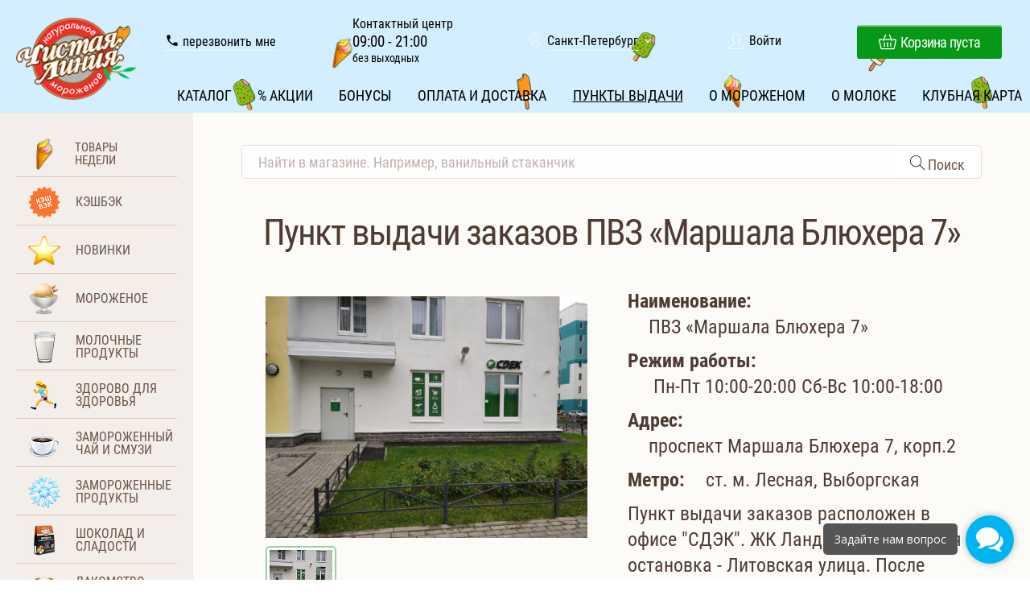

--- FILE ---
content_type: text/html; charset=UTF-8
request_url: https://icecream.market/pvz/marshalabluhera7/
body_size: 20114
content:
<!DOCTYPE html> <html dir="ltr" lang="ru"> <head> <!-- Please, switch IE to the last mode -->
<!--[if IE]>
<meta http-equiv="X-UA-Compatible" content="IE=edge">
<![endif]--> <!-- Zooming on different devices -->
<meta name="viewport" content="width=device-width, initial-scale=1.0, maximum-scale=1, user-scalable=no"> <meta http-equiv="Content-Type" content="text/html; charset=UTF-8" />
<meta name="robots" content="index, follow" />
<meta name="description" content="Пункты самовывоза" />
<script type="text/javascript" data-skip-moving="true">(function(w, d, n) { var cl = "bx-core";var ht = d.documentElement;var htc = ht ? ht.className : undefined;if (htc === undefined || htc.indexOf(cl) !== -1){return;} var ua = n.userAgent;if (/(iPad;)|(iPhone;)/i.test(ua)){cl += " bx-ios";}else if (/Android/i.test(ua)){cl += " bx-android";} cl += (/(ipad|iphone|android|mobile|touch)/i.test(ua) ? " bx-touch" : " bx-no-touch"); cl += w.devicePixelRatio && w.devicePixelRatio >= 2? " bx-retina": " bx-no-retina"; var ieVersion = -1;if (/AppleWebKit/.test(ua)){cl += " bx-chrome";}else if ((ieVersion = getIeVersion()) > 0){cl += " bx-ie bx-ie" + ieVersion;if (ieVersion > 7 && ieVersion < 10 && !isDoctype()){cl += " bx-quirks";}}else if (/Opera/.test(ua)){cl += " bx-opera";}else if (/Gecko/.test(ua)){cl += " bx-firefox";} if (/Macintosh/i.test(ua)){cl += " bx-mac";} ht.className = htc ? htc + " " + cl : cl; function isDoctype(){if (d.compatMode){return d.compatMode == "CSS1Compat";} return d.documentElement && d.documentElement.clientHeight;} function getIeVersion(){if (/Opera/i.test(ua) || /Webkit/i.test(ua) || /Firefox/i.test(ua) || /Chrome/i.test(ua)){return -1;} var rv = -1;if (!!(w.MSStream) && !(w.ActiveXObject) && ("ActiveXObject" in w)){rv = 11;}else if (!!d.documentMode && d.documentMode >= 10){rv = 10;}else if (!!d.documentMode && d.documentMode >= 9){rv = 9;}else if (d.attachEvent && !/Opera/.test(ua)){rv = 8;} if (rv == -1 || rv == 8){var re;if (n.appName == "Microsoft Internet Explorer"){re = new RegExp("MSIE ([0-9]+[\.0-9]*)");if (re.exec(ua) != null){rv = parseFloat(RegExp.$1);}}else if (n.appName == "Netscape"){rv = 11;re = new RegExp("Trident/.*rv:([0-9]+[\.0-9]*)");if (re.exec(ua) != null){rv = parseFloat(RegExp.$1);}}} return rv;} })(window, document, navigator);</script> <link href="/local/components/avk.tools/elements.detail/templates/outpost_v1/style.css?1636350820854" type="text/css" rel="stylesheet" />
<link href="/local/components/avk.tools/elements.list/templates/outpost_map_v1/style.css?1638689492991" type="text/css" rel="stylesheet" />
<link href="/local/templates/.default/bundle/prod/icecream.market.css?1709730120518678" type="text/css" data-template-style="true" rel="stylesheet" />
   <!-- Convead Widget -->
<!-- /Convead Widget -->
  <!-- Yandex.Metrika counter -->  <!-- /Yandex.Metrika counter -->    <title>Пункты выдачи заказов</title> <link rel="apple-touch-icon" sizes="180x180" href="/local/templates/.default/images/favicon/apple-touch-icon.png">
<link rel="icon" type="image/png" sizes="32x32" href="/local/templates/.default/images/favicon/favicon-32x32.png">
<link rel="icon" type="image/png" sizes="16x16" href="/local/templates/.default/images/favicon/favicon-16x16.png">
<link rel="manifest" href="/local/templates/.default/images/favicon/site.webmanifest">
<link rel="mask-icon" href="/local/templates/.default/images/favicon/safari-pinned-tab.svg" color="#5bbad5">
<meta name="msapplication-TileColor" content="#ffc40d">
<meta name="msapplication-config" content="browserconfig.xml" />
<meta name="theme-color" content="#ffffff"> <script data-skip-moving="true"> window.callbackBuffer = [];
</script> <!--<script charset="UTF-8" src="//web.webpushs.com/js/push/41038da760c59fa2911174e124ca1216_1.js" async data-skip-moving="true"></script>--> <!--<script data-skip-moving="true"> window.DashaSDK = window.DashaSDK || []; window.DashaSDK.appId = "8b43685e-b353-4b97-a155-c628f5d99eb9";
</script>
<script src="https://directcrm.dashamail.com/dasha-push-sdk.js" async data-skip-moving="true"></script>--> <!-- Yandex.Metrika counter -->
<noscript><div><img src="https://mc.yandex.ru/watch/42851139" style="position:absolute; left:-9999px;" alt="" /></div></noscript>
<!-- /Yandex.Metrika counter --> <!-- Top.Mail.Ru counter -->
<noscript><div><img src="//top-fwz1.mail.ru/counter?id=3260854;js=na" style="position:absolute;left:-9999px;" alt="Top.Mail.Ru" /></div></noscript>
<img src="https://top-fwz1.mail.ru/tracker?id=3260854;e=RG%3A/trg-pixel-8484277-1667375136753;_={{random}}" style="position:absolute;left:-9999px;" />
<!-- /Top.Mail.Ru counter --> <!-- Top.Mail.Ru counter -->
<noscript><div><img src="https://top-fwz1.mail.ru/counter?id=3607558;js=na" style="position:absolute;left:-9999px;" alt="Top.Mail.Ru" /></div></noscript>
<!-- /Top.Mail.Ru counter --> <!-- Rating@Mail.ru counter dynamic remarketing appendix -->
<!-- // Rating@Mail.ru counter dynamic remarketing appendix --> <!-- Global site tag (gtag.js) - Google Analytics -->
<noscript><img src="https://vk.com/rtrg?p=VK-RTRG-1807557-4VKg1" style="position:fixed; left:-999px;" alt=""/></noscript> <div style="display: none;">ВК49865</div>
<noscript> <img src="https://vk.com/rtrg?p=VK-RTRG-1802953-ae8EX" style="position:fixed; left:-999px;" alt="" />
</noscript>   </head> <body> <div class="page"> <style> .header.header--big_sale { background: url('/upload/chl.marketing/667/ngd83k3uerl2s3nsgym9q0jgfh1tupt8.jpg') center no-repeat; background-size: cover; } .header--zenit.header--big_sale .header__background_inner { background: url('/upload/chl.marketing/667/ngd83k3uerl2s3nsgym9q0jgfh1tupt8.jpg') center no-repeat; } .header--big_sale.header__background_inner { animation: none; background: url('/upload/chl.marketing/667/ngd83k3uerl2s3nsgym9q0jgfh1tupt8.jpg') center no-repeat; } .wobbler-big-sale { position: absolute; top: 6px; left: 10px; width: 50px; height: 50px; z-index: 102; background-image: url('/upload/chl.marketing/113/lbrqwsxu3ub6zia59wftg31cjix72ojm.png'); background-size: contain; background-position: center; background-repeat: no-repeat; } .location__link { border-bottom: 1px dashed #fff; } a.cart-preview__link, a.personal-preview__list_link, .location__list a { color: #fff !important; } .header.header--big_sale { color: #000000; /* цвет текста в шапке */ } .header.header--big_sale a, .header.header--big_sale a.location__link, a.phones__item--big_sale--callback { color: #000000; /* цвет ссылок в шапке*/ border-color: #ffffff; } /** ===================== ГЛАВНОЕ МЕНЮ ================================ **/ .menu__item a.menu__link--big_sale { color: #000000; /* цвет пунктов меню */ } .menu__item a.menu__link--big_sale:hover { color: #000000; /* цвет пункта меню при наведении курсора мыши*/ } .menu__item.menu__item--active a.menu__link--big_sale { color: #000000; /* цвет активного пункта главного меню */ } .header__mobile a { color: #000000 !important; /** цвет ссылок в строке мобильной версии **/ } .header__mobile .menu-mobile__link { color: #fff !important; }</style>
<header id="header" class="header header--big_sale" js-fixed> <div class="header__desktop"> <a class="logo" href="/"> <img class="logo__img" src="/local/templates/.default/images/logo.png"> </a> <div class="header__content"> <div class="header__top"> <div class="phones" style=""> <a href="tel:+78125021269" class="phones__item hidden phones__item--big_sale" >+7 (812) 50-212-69</a> <a href="#pop-up-callback" class="phones__item phones__item--callback phones__item--big_sale--callback" style="" onclick="BX.ajax.insertToNode('/ajax/formCallback.php', 'pop-up-callback')" data-pop-up-id="#pop-up-callback" js-pop-up-btn-open> <svg width="18" height="18" viewBox="0 0 24 18" fill="none" xmlns="http://www.w3.org/2000/svg"> <g clip-path="url(#clip0_537_9919)"> <path d="M19.2291 15.26L16.6891 14.97C16.0791 14.9 15.4791 15.11 15.0491 15.54L13.2091 17.38C10.3791 15.94 8.05906 13.63 6.61906 10.79L8.46906 8.94001C8.89906 8.51001 9.10906 7.91001 9.03906 7.30001L8.74906 4.78001C8.62906 3.77001 7.77906 3.01001 6.75906 3.01001H5.02906C3.89906 3.01001 2.95906 3.95001 3.02906 5.08001C3.55906 13.62 10.3891 20.44 18.9191 20.97C20.0491 21.04 20.9891 20.1 20.9891 18.97V17.24C20.9991 16.23 20.2391 15.38 19.2291 15.26Z" fill="#000"></path> </g> <defs> <clipPath id="clip0_537_9919"> <rect width="24" height="24" fill="white"></rect> </clipPath> </defs> </svg> перезвонить мне </a> </div> <div class="schedule"> <span class="schedule__title">Контактный центр</span> <span class="schedule__hours">09:00 - 21:00</span> <span class="schedule__days">без выходных</span> </div> <div class="location" js-toggle> <a class="location__link" href="javascript:void(null)" >Санкт-Петербург</a> <span class="location__arrow" ></span> <ul class="location__list" js-toggle-list style="list-style-type: none; margin-top: 2px;"> <li><a href="https://omoloko.ru" >Москва</a></li> </ul> </div> <!--'start_frame_cache_VkWHEM'--> <!-- незарегистрированный пользователь --> <div class="personal-preview" js-toggle> <span class="personal-preview__avatar"></span> <a href="/auth/" class="personal-preview__link">Войти</a> </div> <!-- /незарегистрированный пользователь -->  <!--'end_frame_cache_VkWHEM'--> <div class="cart-preview" js-preview-cart> <div js-preview-cart-update-block> <!--'start_frame_cache_FKauiI'--> <input type="hidden" js-cart-line-to-ajax-update value="a:51:{s:20:&quot;HIDE_ON_BASKET_PAGES&quot;;s:1:&quot;N&quot;;s:14:&quot;PATH_TO_BASKET&quot;;s:6:&quot;/cart/&quot;;s:13:&quot;PATH_TO_ORDER&quot;;s:6:&quot;/cart/&quot;;s:17:&quot;SHOW_EMPTY_VALUES&quot;;s:1:&quot;Y&quot;;s:17:&quot;SHOW_NUM_PRODUCTS&quot;;s:1:&quot;Y&quot;;s:10:&quot;CACHE_TYPE&quot;;s:1:&quot;A&quot;;s:16:&quot;SHOW_TOTAL_PRICE&quot;;s:1:&quot;Y&quot;;s:18:&quot;SHOW_PERSONAL_LINK&quot;;s:1:&quot;N&quot;;s:16:&quot;PATH_TO_PERSONAL&quot;;s:10:&quot;/personal/&quot;;s:11:&quot;SHOW_AUTHOR&quot;;s:1:&quot;N&quot;;s:17:&quot;SHOW_REGISTRATION&quot;;s:1:&quot;N&quot;;s:16:&quot;PATH_TO_REGISTER&quot;;s:10:&quot;/register/&quot;;s:17:&quot;PATH_TO_AUTHORIZE&quot;;s:10:&quot;/register/&quot;;s:15:&quot;PATH_TO_PROFILE&quot;;s:10:&quot;/personal/&quot;;s:13:&quot;SHOW_PRODUCTS&quot;;s:1:&quot;N&quot;;s:10:&quot;SHOW_DELAY&quot;;s:1:&quot;Y&quot;;s:13:&quot;SHOW_NOTAVAIL&quot;;s:1:&quot;Y&quot;;s:10:&quot;SHOW_IMAGE&quot;;s:1:&quot;Y&quot;;s:10:&quot;SHOW_PRICE&quot;;s:1:&quot;Y&quot;;s:12:&quot;SHOW_SUMMARY&quot;;s:1:&quot;Y&quot;;s:14:&quot;POSITION_FIXED&quot;;s:1:&quot;N&quot;;s:17:&quot;POSITION_VERTICAL&quot;;s:3:&quot;top&quot;;s:19:&quot;POSITION_HORIZONTAL&quot;;s:5:&quot;right&quot;;s:14:&quot;MAX_IMAGE_SIZE&quot;;i:70;s:4:&quot;AJAX&quot;;s:1:&quot;N&quot;;s:21:&quot;~HIDE_ON_BASKET_PAGES&quot;;s:1:&quot;N&quot;;s:15:&quot;~PATH_TO_BASKET&quot;;s:6:&quot;/cart/&quot;;s:14:&quot;~PATH_TO_ORDER&quot;;s:6:&quot;/cart/&quot;;s:18:&quot;~SHOW_EMPTY_VALUES&quot;;s:1:&quot;Y&quot;;s:18:&quot;~SHOW_NUM_PRODUCTS&quot;;s:1:&quot;Y&quot;;s:11:&quot;~CACHE_TYPE&quot;;s:1:&quot;A&quot;;s:17:&quot;~SHOW_TOTAL_PRICE&quot;;s:1:&quot;Y&quot;;s:19:&quot;~SHOW_PERSONAL_LINK&quot;;s:1:&quot;N&quot;;s:17:&quot;~PATH_TO_PERSONAL&quot;;s:10:&quot;/personal/&quot;;s:12:&quot;~SHOW_AUTHOR&quot;;s:1:&quot;N&quot;;s:18:&quot;~SHOW_REGISTRATION&quot;;s:1:&quot;N&quot;;s:17:&quot;~PATH_TO_REGISTER&quot;;s:10:&quot;/register/&quot;;s:18:&quot;~PATH_TO_AUTHORIZE&quot;;s:10:&quot;/register/&quot;;s:16:&quot;~PATH_TO_PROFILE&quot;;s:10:&quot;/personal/&quot;;s:14:&quot;~SHOW_PRODUCTS&quot;;s:1:&quot;N&quot;;s:11:&quot;~SHOW_DELAY&quot;;s:1:&quot;Y&quot;;s:14:&quot;~SHOW_NOTAVAIL&quot;;s:1:&quot;Y&quot;;s:11:&quot;~SHOW_IMAGE&quot;;s:1:&quot;Y&quot;;s:11:&quot;~SHOW_PRICE&quot;;s:1:&quot;Y&quot;;s:13:&quot;~SHOW_SUMMARY&quot;;s:1:&quot;Y&quot;;s:15:&quot;~POSITION_FIXED&quot;;s:1:&quot;N&quot;;s:18:&quot;~POSITION_VERTICAL&quot;;s:3:&quot;top&quot;;s:20:&quot;~POSITION_HORIZONTAL&quot;;s:5:&quot;right&quot;;s:15:&quot;~MAX_IMAGE_SIZE&quot;;i:70;s:5:&quot;~AJAX&quot;;s:1:&quot;N&quot;;s:13:&quot;TEMPLATE_NAME&quot;;s:2:&quot;v1&quot;;}"> <a class="cart-preview__link cart_empty" href="/cart/"> <span class="cart-preview__icon"></span> <div class="cart-preview__full"> <span class="cart-preview__count"></span> <span class="cart-preview__text">Корзина пуста</span> <span class="cart-preview__sum"></span> </div> <div class="cart-preview__empty"> Корзина пуста </div> </a> <!--'end_frame_cache_FKauiI'--> </div> <div class="cart-preview__hint" js-preview-cart-hint></div>
</div> </div> <nav class="header__bottom header__nav"> <ul class="menu"> <li class="menu__item "> <a href="/tovary/" class="menu__link menu__link--big_sale" title="Каталог" >Каталог</a> </li> <li class="menu__item "> <a href="/news" class="menu__link menu__link--big_sale" title="% Акции" >% Акции</a> </li> <li class="menu__item "> <a href="/loyalty" class="menu__link menu__link--big_sale" title="Бонусы" >Бонусы</a> </li> <li class="menu__item "> <a href="/delivery/" class="menu__link menu__link--big_sale" title="Оплата и доставка" >Оплата и доставка</a> </li> <li class="menu__item menu__item--active"> <a href="/pvz/" class="menu__link menu__link--big_sale" title="Пункты выдачи" >Пункты выдачи</a> </li> <li class="menu__item "> <a href="/morozhenoe/" class="menu__link menu__link--big_sale" title="О мороженом" >О мороженом</a> </li> <li class="menu__item "> <a href="/moloko/" class="menu__link menu__link--big_sale" title="О молоке" >О молоке</a> </li> <li class="menu__item "> <a href="/card" class="menu__link menu__link--big_sale" title="Клубная карта" >Клубная карта</a> </li> </ul> </nav> </div> </div> <div class="header__mobile"> <div class="menu-mobile" js-toggle> <a href="#" class="menu-mobile__btn"><span class="menu-mobile__btn_hamburger"></span><span class="menu-mobile__btn_text">Меню</span></a> <ul class="menu-mobile__list" js-toggle-list> <li class="menu-mobile__item"> <a href="/tovary/" class="menu-mobile__link" title="Каталог" >Каталог</a> </li> <li class="menu-mobile__item"> <a href="/news" class="menu-mobile__link" title="% Акции" >% Акции</a> </li> <li class="menu-mobile__item"> <a href="/loyalty" class="menu-mobile__link" title="Бонусы" >Бонусы</a> </li> <li class="menu-mobile__item"> <a href="/delivery/" class="menu-mobile__link" title="Оплата и доставка" >Оплата и доставка</a> </li> <li class="menu-mobile__item"> <a href="/pvz/" class="menu-mobile__link" title="Пункты выдачи" >Пункты выдачи</a> </li> <li class="menu-mobile__item"> <a href="/morozhenoe/" class="menu-mobile__link" title="О мороженом" >О мороженом</a> </li> <li class="menu-mobile__item"> <a href="/moloko/" class="menu-mobile__link" title="О молоке" >О молоке</a> </li> <li class="menu-mobile__item"> <a href="/card" class="menu-mobile__link" title="Клубная карта" >Клубная карта</a> </li> </ul> </div> <!--'start_frame_cache_Q01L45'-->	<div class="personal-mobile"> <!--<a href="javascript:void(null)" class="personal-mobile__btn" onclick="BX.ajax.insertToNode('ajax/popUpAuthForm.php', 'pop-up-authorization')" >Войти</a>--> <a href="/auth/" class="personal-mobile__btn">Войти</a> </div> <!-- <script type="application/javascript" data-skip-moving="true"> window.callbackBuffer.push('toggle'); </script>--> <!--'end_frame_cache_Q01L45'--> <div class="cart-mobile" js-preview-cart> <div js-preview-cart-update-block> <!--'start_frame_cache_T0kNhm'--> <div class="cart_empty"> <input type="hidden" js-cart-line-to-ajax-update value="a:51:{s:20:&quot;HIDE_ON_BASKET_PAGES&quot;;s:1:&quot;N&quot;;s:14:&quot;PATH_TO_BASKET&quot;;s:6:&quot;/cart/&quot;;s:13:&quot;PATH_TO_ORDER&quot;;s:6:&quot;/cart/&quot;;s:17:&quot;SHOW_EMPTY_VALUES&quot;;s:1:&quot;Y&quot;;s:17:&quot;SHOW_NUM_PRODUCTS&quot;;s:1:&quot;Y&quot;;s:10:&quot;CACHE_TYPE&quot;;s:1:&quot;A&quot;;s:16:&quot;SHOW_TOTAL_PRICE&quot;;s:1:&quot;Y&quot;;s:18:&quot;SHOW_PERSONAL_LINK&quot;;s:1:&quot;N&quot;;s:16:&quot;PATH_TO_PERSONAL&quot;;s:10:&quot;/personal/&quot;;s:11:&quot;SHOW_AUTHOR&quot;;s:1:&quot;N&quot;;s:17:&quot;SHOW_REGISTRATION&quot;;s:1:&quot;N&quot;;s:16:&quot;PATH_TO_REGISTER&quot;;s:10:&quot;/register/&quot;;s:17:&quot;PATH_TO_AUTHORIZE&quot;;s:10:&quot;/register/&quot;;s:15:&quot;PATH_TO_PROFILE&quot;;s:10:&quot;/personal/&quot;;s:13:&quot;SHOW_PRODUCTS&quot;;s:1:&quot;N&quot;;s:10:&quot;SHOW_DELAY&quot;;s:1:&quot;Y&quot;;s:13:&quot;SHOW_NOTAVAIL&quot;;s:1:&quot;Y&quot;;s:10:&quot;SHOW_IMAGE&quot;;s:1:&quot;Y&quot;;s:10:&quot;SHOW_PRICE&quot;;s:1:&quot;Y&quot;;s:12:&quot;SHOW_SUMMARY&quot;;s:1:&quot;Y&quot;;s:14:&quot;POSITION_FIXED&quot;;s:1:&quot;N&quot;;s:17:&quot;POSITION_VERTICAL&quot;;s:3:&quot;top&quot;;s:19:&quot;POSITION_HORIZONTAL&quot;;s:5:&quot;right&quot;;s:14:&quot;MAX_IMAGE_SIZE&quot;;i:70;s:4:&quot;AJAX&quot;;s:1:&quot;N&quot;;s:21:&quot;~HIDE_ON_BASKET_PAGES&quot;;s:1:&quot;N&quot;;s:15:&quot;~PATH_TO_BASKET&quot;;s:6:&quot;/cart/&quot;;s:14:&quot;~PATH_TO_ORDER&quot;;s:6:&quot;/cart/&quot;;s:18:&quot;~SHOW_EMPTY_VALUES&quot;;s:1:&quot;Y&quot;;s:18:&quot;~SHOW_NUM_PRODUCTS&quot;;s:1:&quot;Y&quot;;s:11:&quot;~CACHE_TYPE&quot;;s:1:&quot;A&quot;;s:17:&quot;~SHOW_TOTAL_PRICE&quot;;s:1:&quot;Y&quot;;s:19:&quot;~SHOW_PERSONAL_LINK&quot;;s:1:&quot;N&quot;;s:17:&quot;~PATH_TO_PERSONAL&quot;;s:10:&quot;/personal/&quot;;s:12:&quot;~SHOW_AUTHOR&quot;;s:1:&quot;N&quot;;s:18:&quot;~SHOW_REGISTRATION&quot;;s:1:&quot;N&quot;;s:17:&quot;~PATH_TO_REGISTER&quot;;s:10:&quot;/register/&quot;;s:18:&quot;~PATH_TO_AUTHORIZE&quot;;s:10:&quot;/register/&quot;;s:16:&quot;~PATH_TO_PROFILE&quot;;s:10:&quot;/personal/&quot;;s:14:&quot;~SHOW_PRODUCTS&quot;;s:1:&quot;N&quot;;s:11:&quot;~SHOW_DELAY&quot;;s:1:&quot;Y&quot;;s:14:&quot;~SHOW_NOTAVAIL&quot;;s:1:&quot;Y&quot;;s:11:&quot;~SHOW_IMAGE&quot;;s:1:&quot;Y&quot;;s:11:&quot;~SHOW_PRICE&quot;;s:1:&quot;Y&quot;;s:13:&quot;~SHOW_SUMMARY&quot;;s:1:&quot;Y&quot;;s:15:&quot;~POSITION_FIXED&quot;;s:1:&quot;N&quot;;s:18:&quot;~POSITION_VERTICAL&quot;;s:3:&quot;top&quot;;s:20:&quot;~POSITION_HORIZONTAL&quot;;s:5:&quot;right&quot;;s:15:&quot;~MAX_IMAGE_SIZE&quot;;i:70;s:5:&quot;~AJAX&quot;;s:1:&quot;N&quot;;s:13:&quot;TEMPLATE_NAME&quot;;s:9:&quot;mobile_v1&quot;;}"> <a href="/cart/" class="cart-mobile__link cart-mobile__link_full"> <span class="cart-mobile__count">0 тов.</span> <span class="cart-mobile__delimiter"> / </span> <span class="cart-mobile__sum">0&nbsp;&#8381;</span> </a> <a href="#" class="cart-mobile__link cart-mobile__link_empty"> Корзина пуста </a> </div> <!--'end_frame_cache_T0kNhm'--> </div> <div class="cart-mobile__hint" js-preview-cart-hint></div> </div> </div>
</header> <div class="clearfix wrap"> <div class="sidebar"> <style>
.icon-arrow-right .icon-arrow-left-img {display: none;}
.icon-arrow-left .icon-arrow-right-img {display: none;}
.sidebar__btn-menu-icon img{padding-top: 8px;}
</style>  <div class="sidebar__btn-menu" js-sidebar-btn-menu> <span class="sidebar__btn-menu-icon icon-arrow-right"><img class="icon-arrow-right-img" src="[data-uri]"><img class="icon-arrow-left-img" src="[data-uri]"></span>
</div> <div class="sidebar__catalog"> <div class="sidebar__item sidebar__item--long sidebar__item--big_sale"> <div class="sidebar__item_img" style="background-image: url('/upload/chl.marketing/113/lbrqwsxu3ub6zia59wftg31cjix72ojm.png')"></div> <span>Товары недели</span> <a href="/tovary/sale/"></a> </div> <div class="sidebar__item "> <div class="sidebar__item_img" style="background-image: url(/upload/resize_cache/iblock/580/90_40_1/00t1igpcp19l4tu90hjailcj289j1pfv.png)"></div> <span>Кэшбэк</span> <a href="/tovary/keshbek/" ></a> </div> <div class="sidebar__item "> <div class="sidebar__item_img" style="background-image: url(/upload/resize_cache/iblock/b1e/90_40_1/wjiyd6cxw608mdpdtssen2io5z1e4fdn.png)"></div> <span>Новинки</span> <a href="/tovary/brandnew/" ></a> </div> <div class="sidebar__item "> <div class="sidebar__item_img" style="background-image: url(/upload/resize_cache/iblock/8d0/90_40_1/1lp9swscyhptjmvupkjt6rnwhtp3f8uu.png)"></div> <span>Мороженое</span> <a href="/tovary/morozhenoe/" ></a> </div> <div class="sidebar__item "> <div class="sidebar__item_img" style="background-image: url(/upload/resize_cache/iblock/ac7/90_40_1/vrjvoejez3xnf4c93chw43i9tvtny9fp.png)"></div> <span>Молочные продукты</span> <a href="/tovary/molochnye_produkty/" ></a> </div> <div class="sidebar__item "> <div class="sidebar__item_img" style="background-image: url(/upload/resize_cache/iblock/1df/90_40_1/ev7mawwafgnymmkg82594k2vsr7mmcbp.png)"></div> <span>Здорово для здоровья</span> <a href="/tovary/zdorovo-dlya-zdorovya/" ></a> </div> <div class="sidebar__item "> <div class="sidebar__item_img" style="background-image: url(/upload/resize_cache/iblock/cab/90_40_1/8sj89hiq2hpfbtsof7kfq17pjyvachnk.png)"></div> <span>Замороженный чай и смузи</span> <a href="/tovary/chay/" ></a> </div> <div class="sidebar__item "> <div class="sidebar__item_img" style="background-image: url(/upload/resize_cache/iblock/987/90_40_1/m47t2qen51i4pog4cz7urlbf32t10703.png)"></div> <span>Замороженные продукты</span> <a href="/tovary/smoroza/" ></a> </div> <div class="sidebar__item "> <div class="sidebar__item_img" style="background-image: url(/upload/resize_cache/iblock/a08/90_40_1/9kq58j2smorfbu8pxl0ivkfg7nqbt4hq.png)"></div> <span>Шоколад и сладости</span> <a href="/tovary/shokoladnye_izdeliya/" ></a> </div> <div class="sidebar__item "> <div class="sidebar__item_img" style="background-image: url(/upload/resize_cache/iblock/b72/90_40_1/cp9l2c9zut421qx937kdee9g9mcrsb4z.png)"></div> <span>Лакомство для собак</span> <a href="/tovary/lakomstvo-dlya-sobak/" ></a> </div> <div class="sidebar__item "> <div class="sidebar__item_img" style="background-image: url(/upload/resize_cache/iblock/bb0/90_40_1/jjm43tb719mzkkz23g3ye35o4psgnr7b.png)"></div> <span>Идеи подарков</span> <a href="/tovary/idei-podarkov/" ></a> </div> <div class="sidebar__item "> <div class="sidebar__item_img" style="background-image: url(/upload/resize_cache/iblock/c10/90_40_1/w57xo3vzeievpcx7ayuu5ramm1b557hi.png)"></div> <span>Подарочные сертификаты. Карты</span> <a href="/tovary/sertifikaty/" ></a> </div> <div class="sidebar__item "> <div class="sidebar__item_img" style="background-image: url(/upload/resize_cache/iblock/a4a/90_40_1/a4a675846b7d9d43e1c0cda4b5cd4c44.png)"></div> <span>Сопутствующие товары</span> <a href="/tovary/soputstvuyushchie_tovary/" ></a> </div> </div> <div class="sidebar__promo"> <div class="sidebar__image"> <img src="/local/templates/.default/images/adv/adv1.png" alt=""> <p>Делаем продукты из свежего молока</p> </div> <div class="sidebar__image"> <img src="/local/templates/.default/images/adv/adv2.png" alt=""> <p>Доставка на следующий день</p> </div> <div class="sidebar__image"> <img src="/local/templates/.default/images/adv/adv3.png" alt=""> <p>Без ГМО</p> </div> <!--<a href="#" class="sidebar__banner" style="background-image: url('/local/templates/.default/images/banners/2.png')"></a>--> <!--<a href="#" class="sidebar__banner" style="background-image: url('/local/templates/.default/images/banners/3.png')"></a>--> </div> </div> <section class="content"> <form action="/tovary/" class="search" method="GET"> <input name="q" type="text" class="search__input" placeholder="Найти в магазине. Например, ванильный стаканчик" value="" autocomplete="off" > <button type="submit" title="Поиск" class="search__input search__input--button"> Поиск </button> </form> <div class="wrap"> <!-- Шаблон обычный --> <div class="text-page"> <h1 class="content__title">Пункт выдачи заказов ПВЗ «Маршала Блюхера 7»</h1> <style> .text-page p { margin: 10px 0; } </style> <div class="outpost-detail"> <div class="outpost-detail__gallery"> <div class="gallery" js-gallery> <div class="gallery__pic" style=""> <picture> <img class="nolazy" src="/upload/chl.outpost/bc8/3v3vjnidgvczemt5117ngpeu6wukd03a.jpg" alt="" title="" js-gallery-pic> </picture> </div> <div class="gallery__thumbs" style="display: flex; flex-wrap: nowrap" js-gallery-thumbs> <div class="gallery__thumb active" data-src="/upload/chl.outpost/bc8/3v3vjnidgvczemt5117ngpeu6wukd03a.jpg" js-gallery-thumb-item> <picture> <img class="nolazy" src="/upload/resize_cache/chl.outpost/bc8/78_78_2/3v3vjnidgvczemt5117ngpeu6wukd03a.jpg" alt="" title="" data-img-src="/upload/chl.outpost/bc8/3v3vjnidgvczemt5117ngpeu6wukd03a.jpg"> </picture> </div> </div> </div> </div> <div class="outpost-detail__desc"> <div class="outpost-detail__props"> <div class="prop"><span class="prop__name">Наименование:</span><span class="prop__value">&nbsp;ПВЗ «Маршала Блюхера 7»</span></div> <div class="prop"><span class="prop__name">Режим работы:</span><span class="prop__value">&nbsp; Пн-Пт 10:00-20:00 Сб-Вс 10:00-18:00 </span></div> <div class="prop"><span class="prop__name">Адрес:</span><span class="prop__value">&nbsp;проспект Маршала Блюхера 7, корп.2</span></div> <div class="prop"><span class="prop__name">Метро:</span><span class="prop__value">&nbsp;ст. м. Лесная, Выборгская </span></div> <div> Пункт выдачи заказов расположен в офисе "СДЭК". ЖК Ландыши, ближайшая остановка - Литовская улица. После доставки заказа в ПВЗ вам придет трек-номер от СДЭК в мессенджер (VK, Telegram, Viber) или в смс. Для получения заказа назовите трек-номер оператору. Также вы можете назвать номер телефона, на который был оформлен заказ. Доставка на следующий день. Для заказа в этот ПВЗ доступны все виды мороженого. <br> </p> <br> Режим работы ПВЗ в праздники: <p> <br>31.12.2025 — 10:00–16:00 <p> <br>01.01.2026 — выходной <p> <br>02.01.2026 — выходной <p> <br>03.01.2026 — выходной <p> <br>04.01.2026 — 10:00–20:00 <p> <br>07.01.2026 — выходной </div> </div> </div> </div> <div> <h3 class="content__title">Все пункты выдачи</h3> <style> .district__item.oitem.blocked { opacity: .5; } .district__item.oitem.blocked .oitem-col--name { background-image: url("/include/images/blocked.png"); background-size: 21px 21px; background-position: 5px 4px; }
</style>
<div class="map__block" js-tabs> <div class="tab-navs" js-tabs-nav> <div class="tab-nav"> <a href="#outpost-map" js-tabs-nav-btn>На карте</a> </div> <div class="tab-nav"> <a href="#outpost-list" js-tabs-nav-btn>Списком</a> </div> </div> <div class="auth__contents" js-tabs-content> <div id="outpost-map" class="tab-content"> <div id="ymap" class="map" js-yandex-map> <script type="application/json" js-yandex-map-json-container>{"map":{"center":[59.93999775626437,30.334756289220483],"zoom":10},"placemarks":[[[59.9930845,30.2343299],{"balloonContentBody":" <div class=\"\">\n <b class=\"pvz-title\">\u042d\u0441\u043a\u0438\u043c\u043e \u041f\u043b\u0430\u0437\u0430<\/b>\n <div>\u0443\u043b \u041c\u0435\u0431\u0435\u043b\u044c\u043d\u0430\u044f, \u0434 9 <\/div>\n <div class=\"pvz-product-type-list\">\n <span class=\"pvz-product-type-list__label\">\u0414\u043e\u0441\u0442\u0430\u0432\u043b\u044f\u0435\u043c\u0430\u044f \u043f\u0440\u043e\u0434\u0443\u043a\u0446\u0438\u044f:<\/span>\n <div class=\"pvz-product-type-list__list\">\n <a href=\"javascript:void(null)\" class=\"pvz-product-type pvz-product-type--icecream\" title=\"\u041c\u043e\u0440\u043e\u0436\u0435\u043d\u043e\u0435\"><\/a>\n <a href=\"javascript:void(null)\" class=\"pvz-product-type pvz-product-type--milk\" title=\"\u041c\u043e\u043b\u043e\u0447\u043d\u0430\u044f \u043f\u0440\u043e\u0434\u0443\u043a\u0446\u0438\u044f\"><\/a>\n <\/div>\n <\/div>\n <div>09:00-20:00, \u043f\u043d - \u043f\u0442<\/div>\n <div><a href=\"\/pvz\/plaza\/\" style=\"color: blue; text-decoration: underline\">\u041f\u043e\u0434\u0440\u043e\u0431\u043dee<\/a><\/div>\n <\/div>\n ","hintContent":" <div>\n <b>\u042d\u0441\u043a\u0438\u043c\u043e \u041f\u043b\u0430\u0437\u0430<\/b>\n\n <div>\u0443\u043b \u041c\u0435\u0431\u0435\u043b\u044c\u043d\u0430\u044f, \u0434 9 <\/div>\n <div class=\"pvz-product-type-list\">\n <!-- <span class=\"pvz-product-type-list__label\">\u041f\u0440\u043e\u0434\u0443\u043a\u0446\u0438\u044f:<\/span>-->\n <div class=\"pvz-product-type-list__list\">\n <a href=\"javascript:void(null)\" class=\"pvz-product-type pvz-product-type--icecream\" title=\"\u041c\u043e\u0440\u043e\u0436\u0435\u043d\u043e\u0435\"><\/a>\n <a href=\"javascript:void(null)\" class=\"pvz-product-type pvz-product-type--milk\" title=\"\u041c\u043e\u043b\u043e\u0447\u043d\u0430\u044f \u043f\u0440\u043e\u0434\u0443\u043a\u0446\u0438\u044f\"><\/a>\n <\/div>\n <\/div>\n <\/div>\n "},{"iconLayout":"default#image","iconImageHref":"\/upload\/chl.system\/b2a\/04e0yg93qkp4cu5adzxw4lkmlzk7achj.png","iconImageSize":[25,25],"iconImageOffset":[-10,-10]}],[[59.870953,30.47416],{"balloonContentBody":" <div class=\"\">\n <b class=\"pvz-title\">\u041f\u0412\u0417 \u00ab\u041e\u043a\u0442\u044f\u0431\u0440\u044c\u0441\u043a\u0430\u044f \u043d\u0430\u0431. 98 \u043a1\u00bb<\/b>\n <div>\u041e\u043a\u0442\u044f\u0431\u0440\u044c\u0441\u043a\u0430\u044f \u043d\u0430\u0431, \u0434 98 \u043a 1 <\/div>\n <div class=\"pvz-product-type-list\">\n <span class=\"pvz-product-type-list__label\">\u0414\u043e\u0441\u0442\u0430\u0432\u043b\u044f\u0435\u043c\u0430\u044f \u043f\u0440\u043e\u0434\u0443\u043a\u0446\u0438\u044f:<\/span>\n <div class=\"pvz-product-type-list__list\">\n <a href=\"javascript:void(null)\" class=\"pvz-product-type pvz-product-type--icecream\" title=\"\u041c\u043e\u0440\u043e\u0436\u0435\u043d\u043e\u0435\"><\/a>\n <a href=\"javascript:void(null)\" class=\"pvz-product-type pvz-product-type--milk\" title=\"\u041c\u043e\u043b\u043e\u0447\u043d\u0430\u044f \u043f\u0440\u043e\u0434\u0443\u043a\u0446\u0438\u044f\"><\/a>\n <\/div>\n <\/div>\n <div>\u043f\u043d-\u0432\u0441 09:00-21:00<\/div>\n <div><a href=\"\/pvz\/okt19\/\" style=\"color: blue; text-decoration: underline\">\u041f\u043e\u0434\u0440\u043e\u0431\u043dee<\/a><\/div>\n <\/div>\n ","hintContent":" <div>\n <b>\u041f\u0412\u0417 \u00ab\u041e\u043a\u0442\u044f\u0431\u0440\u044c\u0441\u043a\u0430\u044f \u043d\u0430\u0431. 98 \u043a1\u00bb<\/b>\n\n <div>\u041e\u043a\u0442\u044f\u0431\u0440\u044c\u0441\u043a\u0430\u044f \u043d\u0430\u0431, \u0434 98 \u043a 1 <\/div>\n <div class=\"pvz-product-type-list\">\n <!-- <span class=\"pvz-product-type-list__label\">\u041f\u0440\u043e\u0434\u0443\u043a\u0446\u0438\u044f:<\/span>-->\n <div class=\"pvz-product-type-list__list\">\n <a href=\"javascript:void(null)\" class=\"pvz-product-type pvz-product-type--icecream\" title=\"\u041c\u043e\u0440\u043e\u0436\u0435\u043d\u043e\u0435\"><\/a>\n <a href=\"javascript:void(null)\" class=\"pvz-product-type pvz-product-type--milk\" title=\"\u041c\u043e\u043b\u043e\u0447\u043d\u0430\u044f \u043f\u0440\u043e\u0434\u0443\u043a\u0446\u0438\u044f\"><\/a>\n <\/div>\n <\/div>\n <\/div>\n "},{"iconLayout":"default#image","iconImageHref":"\/upload\/chl.system\/7cb\/5j50r93d4tuvjsjl9b413rolrgc8lz3p.png","iconImageSize":[25,25],"iconImageOffset":[-10,-10]}],[[59.859775,30.3451497],{"balloonContentBody":" <div class=\"\">\n <b class=\"pvz-title\">\u041f\u0412\u0417 \u00ab\u041a\u043e\u0441\u043c\u043e\u043d\u0430\u0432\u0442\u043e\u0432 23\/3\u00bb<\/b>\n <div>\u043f\u0440-\u043a\u0442 \u041a\u043e\u0441\u043c\u043e\u043d\u0430\u0432\u0442\u043e\u0432, \u0434 23 \u043a 3 <\/div>\n <div class=\"pvz-product-type-list\">\n <span class=\"pvz-product-type-list__label\">\u0414\u043e\u0441\u0442\u0430\u0432\u043b\u044f\u0435\u043c\u0430\u044f \u043f\u0440\u043e\u0434\u0443\u043a\u0446\u0438\u044f:<\/span>\n <div class=\"pvz-product-type-list__list\">\n <a href=\"javascript:void(null)\" class=\"pvz-product-type pvz-product-type--icecream\" title=\"\u041c\u043e\u0440\u043e\u0436\u0435\u043d\u043e\u0435\"><\/a>\n <a href=\"javascript:void(null)\" class=\"pvz-product-type pvz-product-type--milk\" title=\"\u041c\u043e\u043b\u043e\u0447\u043d\u0430\u044f \u043f\u0440\u043e\u0434\u0443\u043a\u0446\u0438\u044f\"><\/a>\n <\/div>\n <\/div>\n <div>\u043f\u043d.-\u043f\u0442, 10:00-19:00, \u0441\u0431.-\u0432\u0441. \u0432\u044b\u0445.<\/div>\n <div><a href=\"\/pvz\/kosmonavtov\/\" style=\"color: blue; text-decoration: underline\">\u041f\u043e\u0434\u0440\u043e\u0431\u043dee<\/a><\/div>\n <\/div>\n ","hintContent":" <div>\n <b>\u041f\u0412\u0417 \u00ab\u041a\u043e\u0441\u043c\u043e\u043d\u0430\u0432\u0442\u043e\u0432 23\/3\u00bb<\/b>\n\n <div>\u043f\u0440-\u043a\u0442 \u041a\u043e\u0441\u043c\u043e\u043d\u0430\u0432\u0442\u043e\u0432, \u0434 23 \u043a 3 <\/div>\n <div class=\"pvz-product-type-list\">\n <!-- <span class=\"pvz-product-type-list__label\">\u041f\u0440\u043e\u0434\u0443\u043a\u0446\u0438\u044f:<\/span>-->\n <div class=\"pvz-product-type-list__list\">\n <a href=\"javascript:void(null)\" class=\"pvz-product-type pvz-product-type--icecream\" title=\"\u041c\u043e\u0440\u043e\u0436\u0435\u043d\u043e\u0435\"><\/a>\n <a href=\"javascript:void(null)\" class=\"pvz-product-type pvz-product-type--milk\" title=\"\u041c\u043e\u043b\u043e\u0447\u043d\u0430\u044f \u043f\u0440\u043e\u0434\u0443\u043a\u0446\u0438\u044f\"><\/a>\n <\/div>\n <\/div>\n <\/div>\n "},{"iconLayout":"default#image","iconImageHref":"\/upload\/chl.system\/7cb\/5j50r93d4tuvjsjl9b413rolrgc8lz3p.png","iconImageSize":[25,25],"iconImageOffset":[-10,-10]}],[[59.831087,30.545037],{"balloonContentBody":" <div class=\"\">\n <b class=\"pvz-title\">\u041f\u0412\u0417 \u00ab\u0417\u0430\u0432\u043e\u0434\u0441\u043a\u0430\u044f, 15\u00bb<\/b>\n <div>\u0442\u0435\u0440 \u0423\u0441\u0442\u044c-\u0421\u043b\u0430\u0432\u044f\u043d\u043a\u0430, \u0443\u043b \u0417\u0430\u0432\u043e\u0434\u0441\u043a\u0430\u044f, \u0434 15<\/div>\n <div class=\"pvz-product-type-list\">\n <span class=\"pvz-product-type-list__label\">\u0414\u043e\u0441\u0442\u0430\u0432\u043b\u044f\u0435\u043c\u0430\u044f \u043f\u0440\u043e\u0434\u0443\u043a\u0446\u0438\u044f:<\/span>\n <div class=\"pvz-product-type-list__list\">\n <a href=\"javascript:void(null)\" class=\"pvz-product-type pvz-product-type--icecream\" title=\"\u041c\u043e\u0440\u043e\u0436\u0435\u043d\u043e\u0435\"><\/a>\n <a href=\"javascript:void(null)\" class=\"pvz-product-type pvz-product-type--milk\" title=\"\u041c\u043e\u043b\u043e\u0447\u043d\u0430\u044f \u043f\u0440\u043e\u0434\u0443\u043a\u0446\u0438\u044f\"><\/a>\n <\/div>\n <\/div>\n <div>\u043f\u043d-\u043f\u0442 10:00-21:00, \u0441\u0431-\u0432\u0441 10:00-18:00<\/div>\n <div><a href=\"\/pvz\/zavodskaya15\/\" style=\"color: blue; text-decoration: underline\">\u041f\u043e\u0434\u0440\u043e\u0431\u043dee<\/a><\/div>\n <\/div>\n ","hintContent":" <div>\n <b>\u041f\u0412\u0417 \u00ab\u0417\u0430\u0432\u043e\u0434\u0441\u043a\u0430\u044f, 15\u00bb<\/b>\n\n <div>\u0442\u0435\u0440 \u0423\u0441\u0442\u044c-\u0421\u043b\u0430\u0432\u044f\u043d\u043a\u0430, \u0443\u043b \u0417\u0430\u0432\u043e\u0434\u0441\u043a\u0430\u044f, \u0434 15<\/div>\n <div class=\"pvz-product-type-list\">\n <!-- <span class=\"pvz-product-type-list__label\">\u041f\u0440\u043e\u0434\u0443\u043a\u0446\u0438\u044f:<\/span>-->\n <div class=\"pvz-product-type-list__list\">\n <a href=\"javascript:void(null)\" class=\"pvz-product-type pvz-product-type--icecream\" title=\"\u041c\u043e\u0440\u043e\u0436\u0435\u043d\u043e\u0435\"><\/a>\n <a href=\"javascript:void(null)\" class=\"pvz-product-type pvz-product-type--milk\" title=\"\u041c\u043e\u043b\u043e\u0447\u043d\u0430\u044f \u043f\u0440\u043e\u0434\u0443\u043a\u0446\u0438\u044f\"><\/a>\n <\/div>\n <\/div>\n <\/div>\n "},{"iconLayout":"default#image","iconImageHref":"\/upload\/chl.system\/628\/29ialjnaw9tk715nj4isp8vk16sny6qv.png","iconImageSize":[25,25],"iconImageOffset":[-10,-10]}],[[60.047245,30.359553],{"balloonContentBody":" <div class=\"\">\n <b class=\"pvz-title\">\u041f\u0412\u0417 \u00ab\u041f\u0440\u043e\u0441\u0432\u0435\u0449\u0435\u043d\u0438\u044f, 41\u00bb<\/b>\n <div>\u043f\u0440-\u043a\u0442 \u041f\u0440\u043e\u0441\u0432\u0435\u0449\u0435\u043d\u0438\u044f, \u0434 41 <\/div>\n <div class=\"pvz-product-type-list\">\n <span class=\"pvz-product-type-list__label\">\u0414\u043e\u0441\u0442\u0430\u0432\u043b\u044f\u0435\u043c\u0430\u044f \u043f\u0440\u043e\u0434\u0443\u043a\u0446\u0438\u044f:<\/span>\n <div class=\"pvz-product-type-list__list\">\n <a href=\"javascript:void(null)\" class=\"pvz-product-type pvz-product-type--icecream\" title=\"\u041c\u043e\u0440\u043e\u0436\u0435\u043d\u043e\u0435\"><\/a>\n <a href=\"javascript:void(null)\" class=\"pvz-product-type pvz-product-type--milk\" title=\"\u041c\u043e\u043b\u043e\u0447\u043d\u0430\u044f \u043f\u0440\u043e\u0434\u0443\u043a\u0446\u0438\u044f\"><\/a>\n <\/div>\n <\/div>\n <div>\u043f\u043d-\u043f\u0442 10:00-21:00, \u0441\u0431-\u0432\u0441 10:00-18:00<\/div>\n <div><a href=\"\/pvz\/prosvet41\/\" style=\"color: blue; text-decoration: underline\">\u041f\u043e\u0434\u0440\u043e\u0431\u043dee<\/a><\/div>\n <\/div>\n ","hintContent":" <div>\n <b>\u041f\u0412\u0417 \u00ab\u041f\u0440\u043e\u0441\u0432\u0435\u0449\u0435\u043d\u0438\u044f, 41\u00bb<\/b>\n\n <div>\u043f\u0440-\u043a\u0442 \u041f\u0440\u043e\u0441\u0432\u0435\u0449\u0435\u043d\u0438\u044f, \u0434 41 <\/div>\n <div class=\"pvz-product-type-list\">\n <!-- <span class=\"pvz-product-type-list__label\">\u041f\u0440\u043e\u0434\u0443\u043a\u0446\u0438\u044f:<\/span>-->\n <div class=\"pvz-product-type-list__list\">\n <a href=\"javascript:void(null)\" class=\"pvz-product-type pvz-product-type--icecream\" title=\"\u041c\u043e\u0440\u043e\u0436\u0435\u043d\u043e\u0435\"><\/a>\n <a href=\"javascript:void(null)\" class=\"pvz-product-type pvz-product-type--milk\" title=\"\u041c\u043e\u043b\u043e\u0447\u043d\u0430\u044f \u043f\u0440\u043e\u0434\u0443\u043a\u0446\u0438\u044f\"><\/a>\n <\/div>\n <\/div>\n <\/div>\n "},{"iconLayout":"default#image","iconImageHref":"\/upload\/chl.system\/628\/29ialjnaw9tk715nj4isp8vk16sny6qv.png","iconImageSize":[25,25],"iconImageOffset":[-10,-10]}],[[60.082023,30.33847],{"balloonContentBody":" <div class=\"\">\n <b class=\"pvz-title\">\u041f\u0412\u0417 \u00ab\u0417\u0430\u0440\u0435\u0447\u043d\u0430\u044f, 37\u00bb<\/b>\n <div>\u043f\u043e\u0441\u0435\u043b\u043e\u043a \u041f\u0430\u0440\u0433\u043e\u043b\u043e\u0432\u043e, \u0443\u043b \u0417\u0430\u0440\u0435\u0447\u043d\u0430\u044f, \u0434 37 <\/div>\n <div class=\"pvz-product-type-list\">\n <span class=\"pvz-product-type-list__label\">\u0414\u043e\u0441\u0442\u0430\u0432\u043b\u044f\u0435\u043c\u0430\u044f \u043f\u0440\u043e\u0434\u0443\u043a\u0446\u0438\u044f:<\/span>\n <div class=\"pvz-product-type-list__list\">\n <a href=\"javascript:void(null)\" class=\"pvz-product-type pvz-product-type--icecream\" title=\"\u041c\u043e\u0440\u043e\u0436\u0435\u043d\u043e\u0435\"><\/a>\n <a href=\"javascript:void(null)\" class=\"pvz-product-type pvz-product-type--milk\" title=\"\u041c\u043e\u043b\u043e\u0447\u043d\u0430\u044f \u043f\u0440\u043e\u0434\u0443\u043a\u0446\u0438\u044f\"><\/a>\n <\/div>\n <\/div>\n <div>\u043f\u043d-\u043f\u0442 10:00-21:00, \u0441\u0431-\u0432\u0441 10:00-18:00<\/div>\n <div><a href=\"\/pvz\/zarechnaya37\/\" style=\"color: blue; text-decoration: underline\">\u041f\u043e\u0434\u0440\u043e\u0431\u043dee<\/a><\/div>\n <\/div>\n ","hintContent":" <div>\n <b>\u041f\u0412\u0417 \u00ab\u0417\u0430\u0440\u0435\u0447\u043d\u0430\u044f, 37\u00bb<\/b>\n\n <div>\u043f\u043e\u0441\u0435\u043b\u043e\u043a \u041f\u0430\u0440\u0433\u043e\u043b\u043e\u0432\u043e, \u0443\u043b \u0417\u0430\u0440\u0435\u0447\u043d\u0430\u044f, \u0434 37 <\/div>\n <div class=\"pvz-product-type-list\">\n <!-- <span class=\"pvz-product-type-list__label\">\u041f\u0440\u043e\u0434\u0443\u043a\u0446\u0438\u044f:<\/span>-->\n <div class=\"pvz-product-type-list__list\">\n <a href=\"javascript:void(null)\" class=\"pvz-product-type pvz-product-type--icecream\" title=\"\u041c\u043e\u0440\u043e\u0436\u0435\u043d\u043e\u0435\"><\/a>\n <a href=\"javascript:void(null)\" class=\"pvz-product-type pvz-product-type--milk\" title=\"\u041c\u043e\u043b\u043e\u0447\u043d\u0430\u044f \u043f\u0440\u043e\u0434\u0443\u043a\u0446\u0438\u044f\"><\/a>\n <\/div>\n <\/div>\n <\/div>\n "},{"iconLayout":"default#image","iconImageHref":"\/upload\/chl.system\/628\/29ialjnaw9tk715nj4isp8vk16sny6qv.png","iconImageSize":[25,25],"iconImageOffset":[-10,-10]}],[[59.833923,30.390734],{"balloonContentBody":" <div class=\"\">\n <b class=\"pvz-title\">\u041f\u0412\u0417 \u00ab\u041a\u0443\u043f\u0447\u0438\u043d\u0441\u043a\u0430\u044f, 23, \u043a\u043e\u0440\u043f.1\u00bb<\/b>\n <div>\u0443\u043b \u041a\u0443\u043f\u0447\u0438\u043d\u0441\u043a\u0430\u044f, \u0434 23 \u043a 1, \u043f\u043e\u043c\u0435\u0449 2\u043d<\/div>\n <div class=\"pvz-product-type-list\">\n <span class=\"pvz-product-type-list__label\">\u0414\u043e\u0441\u0442\u0430\u0432\u043b\u044f\u0435\u043c\u0430\u044f \u043f\u0440\u043e\u0434\u0443\u043a\u0446\u0438\u044f:<\/span>\n <div class=\"pvz-product-type-list__list\">\n <a href=\"javascript:void(null)\" class=\"pvz-product-type pvz-product-type--icecream\" title=\"\u041c\u043e\u0440\u043e\u0436\u0435\u043d\u043e\u0435\"><\/a>\n <a href=\"javascript:void(null)\" class=\"pvz-product-type pvz-product-type--milk\" title=\"\u041c\u043e\u043b\u043e\u0447\u043d\u0430\u044f \u043f\u0440\u043e\u0434\u0443\u043a\u0446\u0438\u044f\"><\/a>\n <\/div>\n <\/div>\n <div>\u043f\u043d-\u043f\u0442 10:00-21:00, \u0441\u0431-\u0432\u0441 10:00-18:00<\/div>\n <div><a href=\"\/pvz\/kupchinskaya23\/\" style=\"color: blue; text-decoration: underline\">\u041f\u043e\u0434\u0440\u043e\u0431\u043dee<\/a><\/div>\n <\/div>\n ","hintContent":" <div>\n <b>\u041f\u0412\u0417 \u00ab\u041a\u0443\u043f\u0447\u0438\u043d\u0441\u043a\u0430\u044f, 23, \u043a\u043e\u0440\u043f.1\u00bb<\/b>\n\n <div>\u0443\u043b \u041a\u0443\u043f\u0447\u0438\u043d\u0441\u043a\u0430\u044f, \u0434 23 \u043a 1, \u043f\u043e\u043c\u0435\u0449 2\u043d<\/div>\n <div class=\"pvz-product-type-list\">\n <!-- <span class=\"pvz-product-type-list__label\">\u041f\u0440\u043e\u0434\u0443\u043a\u0446\u0438\u044f:<\/span>-->\n <div class=\"pvz-product-type-list__list\">\n <a href=\"javascript:void(null)\" class=\"pvz-product-type pvz-product-type--icecream\" title=\"\u041c\u043e\u0440\u043e\u0436\u0435\u043d\u043e\u0435\"><\/a>\n <a href=\"javascript:void(null)\" class=\"pvz-product-type pvz-product-type--milk\" title=\"\u041c\u043e\u043b\u043e\u0447\u043d\u0430\u044f \u043f\u0440\u043e\u0434\u0443\u043a\u0446\u0438\u044f\"><\/a>\n <\/div>\n <\/div>\n <\/div>\n "},{"iconLayout":"default#image","iconImageHref":"\/upload\/chl.system\/628\/29ialjnaw9tk715nj4isp8vk16sny6qv.png","iconImageSize":[25,25],"iconImageOffset":[-10,-10]}],[[60.007375,30.201144],{"balloonContentBody":" <div class=\"\">\n <b class=\"pvz-title\">\u041f\u0412\u0417 \u00ab\u0411\u043e\u0433\u0430\u0442\u044b\u0440\u0441\u043a\u0438\u0439, 64, \u043a\u043e\u0440\u043f.1\u00bb<\/b>\n <div>\u0411\u043e\u0433\u0430\u0442\u044b\u0440\u0441\u043a\u0438\u0439 \u043f\u0440-\u043a\u0442, \u0434 64 \u043a 1 <\/div>\n <div class=\"pvz-product-type-list\">\n <span class=\"pvz-product-type-list__label\">\u0414\u043e\u0441\u0442\u0430\u0432\u043b\u044f\u0435\u043c\u0430\u044f \u043f\u0440\u043e\u0434\u0443\u043a\u0446\u0438\u044f:<\/span>\n <div class=\"pvz-product-type-list__list\">\n <a href=\"javascript:void(null)\" class=\"pvz-product-type pvz-product-type--icecream\" title=\"\u041c\u043e\u0440\u043e\u0436\u0435\u043d\u043e\u0435\"><\/a>\n <a href=\"javascript:void(null)\" class=\"pvz-product-type pvz-product-type--milk\" title=\"\u041c\u043e\u043b\u043e\u0447\u043d\u0430\u044f \u043f\u0440\u043e\u0434\u0443\u043a\u0446\u0438\u044f\"><\/a>\n <\/div>\n <\/div>\n <div>\u043f\u043d-\u043f\u0442 10:00-21:00, \u0441\u0431-\u0432\u0441 10:00-18:00<\/div>\n <div><a href=\"\/pvz\/bogatyrskiy64\/\" style=\"color: blue; text-decoration: underline\">\u041f\u043e\u0434\u0440\u043e\u0431\u043dee<\/a><\/div>\n <\/div>\n ","hintContent":" <div>\n <b>\u041f\u0412\u0417 \u00ab\u0411\u043e\u0433\u0430\u0442\u044b\u0440\u0441\u043a\u0438\u0439, 64, \u043a\u043e\u0440\u043f.1\u00bb<\/b>\n\n <div>\u0411\u043e\u0433\u0430\u0442\u044b\u0440\u0441\u043a\u0438\u0439 \u043f\u0440-\u043a\u0442, \u0434 64 \u043a 1 <\/div>\n <div class=\"pvz-product-type-list\">\n <!-- <span class=\"pvz-product-type-list__label\">\u041f\u0440\u043e\u0434\u0443\u043a\u0446\u0438\u044f:<\/span>-->\n <div class=\"pvz-product-type-list__list\">\n <a href=\"javascript:void(null)\" class=\"pvz-product-type pvz-product-type--icecream\" title=\"\u041c\u043e\u0440\u043e\u0436\u0435\u043d\u043e\u0435\"><\/a>\n <a href=\"javascript:void(null)\" class=\"pvz-product-type pvz-product-type--milk\" title=\"\u041c\u043e\u043b\u043e\u0447\u043d\u0430\u044f \u043f\u0440\u043e\u0434\u0443\u043a\u0446\u0438\u044f\"><\/a>\n <\/div>\n <\/div>\n <\/div>\n "},{"iconLayout":"default#image","iconImageHref":"\/upload\/chl.system\/628\/29ialjnaw9tk715nj4isp8vk16sny6qv.png","iconImageSize":[25,25],"iconImageOffset":[-10,-10]}],[[60.017517,30.64573],{"balloonContentBody":" <div class=\"\">\n <b class=\"pvz-title\">\u041f\u0412\u0417 \u00ab\u0412\u0441\u0435\u0432\u043e\u043b\u043e\u0436\u0441\u043a, \u0412\u0441\u0435\u0432\u043e\u043b\u043e\u0436\u0441\u043a\u0438\u0439 \u043f\u0440., 56\u00bb<\/b>\n <div>\u041b\u0435\u043d\u0438\u043d\u0433\u0440\u0430\u0434\u0441\u043a\u0430\u044f \u043e\u0431\u043b, \u0433 \u0412\u0441\u0435\u0432\u043e\u043b\u043e\u0436\u0441\u043a, \u0412\u0441\u0435\u0432\u043e\u043b\u043e\u0436\u0441\u043a\u0438\u0439 \u043f\u0440-\u043a\u0442, \u0434 56 <\/div>\n <div class=\"pvz-product-type-list\">\n <span class=\"pvz-product-type-list__label\">\u0414\u043e\u0441\u0442\u0430\u0432\u043b\u044f\u0435\u043c\u0430\u044f \u043f\u0440\u043e\u0434\u0443\u043a\u0446\u0438\u044f:<\/span>\n <div class=\"pvz-product-type-list__list\">\n <a href=\"javascript:void(null)\" class=\"pvz-product-type pvz-product-type--icecream\" title=\"\u041c\u043e\u0440\u043e\u0436\u0435\u043d\u043e\u0435\"><\/a>\n <a href=\"javascript:void(null)\" class=\"pvz-product-type pvz-product-type--milk\" title=\"\u041c\u043e\u043b\u043e\u0447\u043d\u0430\u044f \u043f\u0440\u043e\u0434\u0443\u043a\u0446\u0438\u044f\"><\/a>\n <\/div>\n <\/div>\n <div>\u043f\u043d-\u043f\u0442 10:00-20:00, \u0441\u0431-\u0432\u0441 10:00-18:00<\/div>\n <div><a href=\"\/pvz\/vsevolojsk\/\" style=\"color: blue; text-decoration: underline\">\u041f\u043e\u0434\u0440\u043e\u0431\u043dee<\/a><\/div>\n <\/div>\n ","hintContent":" <div>\n <b>\u041f\u0412\u0417 \u00ab\u0412\u0441\u0435\u0432\u043e\u043b\u043e\u0436\u0441\u043a, \u0412\u0441\u0435\u0432\u043e\u043b\u043e\u0436\u0441\u043a\u0438\u0439 \u043f\u0440., 56\u00bb<\/b>\n\n <div>\u041b\u0435\u043d\u0438\u043d\u0433\u0440\u0430\u0434\u0441\u043a\u0430\u044f \u043e\u0431\u043b, \u0433 \u0412\u0441\u0435\u0432\u043e\u043b\u043e\u0436\u0441\u043a, \u0412\u0441\u0435\u0432\u043e\u043b\u043e\u0436\u0441\u043a\u0438\u0439 \u043f\u0440-\u043a\u0442, \u0434 56 <\/div>\n <div class=\"pvz-product-type-list\">\n <!-- <span class=\"pvz-product-type-list__label\">\u041f\u0440\u043e\u0434\u0443\u043a\u0446\u0438\u044f:<\/span>-->\n <div class=\"pvz-product-type-list__list\">\n <a href=\"javascript:void(null)\" class=\"pvz-product-type pvz-product-type--icecream\" title=\"\u041c\u043e\u0440\u043e\u0436\u0435\u043d\u043e\u0435\"><\/a>\n <a href=\"javascript:void(null)\" class=\"pvz-product-type pvz-product-type--milk\" title=\"\u041c\u043e\u043b\u043e\u0447\u043d\u0430\u044f \u043f\u0440\u043e\u0434\u0443\u043a\u0446\u0438\u044f\"><\/a>\n <\/div>\n <\/div>\n <\/div>\n "},{"iconLayout":"default#image","iconImageHref":"\/upload\/chl.system\/628\/29ialjnaw9tk715nj4isp8vk16sny6qv.png","iconImageSize":[25,25],"iconImageOffset":[-10,-10]}],[[59.99963,30.1972],{"balloonContentBody":" <div class=\"\">\n <b class=\"pvz-title\">\u041f\u0412\u0417 \u00ab\u041b\u044b\u0436\u043d\u044b\u0439, 8\u00bb<\/b>\n <div>\u041b\u044b\u0436\u043d\u044b\u0439 \u043f\u0435\u0440, \u0434 8 \u043a 1 <\/div>\n <div class=\"pvz-product-type-list\">\n <span class=\"pvz-product-type-list__label\">\u0414\u043e\u0441\u0442\u0430\u0432\u043b\u044f\u0435\u043c\u0430\u044f \u043f\u0440\u043e\u0434\u0443\u043a\u0446\u0438\u044f:<\/span>\n <div class=\"pvz-product-type-list__list\">\n <a href=\"javascript:void(null)\" class=\"pvz-product-type pvz-product-type--icecream\" title=\"\u041c\u043e\u0440\u043e\u0436\u0435\u043d\u043e\u0435\"><\/a>\n <a href=\"javascript:void(null)\" class=\"pvz-product-type pvz-product-type--milk\" title=\"\u041c\u043e\u043b\u043e\u0447\u043d\u0430\u044f \u043f\u0440\u043e\u0434\u0443\u043a\u0446\u0438\u044f\"><\/a>\n <\/div>\n <\/div>\n <div>\u043f\u043d.-\u043f\u0442. 10:00-21:00, \u0441\u0431.-\u0432\u0441.10:00-18:00<\/div>\n <div><a href=\"\/pvz\/lyghnyi8\/\" style=\"color: blue; text-decoration: underline\">\u041f\u043e\u0434\u0440\u043e\u0431\u043dee<\/a><\/div>\n <\/div>\n ","hintContent":" <div>\n <b>\u041f\u0412\u0417 \u00ab\u041b\u044b\u0436\u043d\u044b\u0439, 8\u00bb<\/b>\n\n <div>\u041b\u044b\u0436\u043d\u044b\u0439 \u043f\u0435\u0440, \u0434 8 \u043a 1 <\/div>\n <div class=\"pvz-product-type-list\">\n <!-- <span class=\"pvz-product-type-list__label\">\u041f\u0440\u043e\u0434\u0443\u043a\u0446\u0438\u044f:<\/span>-->\n <div class=\"pvz-product-type-list__list\">\n <a href=\"javascript:void(null)\" class=\"pvz-product-type pvz-product-type--icecream\" title=\"\u041c\u043e\u0440\u043e\u0436\u0435\u043d\u043e\u0435\"><\/a>\n <a href=\"javascript:void(null)\" class=\"pvz-product-type pvz-product-type--milk\" title=\"\u041c\u043e\u043b\u043e\u0447\u043d\u0430\u044f \u043f\u0440\u043e\u0434\u0443\u043a\u0446\u0438\u044f\"><\/a>\n <\/div>\n <\/div>\n <\/div>\n "},{"iconLayout":"default#image","iconImageHref":"\/upload\/chl.system\/628\/29ialjnaw9tk715nj4isp8vk16sny6qv.png","iconImageSize":[25,25],"iconImageOffset":[-10,-10]}],[[60.053188,30.447211],{"balloonContentBody":" <div class=\"\">\n <b class=\"pvz-title\">\u041f\u0412\u0417 \u00ab\u041c\u0443\u0440\u0438\u043d\u043e, \u0421\u043a\u0430\u043d\u0434\u0438\u043d\u0430\u0432\u0441\u043a\u0438\u0439, 2\u00bb<\/b>\n <div>\u041b\u0435\u043d\u0438\u043d\u0433\u0440\u0430\u0434\u0441\u043a\u0430\u044f \u043e\u0431\u043b, \u0412\u0441\u0435\u0432\u043e\u043b\u043e\u0436\u0441\u043a\u0438\u0439 \u0440-\u043d, \u0433 \u041c\u0443\u0440\u0438\u043d\u043e, \u0421\u043a\u0430\u043d\u0434\u0438\u043d\u0430\u0432\u0441\u043a\u0438\u0439 \u043f\u0440-\u0434, \u0434 2 <\/div>\n <div class=\"pvz-product-type-list\">\n <span class=\"pvz-product-type-list__label\">\u0414\u043e\u0441\u0442\u0430\u0432\u043b\u044f\u0435\u043c\u0430\u044f \u043f\u0440\u043e\u0434\u0443\u043a\u0446\u0438\u044f:<\/span>\n <div class=\"pvz-product-type-list__list\">\n <a href=\"javascript:void(null)\" class=\"pvz-product-type pvz-product-type--icecream\" title=\"\u041c\u043e\u0440\u043e\u0436\u0435\u043d\u043e\u0435\"><\/a>\n <a href=\"javascript:void(null)\" class=\"pvz-product-type pvz-product-type--milk\" title=\"\u041c\u043e\u043b\u043e\u0447\u043d\u0430\u044f \u043f\u0440\u043e\u0434\u0443\u043a\u0446\u0438\u044f\"><\/a>\n <\/div>\n <\/div>\n <div>\u041f\u043d-\u041f\u0442 10:00-20:00 \u0421\u0431-\u0412\u0441 10:00-16:00<\/div>\n <div><a href=\"\/pvz\/murino\/\" style=\"color: blue; text-decoration: underline\">\u041f\u043e\u0434\u0440\u043e\u0431\u043dee<\/a><\/div>\n <\/div>\n ","hintContent":" <div>\n <b>\u041f\u0412\u0417 \u00ab\u041c\u0443\u0440\u0438\u043d\u043e, \u0421\u043a\u0430\u043d\u0434\u0438\u043d\u0430\u0432\u0441\u043a\u0438\u0439, 2\u00bb<\/b>\n\n <div>\u041b\u0435\u043d\u0438\u043d\u0433\u0440\u0430\u0434\u0441\u043a\u0430\u044f \u043e\u0431\u043b, \u0412\u0441\u0435\u0432\u043e\u043b\u043e\u0436\u0441\u043a\u0438\u0439 \u0440-\u043d, \u0433 \u041c\u0443\u0440\u0438\u043d\u043e, \u0421\u043a\u0430\u043d\u0434\u0438\u043d\u0430\u0432\u0441\u043a\u0438\u0439 \u043f\u0440-\u0434, \u0434 2 <\/div>\n <div class=\"pvz-product-type-list\">\n <!-- <span class=\"pvz-product-type-list__label\">\u041f\u0440\u043e\u0434\u0443\u043a\u0446\u0438\u044f:<\/span>-->\n <div class=\"pvz-product-type-list__list\">\n <a href=\"javascript:void(null)\" class=\"pvz-product-type pvz-product-type--icecream\" title=\"\u041c\u043e\u0440\u043e\u0436\u0435\u043d\u043e\u0435\"><\/a>\n <a href=\"javascript:void(null)\" class=\"pvz-product-type pvz-product-type--milk\" title=\"\u041c\u043e\u043b\u043e\u0447\u043d\u0430\u044f \u043f\u0440\u043e\u0434\u0443\u043a\u0446\u0438\u044f\"><\/a>\n <\/div>\n <\/div>\n <\/div>\n "},{"iconLayout":"default#image","iconImageHref":"\/upload\/chl.system\/628\/29ialjnaw9tk715nj4isp8vk16sny6qv.png","iconImageSize":[25,25],"iconImageOffset":[-10,-10]}],[[59.915093,30.514135],{"balloonContentBody":" <div class=\"\">\n <b class=\"pvz-title\">\u041f\u0412\u0417 \u00ab\u041a\u0443\u0434\u0440\u043e\u0432\u043e, \u041b\u0435\u043d\u0438\u043d\u0433\u0440\u0430\u0434\u0441\u043a\u0430\u044f, 7\u00bb<\/b>\n <div>\u0433 \u041a\u0443\u0434\u0440\u043e\u0432\u043e, \u043c\u043a\u0440 \u041d\u043e\u0432\u044b\u0439 \u041e\u043a\u043a\u0435\u0440\u0432\u0438\u043b\u044c, \u0443\u043b \u041b\u0435\u043d\u0438\u043d\u0433\u0440\u0430\u0434\u0441\u043a\u0430\u044f, \u0434 7 <\/div>\n <div class=\"pvz-product-type-list\">\n <span class=\"pvz-product-type-list__label\">\u0414\u043e\u0441\u0442\u0430\u0432\u043b\u044f\u0435\u043c\u0430\u044f \u043f\u0440\u043e\u0434\u0443\u043a\u0446\u0438\u044f:<\/span>\n <div class=\"pvz-product-type-list__list\">\n <a href=\"javascript:void(null)\" class=\"pvz-product-type pvz-product-type--icecream\" title=\"\u041c\u043e\u0440\u043e\u0436\u0435\u043d\u043e\u0435\"><\/a>\n <\/div>\n <\/div>\n <div>\u043f\u043d-\u0432\u0441 09:00-21:00<\/div>\n <div><a href=\"\/pvz\/kudrovo\/\" style=\"color: blue; text-decoration: underline\">\u041f\u043e\u0434\u0440\u043e\u0431\u043dee<\/a><\/div>\n <\/div>\n ","hintContent":" <div>\n <b>\u041f\u0412\u0417 \u00ab\u041a\u0443\u0434\u0440\u043e\u0432\u043e, \u041b\u0435\u043d\u0438\u043d\u0433\u0440\u0430\u0434\u0441\u043a\u0430\u044f, 7\u00bb<\/b>\n\n <div>\u0433 \u041a\u0443\u0434\u0440\u043e\u0432\u043e, \u043c\u043a\u0440 \u041d\u043e\u0432\u044b\u0439 \u041e\u043a\u043a\u0435\u0440\u0432\u0438\u043b\u044c, \u0443\u043b \u041b\u0435\u043d\u0438\u043d\u0433\u0440\u0430\u0434\u0441\u043a\u0430\u044f, \u0434 7 <\/div>\n <div class=\"pvz-product-type-list\">\n <!-- <span class=\"pvz-product-type-list__label\">\u041f\u0440\u043e\u0434\u0443\u043a\u0446\u0438\u044f:<\/span>-->\n <div class=\"pvz-product-type-list__list\">\n <a href=\"javascript:void(null)\" class=\"pvz-product-type pvz-product-type--icecream\" title=\"\u041c\u043e\u0440\u043e\u0436\u0435\u043d\u043e\u0435\"><\/a>\n <\/div>\n <\/div>\n <\/div>\n "},{"iconLayout":"default#image","iconImageHref":"\/upload\/chl.system\/7cb\/5j50r93d4tuvjsjl9b413rolrgc8lz3p.png","iconImageSize":[25,25],"iconImageOffset":[-10,-10]}],[[60.1453646,30.2140789],{"balloonContentBody":" <div class=\"\">\n <b class=\"pvz-title\">\u041f\u0412\u0417 \u00ab\u0421\u0435\u0440\u0442\u043e\u043b\u043e\u0432\u043e, \u041b\u0430\u0440\u0438\u043d\u0430, 15, \u043a\u043e\u0440\u043f.1\u00bb<\/b>\n <div>\u0433 \u0421\u0435\u0440\u0442\u043e\u043b\u043e\u0432\u043e, \u0443\u043b \u041b\u0430\u0440\u0438\u043d\u0430, \u0434 15 \u043a 1 <\/div>\n <div class=\"pvz-product-type-list\">\n <span class=\"pvz-product-type-list__label\">\u0414\u043e\u0441\u0442\u0430\u0432\u043b\u044f\u0435\u043c\u0430\u044f \u043f\u0440\u043e\u0434\u0443\u043a\u0446\u0438\u044f:<\/span>\n <div class=\"pvz-product-type-list__list\">\n <a href=\"javascript:void(null)\" class=\"pvz-product-type pvz-product-type--icecream\" title=\"\u041c\u043e\u0440\u043e\u0436\u0435\u043d\u043e\u0435\"><\/a>\n <a href=\"javascript:void(null)\" class=\"pvz-product-type pvz-product-type--milk\" title=\"\u041c\u043e\u043b\u043e\u0447\u043d\u0430\u044f \u043f\u0440\u043e\u0434\u0443\u043a\u0446\u0438\u044f\"><\/a>\n <\/div>\n <\/div>\n <div>\u043f\u043d.-\u0432\u0441. 09:00-21:00<\/div>\n <div><a href=\"\/pvz\/sertolovo\/\" style=\"color: blue; text-decoration: underline\">\u041f\u043e\u0434\u0440\u043e\u0431\u043dee<\/a><\/div>\n <\/div>\n ","hintContent":" <div>\n <b>\u041f\u0412\u0417 \u00ab\u0421\u0435\u0440\u0442\u043e\u043b\u043e\u0432\u043e, \u041b\u0430\u0440\u0438\u043d\u0430, 15, \u043a\u043e\u0440\u043f.1\u00bb<\/b>\n\n <div>\u0433 \u0421\u0435\u0440\u0442\u043e\u043b\u043e\u0432\u043e, \u0443\u043b \u041b\u0430\u0440\u0438\u043d\u0430, \u0434 15 \u043a 1 <\/div>\n <div class=\"pvz-product-type-list\">\n <!-- <span class=\"pvz-product-type-list__label\">\u041f\u0440\u043e\u0434\u0443\u043a\u0446\u0438\u044f:<\/span>-->\n <div class=\"pvz-product-type-list__list\">\n <a href=\"javascript:void(null)\" class=\"pvz-product-type pvz-product-type--icecream\" title=\"\u041c\u043e\u0440\u043e\u0436\u0435\u043d\u043e\u0435\"><\/a>\n <a href=\"javascript:void(null)\" class=\"pvz-product-type pvz-product-type--milk\" title=\"\u041c\u043e\u043b\u043e\u0447\u043d\u0430\u044f \u043f\u0440\u043e\u0434\u0443\u043a\u0446\u0438\u044f\"><\/a>\n <\/div>\n <\/div>\n <\/div>\n "},{"iconLayout":"default#image","iconImageHref":"\/upload\/chl.system\/7cb\/5j50r93d4tuvjsjl9b413rolrgc8lz3p.png","iconImageSize":[25,25],"iconImageOffset":[-10,-10]}],[[59.856835,30.317317],{"balloonContentBody":" <div class=\"\">\n <b class=\"pvz-title\">\u041f\u0412\u0417 \u00ab\u041c\u043e\u0441\u043a\u043e\u0432\u0441\u043a\u0438\u0439 \u043f\u0440., 183-185\u0410\u043a8\u0411\u00bb<\/b>\n <div>\u041c\u043e\u0441\u043a\u043e\u0432\u0441\u043a\u0438\u0439 \u043f\u0440-\u043a\u0442, \u0434 183-185\u0410\u043a8<\/div>\n <div class=\"pvz-product-type-list\">\n <span class=\"pvz-product-type-list__label\">\u0414\u043e\u0441\u0442\u0430\u0432\u043b\u044f\u0435\u043c\u0430\u044f \u043f\u0440\u043e\u0434\u0443\u043a\u0446\u0438\u044f:<\/span>\n <div class=\"pvz-product-type-list__list\">\n <a href=\"javascript:void(null)\" class=\"pvz-product-type pvz-product-type--icecream\" title=\"\u041c\u043e\u0440\u043e\u0436\u0435\u043d\u043e\u0435\"><\/a>\n <\/div>\n <\/div>\n <div>\u043f\u043d.-\u0432\u0441. 09:00-21:00<\/div>\n <div><a href=\"\/pvz\/moskovsky183\/\" style=\"color: blue; text-decoration: underline\">\u041f\u043e\u0434\u0440\u043e\u0431\u043dee<\/a><\/div>\n <\/div>\n ","hintContent":" <div>\n <b>\u041f\u0412\u0417 \u00ab\u041c\u043e\u0441\u043a\u043e\u0432\u0441\u043a\u0438\u0439 \u043f\u0440., 183-185\u0410\u043a8\u0411\u00bb<\/b>\n\n <div>\u041c\u043e\u0441\u043a\u043e\u0432\u0441\u043a\u0438\u0439 \u043f\u0440-\u043a\u0442, \u0434 183-185\u0410\u043a8<\/div>\n <div class=\"pvz-product-type-list\">\n <!-- <span class=\"pvz-product-type-list__label\">\u041f\u0440\u043e\u0434\u0443\u043a\u0446\u0438\u044f:<\/span>-->\n <div class=\"pvz-product-type-list__list\">\n <a href=\"javascript:void(null)\" class=\"pvz-product-type pvz-product-type--icecream\" title=\"\u041c\u043e\u0440\u043e\u0436\u0435\u043d\u043e\u0435\"><\/a>\n <\/div>\n <\/div>\n <\/div>\n "},{"iconLayout":"default#image","iconImageHref":"\/upload\/chl.system\/7cb\/5j50r93d4tuvjsjl9b413rolrgc8lz3p.png","iconImageSize":[25,25],"iconImageOffset":[-10,-10]}],[[59.988435,30.209687],{"balloonContentBody":" <div class=\"\">\n <b class=\"pvz-title\">\u041f\u0412\u0417 \u00ab\u0421\u0430\u0432\u0443\u0448\u043a\u0438\u043d\u0430, 135\u00bb<\/b>\n <div>\u0443\u043b \u0421\u0430\u0432\u0443\u0448\u043a\u0438\u043d\u0430, \u0434 135 \u043a 4 \u043b\u0438\u0442\u0435\u0440\u0430 \u0410 <\/div>\n <div class=\"pvz-product-type-list\">\n <span class=\"pvz-product-type-list__label\">\u0414\u043e\u0441\u0442\u0430\u0432\u043b\u044f\u0435\u043c\u0430\u044f \u043f\u0440\u043e\u0434\u0443\u043a\u0446\u0438\u044f:<\/span>\n <div class=\"pvz-product-type-list__list\">\n <a href=\"javascript:void(null)\" class=\"pvz-product-type pvz-product-type--icecream\" title=\"\u041c\u043e\u0440\u043e\u0436\u0435\u043d\u043e\u0435\"><\/a>\n <a href=\"javascript:void(null)\" class=\"pvz-product-type pvz-product-type--milk\" title=\"\u041c\u043e\u043b\u043e\u0447\u043d\u0430\u044f \u043f\u0440\u043e\u0434\u0443\u043a\u0446\u0438\u044f\"><\/a>\n <\/div>\n <\/div>\n <div>\u043f\u043d.-\u0432\u0441. 09:00-21:00<\/div>\n <div><a href=\"\/pvz\/savushkina135\/\" style=\"color: blue; text-decoration: underline\">\u041f\u043e\u0434\u0440\u043e\u0431\u043dee<\/a><\/div>\n <\/div>\n ","hintContent":" <div>\n <b>\u041f\u0412\u0417 \u00ab\u0421\u0430\u0432\u0443\u0448\u043a\u0438\u043d\u0430, 135\u00bb<\/b>\n\n <div>\u0443\u043b \u0421\u0430\u0432\u0443\u0448\u043a\u0438\u043d\u0430, \u0434 135 \u043a 4 \u043b\u0438\u0442\u0435\u0440\u0430 \u0410 <\/div>\n <div class=\"pvz-product-type-list\">\n <!-- <span class=\"pvz-product-type-list__label\">\u041f\u0440\u043e\u0434\u0443\u043a\u0446\u0438\u044f:<\/span>-->\n <div class=\"pvz-product-type-list__list\">\n <a href=\"javascript:void(null)\" class=\"pvz-product-type pvz-product-type--icecream\" title=\"\u041c\u043e\u0440\u043e\u0436\u0435\u043d\u043e\u0435\"><\/a>\n <a href=\"javascript:void(null)\" class=\"pvz-product-type pvz-product-type--milk\" title=\"\u041c\u043e\u043b\u043e\u0447\u043d\u0430\u044f \u043f\u0440\u043e\u0434\u0443\u043a\u0446\u0438\u044f\"><\/a>\n <\/div>\n <\/div>\n <\/div>\n "},{"iconLayout":"default#image","iconImageHref":"\/upload\/chl.system\/7cb\/5j50r93d4tuvjsjl9b413rolrgc8lz3p.png","iconImageSize":[25,25],"iconImageOffset":[-10,-10]}],[[59.8604,30.145404],{"balloonContentBody":" <div class=\"\">\n <b class=\"pvz-title\">\u041f\u0412\u0417 \u00ab\u041f\u0430\u0442\u0440\u0438\u043e\u0442\u043e\u0432, 34\u00bb<\/b>\n <div>\u043f\u0440-\u043a\u0442 \u041f\u0430\u0442\u0440\u0438\u043e\u0442\u043e\u0432, \u0434 34 <\/div>\n <div class=\"pvz-product-type-list\">\n <span class=\"pvz-product-type-list__label\">\u0414\u043e\u0441\u0442\u0430\u0432\u043b\u044f\u0435\u043c\u0430\u044f \u043f\u0440\u043e\u0434\u0443\u043a\u0446\u0438\u044f:<\/span>\n <div class=\"pvz-product-type-list__list\">\n <a href=\"javascript:void(null)\" class=\"pvz-product-type pvz-product-type--icecream\" title=\"\u041c\u043e\u0440\u043e\u0436\u0435\u043d\u043e\u0435\"><\/a>\n <\/div>\n <\/div>\n <div>\u043f\u043d.-\u0432\u0441. 09:00-21:00<\/div>\n <div><a href=\"\/pvz\/patriotov34\/\" style=\"color: blue; text-decoration: underline\">\u041f\u043e\u0434\u0440\u043e\u0431\u043dee<\/a><\/div>\n <\/div>\n ","hintContent":" <div>\n <b>\u041f\u0412\u0417 \u00ab\u041f\u0430\u0442\u0440\u0438\u043e\u0442\u043e\u0432, 34\u00bb<\/b>\n\n <div>\u043f\u0440-\u043a\u0442 \u041f\u0430\u0442\u0440\u0438\u043e\u0442\u043e\u0432, \u0434 34 <\/div>\n <div class=\"pvz-product-type-list\">\n <!-- <span class=\"pvz-product-type-list__label\">\u041f\u0440\u043e\u0434\u0443\u043a\u0446\u0438\u044f:<\/span>-->\n <div class=\"pvz-product-type-list__list\">\n <a href=\"javascript:void(null)\" class=\"pvz-product-type pvz-product-type--icecream\" title=\"\u041c\u043e\u0440\u043e\u0436\u0435\u043d\u043e\u0435\"><\/a>\n <\/div>\n <\/div>\n <\/div>\n "},{"iconLayout":"default#image","iconImageHref":"\/upload\/chl.system\/7cb\/5j50r93d4tuvjsjl9b413rolrgc8lz3p.png","iconImageSize":[25,25],"iconImageOffset":[-10,-10]}],[[59.790367,30.169218],{"balloonContentBody":" <div class=\"\">\n <b class=\"pvz-title\">\u041f\u0412\u0417 \u00ab\u0414\u0435\u0441\u0430\u043d\u0442\u043d\u0438\u043a\u0430 \u0412\u0430\u0434\u0438\u043c\u0430 \u0427\u0443\u0433\u0443\u043d\u043e\u0432\u0430, 7\u00bb<\/b>\n <div>\u041b\u0435\u043d\u0438\u043d\u0433\u0440\u0430\u0434\u0441\u043a\u0430\u044f \u043e\u0431\u043b, \u041b\u043e\u043c\u043e\u043d\u043e\u0441\u043e\u0432\u0441\u043a\u0438\u0439 \u0440-\u043d, \u043f\u043e\u0441\u0435\u043b\u043e\u043a \u041d\u043e\u0432\u043e\u0433\u043e\u0440\u0435\u043b\u043e\u0432\u043e, \u0431-\u0440 \u0414\u0435\u0441\u0430\u043d\u0442\u043d\u0438\u043a\u0430 \u0412\u0430\u0434\u0438\u043c\u0430 \u0427\u0443\u0433\u0443\u043d\u043e\u0432\u0430, \u0434 7 <\/div>\n <div class=\"pvz-product-type-list\">\n <span class=\"pvz-product-type-list__label\">\u0414\u043e\u0441\u0442\u0430\u0432\u043b\u044f\u0435\u043c\u0430\u044f \u043f\u0440\u043e\u0434\u0443\u043a\u0446\u0438\u044f:<\/span>\n <div class=\"pvz-product-type-list__list\">\n <a href=\"javascript:void(null)\" class=\"pvz-product-type pvz-product-type--icecream\" title=\"\u041c\u043e\u0440\u043e\u0436\u0435\u043d\u043e\u0435\"><\/a>\n <\/div>\n <\/div>\n <div> \u041f\u043d-\u041f\u0442 10:00-20:00 \u0421\u0431-\u0412\u0441 10:00-18:00 <\/div>\n <div><a href=\"\/pvz\/chugunova\/\" style=\"color: blue; text-decoration: underline\">\u041f\u043e\u0434\u0440\u043e\u0431\u043dee<\/a><\/div>\n <\/div>\n ","hintContent":" <div>\n <b>\u041f\u0412\u0417 \u00ab\u0414\u0435\u0441\u0430\u043d\u0442\u043d\u0438\u043a\u0430 \u0412\u0430\u0434\u0438\u043c\u0430 \u0427\u0443\u0433\u0443\u043d\u043e\u0432\u0430, 7\u00bb<\/b>\n\n <div>\u041b\u0435\u043d\u0438\u043d\u0433\u0440\u0430\u0434\u0441\u043a\u0430\u044f \u043e\u0431\u043b, \u041b\u043e\u043c\u043e\u043d\u043e\u0441\u043e\u0432\u0441\u043a\u0438\u0439 \u0440-\u043d, \u043f\u043e\u0441\u0435\u043b\u043e\u043a \u041d\u043e\u0432\u043e\u0433\u043e\u0440\u0435\u043b\u043e\u0432\u043e, \u0431-\u0440 \u0414\u0435\u0441\u0430\u043d\u0442\u043d\u0438\u043a\u0430 \u0412\u0430\u0434\u0438\u043c\u0430 \u0427\u0443\u0433\u0443\u043d\u043e\u0432\u0430, \u0434 7 <\/div>\n <div class=\"pvz-product-type-list\">\n <!-- <span class=\"pvz-product-type-list__label\">\u041f\u0440\u043e\u0434\u0443\u043a\u0446\u0438\u044f:<\/span>-->\n <div class=\"pvz-product-type-list__list\">\n <a href=\"javascript:void(null)\" class=\"pvz-product-type pvz-product-type--icecream\" title=\"\u041c\u043e\u0440\u043e\u0436\u0435\u043d\u043e\u0435\"><\/a>\n <\/div>\n <\/div>\n <\/div>\n "},{"iconLayout":"default#image","iconImageHref":"\/upload\/chl.system\/628\/29ialjnaw9tk715nj4isp8vk16sny6qv.png","iconImageSize":[25,25],"iconImageOffset":[-10,-10]}],[[59.988563,30.254765],{"balloonContentBody":" <div class=\"\">\n <b class=\"pvz-title\">\u041f\u0412\u0417 \u00ab\u0422\u043e\u0440\u0444\u044f\u043d\u0430\u044f \u0434\u043e\u0440\u043e\u0433\u0430 2, \u043a. 1\u00bb<\/b>\n <div>\u0422\u043e\u0440\u0444\u044f\u043d\u0430\u044f \u0434\u043e\u0440\u043e\u0433\u0430, \u0434 2 \u043a 1 <\/div>\n <div class=\"pvz-product-type-list\">\n <span class=\"pvz-product-type-list__label\">\u0414\u043e\u0441\u0442\u0430\u0432\u043b\u044f\u0435\u043c\u0430\u044f \u043f\u0440\u043e\u0434\u0443\u043a\u0446\u0438\u044f:<\/span>\n <div class=\"pvz-product-type-list__list\">\n <a href=\"javascript:void(null)\" class=\"pvz-product-type pvz-product-type--icecream\" title=\"\u041c\u043e\u0440\u043e\u0436\u0435\u043d\u043e\u0435\"><\/a>\n <\/div>\n <\/div>\n <div> \u041f\u043d-\u0412\u0441 10:00-21:00<\/div>\n <div><a href=\"\/pvz\/torfyanayadoroga\/\" style=\"color: blue; text-decoration: underline\">\u041f\u043e\u0434\u0440\u043e\u0431\u043dee<\/a><\/div>\n <\/div>\n ","hintContent":" <div>\n <b>\u041f\u0412\u0417 \u00ab\u0422\u043e\u0440\u0444\u044f\u043d\u0430\u044f \u0434\u043e\u0440\u043e\u0433\u0430 2, \u043a. 1\u00bb<\/b>\n\n <div>\u0422\u043e\u0440\u0444\u044f\u043d\u0430\u044f \u0434\u043e\u0440\u043e\u0433\u0430, \u0434 2 \u043a 1 <\/div>\n <div class=\"pvz-product-type-list\">\n <!-- <span class=\"pvz-product-type-list__label\">\u041f\u0440\u043e\u0434\u0443\u043a\u0446\u0438\u044f:<\/span>-->\n <div class=\"pvz-product-type-list__list\">\n <a href=\"javascript:void(null)\" class=\"pvz-product-type pvz-product-type--icecream\" title=\"\u041c\u043e\u0440\u043e\u0436\u0435\u043d\u043e\u0435\"><\/a>\n <\/div>\n <\/div>\n <\/div>\n "},{"iconLayout":"default#image","iconImageHref":"\/upload\/chl.system\/628\/29ialjnaw9tk715nj4isp8vk16sny6qv.png","iconImageSize":[25,25],"iconImageOffset":[-10,-10]}],[[60.041099,30.221608],{"balloonContentBody":" <div class=\"\">\n <b class=\"pvz-title\">\u041f\u0412\u0417 \u00ab\u041a\u043e\u043c\u0435\u043d\u0434\u0430\u043d\u0442\u0441\u043a\u0438\u0439, 71\u00bb<\/b>\n <div>\u041a\u043e\u043c\u0435\u043d\u0434\u0430\u043d\u0442\u0441\u043a\u0438\u0439 \u043f\u0440-\u043a\u0442, \u0434 71 \u0441\u0442\u0440 1 <\/div>\n <div class=\"pvz-product-type-list\">\n <span class=\"pvz-product-type-list__label\">\u0414\u043e\u0441\u0442\u0430\u0432\u043b\u044f\u0435\u043c\u0430\u044f \u043f\u0440\u043e\u0434\u0443\u043a\u0446\u0438\u044f:<\/span>\n <div class=\"pvz-product-type-list__list\">\n <a href=\"javascript:void(null)\" class=\"pvz-product-type pvz-product-type--icecream\" title=\"\u041c\u043e\u0440\u043e\u0436\u0435\u043d\u043e\u0435\"><\/a>\n <a href=\"javascript:void(null)\" class=\"pvz-product-type pvz-product-type--milk\" title=\"\u041c\u043e\u043b\u043e\u0447\u043d\u0430\u044f \u043f\u0440\u043e\u0434\u0443\u043a\u0446\u0438\u044f\"><\/a>\n <\/div>\n <\/div>\n <div>\u041f\u043d-\u041f\u0442 10:00-21:00 \u0421\u0431-\u0412\u0441 10:00-18:00<\/div>\n <div><a href=\"\/pvz\/komendantskiy71\/\" style=\"color: blue; text-decoration: underline\">\u041f\u043e\u0434\u0440\u043e\u0431\u043dee<\/a><\/div>\n <\/div>\n ","hintContent":" <div>\n <b>\u041f\u0412\u0417 \u00ab\u041a\u043e\u043c\u0435\u043d\u0434\u0430\u043d\u0442\u0441\u043a\u0438\u0439, 71\u00bb<\/b>\n\n <div>\u041a\u043e\u043c\u0435\u043d\u0434\u0430\u043d\u0442\u0441\u043a\u0438\u0439 \u043f\u0440-\u043a\u0442, \u0434 71 \u0441\u0442\u0440 1 <\/div>\n <div class=\"pvz-product-type-list\">\n <!-- <span class=\"pvz-product-type-list__label\">\u041f\u0440\u043e\u0434\u0443\u043a\u0446\u0438\u044f:<\/span>-->\n <div class=\"pvz-product-type-list__list\">\n <a href=\"javascript:void(null)\" class=\"pvz-product-type pvz-product-type--icecream\" title=\"\u041c\u043e\u0440\u043e\u0436\u0435\u043d\u043e\u0435\"><\/a>\n <a href=\"javascript:void(null)\" class=\"pvz-product-type pvz-product-type--milk\" title=\"\u041c\u043e\u043b\u043e\u0447\u043d\u0430\u044f \u043f\u0440\u043e\u0434\u0443\u043a\u0446\u0438\u044f\"><\/a>\n <\/div>\n <\/div>\n <\/div>\n "},{"iconLayout":"default#image","iconImageHref":"\/upload\/chl.system\/628\/29ialjnaw9tk715nj4isp8vk16sny6qv.png","iconImageSize":[25,25],"iconImageOffset":[-10,-10]}],[[59.854811,30.212122],{"balloonContentBody":" <div class=\"\">\n <b class=\"pvz-title\">\u041f\u0412\u0417 \u00ab\u041b\u0435\u043d\u0438\u043d\u0441\u043a\u0438\u0439 92\u00bb<\/b>\n <div>\u041b\u0435\u043d\u0438\u043d\u0441\u043a\u0438\u0439 \u043f\u0440-\u043a\u0442, \u0434 92 \u043a 1 <\/div>\n <div class=\"pvz-product-type-list\">\n <span class=\"pvz-product-type-list__label\">\u0414\u043e\u0441\u0442\u0430\u0432\u043b\u044f\u0435\u043c\u0430\u044f \u043f\u0440\u043e\u0434\u0443\u043a\u0446\u0438\u044f:<\/span>\n <div class=\"pvz-product-type-list__list\">\n <a href=\"javascript:void(null)\" class=\"pvz-product-type pvz-product-type--icecream\" title=\"\u041c\u043e\u0440\u043e\u0436\u0435\u043d\u043e\u0435\"><\/a>\n <\/div>\n <\/div>\n <div> \u041f\u043d-\u041f\u0442 10:00-20:00 \u0421\u0431-\u0412\u0441 10:00-18:00<\/div>\n <div><a href=\"\/pvz\/leninskiy92\/\" style=\"color: blue; text-decoration: underline\">\u041f\u043e\u0434\u0440\u043e\u0431\u043dee<\/a><\/div>\n <\/div>\n ","hintContent":" <div>\n <b>\u041f\u0412\u0417 \u00ab\u041b\u0435\u043d\u0438\u043d\u0441\u043a\u0438\u0439 92\u00bb<\/b>\n\n <div>\u041b\u0435\u043d\u0438\u043d\u0441\u043a\u0438\u0439 \u043f\u0440-\u043a\u0442, \u0434 92 \u043a 1 <\/div>\n <div class=\"pvz-product-type-list\">\n <!-- <span class=\"pvz-product-type-list__label\">\u041f\u0440\u043e\u0434\u0443\u043a\u0446\u0438\u044f:<\/span>-->\n <div class=\"pvz-product-type-list__list\">\n <a href=\"javascript:void(null)\" class=\"pvz-product-type pvz-product-type--icecream\" title=\"\u041c\u043e\u0440\u043e\u0436\u0435\u043d\u043e\u0435\"><\/a>\n <\/div>\n <\/div>\n <\/div>\n "},{"iconLayout":"default#image","iconImageHref":"\/upload\/chl.system\/628\/29ialjnaw9tk715nj4isp8vk16sny6qv.png","iconImageSize":[25,25],"iconImageOffset":[-10,-10]}],[[59.979534,30.373486],{"balloonContentBody":" <div class=\"\">\n <b class=\"pvz-title\">\u041f\u0412\u0417 \u00ab\u041c\u0430\u0440\u0448\u0430\u043b\u0430 \u0411\u043b\u044e\u0445\u0435\u0440\u0430 7\u00bb<\/b>\n <div>\u043f\u0440-\u043a\u0442 \u041c\u0430\u0440\u0448\u0430\u043b\u0430 \u0411\u043b\u044e\u0445\u0435\u0440\u0430, \u0434 7 \u043a 2 <\/div>\n <div class=\"pvz-product-type-list\">\n <span class=\"pvz-product-type-list__label\">\u0414\u043e\u0441\u0442\u0430\u0432\u043b\u044f\u0435\u043c\u0430\u044f \u043f\u0440\u043e\u0434\u0443\u043a\u0446\u0438\u044f:<\/span>\n <div class=\"pvz-product-type-list__list\">\n <a href=\"javascript:void(null)\" class=\"pvz-product-type pvz-product-type--icecream\" title=\"\u041c\u043e\u0440\u043e\u0436\u0435\u043d\u043e\u0435\"><\/a>\n <\/div>\n <\/div>\n <div> \u041f\u043d-\u041f\u0442 10:00-20:00 \u0421\u0431-\u0412\u0441 10:00-18:00 <\/div>\n <div><a href=\"\/pvz\/marshalabluhera7\/\" style=\"color: blue; text-decoration: underline\">\u041f\u043e\u0434\u0440\u043e\u0431\u043dee<\/a><\/div>\n <\/div>\n ","hintContent":" <div>\n <b>\u041f\u0412\u0417 \u00ab\u041c\u0430\u0440\u0448\u0430\u043b\u0430 \u0411\u043b\u044e\u0445\u0435\u0440\u0430 7\u00bb<\/b>\n\n <div>\u043f\u0440-\u043a\u0442 \u041c\u0430\u0440\u0448\u0430\u043b\u0430 \u0411\u043b\u044e\u0445\u0435\u0440\u0430, \u0434 7 \u043a 2 <\/div>\n <div class=\"pvz-product-type-list\">\n <!-- <span class=\"pvz-product-type-list__label\">\u041f\u0440\u043e\u0434\u0443\u043a\u0446\u0438\u044f:<\/span>-->\n <div class=\"pvz-product-type-list__list\">\n <a href=\"javascript:void(null)\" class=\"pvz-product-type pvz-product-type--icecream\" title=\"\u041c\u043e\u0440\u043e\u0436\u0435\u043d\u043e\u0435\"><\/a>\n <\/div>\n <\/div>\n <\/div>\n "},{"iconLayout":"default#image","iconImageHref":"\/upload\/chl.system\/628\/29ialjnaw9tk715nj4isp8vk16sny6qv.png","iconImageSize":[25,25],"iconImageOffset":[-10,-10]}],[[59.965214,30.435146],{"balloonContentBody":" <div class=\"\">\n <b class=\"pvz-title\">\u041f\u0412\u0417 \u00ab\u042d\u043d\u0435\u0440\u0433\u0435\u0442\u0438\u043a\u043e\u0432 50\u00bb<\/b>\n <div>\u043f\u0440-\u043a\u0442 \u042d\u043d\u0435\u0440\u0433\u0435\u0442\u0438\u043a\u043e\u0432, \u0434 50 \u043b\u0438\u0442\u0435\u0440\u0430 \u0410 <\/div>\n <div class=\"pvz-product-type-list\">\n <span class=\"pvz-product-type-list__label\">\u0414\u043e\u0441\u0442\u0430\u0432\u043b\u044f\u0435\u043c\u0430\u044f \u043f\u0440\u043e\u0434\u0443\u043a\u0446\u0438\u044f:<\/span>\n <div class=\"pvz-product-type-list__list\">\n <a href=\"javascript:void(null)\" class=\"pvz-product-type pvz-product-type--icecream\" title=\"\u041c\u043e\u0440\u043e\u0436\u0435\u043d\u043e\u0435\"><\/a>\n <\/div>\n <\/div>\n <div> \u041f\u043d-\u041f\u0442 10:00-21:00 \u0421\u0431-\u0412\u0441 10:00-18:00<\/div>\n <div><a href=\"\/pvz\/energetikov50\/\" style=\"color: blue; text-decoration: underline\">\u041f\u043e\u0434\u0440\u043e\u0431\u043dee<\/a><\/div>\n <\/div>\n ","hintContent":" <div>\n <b>\u041f\u0412\u0417 \u00ab\u042d\u043d\u0435\u0440\u0433\u0435\u0442\u0438\u043a\u043e\u0432 50\u00bb<\/b>\n\n <div>\u043f\u0440-\u043a\u0442 \u042d\u043d\u0435\u0440\u0433\u0435\u0442\u0438\u043a\u043e\u0432, \u0434 50 \u043b\u0438\u0442\u0435\u0440\u0430 \u0410 <\/div>\n <div class=\"pvz-product-type-list\">\n <!-- <span class=\"pvz-product-type-list__label\">\u041f\u0440\u043e\u0434\u0443\u043a\u0446\u0438\u044f:<\/span>-->\n <div class=\"pvz-product-type-list__list\">\n <a href=\"javascript:void(null)\" class=\"pvz-product-type pvz-product-type--icecream\" title=\"\u041c\u043e\u0440\u043e\u0436\u0435\u043d\u043e\u0435\"><\/a>\n <\/div>\n <\/div>\n <\/div>\n "},{"iconLayout":"default#image","iconImageHref":"\/upload\/chl.system\/628\/29ialjnaw9tk715nj4isp8vk16sny6qv.png","iconImageSize":[25,25],"iconImageOffset":[-10,-10]}],[[60.035297,30.250426],{"balloonContentBody":" <div class=\"\">\n <b class=\"pvz-title\">\u041f\u0412\u0417 \u00ab\u041f\u0430\u0440\u0430\u0448\u044e\u0442\u043d\u0430\u044f 61\u00bb<\/b>\n <div>\u0443\u043b \u041f\u0430\u0440\u0430\u0448\u044e\u0442\u043d\u0430\u044f, \u0434 61 \u043a 4 \u0441\u0442\u0440 1 <\/div>\n <div class=\"pvz-product-type-list\">\n <span class=\"pvz-product-type-list__label\">\u0414\u043e\u0441\u0442\u0430\u0432\u043b\u044f\u0435\u043c\u0430\u044f \u043f\u0440\u043e\u0434\u0443\u043a\u0446\u0438\u044f:<\/span>\n <div class=\"pvz-product-type-list__list\">\n <a href=\"javascript:void(null)\" class=\"pvz-product-type pvz-product-type--icecream\" title=\"\u041c\u043e\u0440\u043e\u0436\u0435\u043d\u043e\u0435\"><\/a>\n <\/div>\n <\/div>\n <div> \u041f\u043d-\u041f\u0442 10:00-20:00 \u0421\u0431-\u0412\u0441 10:00-18:00 <\/div>\n <div><a href=\"\/pvz\/parashutnaya61\/\" style=\"color: blue; text-decoration: underline\">\u041f\u043e\u0434\u0440\u043e\u0431\u043dee<\/a><\/div>\n <\/div>\n ","hintContent":" <div>\n <b>\u041f\u0412\u0417 \u00ab\u041f\u0430\u0440\u0430\u0448\u044e\u0442\u043d\u0430\u044f 61\u00bb<\/b>\n\n <div>\u0443\u043b \u041f\u0430\u0440\u0430\u0448\u044e\u0442\u043d\u0430\u044f, \u0434 61 \u043a 4 \u0441\u0442\u0440 1 <\/div>\n <div class=\"pvz-product-type-list\">\n <!-- <span class=\"pvz-product-type-list__label\">\u041f\u0440\u043e\u0434\u0443\u043a\u0446\u0438\u044f:<\/span>-->\n <div class=\"pvz-product-type-list__list\">\n <a href=\"javascript:void(null)\" class=\"pvz-product-type pvz-product-type--icecream\" title=\"\u041c\u043e\u0440\u043e\u0436\u0435\u043d\u043e\u0435\"><\/a>\n <\/div>\n <\/div>\n <\/div>\n "},{"iconLayout":"default#image","iconImageHref":"\/upload\/chl.system\/628\/29ialjnaw9tk715nj4isp8vk16sny6qv.png","iconImageSize":[25,25],"iconImageOffset":[-10,-10]}],[[59.829097,30.405547],{"balloonContentBody":" <div class=\"\">\n <b class=\"pvz-title\">\u041f\u0412\u0417 \u00ab\u0411\u0443\u0434\u0430\u043f\u0435\u0448\u0442\u0441\u043a\u0430\u044f 97\u00bb<\/b>\n <div>\u0443\u043b \u0411\u0443\u0434\u0430\u043f\u0435\u0448\u0442\u0441\u043a\u0430\u044f, \u0434 97 <\/div>\n <div class=\"pvz-product-type-list\">\n <span class=\"pvz-product-type-list__label\">\u0414\u043e\u0441\u0442\u0430\u0432\u043b\u044f\u0435\u043c\u0430\u044f \u043f\u0440\u043e\u0434\u0443\u043a\u0446\u0438\u044f:<\/span>\n <div class=\"pvz-product-type-list__list\">\n <a href=\"javascript:void(null)\" class=\"pvz-product-type pvz-product-type--icecream\" title=\"\u041c\u043e\u0440\u043e\u0436\u0435\u043d\u043e\u0435\"><\/a>\n <\/div>\n <\/div>\n <div> \u041f\u043d-\u041f\u0442 10:00-20:00 \u0421\u0431-\u0412\u0441 10:00-18:00<\/div>\n <div><a href=\"\/pvz\/budapeshtskaya97\/\" style=\"color: blue; text-decoration: underline\">\u041f\u043e\u0434\u0440\u043e\u0431\u043dee<\/a><\/div>\n <\/div>\n ","hintContent":" <div>\n <b>\u041f\u0412\u0417 \u00ab\u0411\u0443\u0434\u0430\u043f\u0435\u0448\u0442\u0441\u043a\u0430\u044f 97\u00bb<\/b>\n\n <div>\u0443\u043b \u0411\u0443\u0434\u0430\u043f\u0435\u0448\u0442\u0441\u043a\u0430\u044f, \u0434 97 <\/div>\n <div class=\"pvz-product-type-list\">\n <!-- <span class=\"pvz-product-type-list__label\">\u041f\u0440\u043e\u0434\u0443\u043a\u0446\u0438\u044f:<\/span>-->\n <div class=\"pvz-product-type-list__list\">\n <a href=\"javascript:void(null)\" class=\"pvz-product-type pvz-product-type--icecream\" title=\"\u041c\u043e\u0440\u043e\u0436\u0435\u043d\u043e\u0435\"><\/a>\n <\/div>\n <\/div>\n <\/div>\n "},{"iconLayout":"default#image","iconImageHref":"\/upload\/chl.system\/628\/29ialjnaw9tk715nj4isp8vk16sny6qv.png","iconImageSize":[25,25],"iconImageOffset":[-10,-10]}],[[59.98586,30.30038],{"balloonContentBody":" <div class=\"\">\n <b class=\"pvz-title\">\u041f\u0412\u0417 \u00ab\u0410\u043a\u0430\u0434\u0435\u043c\u0438\u043a\u0430 \u041a\u0440\u044b\u043b\u043e\u0432\u0430 4\u00bb<\/b>\n <div>\u0443\u043b \u0410\u043a\u0430\u0434\u0435\u043c\u0438\u043a\u0430 \u041a\u0440\u044b\u043b\u043e\u0432\u0430, \u0434 4 \u043b\u0438\u0442\u0435\u0440\u0430 \u0410 <\/div>\n <div class=\"pvz-product-type-list\">\n <span class=\"pvz-product-type-list__label\">\u0414\u043e\u0441\u0442\u0430\u0432\u043b\u044f\u0435\u043c\u0430\u044f \u043f\u0440\u043e\u0434\u0443\u043a\u0446\u0438\u044f:<\/span>\n <div class=\"pvz-product-type-list__list\">\n <a href=\"javascript:void(null)\" class=\"pvz-product-type pvz-product-type--icecream\" title=\"\u041c\u043e\u0440\u043e\u0436\u0435\u043d\u043e\u0435\"><\/a>\n <a href=\"javascript:void(null)\" class=\"pvz-product-type pvz-product-type--milk\" title=\"\u041c\u043e\u043b\u043e\u0447\u043d\u0430\u044f \u043f\u0440\u043e\u0434\u0443\u043a\u0446\u0438\u044f\"><\/a>\n <\/div>\n <\/div>\n <div>\u043f\u043d-\u043f\u0442 10:00-21:00 \u0441\u0431-\u0432\u0441 10:00-18:00<\/div>\n <div><a href=\"\/pvz\/akademikakrylova4\/\" style=\"color: blue; text-decoration: underline\">\u041f\u043e\u0434\u0440\u043e\u0431\u043dee<\/a><\/div>\n <\/div>\n ","hintContent":" <div>\n <b>\u041f\u0412\u0417 \u00ab\u0410\u043a\u0430\u0434\u0435\u043c\u0438\u043a\u0430 \u041a\u0440\u044b\u043b\u043e\u0432\u0430 4\u00bb<\/b>\n\n <div>\u0443\u043b \u0410\u043a\u0430\u0434\u0435\u043c\u0438\u043a\u0430 \u041a\u0440\u044b\u043b\u043e\u0432\u0430, \u0434 4 \u043b\u0438\u0442\u0435\u0440\u0430 \u0410 <\/div>\n <div class=\"pvz-product-type-list\">\n <!-- <span class=\"pvz-product-type-list__label\">\u041f\u0440\u043e\u0434\u0443\u043a\u0446\u0438\u044f:<\/span>-->\n <div class=\"pvz-product-type-list__list\">\n <a href=\"javascript:void(null)\" class=\"pvz-product-type pvz-product-type--icecream\" title=\"\u041c\u043e\u0440\u043e\u0436\u0435\u043d\u043e\u0435\"><\/a>\n <a href=\"javascript:void(null)\" class=\"pvz-product-type pvz-product-type--milk\" title=\"\u041c\u043e\u043b\u043e\u0447\u043d\u0430\u044f \u043f\u0440\u043e\u0434\u0443\u043a\u0446\u0438\u044f\"><\/a>\n <\/div>\n <\/div>\n <\/div>\n "},{"iconLayout":"default#image","iconImageHref":"\/upload\/chl.system\/628\/29ialjnaw9tk715nj4isp8vk16sny6qv.png","iconImageSize":[25,25],"iconImageOffset":[-10,-10]}],[[59.91324,30.313461],{"balloonContentBody":" <div class=\"\">\n <b class=\"pvz-title\">\u041f\u0412\u0417 \u00ab\u0415\u0433\u043e\u0440\u043e\u0432\u0430 13\/\u0443\u043b.5-\u044f \u041a\u0440\u0430\u0441\u043d\u043e\u0430\u0440\u043c\u0435\u0439\u0441\u043a\u0430\u044f, 11 \u00bb<\/b>\n <div> \u0443\u043b. \u0415\u0433\u043e\u0440\u043e\u0432\u0430 13\/\u0443\u043b.5-\u044f \u041a\u0440\u0430\u0441\u043d\u043e\u0430\u0440\u043c\u0435\u0439\u0441\u043a\u0430\u044f, 11<\/div>\n <div class=\"pvz-product-type-list\">\n <span class=\"pvz-product-type-list__label\">\u0414\u043e\u0441\u0442\u0430\u0432\u043b\u044f\u0435\u043c\u0430\u044f \u043f\u0440\u043e\u0434\u0443\u043a\u0446\u0438\u044f:<\/span>\n <div class=\"pvz-product-type-list__list\">\n <a href=\"javascript:void(null)\" class=\"pvz-product-type pvz-product-type--icecream\" title=\"\u041c\u043e\u0440\u043e\u0436\u0435\u043d\u043e\u0435\"><\/a>\n <\/div>\n <\/div>\n <div> \u041f\u043d-\u041f\u0442 10:00-20:00 \u0421\u0431-\u0412\u0441 10:00-18:00 <\/div>\n <div><a href=\"\/pvz\/5krasnoarmeyskaya11-13\/\" style=\"color: blue; text-decoration: underline\">\u041f\u043e\u0434\u0440\u043e\u0431\u043dee<\/a><\/div>\n <\/div>\n ","hintContent":" <div>\n <b>\u041f\u0412\u0417 \u00ab\u0415\u0433\u043e\u0440\u043e\u0432\u0430 13\/\u0443\u043b.5-\u044f \u041a\u0440\u0430\u0441\u043d\u043e\u0430\u0440\u043c\u0435\u0439\u0441\u043a\u0430\u044f, 11 \u00bb<\/b>\n\n <div> \u0443\u043b. \u0415\u0433\u043e\u0440\u043e\u0432\u0430 13\/\u0443\u043b.5-\u044f \u041a\u0440\u0430\u0441\u043d\u043e\u0430\u0440\u043c\u0435\u0439\u0441\u043a\u0430\u044f, 11<\/div>\n <div class=\"pvz-product-type-list\">\n <!-- <span class=\"pvz-product-type-list__label\">\u041f\u0440\u043e\u0434\u0443\u043a\u0446\u0438\u044f:<\/span>-->\n <div class=\"pvz-product-type-list__list\">\n <a href=\"javascript:void(null)\" class=\"pvz-product-type pvz-product-type--icecream\" title=\"\u041c\u043e\u0440\u043e\u0436\u0435\u043d\u043e\u0435\"><\/a>\n <\/div>\n <\/div>\n <\/div>\n "},{"iconLayout":"default#image","iconImageHref":"\/upload\/chl.system\/628\/29ialjnaw9tk715nj4isp8vk16sny6qv.png","iconImageSize":[25,25],"iconImageOffset":[-10,-10]}],[[59.870117,29.854124],{"balloonContentBody":" <div class=\"\">\n <b class=\"pvz-title\">\u041f\u0412\u0417 \u00ab\u0411\u043e\u0442\u0430\u043d\u0438\u0447\u0435\u0441\u043a\u0430\u044f 18\u00bb<\/b>\n <div>\u0433 \u041f\u0435\u0442\u0435\u0440\u0433\u043e\u0444, \u0443\u043b \u0411\u043e\u0442\u0430\u043d\u0438\u0447\u0435\u0441\u043a\u0430\u044f, \u0434 18 \u043a 3 <\/div>\n <div class=\"pvz-product-type-list\">\n <span class=\"pvz-product-type-list__label\">\u0414\u043e\u0441\u0442\u0430\u0432\u043b\u044f\u0435\u043c\u0430\u044f \u043f\u0440\u043e\u0434\u0443\u043a\u0446\u0438\u044f:<\/span>\n <div class=\"pvz-product-type-list__list\">\n <a href=\"javascript:void(null)\" class=\"pvz-product-type pvz-product-type--icecream\" title=\"\u041c\u043e\u0440\u043e\u0436\u0435\u043d\u043e\u0435\"><\/a>\n <\/div>\n <\/div>\n <div> \u041f\u043d-\u041f\u0442 10:00-20:00 \u0421\u0431-\u0412\u0441 10:00-18:00<\/div>\n <div><a href=\"\/pvz\/botanicheskaya18\/\" style=\"color: blue; text-decoration: underline\">\u041f\u043e\u0434\u0440\u043e\u0431\u043dee<\/a><\/div>\n <\/div>\n ","hintContent":" <div>\n <b>\u041f\u0412\u0417 \u00ab\u0411\u043e\u0442\u0430\u043d\u0438\u0447\u0435\u0441\u043a\u0430\u044f 18\u00bb<\/b>\n\n <div>\u0433 \u041f\u0435\u0442\u0435\u0440\u0433\u043e\u0444, \u0443\u043b \u0411\u043e\u0442\u0430\u043d\u0438\u0447\u0435\u0441\u043a\u0430\u044f, \u0434 18 \u043a 3 <\/div>\n <div class=\"pvz-product-type-list\">\n <!-- <span class=\"pvz-product-type-list__label\">\u041f\u0440\u043e\u0434\u0443\u043a\u0446\u0438\u044f:<\/span>-->\n <div class=\"pvz-product-type-list__list\">\n <a href=\"javascript:void(null)\" class=\"pvz-product-type pvz-product-type--icecream\" title=\"\u041c\u043e\u0440\u043e\u0436\u0435\u043d\u043e\u0435\"><\/a>\n <\/div>\n <\/div>\n <\/div>\n "},{"iconLayout":"default#image","iconImageHref":"\/upload\/chl.system\/628\/29ialjnaw9tk715nj4isp8vk16sny6qv.png","iconImageSize":[25,25],"iconImageOffset":[-10,-10]}],[[59.83186,30.363209],{"balloonContentBody":" <div class=\"\">\n <b class=\"pvz-title\">\u041f\u0412\u0417 \u00ab\u0414\u0443\u043d\u0430\u0439\u0441\u043a\u0438\u0439 \u043f\u0440., 27\u00bb<\/b>\n <div>\u0414\u0443\u043d\u0430\u0439\u0441\u043a\u0438\u0439 \u043f\u0440-\u043a\u0442, \u0434 27 \u043a 1 <\/div>\n <div class=\"pvz-product-type-list\">\n <span class=\"pvz-product-type-list__label\">\u0414\u043e\u0441\u0442\u0430\u0432\u043b\u044f\u0435\u043c\u0430\u044f \u043f\u0440\u043e\u0434\u0443\u043a\u0446\u0438\u044f:<\/span>\n <div class=\"pvz-product-type-list__list\">\n <a href=\"javascript:void(null)\" class=\"pvz-product-type pvz-product-type--icecream\" title=\"\u041c\u043e\u0440\u043e\u0436\u0435\u043d\u043e\u0435\"><\/a>\n <\/div>\n <\/div>\n <div> \u043f\u043d-\u043f\u0442 10:00-21:00 \u0441\u0431-\u0432\u0441 10:00-18:00 <\/div>\n <div><a href=\"\/pvz\/dunaiskiy_27\/\" style=\"color: blue; text-decoration: underline\">\u041f\u043e\u0434\u0440\u043e\u0431\u043dee<\/a><\/div>\n <\/div>\n ","hintContent":" <div>\n <b>\u041f\u0412\u0417 \u00ab\u0414\u0443\u043d\u0430\u0439\u0441\u043a\u0438\u0439 \u043f\u0440., 27\u00bb<\/b>\n\n <div>\u0414\u0443\u043d\u0430\u0439\u0441\u043a\u0438\u0439 \u043f\u0440-\u043a\u0442, \u0434 27 \u043a 1 <\/div>\n <div class=\"pvz-product-type-list\">\n <!-- <span class=\"pvz-product-type-list__label\">\u041f\u0440\u043e\u0434\u0443\u043a\u0446\u0438\u044f:<\/span>-->\n <div class=\"pvz-product-type-list__list\">\n <a href=\"javascript:void(null)\" class=\"pvz-product-type pvz-product-type--icecream\" title=\"\u041c\u043e\u0440\u043e\u0436\u0435\u043d\u043e\u0435\"><\/a>\n <\/div>\n <\/div>\n <\/div>\n "},{"iconLayout":"default#image","iconImageHref":"\/upload\/chl.system\/628\/29ialjnaw9tk715nj4isp8vk16sny6qv.png","iconImageSize":[25,25],"iconImageOffset":[-10,-10]}],[[59.880177,30.313833],{"balloonContentBody":" <div class=\"\">\n <b class=\"pvz-title\">\u041f\u0412\u0417 \u00ab\u0412\u0430\u0440\u0448\u0430\u0432\u0441\u043a\u0430\u044f, \u0434. 6 \u043a. 1\u00bb<\/b>\n <div>\u0443\u043b \u0412\u0430\u0440\u0448\u0430\u0432\u0441\u043a\u0430\u044f, \u0434 6 \u043a 1<\/div>\n <div class=\"pvz-product-type-list\">\n <span class=\"pvz-product-type-list__label\">\u0414\u043e\u0441\u0442\u0430\u0432\u043b\u044f\u0435\u043c\u0430\u044f \u043f\u0440\u043e\u0434\u0443\u043a\u0446\u0438\u044f:<\/span>\n <div class=\"pvz-product-type-list__list\">\n <a href=\"javascript:void(null)\" class=\"pvz-product-type pvz-product-type--icecream\" title=\"\u041c\u043e\u0440\u043e\u0436\u0435\u043d\u043e\u0435\"><\/a>\n <a href=\"javascript:void(null)\" class=\"pvz-product-type pvz-product-type--milk\" title=\"\u041c\u043e\u043b\u043e\u0447\u043d\u0430\u044f \u043f\u0440\u043e\u0434\u0443\u043a\u0446\u0438\u044f\"><\/a>\n <\/div>\n <\/div>\n <div>\u043f\u043d-\u043f\u0442 10:00-21:00 \u0441\u0431-\u0432\u0441 10:00-20:00<\/div>\n <div><a href=\"\/pvz\/varshavskaya_6\/\" style=\"color: blue; text-decoration: underline\">\u041f\u043e\u0434\u0440\u043e\u0431\u043dee<\/a><\/div>\n <\/div>\n ","hintContent":" <div>\n <b>\u041f\u0412\u0417 \u00ab\u0412\u0430\u0440\u0448\u0430\u0432\u0441\u043a\u0430\u044f, \u0434. 6 \u043a. 1\u00bb<\/b>\n\n <div>\u0443\u043b \u0412\u0430\u0440\u0448\u0430\u0432\u0441\u043a\u0430\u044f, \u0434 6 \u043a 1<\/div>\n <div class=\"pvz-product-type-list\">\n <!-- <span class=\"pvz-product-type-list__label\">\u041f\u0440\u043e\u0434\u0443\u043a\u0446\u0438\u044f:<\/span>-->\n <div class=\"pvz-product-type-list__list\">\n <a href=\"javascript:void(null)\" class=\"pvz-product-type pvz-product-type--icecream\" title=\"\u041c\u043e\u0440\u043e\u0436\u0435\u043d\u043e\u0435\"><\/a>\n <a href=\"javascript:void(null)\" class=\"pvz-product-type pvz-product-type--milk\" title=\"\u041c\u043e\u043b\u043e\u0447\u043d\u0430\u044f \u043f\u0440\u043e\u0434\u0443\u043a\u0446\u0438\u044f\"><\/a>\n <\/div>\n <\/div>\n <\/div>\n "},{"iconLayout":"default#image","iconImageHref":"\/upload\/chl.system\/628\/29ialjnaw9tk715nj4isp8vk16sny6qv.png","iconImageSize":[25,25],"iconImageOffset":[-10,-10]}],[[60.14521,30.006964],{"balloonContentBody":" <div class=\"\">\n <b class=\"pvz-title\">\u041f\u0412\u0417 \u00ab\u041d\u043e\u0432\u043e\u0435 \u0428\u043e\u0441\u0441\u0435, \u0434.2\u00bb<\/b>\n <div>\u043f\u043e\u0441\u0435\u043b\u043e\u043a \u0411\u0435\u043b\u043e\u043e\u0441\u0442\u0440\u043e\u0432, \u041d\u043e\u0432\u043e\u0435 \u0448\u043e\u0441\u0441\u0435, \u0434 2 <\/div>\n <div class=\"pvz-product-type-list\">\n <span class=\"pvz-product-type-list__label\">\u0414\u043e\u0441\u0442\u0430\u0432\u043b\u044f\u0435\u043c\u0430\u044f \u043f\u0440\u043e\u0434\u0443\u043a\u0446\u0438\u044f:<\/span>\n <div class=\"pvz-product-type-list__list\">\n <a href=\"javascript:void(null)\" class=\"pvz-product-type pvz-product-type--icecream\" title=\"\u041c\u043e\u0440\u043e\u0436\u0435\u043d\u043e\u0435\"><\/a>\n <\/div>\n <\/div>\n <div> \u043f\u043d-\u0432\u0441 10:00-21:00 <\/div>\n <div><a href=\"\/pvz\/beloostrov\/\" style=\"color: blue; text-decoration: underline\">\u041f\u043e\u0434\u0440\u043e\u0431\u043dee<\/a><\/div>\n <\/div>\n ","hintContent":" <div>\n <b>\u041f\u0412\u0417 \u00ab\u041d\u043e\u0432\u043e\u0435 \u0428\u043e\u0441\u0441\u0435, \u0434.2\u00bb<\/b>\n\n <div>\u043f\u043e\u0441\u0435\u043b\u043e\u043a \u0411\u0435\u043b\u043e\u043e\u0441\u0442\u0440\u043e\u0432, \u041d\u043e\u0432\u043e\u0435 \u0448\u043e\u0441\u0441\u0435, \u0434 2 <\/div>\n <div class=\"pvz-product-type-list\">\n <!-- <span class=\"pvz-product-type-list__label\">\u041f\u0440\u043e\u0434\u0443\u043a\u0446\u0438\u044f:<\/span>-->\n <div class=\"pvz-product-type-list__list\">\n <a href=\"javascript:void(null)\" class=\"pvz-product-type pvz-product-type--icecream\" title=\"\u041c\u043e\u0440\u043e\u0436\u0435\u043d\u043e\u0435\"><\/a>\n <\/div>\n <\/div>\n <\/div>\n "},{"iconLayout":"default#image","iconImageHref":"\/upload\/chl.system\/628\/29ialjnaw9tk715nj4isp8vk16sny6qv.png","iconImageSize":[25,25],"iconImageOffset":[-10,-10]}],[[59.850906,30.281391],{"balloonContentBody":" <div class=\"\">\n <b class=\"pvz-title\">\u041f\u0412\u0417 \u00ab\u041d\u0430\u0440\u043e\u0434\u043d\u043e\u0433\u043e \u041e\u043f\u043e\u043b\u0447\u0435\u043d\u0438\u044f, 10\u00bb<\/b>\n <div>\u043f\u0440-\u043a\u0442 \u041d\u0430\u0440\u043e\u0434\u043d\u043e\u0433\u043e \u041e\u043f\u043e\u043b\u0447\u0435\u043d\u0438\u044f, \u0434 10 <\/div>\n <div class=\"pvz-product-type-list\">\n <span class=\"pvz-product-type-list__label\">\u0414\u043e\u0441\u0442\u0430\u0432\u043b\u044f\u0435\u043c\u0430\u044f \u043f\u0440\u043e\u0434\u0443\u043a\u0446\u0438\u044f:<\/span>\n <div class=\"pvz-product-type-list__list\">\n <a href=\"javascript:void(null)\" class=\"pvz-product-type pvz-product-type--icecream\" title=\"\u041c\u043e\u0440\u043e\u0436\u0435\u043d\u043e\u0435\"><\/a>\n <a href=\"javascript:void(null)\" class=\"pvz-product-type pvz-product-type--milk\" title=\"\u041c\u043e\u043b\u043e\u0447\u043d\u0430\u044f \u043f\u0440\u043e\u0434\u0443\u043a\u0446\u0438\u044f\"><\/a>\n <\/div>\n <\/div>\n <div>\u043f\u043d.- \u0432\u0441. 09:00 - 21:00<\/div>\n <div><a href=\"\/pvz\/narodnogoopolchtniy10\/\" style=\"color: blue; text-decoration: underline\">\u041f\u043e\u0434\u0440\u043e\u0431\u043dee<\/a><\/div>\n <\/div>\n ","hintContent":" <div>\n <b>\u041f\u0412\u0417 \u00ab\u041d\u0430\u0440\u043e\u0434\u043d\u043e\u0433\u043e \u041e\u043f\u043e\u043b\u0447\u0435\u043d\u0438\u044f, 10\u00bb<\/b>\n\n <div>\u043f\u0440-\u043a\u0442 \u041d\u0430\u0440\u043e\u0434\u043d\u043e\u0433\u043e \u041e\u043f\u043e\u043b\u0447\u0435\u043d\u0438\u044f, \u0434 10 <\/div>\n <div class=\"pvz-product-type-list\">\n <!-- <span class=\"pvz-product-type-list__label\">\u041f\u0440\u043e\u0434\u0443\u043a\u0446\u0438\u044f:<\/span>-->\n <div class=\"pvz-product-type-list__list\">\n <a href=\"javascript:void(null)\" class=\"pvz-product-type pvz-product-type--icecream\" title=\"\u041c\u043e\u0440\u043e\u0436\u0435\u043d\u043e\u0435\"><\/a>\n <a href=\"javascript:void(null)\" class=\"pvz-product-type pvz-product-type--milk\" title=\"\u041c\u043e\u043b\u043e\u0447\u043d\u0430\u044f \u043f\u0440\u043e\u0434\u0443\u043a\u0446\u0438\u044f\"><\/a>\n <\/div>\n <\/div>\n <\/div>\n "},{"iconLayout":"default#image","iconImageHref":"\/upload\/chl.system\/7cb\/5j50r93d4tuvjsjl9b413rolrgc8lz3p.png","iconImageSize":[25,25],"iconImageOffset":[-10,-10]}],[[59.992807,30.644705],{"balloonContentBody":" <div class=\"\">\n <b class=\"pvz-title\">\u041f\u0412\u0417 \u00ab\u0412\u0441\u0435\u0432\u043e\u043b\u043e\u0436\u0441\u043a, \u0426\u0435\u043d\u0442\u0440\u0430\u043b\u044c\u043d\u0430\u044f 8\u00bb\t<\/b>\n <div>\u041b\u0435\u043d\u0438\u043d\u0433\u0440\u0430\u0434\u0441\u043a\u0430\u044f \u043e\u0431\u043b, \u0433 \u0412\u0441\u0435\u0432\u043e\u043b\u043e\u0436\u0441\u043a, \u0443\u043b \u0426\u0435\u043d\u0442\u0440\u0430\u043b\u044c\u043d\u0430\u044f, \u0434 8 <\/div>\n <div class=\"pvz-product-type-list\">\n <span class=\"pvz-product-type-list__label\">\u0414\u043e\u0441\u0442\u0430\u0432\u043b\u044f\u0435\u043c\u0430\u044f \u043f\u0440\u043e\u0434\u0443\u043a\u0446\u0438\u044f:<\/span>\n <div class=\"pvz-product-type-list__list\">\n <a href=\"javascript:void(null)\" class=\"pvz-product-type pvz-product-type--icecream\" title=\"\u041c\u043e\u0440\u043e\u0436\u0435\u043d\u043e\u0435\"><\/a>\n <\/div>\n <\/div>\n <div>\u041f\u043d-\u041f\u0442 10:00-21:00 \u0421\u0431-\u0412\u0441 10:00-18:00<\/div>\n <div><a href=\"\/pvz\/vsevolojskcentralnaja8\/\" style=\"color: blue; text-decoration: underline\">\u041f\u043e\u0434\u0440\u043e\u0431\u043dee<\/a><\/div>\n <\/div>\n ","hintContent":" <div>\n <b>\u041f\u0412\u0417 \u00ab\u0412\u0441\u0435\u0432\u043e\u043b\u043e\u0436\u0441\u043a, \u0426\u0435\u043d\u0442\u0440\u0430\u043b\u044c\u043d\u0430\u044f 8\u00bb\t<\/b>\n\n <div>\u041b\u0435\u043d\u0438\u043d\u0433\u0440\u0430\u0434\u0441\u043a\u0430\u044f \u043e\u0431\u043b, \u0433 \u0412\u0441\u0435\u0432\u043e\u043b\u043e\u0436\u0441\u043a, \u0443\u043b \u0426\u0435\u043d\u0442\u0440\u0430\u043b\u044c\u043d\u0430\u044f, \u0434 8 <\/div>\n <div class=\"pvz-product-type-list\">\n <!-- <span class=\"pvz-product-type-list__label\">\u041f\u0440\u043e\u0434\u0443\u043a\u0446\u0438\u044f:<\/span>-->\n <div class=\"pvz-product-type-list__list\">\n <a href=\"javascript:void(null)\" class=\"pvz-product-type pvz-product-type--icecream\" title=\"\u041c\u043e\u0440\u043e\u0436\u0435\u043d\u043e\u0435\"><\/a>\n <\/div>\n <\/div>\n <\/div>\n "},{"iconLayout":"default#image","iconImageHref":"\/upload\/chl.system\/628\/29ialjnaw9tk715nj4isp8vk16sny6qv.png","iconImageSize":[25,25],"iconImageOffset":[-10,-10]}],[[60.020732,30.464782],{"balloonContentBody":" <div class=\"\">\n <b class=\"pvz-title\">\u041f\u0412\u0417 \u00ab\u041c\u0443\u0440\u0438\u043d\u0441\u043a\u0430\u044f \u0434\u043e\u0440\u043e\u0433\u0430, 12\u00bb <\/b>\n <div>\u041c\u0443\u0440\u0438\u043d\u0441\u043a\u0430\u044f \u0434\u043e\u0440\u043e\u0433\u0430, \u0434 12 \u043a 2 \u0441\u0442\u0440 1, \u043f\u043e\u043c\u0435\u0449 28\u041d<\/div>\n <div class=\"pvz-product-type-list\">\n <span class=\"pvz-product-type-list__label\">\u0414\u043e\u0441\u0442\u0430\u0432\u043b\u044f\u0435\u043c\u0430\u044f \u043f\u0440\u043e\u0434\u0443\u043a\u0446\u0438\u044f:<\/span>\n <div class=\"pvz-product-type-list__list\">\n <a href=\"javascript:void(null)\" class=\"pvz-product-type pvz-product-type--icecream\" title=\"\u041c\u043e\u0440\u043e\u0436\u0435\u043d\u043e\u0435\"><\/a>\n <\/div>\n <\/div>\n <div> \u041f\u043d-\u041f\u0442 10:00-21:00 \u0421\u0431-\u0412\u0441 10:00-18:00 <\/div>\n <div><a href=\"\/pvz\/murinskajadoroga12\/\" style=\"color: blue; text-decoration: underline\">\u041f\u043e\u0434\u0440\u043e\u0431\u043dee<\/a><\/div>\n <\/div>\n ","hintContent":" <div>\n <b>\u041f\u0412\u0417 \u00ab\u041c\u0443\u0440\u0438\u043d\u0441\u043a\u0430\u044f \u0434\u043e\u0440\u043e\u0433\u0430, 12\u00bb <\/b>\n\n <div>\u041c\u0443\u0440\u0438\u043d\u0441\u043a\u0430\u044f \u0434\u043e\u0440\u043e\u0433\u0430, \u0434 12 \u043a 2 \u0441\u0442\u0440 1, \u043f\u043e\u043c\u0435\u0449 28\u041d<\/div>\n <div class=\"pvz-product-type-list\">\n <!-- <span class=\"pvz-product-type-list__label\">\u041f\u0440\u043e\u0434\u0443\u043a\u0446\u0438\u044f:<\/span>-->\n <div class=\"pvz-product-type-list__list\">\n <a href=\"javascript:void(null)\" class=\"pvz-product-type pvz-product-type--icecream\" title=\"\u041c\u043e\u0440\u043e\u0436\u0435\u043d\u043e\u0435\"><\/a>\n <\/div>\n <\/div>\n <\/div>\n "},{"iconLayout":"default#image","iconImageHref":"\/upload\/chl.system\/628\/29ialjnaw9tk715nj4isp8vk16sny6qv.png","iconImageSize":[25,25],"iconImageOffset":[-10,-10]}],[[60.03371,30.214808],{"balloonContentBody":" <div class=\"\">\n <b class=\"pvz-title\">\u041f\u0412\u0417 \u00ab\u041f\u043b\u0435\u0441\u0435\u0446\u043a\u0430\u044f, 10\u00bb<\/b>\n <div>\u0443\u043b \u041f\u043b\u0435\u0441\u0435\u0446\u043a\u0430\u044f, \u0434 10 <\/div>\n <div class=\"pvz-product-type-list\">\n <span class=\"pvz-product-type-list__label\">\u0414\u043e\u0441\u0442\u0430\u0432\u043b\u044f\u0435\u043c\u0430\u044f \u043f\u0440\u043e\u0434\u0443\u043a\u0446\u0438\u044f:<\/span>\n <div class=\"pvz-product-type-list__list\">\n <a href=\"javascript:void(null)\" class=\"pvz-product-type pvz-product-type--icecream\" title=\"\u041c\u043e\u0440\u043e\u0436\u0435\u043d\u043e\u0435\"><\/a>\n <a href=\"javascript:void(null)\" class=\"pvz-product-type pvz-product-type--milk\" title=\"\u041c\u043e\u043b\u043e\u0447\u043d\u0430\u044f \u043f\u0440\u043e\u0434\u0443\u043a\u0446\u0438\u044f\"><\/a>\n <\/div>\n <\/div>\n <div>\u041f\u043d-\u0412\u0441 10:00-21:00<\/div>\n <div><a href=\"\/pvz\/plesetskaja10\/\" style=\"color: blue; text-decoration: underline\">\u041f\u043e\u0434\u0440\u043e\u0431\u043dee<\/a><\/div>\n <\/div>\n ","hintContent":" <div>\n <b>\u041f\u0412\u0417 \u00ab\u041f\u043b\u0435\u0441\u0435\u0446\u043a\u0430\u044f, 10\u00bb<\/b>\n\n <div>\u0443\u043b \u041f\u043b\u0435\u0441\u0435\u0446\u043a\u0430\u044f, \u0434 10 <\/div>\n <div class=\"pvz-product-type-list\">\n <!-- <span class=\"pvz-product-type-list__label\">\u041f\u0440\u043e\u0434\u0443\u043a\u0446\u0438\u044f:<\/span>-->\n <div class=\"pvz-product-type-list__list\">\n <a href=\"javascript:void(null)\" class=\"pvz-product-type pvz-product-type--icecream\" title=\"\u041c\u043e\u0440\u043e\u0436\u0435\u043d\u043e\u0435\"><\/a>\n <a href=\"javascript:void(null)\" class=\"pvz-product-type pvz-product-type--milk\" title=\"\u041c\u043e\u043b\u043e\u0447\u043d\u0430\u044f \u043f\u0440\u043e\u0434\u0443\u043a\u0446\u0438\u044f\"><\/a>\n <\/div>\n <\/div>\n <\/div>\n "},{"iconLayout":"default#image","iconImageHref":"\/upload\/chl.system\/628\/29ialjnaw9tk715nj4isp8vk16sny6qv.png","iconImageSize":[25,25],"iconImageOffset":[-10,-10]}],[[59.7527788,30.3728447],{"balloonContentBody":" <div class=\"\">\n <b class=\"pvz-title\">\u041f\u0412\u0417 \u00ab\u0428\u0443\u0448\u0430\u0440\u044b, \u041e\u0431\u0440\u0430\u0437\u0446\u043e\u0432\u0430\u044f, 5\u00bb<\/b>\n <div>\u043f\u043e\u0441\u0435\u043b\u043e\u043a \u0428\u0443\u0448\u0430\u0440\u044b, \u0442\u0435\u0440 \u041f\u0443\u043b\u043a\u043e\u0432\u0441\u043a\u043e\u0435, \u0443\u043b \u041e\u0431\u0440\u0430\u0437\u0446\u043e\u0432\u0430\u044f, \u0434 5 \u043a 2 \u0441\u0442\u0440 1 <\/div>\n <div class=\"pvz-product-type-list\">\n <span class=\"pvz-product-type-list__label\">\u0414\u043e\u0441\u0442\u0430\u0432\u043b\u044f\u0435\u043c\u0430\u044f \u043f\u0440\u043e\u0434\u0443\u043a\u0446\u0438\u044f:<\/span>\n <div class=\"pvz-product-type-list__list\">\n <a href=\"javascript:void(null)\" class=\"pvz-product-type pvz-product-type--icecream\" title=\"\u041c\u043e\u0440\u043e\u0436\u0435\u043d\u043e\u0435\"><\/a>\n <a href=\"javascript:void(null)\" class=\"pvz-product-type pvz-product-type--milk\" title=\"\u041c\u043e\u043b\u043e\u0447\u043d\u0430\u044f \u043f\u0440\u043e\u0434\u0443\u043a\u0446\u0438\u044f\"><\/a>\n <\/div>\n <\/div>\n <div>\u043f\u043d.-\u043f\u0442. 10:00-21:00, \u0441\u0431.- \u0432\u0441. 10:00-18:00<\/div>\n <div><a href=\"\/pvz\/shushar\/\" style=\"color: blue; text-decoration: underline\">\u041f\u043e\u0434\u0440\u043e\u0431\u043dee<\/a><\/div>\n <\/div>\n ","hintContent":" <div>\n <b>\u041f\u0412\u0417 \u00ab\u0428\u0443\u0448\u0430\u0440\u044b, \u041e\u0431\u0440\u0430\u0437\u0446\u043e\u0432\u0430\u044f, 5\u00bb<\/b>\n\n <div>\u043f\u043e\u0441\u0435\u043b\u043e\u043a \u0428\u0443\u0448\u0430\u0440\u044b, \u0442\u0435\u0440 \u041f\u0443\u043b\u043a\u043e\u0432\u0441\u043a\u043e\u0435, \u0443\u043b \u041e\u0431\u0440\u0430\u0437\u0446\u043e\u0432\u0430\u044f, \u0434 5 \u043a 2 \u0441\u0442\u0440 1 <\/div>\n <div class=\"pvz-product-type-list\">\n <!-- <span class=\"pvz-product-type-list__label\">\u041f\u0440\u043e\u0434\u0443\u043a\u0446\u0438\u044f:<\/span>-->\n <div class=\"pvz-product-type-list__list\">\n <a href=\"javascript:void(null)\" class=\"pvz-product-type pvz-product-type--icecream\" title=\"\u041c\u043e\u0440\u043e\u0436\u0435\u043d\u043e\u0435\"><\/a>\n <a href=\"javascript:void(null)\" class=\"pvz-product-type pvz-product-type--milk\" title=\"\u041c\u043e\u043b\u043e\u0447\u043d\u0430\u044f \u043f\u0440\u043e\u0434\u0443\u043a\u0446\u0438\u044f\"><\/a>\n <\/div>\n <\/div>\n <\/div>\n "},{"iconLayout":"default#image","iconImageHref":"\/upload\/chl.system\/628\/29ialjnaw9tk715nj4isp8vk16sny6qv.png","iconImageSize":[25,25],"iconImageOffset":[-10,-10]}],[[59.840013,30.120925],{"balloonContentBody":" <div class=\"\">\n <b class=\"pvz-title\">\u041f\u0412\u0417 \u00ab\u041f\u0435\u0442\u0435\u0440\u0433\u043e\u0444\u0441\u043a\u043e\u0435, 74\u00bb<\/b>\n <div>\u041f\u0435\u0442\u0435\u0440\u0433\u043e\u0444\u0441\u043a\u043e\u0435 \u0448\u043e\u0441\u0441\u0435, \u0434 74 \u043a 4 \u0441\u0442\u0440 3 <\/div>\n <div class=\"pvz-product-type-list\">\n <span class=\"pvz-product-type-list__label\">\u0414\u043e\u0441\u0442\u0430\u0432\u043b\u044f\u0435\u043c\u0430\u044f \u043f\u0440\u043e\u0434\u0443\u043a\u0446\u0438\u044f:<\/span>\n <div class=\"pvz-product-type-list__list\">\n <a href=\"javascript:void(null)\" class=\"pvz-product-type pvz-product-type--icecream\" title=\"\u041c\u043e\u0440\u043e\u0436\u0435\u043d\u043e\u0435\"><\/a>\n <a href=\"javascript:void(null)\" class=\"pvz-product-type pvz-product-type--milk\" title=\"\u041c\u043e\u043b\u043e\u0447\u043d\u0430\u044f \u043f\u0440\u043e\u0434\u0443\u043a\u0446\u0438\u044f\"><\/a>\n <\/div>\n <\/div>\n <div>\u043f\u043d 09:00-18:00 \u0432\u0442-\u043f\u0442 10:00-19:00 \u0441\u0431 10:00-18:00<\/div>\n <div><a href=\"\/pvz\/petergofskoye74\/\" style=\"color: blue; text-decoration: underline\">\u041f\u043e\u0434\u0440\u043e\u0431\u043dee<\/a><\/div>\n <\/div>\n ","hintContent":" <div>\n <b>\u041f\u0412\u0417 \u00ab\u041f\u0435\u0442\u0435\u0440\u0433\u043e\u0444\u0441\u043a\u043e\u0435, 74\u00bb<\/b>\n\n <div>\u041f\u0435\u0442\u0435\u0440\u0433\u043e\u0444\u0441\u043a\u043e\u0435 \u0448\u043e\u0441\u0441\u0435, \u0434 74 \u043a 4 \u0441\u0442\u0440 3 <\/div>\n <div class=\"pvz-product-type-list\">\n <!-- <span class=\"pvz-product-type-list__label\">\u041f\u0440\u043e\u0434\u0443\u043a\u0446\u0438\u044f:<\/span>-->\n <div class=\"pvz-product-type-list__list\">\n <a href=\"javascript:void(null)\" class=\"pvz-product-type pvz-product-type--icecream\" title=\"\u041c\u043e\u0440\u043e\u0436\u0435\u043d\u043e\u0435\"><\/a>\n <a href=\"javascript:void(null)\" class=\"pvz-product-type pvz-product-type--milk\" title=\"\u041c\u043e\u043b\u043e\u0447\u043d\u0430\u044f \u043f\u0440\u043e\u0434\u0443\u043a\u0446\u0438\u044f\"><\/a>\n <\/div>\n <\/div>\n <\/div>\n "},{"iconLayout":"default#image","iconImageHref":"\/upload\/chl.system\/7cb\/5j50r93d4tuvjsjl9b413rolrgc8lz3p.png","iconImageSize":[25,25],"iconImageOffset":[-10,-10]}],[[59.852556,30.358161],{"balloonContentBody":" <div class=\"\">\n <b class=\"pvz-title\">\u041f\u0412\u0417 \u00ab\u0422\u0438\u043f\u0430\u043d\u043e\u0432\u0430, 34\u00bb<\/b>\n <div>\u0443\u043b \u0422\u0438\u043f\u0430\u043d\u043e\u0432\u0430, \u0434 34 \u043a 1 <\/div>\n <div class=\"pvz-product-type-list\">\n <span class=\"pvz-product-type-list__label\">\u0414\u043e\u0441\u0442\u0430\u0432\u043b\u044f\u0435\u043c\u0430\u044f \u043f\u0440\u043e\u0434\u0443\u043a\u0446\u0438\u044f:<\/span>\n <div class=\"pvz-product-type-list__list\">\n <a href=\"javascript:void(null)\" class=\"pvz-product-type pvz-product-type--icecream\" title=\"\u041c\u043e\u0440\u043e\u0436\u0435\u043d\u043e\u0435\"><\/a>\n <\/div>\n <\/div>\n <div>\u043f\u043d.-\u0432\u0441. 09:00-21:00<\/div>\n <div><a href=\"\/pvz\/tipanova34\/\" style=\"color: blue; text-decoration: underline\">\u041f\u043e\u0434\u0440\u043e\u0431\u043dee<\/a><\/div>\n <\/div>\n ","hintContent":" <div>\n <b>\u041f\u0412\u0417 \u00ab\u0422\u0438\u043f\u0430\u043d\u043e\u0432\u0430, 34\u00bb<\/b>\n\n <div>\u0443\u043b \u0422\u0438\u043f\u0430\u043d\u043e\u0432\u0430, \u0434 34 \u043a 1 <\/div>\n <div class=\"pvz-product-type-list\">\n <!-- <span class=\"pvz-product-type-list__label\">\u041f\u0440\u043e\u0434\u0443\u043a\u0446\u0438\u044f:<\/span>-->\n <div class=\"pvz-product-type-list__list\">\n <a href=\"javascript:void(null)\" class=\"pvz-product-type pvz-product-type--icecream\" title=\"\u041c\u043e\u0440\u043e\u0436\u0435\u043d\u043e\u0435\"><\/a>\n <\/div>\n <\/div>\n <\/div>\n "},{"iconLayout":"default#image","iconImageHref":"\/upload\/chl.system\/7cb\/5j50r93d4tuvjsjl9b413rolrgc8lz3p.png","iconImageSize":[25,25],"iconImageOffset":[-10,-10]}],[[59.895646,30.420324],{"balloonContentBody":" <div class=\"\">\n <b class=\"pvz-title\">\u041f\u0412\u0417 \u00ab\u0415\u043b\u0438\u0437\u0430\u0440\u043e\u0432\u0430, 19\u00bb<\/b>\n <div>\u043f\u0440-\u043a\u0442 \u0415\u043b\u0438\u0437\u0430\u0440\u043e\u0432\u0430, \u0434 19 <\/div>\n <div class=\"pvz-product-type-list\">\n <span class=\"pvz-product-type-list__label\">\u0414\u043e\u0441\u0442\u0430\u0432\u043b\u044f\u0435\u043c\u0430\u044f \u043f\u0440\u043e\u0434\u0443\u043a\u0446\u0438\u044f:<\/span>\n <div class=\"pvz-product-type-list__list\">\n <a href=\"javascript:void(null)\" class=\"pvz-product-type pvz-product-type--icecream\" title=\"\u041c\u043e\u0440\u043e\u0436\u0435\u043d\u043e\u0435\"><\/a>\n <a href=\"javascript:void(null)\" class=\"pvz-product-type pvz-product-type--milk\" title=\"\u041c\u043e\u043b\u043e\u0447\u043d\u0430\u044f \u043f\u0440\u043e\u0434\u0443\u043a\u0446\u0438\u044f\"><\/a>\n <\/div>\n <\/div>\n <div>\u043f\u043d.-\u0432\u0441. 09:00-21:00<\/div>\n <div><a href=\"\/pvz\/elizarova19\/\" style=\"color: blue; text-decoration: underline\">\u041f\u043e\u0434\u0440\u043e\u0431\u043dee<\/a><\/div>\n <\/div>\n ","hintContent":" <div>\n <b>\u041f\u0412\u0417 \u00ab\u0415\u043b\u0438\u0437\u0430\u0440\u043e\u0432\u0430, 19\u00bb<\/b>\n\n <div>\u043f\u0440-\u043a\u0442 \u0415\u043b\u0438\u0437\u0430\u0440\u043e\u0432\u0430, \u0434 19 <\/div>\n <div class=\"pvz-product-type-list\">\n <!-- <span class=\"pvz-product-type-list__label\">\u041f\u0440\u043e\u0434\u0443\u043a\u0446\u0438\u044f:<\/span>-->\n <div class=\"pvz-product-type-list__list\">\n <a href=\"javascript:void(null)\" class=\"pvz-product-type pvz-product-type--icecream\" title=\"\u041c\u043e\u0440\u043e\u0436\u0435\u043d\u043e\u0435\"><\/a>\n <a href=\"javascript:void(null)\" class=\"pvz-product-type pvz-product-type--milk\" title=\"\u041c\u043e\u043b\u043e\u0447\u043d\u0430\u044f \u043f\u0440\u043e\u0434\u0443\u043a\u0446\u0438\u044f\"><\/a>\n <\/div>\n <\/div>\n <\/div>\n "},{"iconLayout":"default#image","iconImageHref":"\/upload\/chl.system\/7cb\/5j50r93d4tuvjsjl9b413rolrgc8lz3p.png","iconImageSize":[25,25],"iconImageOffset":[-10,-10]}]]}</script> </div> </div> <div id="outpost-list" class="tab-content" style="padding-top: 30px;"> <div class="district"> <div class="district__title">Адмиралтейский район</div> <div class="district__items"> <div class="district__item oitem " > <div class="oitem-col oitem-col--name" style="background-image: url('/upload/chl.system/af0/deaqr8fxrn8dhhrst5f88m3inze9vyq2.png')">ПВЗ «Егорова 13/ул.5-я Красноармейская, 11 »</div> <div class="oitem-col oitem-col--address"> ул. Егорова 13/ул.5-я Красноармейская, 11</div> <div class="oitem-col oitem-col--product-types"> <div class="pvz-product-type-list"> <!--<span class="pvz-product-type-list__label">Доставляемая продукция:</span>--> <div class="pvz-product-type-list__list"> <a href="javascript:void(null)" class="pvz-product-type pvz-product-type--icecream" title="Мороженое"></a> </div> </div> </div> <div class="oitem-col oitem-col--work"> Пн-Пт 10:00-20:00 Сб-Вс 10:00-18:00 </div> <div class="oitem-col oitem-col--link"><a href="/pvz/5krasnoarmeyskaya11-13/">Подробнее</a></div> </div> </div> </div> <div class="district"> <div class="district__title">Всеволожский район</div> <div class="district__items"> <div class="district__item oitem " > <div class="oitem-col oitem-col--name" style="background-image: url('/upload/chl.system/af0/deaqr8fxrn8dhhrst5f88m3inze9vyq2.png')">ПВЗ «Всеволожск, Всеволожский пр., 56»</div> <div class="oitem-col oitem-col--address">Ленинградская обл, г Всеволожск, Всеволожский пр-кт, д 56 </div> <div class="oitem-col oitem-col--product-types"> <div class="pvz-product-type-list"> <!--<span class="pvz-product-type-list__label">Доставляемая продукция:</span>--> <div class="pvz-product-type-list__list"> <a href="javascript:void(null)" class="pvz-product-type pvz-product-type--icecream" title="Мороженое"></a> <a href="javascript:void(null)" class="pvz-product-type pvz-product-type--milk" title="Молочная продукция"></a> </div> </div> </div> <div class="oitem-col oitem-col--work">пн-пт 10:00-20:00, сб-вс 10:00-18:00</div> <div class="oitem-col oitem-col--link"><a href="/pvz/vsevolojsk/">Подробнее</a></div> </div> <div class="district__item oitem " > <div class="oitem-col oitem-col--name" style="background-image: url('/upload/chl.system/af0/deaqr8fxrn8dhhrst5f88m3inze9vyq2.png')">ПВЗ «Мурино, Скандинавский, 2»</div> <div class="oitem-col oitem-col--address">Ленинградская обл, Всеволожский р-н, г Мурино, Скандинавский пр-д, д 2 </div> <div class="oitem-col oitem-col--product-types"> <div class="pvz-product-type-list"> <!--<span class="pvz-product-type-list__label">Доставляемая продукция:</span>--> <div class="pvz-product-type-list__list"> <a href="javascript:void(null)" class="pvz-product-type pvz-product-type--icecream" title="Мороженое"></a> <a href="javascript:void(null)" class="pvz-product-type pvz-product-type--milk" title="Молочная продукция"></a> </div> </div> </div> <div class="oitem-col oitem-col--work">Пн-Пт 10:00-20:00 Сб-Вс 10:00-16:00</div> <div class="oitem-col oitem-col--link"><a href="/pvz/murino/">Подробнее</a></div> </div> <div class="district__item oitem " > <div class="oitem-col oitem-col--name" style="background-image: url('/upload/chl.system/a0c/4lrt4qtg4yc3u7jza1fh6xjhfjliu63h.png')">ПВЗ «Кудрово, Ленинградская, 7»</div> <div class="oitem-col oitem-col--address">г Кудрово, мкр Новый Оккервиль, ул Ленинградская, д 7 </div> <div class="oitem-col oitem-col--product-types"> <div class="pvz-product-type-list"> <!--<span class="pvz-product-type-list__label">Доставляемая продукция:</span>--> <div class="pvz-product-type-list__list"> <a href="javascript:void(null)" class="pvz-product-type pvz-product-type--icecream" title="Мороженое"></a> </div> </div> </div> <div class="oitem-col oitem-col--work">пн-вс 09:00-21:00</div> <div class="oitem-col oitem-col--link"><a href="/pvz/kudrovo/">Подробнее</a></div> </div> <div class="district__item oitem " > <div class="oitem-col oitem-col--name" style="background-image: url('/upload/chl.system/a0c/4lrt4qtg4yc3u7jza1fh6xjhfjliu63h.png')">ПВЗ «Сертолово, Ларина, 15, корп.1»</div> <div class="oitem-col oitem-col--address">г Сертолово, ул Ларина, д 15 к 1 </div> <div class="oitem-col oitem-col--product-types"> <div class="pvz-product-type-list"> <!--<span class="pvz-product-type-list__label">Доставляемая продукция:</span>--> <div class="pvz-product-type-list__list"> <a href="javascript:void(null)" class="pvz-product-type pvz-product-type--icecream" title="Мороженое"></a> <a href="javascript:void(null)" class="pvz-product-type pvz-product-type--milk" title="Молочная продукция"></a> </div> </div> </div> <div class="oitem-col oitem-col--work">пн.-вс. 09:00-21:00</div> <div class="oitem-col oitem-col--link"><a href="/pvz/sertolovo/">Подробнее</a></div> </div> <div class="district__item oitem " > <div class="oitem-col oitem-col--name" style="background-image: url('/upload/chl.system/af0/deaqr8fxrn8dhhrst5f88m3inze9vyq2.png')">ПВЗ «Всеволожск, Центральная 8»	</div> <div class="oitem-col oitem-col--address">Ленинградская обл, г Всеволожск, ул Центральная, д 8 </div> <div class="oitem-col oitem-col--product-types"> <div class="pvz-product-type-list"> <!--<span class="pvz-product-type-list__label">Доставляемая продукция:</span>--> <div class="pvz-product-type-list__list"> <a href="javascript:void(null)" class="pvz-product-type pvz-product-type--icecream" title="Мороженое"></a> </div> </div> </div> <div class="oitem-col oitem-col--work">Пн-Пт 10:00-21:00 Сб-Вс 10:00-18:00</div> <div class="oitem-col oitem-col--link"><a href="/pvz/vsevolojskcentralnaja8/">Подробнее</a></div> </div> <div class="district__item oitem " > <div class="oitem-col oitem-col--name" style="background-image: url('/upload/chl.system/af0/deaqr8fxrn8dhhrst5f88m3inze9vyq2.png')">ПВЗ «Муринская дорога, 12» </div> <div class="oitem-col oitem-col--address">Муринская дорога, д 12 к 2 стр 1, помещ 28Н</div> <div class="oitem-col oitem-col--product-types"> <div class="pvz-product-type-list"> <!--<span class="pvz-product-type-list__label">Доставляемая продукция:</span>--> <div class="pvz-product-type-list__list"> <a href="javascript:void(null)" class="pvz-product-type pvz-product-type--icecream" title="Мороженое"></a> </div> </div> </div> <div class="oitem-col oitem-col--work"> Пн-Пт 10:00-21:00 Сб-Вс 10:00-18:00 </div> <div class="oitem-col oitem-col--link"><a href="/pvz/murinskajadoroga12/">Подробнее</a></div> </div> </div> </div> <div class="district"> <div class="district__title">Выборгский район</div> <div class="district__items"> <div class="district__item oitem " > <div class="oitem-col oitem-col--name" style="background-image: url('/upload/chl.system/af0/deaqr8fxrn8dhhrst5f88m3inze9vyq2.png')">ПВЗ «Просвещения, 41»</div> <div class="oitem-col oitem-col--address">пр-кт Просвещения, д 41 </div> <div class="oitem-col oitem-col--product-types"> <div class="pvz-product-type-list"> <!--<span class="pvz-product-type-list__label">Доставляемая продукция:</span>--> <div class="pvz-product-type-list__list"> <a href="javascript:void(null)" class="pvz-product-type pvz-product-type--icecream" title="Мороженое"></a> <a href="javascript:void(null)" class="pvz-product-type pvz-product-type--milk" title="Молочная продукция"></a> </div> </div> </div> <div class="oitem-col oitem-col--work">пн-пт 10:00-21:00, сб-вс 10:00-18:00</div> <div class="oitem-col oitem-col--link"><a href="/pvz/prosvet41/">Подробнее</a></div> </div> <div class="district__item oitem " > <div class="oitem-col oitem-col--name" style="background-image: url('/upload/chl.system/af0/deaqr8fxrn8dhhrst5f88m3inze9vyq2.png')">ПВЗ «Заречная, 37»</div> <div class="oitem-col oitem-col--address">поселок Парголово, ул Заречная, д 37 </div> <div class="oitem-col oitem-col--product-types"> <div class="pvz-product-type-list"> <!--<span class="pvz-product-type-list__label">Доставляемая продукция:</span>--> <div class="pvz-product-type-list__list"> <a href="javascript:void(null)" class="pvz-product-type pvz-product-type--icecream" title="Мороженое"></a> <a href="javascript:void(null)" class="pvz-product-type pvz-product-type--milk" title="Молочная продукция"></a> </div> </div> </div> <div class="oitem-col oitem-col--work">пн-пт 10:00-21:00, сб-вс 10:00-18:00</div> <div class="oitem-col oitem-col--link"><a href="/pvz/zarechnaya37/">Подробнее</a></div> </div> </div> </div> <div class="district"> <div class="district__title">Калининский район</div> <div class="district__items"> <div class="district__item oitem " > <div class="oitem-col oitem-col--name" style="background-image: url('/upload/chl.system/af0/deaqr8fxrn8dhhrst5f88m3inze9vyq2.png')">ПВЗ «Маршала Блюхера 7»</div> <div class="oitem-col oitem-col--address">пр-кт Маршала Блюхера, д 7 к 2 </div> <div class="oitem-col oitem-col--product-types"> <div class="pvz-product-type-list"> <!--<span class="pvz-product-type-list__label">Доставляемая продукция:</span>--> <div class="pvz-product-type-list__list"> <a href="javascript:void(null)" class="pvz-product-type pvz-product-type--icecream" title="Мороженое"></a> </div> </div> </div> <div class="oitem-col oitem-col--work"> Пн-Пт 10:00-20:00 Сб-Вс 10:00-18:00 </div> <div class="oitem-col oitem-col--link"><a href="/pvz/marshalabluhera7/">Подробнее</a></div> </div> </div> </div> <div class="district"> <div class="district__title">Кировский район</div> <div class="district__items"> <div class="district__item oitem " > <div class="oitem-col oitem-col--name" style="background-image: url('/upload/chl.system/a0c/4lrt4qtg4yc3u7jza1fh6xjhfjliu63h.png')">ПВЗ «Народного Ополчения, 10»</div> <div class="oitem-col oitem-col--address">пр-кт Народного Ополчения, д 10 </div> <div class="oitem-col oitem-col--product-types"> <div class="pvz-product-type-list"> <!--<span class="pvz-product-type-list__label">Доставляемая продукция:</span>--> <div class="pvz-product-type-list__list"> <a href="javascript:void(null)" class="pvz-product-type pvz-product-type--icecream" title="Мороженое"></a> <a href="javascript:void(null)" class="pvz-product-type pvz-product-type--milk" title="Молочная продукция"></a> </div> </div> </div> <div class="oitem-col oitem-col--work">пн.- вс. 09:00 - 21:00</div> <div class="oitem-col oitem-col--link"><a href="/pvz/narodnogoopolchtniy10/">Подробнее</a></div> </div> </div> </div> <div class="district"> <div class="district__title">Красногвардейский район</div> <div class="district__items"> <div class="district__item oitem " > <div class="oitem-col oitem-col--name" style="background-image: url('/upload/chl.system/af0/deaqr8fxrn8dhhrst5f88m3inze9vyq2.png')">ПВЗ «Энергетиков 50»</div> <div class="oitem-col oitem-col--address">пр-кт Энергетиков, д 50 литера А </div> <div class="oitem-col oitem-col--product-types"> <div class="pvz-product-type-list"> <!--<span class="pvz-product-type-list__label">Доставляемая продукция:</span>--> <div class="pvz-product-type-list__list"> <a href="javascript:void(null)" class="pvz-product-type pvz-product-type--icecream" title="Мороженое"></a> </div> </div> </div> <div class="oitem-col oitem-col--work"> Пн-Пт 10:00-21:00 Сб-Вс 10:00-18:00</div> <div class="oitem-col oitem-col--link"><a href="/pvz/energetikov50/">Подробнее</a></div> </div> </div> </div> <div class="district"> <div class="district__title">Красносельский район</div> <div class="district__items"> <div class="district__item oitem " > <div class="oitem-col oitem-col--name" style="background-image: url('/upload/chl.system/a0c/4lrt4qtg4yc3u7jza1fh6xjhfjliu63h.png')">ПВЗ «Патриотов, 34»</div> <div class="oitem-col oitem-col--address">пр-кт Патриотов, д 34 </div> <div class="oitem-col oitem-col--product-types"> <div class="pvz-product-type-list"> <!--<span class="pvz-product-type-list__label">Доставляемая продукция:</span>--> <div class="pvz-product-type-list__list"> <a href="javascript:void(null)" class="pvz-product-type pvz-product-type--icecream" title="Мороженое"></a> </div> </div> </div> <div class="oitem-col oitem-col--work">пн.-вс. 09:00-21:00</div> <div class="oitem-col oitem-col--link"><a href="/pvz/patriotov34/">Подробнее</a></div> </div> <div class="district__item oitem " > <div class="oitem-col oitem-col--name" style="background-image: url('/upload/chl.system/af0/deaqr8fxrn8dhhrst5f88m3inze9vyq2.png')">ПВЗ «Десантника Вадима Чугунова, 7»</div> <div class="oitem-col oitem-col--address">Ленинградская обл, Ломоносовский р-н, поселок Новогорелово, б-р Десантника Вадима Чугунова, д 7 </div> <div class="oitem-col oitem-col--product-types"> <div class="pvz-product-type-list"> <!--<span class="pvz-product-type-list__label">Доставляемая продукция:</span>--> <div class="pvz-product-type-list__list"> <a href="javascript:void(null)" class="pvz-product-type pvz-product-type--icecream" title="Мороженое"></a> </div> </div> </div> <div class="oitem-col oitem-col--work"> Пн-Пт 10:00-20:00 Сб-Вс 10:00-18:00 </div> <div class="oitem-col oitem-col--link"><a href="/pvz/chugunova/">Подробнее</a></div> </div> <div class="district__item oitem " > <div class="oitem-col oitem-col--name" style="background-image: url('/upload/chl.system/af0/deaqr8fxrn8dhhrst5f88m3inze9vyq2.png')">ПВЗ «Ленинский 92»</div> <div class="oitem-col oitem-col--address">Ленинский пр-кт, д 92 к 1 </div> <div class="oitem-col oitem-col--product-types"> <div class="pvz-product-type-list"> <!--<span class="pvz-product-type-list__label">Доставляемая продукция:</span>--> <div class="pvz-product-type-list__list"> <a href="javascript:void(null)" class="pvz-product-type pvz-product-type--icecream" title="Мороженое"></a> </div> </div> </div> <div class="oitem-col oitem-col--work"> Пн-Пт 10:00-20:00 Сб-Вс 10:00-18:00</div> <div class="oitem-col oitem-col--link"><a href="/pvz/leninskiy92/">Подробнее</a></div> </div> <div class="district__item oitem " > <div class="oitem-col oitem-col--name" style="background-image: url('/upload/chl.system/a0c/4lrt4qtg4yc3u7jza1fh6xjhfjliu63h.png')">ПВЗ «Петергофское, 74»</div> <div class="oitem-col oitem-col--address">Петергофское шоссе, д 74 к 4 стр 3 </div> <div class="oitem-col oitem-col--product-types"> <div class="pvz-product-type-list"> <!--<span class="pvz-product-type-list__label">Доставляемая продукция:</span>--> <div class="pvz-product-type-list__list"> <a href="javascript:void(null)" class="pvz-product-type pvz-product-type--icecream" title="Мороженое"></a> <a href="javascript:void(null)" class="pvz-product-type pvz-product-type--milk" title="Молочная продукция"></a> </div> </div> </div> <div class="oitem-col oitem-col--work">пн 09:00-18:00 вт-пт 10:00-19:00 сб 10:00-18:00</div> <div class="oitem-col oitem-col--link"><a href="/pvz/petergofskoye74/">Подробнее</a></div> </div> </div> </div> <div class="district"> <div class="district__title">Курортный район</div> <div class="district__items"> <div class="district__item oitem " > <div class="oitem-col oitem-col--name" style="background-image: url('/upload/chl.system/af0/deaqr8fxrn8dhhrst5f88m3inze9vyq2.png')">ПВЗ «Новое Шоссе, д.2»</div> <div class="oitem-col oitem-col--address">поселок Белоостров, Новое шоссе, д 2 </div> <div class="oitem-col oitem-col--product-types"> <div class="pvz-product-type-list"> <!--<span class="pvz-product-type-list__label">Доставляемая продукция:</span>--> <div class="pvz-product-type-list__list"> <a href="javascript:void(null)" class="pvz-product-type pvz-product-type--icecream" title="Мороженое"></a> </div> </div> </div> <div class="oitem-col oitem-col--work"> пн-вс 10:00-21:00 </div> <div class="oitem-col oitem-col--link"><a href="/pvz/beloostrov/">Подробнее</a></div> </div> </div> </div> <div class="district"> <div class="district__title">Московский район</div> <div class="district__items"> <div class="district__item oitem " > <div class="oitem-col oitem-col--name" style="background-image: url('/upload/chl.system/a0c/4lrt4qtg4yc3u7jza1fh6xjhfjliu63h.png')">ПВЗ «Космонавтов 23/3»</div> <div class="oitem-col oitem-col--address">пр-кт Космонавтов, д 23 к 3 </div> <div class="oitem-col oitem-col--product-types"> <div class="pvz-product-type-list"> <!--<span class="pvz-product-type-list__label">Доставляемая продукция:</span>--> <div class="pvz-product-type-list__list"> <a href="javascript:void(null)" class="pvz-product-type pvz-product-type--icecream" title="Мороженое"></a> <a href="javascript:void(null)" class="pvz-product-type pvz-product-type--milk" title="Молочная продукция"></a> </div> </div> </div> <div class="oitem-col oitem-col--work">пн.-пт, 10:00-19:00, сб.-вс. вых.</div> <div class="oitem-col oitem-col--link"><a href="/pvz/kosmonavtov/">Подробнее</a></div> </div> <div class="district__item oitem " > <div class="oitem-col oitem-col--name" style="background-image: url('/upload/chl.system/a0c/4lrt4qtg4yc3u7jza1fh6xjhfjliu63h.png')">ПВЗ «Московский пр., 183-185Ак8Б»</div> <div class="oitem-col oitem-col--address">Московский пр-кт, д 183-185Ак8</div> <div class="oitem-col oitem-col--product-types"> <div class="pvz-product-type-list"> <!--<span class="pvz-product-type-list__label">Доставляемая продукция:</span>--> <div class="pvz-product-type-list__list"> <a href="javascript:void(null)" class="pvz-product-type pvz-product-type--icecream" title="Мороженое"></a> </div> </div> </div> <div class="oitem-col oitem-col--work">пн.-вс. 09:00-21:00</div> <div class="oitem-col oitem-col--link"><a href="/pvz/moskovsky183/">Подробнее</a></div> </div> <div class="district__item oitem " > <div class="oitem-col oitem-col--name" style="background-image: url('/upload/chl.system/af0/deaqr8fxrn8dhhrst5f88m3inze9vyq2.png')">ПВЗ «Дунайский пр., 27»</div> <div class="oitem-col oitem-col--address">Дунайский пр-кт, д 27 к 1 </div> <div class="oitem-col oitem-col--product-types"> <div class="pvz-product-type-list"> <!--<span class="pvz-product-type-list__label">Доставляемая продукция:</span>--> <div class="pvz-product-type-list__list"> <a href="javascript:void(null)" class="pvz-product-type pvz-product-type--icecream" title="Мороженое"></a> </div> </div> </div> <div class="oitem-col oitem-col--work"> пн-пт 10:00-21:00 сб-вс 10:00-18:00 </div> <div class="oitem-col oitem-col--link"><a href="/pvz/dunaiskiy_27/">Подробнее</a></div> </div> <div class="district__item oitem " > <div class="oitem-col oitem-col--name" style="background-image: url('/upload/chl.system/af0/deaqr8fxrn8dhhrst5f88m3inze9vyq2.png')">ПВЗ «Варшавская, д. 6 к. 1»</div> <div class="oitem-col oitem-col--address">ул Варшавская, д 6 к 1</div> <div class="oitem-col oitem-col--product-types"> <div class="pvz-product-type-list"> <!--<span class="pvz-product-type-list__label">Доставляемая продукция:</span>--> <div class="pvz-product-type-list__list"> <a href="javascript:void(null)" class="pvz-product-type pvz-product-type--icecream" title="Мороженое"></a> <a href="javascript:void(null)" class="pvz-product-type pvz-product-type--milk" title="Молочная продукция"></a> </div> </div> </div> <div class="oitem-col oitem-col--work">пн-пт 10:00-21:00 сб-вс 10:00-20:00</div> <div class="oitem-col oitem-col--link"><a href="/pvz/varshavskaya_6/">Подробнее</a></div> </div> <div class="district__item oitem " > <div class="oitem-col oitem-col--name" style="background-image: url('/upload/chl.system/a0c/4lrt4qtg4yc3u7jza1fh6xjhfjliu63h.png')">ПВЗ «Типанова, 34»</div> <div class="oitem-col oitem-col--address">ул Типанова, д 34 к 1 </div> <div class="oitem-col oitem-col--product-types"> <div class="pvz-product-type-list"> <!--<span class="pvz-product-type-list__label">Доставляемая продукция:</span>--> <div class="pvz-product-type-list__list"> <a href="javascript:void(null)" class="pvz-product-type pvz-product-type--icecream" title="Мороженое"></a> </div> </div> </div> <div class="oitem-col oitem-col--work">пн.-вс. 09:00-21:00</div> <div class="oitem-col oitem-col--link"><a href="/pvz/tipanova34/">Подробнее</a></div> </div> </div> </div> <div class="district"> <div class="district__title">Невский район</div> <div class="district__items"> <div class="district__item oitem " > <div class="oitem-col oitem-col--name" style="background-image: url('/upload/chl.system/a0c/4lrt4qtg4yc3u7jza1fh6xjhfjliu63h.png')">ПВЗ «Октябрьская наб. 98 к1»</div> <div class="oitem-col oitem-col--address">Октябрьская наб, д 98 к 1 </div> <div class="oitem-col oitem-col--product-types"> <div class="pvz-product-type-list"> <!--<span class="pvz-product-type-list__label">Доставляемая продукция:</span>--> <div class="pvz-product-type-list__list"> <a href="javascript:void(null)" class="pvz-product-type pvz-product-type--icecream" title="Мороженое"></a> <a href="javascript:void(null)" class="pvz-product-type pvz-product-type--milk" title="Молочная продукция"></a> </div> </div> </div> <div class="oitem-col oitem-col--work">пн-вс 09:00-21:00</div> <div class="oitem-col oitem-col--link"><a href="/pvz/okt19/">Подробнее</a></div> </div> <div class="district__item oitem " > <div class="oitem-col oitem-col--name" style="background-image: url('/upload/chl.system/af0/deaqr8fxrn8dhhrst5f88m3inze9vyq2.png')">ПВЗ «Заводская, 15»</div> <div class="oitem-col oitem-col--address">тер Усть-Славянка, ул Заводская, д 15</div> <div class="oitem-col oitem-col--product-types"> <div class="pvz-product-type-list"> <!--<span class="pvz-product-type-list__label">Доставляемая продукция:</span>--> <div class="pvz-product-type-list__list"> <a href="javascript:void(null)" class="pvz-product-type pvz-product-type--icecream" title="Мороженое"></a> <a href="javascript:void(null)" class="pvz-product-type pvz-product-type--milk" title="Молочная продукция"></a> </div> </div> </div> <div class="oitem-col oitem-col--work">пн-пт 10:00-21:00, сб-вс 10:00-18:00</div> <div class="oitem-col oitem-col--link"><a href="/pvz/zavodskaya15/">Подробнее</a></div> </div> <div class="district__item oitem " > <div class="oitem-col oitem-col--name" style="background-image: url('/upload/chl.system/a0c/4lrt4qtg4yc3u7jza1fh6xjhfjliu63h.png')">ПВЗ «Елизарова, 19»</div> <div class="oitem-col oitem-col--address">пр-кт Елизарова, д 19 </div> <div class="oitem-col oitem-col--product-types"> <div class="pvz-product-type-list"> <!--<span class="pvz-product-type-list__label">Доставляемая продукция:</span>--> <div class="pvz-product-type-list__list"> <a href="javascript:void(null)" class="pvz-product-type pvz-product-type--icecream" title="Мороженое"></a> <a href="javascript:void(null)" class="pvz-product-type pvz-product-type--milk" title="Молочная продукция"></a> </div> </div> </div> <div class="oitem-col oitem-col--work">пн.-вс. 09:00-21:00</div> <div class="oitem-col oitem-col--link"><a href="/pvz/elizarova19/">Подробнее</a></div> </div> </div> </div> <div class="district"> <div class="district__title">Петроградский район</div> <div class="district__items"> <div class="district__item oitem " > <div class="oitem-col oitem-col--name" style="background-image: url('/upload/chl.system/af0/deaqr8fxrn8dhhrst5f88m3inze9vyq2.png')">ПВЗ «Академика Крылова 4»</div> <div class="oitem-col oitem-col--address">ул Академика Крылова, д 4 литера А </div> <div class="oitem-col oitem-col--product-types"> <div class="pvz-product-type-list"> <!--<span class="pvz-product-type-list__label">Доставляемая продукция:</span>--> <div class="pvz-product-type-list__list"> <a href="javascript:void(null)" class="pvz-product-type pvz-product-type--icecream" title="Мороженое"></a> <a href="javascript:void(null)" class="pvz-product-type pvz-product-type--milk" title="Молочная продукция"></a> </div> </div> </div> <div class="oitem-col oitem-col--work">пн-пт 10:00-21:00 сб-вс 10:00-18:00</div> <div class="oitem-col oitem-col--link"><a href="/pvz/akademikakrylova4/">Подробнее</a></div> </div> </div> </div> <div class="district"> <div class="district__title">Петродворцовый район</div> <div class="district__items"> <div class="district__item oitem " > <div class="oitem-col oitem-col--name" style="background-image: url('/upload/chl.system/af0/deaqr8fxrn8dhhrst5f88m3inze9vyq2.png')">ПВЗ «Ботаническая 18»</div> <div class="oitem-col oitem-col--address">г Петергоф, ул Ботаническая, д 18 к 3 </div> <div class="oitem-col oitem-col--product-types"> <div class="pvz-product-type-list"> <!--<span class="pvz-product-type-list__label">Доставляемая продукция:</span>--> <div class="pvz-product-type-list__list"> <a href="javascript:void(null)" class="pvz-product-type pvz-product-type--icecream" title="Мороженое"></a> </div> </div> </div> <div class="oitem-col oitem-col--work"> Пн-Пт 10:00-20:00 Сб-Вс 10:00-18:00</div> <div class="oitem-col oitem-col--link"><a href="/pvz/botanicheskaya18/">Подробнее</a></div> </div> </div> </div> <div class="district"> <div class="district__title">Приморский район</div> <div class="district__items"> <div class="district__item oitem " > <div class="oitem-col oitem-col--name" style="background-image: url('/upload/chl.system/8db/owlg0nx5aoniooi6nfvsu3ww5vma140x.png')">Эскимо Плаза</div> <div class="oitem-col oitem-col--address">ул Мебельная, д 9 </div> <div class="oitem-col oitem-col--product-types"> <div class="pvz-product-type-list"> <!--<span class="pvz-product-type-list__label">Доставляемая продукция:</span>--> <div class="pvz-product-type-list__list"> <a href="javascript:void(null)" class="pvz-product-type pvz-product-type--icecream" title="Мороженое"></a> <a href="javascript:void(null)" class="pvz-product-type pvz-product-type--milk" title="Молочная продукция"></a> </div> </div> </div> <div class="oitem-col oitem-col--work">09:00-20:00, пн - пт</div> <div class="oitem-col oitem-col--link"><a href="/pvz/plaza/">Подробнее</a></div> </div> <div class="district__item oitem " > <div class="oitem-col oitem-col--name" style="background-image: url('/upload/chl.system/af0/deaqr8fxrn8dhhrst5f88m3inze9vyq2.png')">ПВЗ «Богатырский, 64, корп.1»</div> <div class="oitem-col oitem-col--address">Богатырский пр-кт, д 64 к 1 </div> <div class="oitem-col oitem-col--product-types"> <div class="pvz-product-type-list"> <!--<span class="pvz-product-type-list__label">Доставляемая продукция:</span>--> <div class="pvz-product-type-list__list"> <a href="javascript:void(null)" class="pvz-product-type pvz-product-type--icecream" title="Мороженое"></a> <a href="javascript:void(null)" class="pvz-product-type pvz-product-type--milk" title="Молочная продукция"></a> </div> </div> </div> <div class="oitem-col oitem-col--work">пн-пт 10:00-21:00, сб-вс 10:00-18:00</div> <div class="oitem-col oitem-col--link"><a href="/pvz/bogatyrskiy64/">Подробнее</a></div> </div> <div class="district__item oitem " > <div class="oitem-col oitem-col--name" style="background-image: url('/upload/chl.system/af0/deaqr8fxrn8dhhrst5f88m3inze9vyq2.png')">ПВЗ «Лыжный, 8»</div> <div class="oitem-col oitem-col--address">Лыжный пер, д 8 к 1 </div> <div class="oitem-col oitem-col--product-types"> <div class="pvz-product-type-list"> <!--<span class="pvz-product-type-list__label">Доставляемая продукция:</span>--> <div class="pvz-product-type-list__list"> <a href="javascript:void(null)" class="pvz-product-type pvz-product-type--icecream" title="Мороженое"></a> <a href="javascript:void(null)" class="pvz-product-type pvz-product-type--milk" title="Молочная продукция"></a> </div> </div> </div> <div class="oitem-col oitem-col--work">пн.-пт. 10:00-21:00, сб.-вс.10:00-18:00</div> <div class="oitem-col oitem-col--link"><a href="/pvz/lyghnyi8/">Подробнее</a></div> </div> <div class="district__item oitem " > <div class="oitem-col oitem-col--name" style="background-image: url('/upload/chl.system/a0c/4lrt4qtg4yc3u7jza1fh6xjhfjliu63h.png')">ПВЗ «Савушкина, 135»</div> <div class="oitem-col oitem-col--address">ул Савушкина, д 135 к 4 литера А </div> <div class="oitem-col oitem-col--product-types"> <div class="pvz-product-type-list"> <!--<span class="pvz-product-type-list__label">Доставляемая продукция:</span>--> <div class="pvz-product-type-list__list"> <a href="javascript:void(null)" class="pvz-product-type pvz-product-type--icecream" title="Мороженое"></a> <a href="javascript:void(null)" class="pvz-product-type pvz-product-type--milk" title="Молочная продукция"></a> </div> </div> </div> <div class="oitem-col oitem-col--work">пн.-вс. 09:00-21:00</div> <div class="oitem-col oitem-col--link"><a href="/pvz/savushkina135/">Подробнее</a></div> </div> <div class="district__item oitem " > <div class="oitem-col oitem-col--name" style="background-image: url('/upload/chl.system/af0/deaqr8fxrn8dhhrst5f88m3inze9vyq2.png')">ПВЗ «Торфяная дорога 2, к. 1»</div> <div class="oitem-col oitem-col--address">Торфяная дорога, д 2 к 1 </div> <div class="oitem-col oitem-col--product-types"> <div class="pvz-product-type-list"> <!--<span class="pvz-product-type-list__label">Доставляемая продукция:</span>--> <div class="pvz-product-type-list__list"> <a href="javascript:void(null)" class="pvz-product-type pvz-product-type--icecream" title="Мороженое"></a> </div> </div> </div> <div class="oitem-col oitem-col--work"> Пн-Вс 10:00-21:00</div> <div class="oitem-col oitem-col--link"><a href="/pvz/torfyanayadoroga/">Подробнее</a></div> </div> <div class="district__item oitem " > <div class="oitem-col oitem-col--name" style="background-image: url('/upload/chl.system/af0/deaqr8fxrn8dhhrst5f88m3inze9vyq2.png')">ПВЗ «Комендантский, 71»</div> <div class="oitem-col oitem-col--address">Комендантский пр-кт, д 71 стр 1 </div> <div class="oitem-col oitem-col--product-types"> <div class="pvz-product-type-list"> <!--<span class="pvz-product-type-list__label">Доставляемая продукция:</span>--> <div class="pvz-product-type-list__list"> <a href="javascript:void(null)" class="pvz-product-type pvz-product-type--icecream" title="Мороженое"></a> <a href="javascript:void(null)" class="pvz-product-type pvz-product-type--milk" title="Молочная продукция"></a> </div> </div> </div> <div class="oitem-col oitem-col--work">Пн-Пт 10:00-21:00 Сб-Вс 10:00-18:00</div> <div class="oitem-col oitem-col--link"><a href="/pvz/komendantskiy71/">Подробнее</a></div> </div> <div class="district__item oitem " > <div class="oitem-col oitem-col--name" style="background-image: url('/upload/chl.system/af0/deaqr8fxrn8dhhrst5f88m3inze9vyq2.png')">ПВЗ «Парашютная 61»</div> <div class="oitem-col oitem-col--address">ул Парашютная, д 61 к 4 стр 1 </div> <div class="oitem-col oitem-col--product-types"> <div class="pvz-product-type-list"> <!--<span class="pvz-product-type-list__label">Доставляемая продукция:</span>--> <div class="pvz-product-type-list__list"> <a href="javascript:void(null)" class="pvz-product-type pvz-product-type--icecream" title="Мороженое"></a> </div> </div> </div> <div class="oitem-col oitem-col--work"> Пн-Пт 10:00-20:00 Сб-Вс 10:00-18:00 </div> <div class="oitem-col oitem-col--link"><a href="/pvz/parashutnaya61/">Подробнее</a></div> </div> <div class="district__item oitem " > <div class="oitem-col oitem-col--name" style="background-image: url('/upload/chl.system/af0/deaqr8fxrn8dhhrst5f88m3inze9vyq2.png')">ПВЗ «Плесецкая, 10»</div> <div class="oitem-col oitem-col--address">ул Плесецкая, д 10 </div> <div class="oitem-col oitem-col--product-types"> <div class="pvz-product-type-list"> <!--<span class="pvz-product-type-list__label">Доставляемая продукция:</span>--> <div class="pvz-product-type-list__list"> <a href="javascript:void(null)" class="pvz-product-type pvz-product-type--icecream" title="Мороженое"></a> <a href="javascript:void(null)" class="pvz-product-type pvz-product-type--milk" title="Молочная продукция"></a> </div> </div> </div> <div class="oitem-col oitem-col--work">Пн-Вс 10:00-21:00</div> <div class="oitem-col oitem-col--link"><a href="/pvz/plesetskaja10/">Подробнее</a></div> </div> </div> </div> <div class="district"> <div class="district__title">Пушкинский район</div> <div class="district__items"> <div class="district__item oitem " > <div class="oitem-col oitem-col--name" style="background-image: url('/upload/chl.system/af0/deaqr8fxrn8dhhrst5f88m3inze9vyq2.png')">ПВЗ «Шушары, Образцовая, 5»</div> <div class="oitem-col oitem-col--address">поселок Шушары, тер Пулковское, ул Образцовая, д 5 к 2 стр 1 </div> <div class="oitem-col oitem-col--product-types"> <div class="pvz-product-type-list"> <!--<span class="pvz-product-type-list__label">Доставляемая продукция:</span>--> <div class="pvz-product-type-list__list"> <a href="javascript:void(null)" class="pvz-product-type pvz-product-type--icecream" title="Мороженое"></a> <a href="javascript:void(null)" class="pvz-product-type pvz-product-type--milk" title="Молочная продукция"></a> </div> </div> </div> <div class="oitem-col oitem-col--work">пн.-пт. 10:00-21:00, сб.- вс. 10:00-18:00</div> <div class="oitem-col oitem-col--link"><a href="/pvz/shushar/">Подробнее</a></div> </div> </div> </div> <div class="district"> <div class="district__title">Фрунзенский район</div> <div class="district__items"> <div class="district__item oitem " > <div class="oitem-col oitem-col--name" style="background-image: url('/upload/chl.system/af0/deaqr8fxrn8dhhrst5f88m3inze9vyq2.png')">ПВЗ «Купчинская, 23, корп.1»</div> <div class="oitem-col oitem-col--address">ул Купчинская, д 23 к 1, помещ 2н</div> <div class="oitem-col oitem-col--product-types"> <div class="pvz-product-type-list"> <!--<span class="pvz-product-type-list__label">Доставляемая продукция:</span>--> <div class="pvz-product-type-list__list"> <a href="javascript:void(null)" class="pvz-product-type pvz-product-type--icecream" title="Мороженое"></a> <a href="javascript:void(null)" class="pvz-product-type pvz-product-type--milk" title="Молочная продукция"></a> </div> </div> </div> <div class="oitem-col oitem-col--work">пн-пт 10:00-21:00, сб-вс 10:00-18:00</div> <div class="oitem-col oitem-col--link"><a href="/pvz/kupchinskaya23/">Подробнее</a></div> </div> <div class="district__item oitem " > <div class="oitem-col oitem-col--name" style="background-image: url('/upload/chl.system/af0/deaqr8fxrn8dhhrst5f88m3inze9vyq2.png')">ПВЗ «Будапештская 97»</div> <div class="oitem-col oitem-col--address">ул Будапештская, д 97 </div> <div class="oitem-col oitem-col--product-types"> <div class="pvz-product-type-list"> <!--<span class="pvz-product-type-list__label">Доставляемая продукция:</span>--> <div class="pvz-product-type-list__list"> <a href="javascript:void(null)" class="pvz-product-type pvz-product-type--icecream" title="Мороженое"></a> </div> </div> </div> <div class="oitem-col oitem-col--work"> Пн-Пт 10:00-20:00 Сб-Вс 10:00-18:00</div> <div class="oitem-col oitem-col--link"><a href="/pvz/budapeshtskaya97/">Подробнее</a></div> </div> </div> </div> </div> </div>
</div>
</div> </div> </div> </div> </section> </div> <footer class="footer"> <div class="footer__row footer__row_top"> <div class="footer__col footer__col_location"> <div class="location location_dark" js-toggle> <a class="location__link" href="javascript:void(null)" >Санкт-Петербург</a> <span class="location__arrow" ></span> <ul class="location__list" js-toggle-list style="list-style-type: none; margin-top: 2px;"> <li><a href="https://omoloko.ru" >Москва</a></li> </ul> </div> </div> <div class="footer__col footer__col_logo"> <div class="footer__logo"> <picture class="footer__logo_img"> <img class="footer__logo_img" src="/local/templates/.default/images/logo-footer.png" alt="Чистая Линия — официальный партнер ФК «Зенит»" title="Чистая Линия — официальный партнер ФК «Зенит»"> </picture> <div class="footer__logo_text">Чистая Линия — официальный партнер ФК «Зенит»</div> </div> <div class="footer_ym_mobile"> <a href="https://clck.yandex.ru/redir/dtype=stred/pid=47/cid=73582/path=static.160x31/*https://market.yandex.ru/shop--chistaia-liniia/600826/reviews/add" > <img src="https://clck.yandex.ru/redir/dtype=stred/pid=47/cid=73581/path=static.160x31/*https://img.yandex.net/market/informer12.png" border="0" alt="Оцените качество магазина Чистая Линия на Яндекс.Маркете." /> </a> </div> </div> <div class="footer__col footer__col_menu"> <div class="footer-menu"> <div class="footer-menu__group"> <div class="footer-menu__caption">Помощь</div> <div class="footer-menu__item"> <a class="footer-menu__link" href="/order/">Как сделать заказ</a> </div> <div class="footer-menu__item"> <a class="footer-menu__link" href="/delivery/">Оплата и доставка</a> </div> <div class="footer-menu__item"> <a class="footer-menu__link" href="/morozhenoe/">О вкусном мороженом</a> </div> </div> <div class="footer-menu__group"> <div class="footer-menu__caption"> Информация
</div>
<div class="footer-menu__item"> <a class="footer-menu__link" href="/about/">О «Чистой линии»</a>
</div>
<div class="footer-menu__item"> <a class="footer-menu__link" href="/quality/">Качество продукции</a>
</div>
<div class="footer-menu__item"> <a class="footer-menu__link" href="https://corp.icecream.market/?utm_source=icecream.market&utm_medium=FooterLink">Корпоративным клиентам</a>
</div> </div> <div class="footer-menu__group"> <div class="footer-menu__caption">Обратная связь</div>
<div class="footer-menu__item"> <a class="footer-menu__link" href="#" data-pop-up-id="#pop-up-feedback" onclick="BX.ajax.insertToNode('/ajax/formFeedback.php', 'pop-up-feedback')" rel="nofollow" js-pop-up-btn-open >Напишите нам</a>
</div>
<div class="footer-menu__item"> <a class="footer-menu__link" href="/legal/">Юридические документы</a></div>
<div class="footer-menu__item"> <a class="footer__icon footer__icon_vk" href="https://vk.com/chl_spb" rel="nofollow" target="_blank" title="Вконтакте"><i class="fi flaticon-vk"></i></a> <a class="footer__icon footer__icon_yandexzen" href="https://zen.yandex.ru/chistayaliniyaspb" rel="nofollow" target="_blank" title="Яндекс Дзен"><i class="fi flaticon-yandexzen"></i></a> <a class="footer__icon footer__icon_telegram" href="https://t.me/chistayaliniyaspb" rel="nofollow" target="_blank" title="Телеграм"><i class="fi flaticon-telegram"></i></a>
</div> </div> </div> </div> <div class="footer__col footer__col_contacts"> <div class="footer-contacts"> <div class="footer-contacts__item hidden footer-contacts__item_phone"> <a href="tel:+78125021269" class="footer-contacts__value footer-contacts__value_phone" >+7 (812) 50-212-69</a> </div> <div class="footer-contacts__item footer-contacts__item_schedule"> <span class="footer-contacts__value footer-contacts__value_time">09:00 – 21:00</span> </div> <div class="footer-contacts__item footer-contacts__item_location"> <div class="location location_dark" js-toggle> <a class="location__link" href="javascript:void(null)" >Санкт-Петербург</a> <span class="location__arrow" ></span> <ul class="location__list" js-toggle-list style="list-style-type: none; margin-top: 2px;"> <li><a href="https://omoloko.ru" >Москва</a></li> </ul> </div> </div> <div class="footer-contacts__item footer-contacts__item_rating"> <a href="https://clck.yandex.ru/redir/dtype=stred/pid=47/cid=73582/path=static.160x31/*https://market.yandex.ru/shop--chistaia-liniia/600826/reviews/add" > <img src="https://clck.yandex.ru/redir/dtype=stred/pid=47/cid=73581/path=static.160x31/*https://img.yandex.net/market/informer12.png" border="0" alt="Оцените качество магазина Чистая Линия на Яндекс.Маркете." /> </a> </div> </div> </div> </div> <div class="footer__row footer__row_bottom"> <div class="footer__col footer__col_copyright"> © 2016 - 2026 </div> <div class="footer__col footer__col_payment"> <div class="footer__payment"> <img src="/local/templates/.default/images/payment.png" title="Принимаем оплату картами" alt="Принимаем оплату картами"> </div> </div> <div class="footer__col footer__col_develop"> <div class="footer__made-by"> <a href="https://icecream-chl.ru/" target="_blank" class="develop__link">Чистая Линия</a> </div> </div> </div> </footer>
<div id="ajax-spinner-block"><div id="ajax-spinner"></div></div> <style> .footer_ym_mobile { display: none; } .footer_ym_mobile img { width: 100%; max-width: 160px; } @media screen and (max-width: 768px) { .footer_ym_mobile { display: block; margin-top: 30px; } } </style>
 <div class="pop-up" id="pop-up-cart" js-pop-up></div> <div class="pop-up" id="pop-up-feedback" js-pop-up></div> <div class="pop-up pop-up_address" id="pop-up-address" js-pop-up></div> <div class="pop-up pop-up_address" id="pop-up-address-edit" js-pop-up></div> <div class="pop-up" id="pop-up-authorization" js-pop-up></div> <div class="pop-up" id="pop-up-errors" js-pop-up></div> <div class="pop-up" id="popup-forgot-card" js-pop-up></div> <div class="pop-up" id="pop-up-email-exist" js-pop-up></div> <div class="pop-up" id="pop-up-callback" js-pop-up></div> <div class="pop-up" id="pop-up-outpost" js-pop-up></div> <div class="pop-up" id="pop-up-add-card" js-pop-up></div> <div class="pop-up" id="pop-up-scheme" js-pop-up></div> <div class="pop-up" id="pop-up-enter-pin" js-pop-up></div> <div class="pop-up pop-up_pvz" id="pop-up-max-pay-bonuses" js-pop-up></div> <!-- roistat counter --> <script data-skip-moving="true"> (function(w, d, s, h, id) { w.roistatProjectId = id; w.roistatHost = h; var p = d.location.protocol == "https:" ? "https://" : "http://"; var u = /^.*roistat_visit=[^;]+(.*)?$/.test(d.cookie) ? "/dist/module.js" : "/api/site/1.0/"+id+"/init"; var js = d.createElement(s); js.charset="UTF-8"; js.async = 1; js.src = p+h+u; var js2 = d.getElementsByTagName(s)[0]; js2.parentNode.insertBefore(js, js2); })(window, document, 'script', 'cloud.roistat.com', '8ce941dd463e4cf2cbe7abc2898cc39f'); </script>
<!-- /roistat counter --></div> <script type="text/javascript">if(!window.BX)window.BX={};if(!window.BX.message)window.BX.message=function(mess){if(typeof mess==='object'){for(let i in mess) {BX.message[i]=mess[i];} return true;}};</script>
<script type="text/javascript">(window.BX||top.BX).message({'JS_CORE_LOADING':'Загрузка...','JS_CORE_NO_DATA':'- Нет данных -','JS_CORE_WINDOW_CLOSE':'Закрыть','JS_CORE_WINDOW_EXPAND':'Развернуть','JS_CORE_WINDOW_NARROW':'Свернуть в окно','JS_CORE_WINDOW_SAVE':'Сохранить','JS_CORE_WINDOW_CANCEL':'Отменить','JS_CORE_WINDOW_CONTINUE':'Продолжить','JS_CORE_H':'ч','JS_CORE_M':'м','JS_CORE_S':'с','JSADM_AI_HIDE_EXTRA':'Скрыть лишние','JSADM_AI_ALL_NOTIF':'Показать все','JSADM_AUTH_REQ':'Требуется авторизация!','JS_CORE_WINDOW_AUTH':'Войти','JS_CORE_IMAGE_FULL':'Полный размер'});</script><script type="text/javascript" src="/bitrix/js/main/core/core.min.js?1644746716262964"></script><script>BX.setJSList(['/bitrix/js/main/core/core_ajax.js','/bitrix/js/main/core/core_promise.js','/bitrix/js/main/polyfill/promise/js/promise.js','/bitrix/js/main/loadext/loadext.js','/bitrix/js/main/loadext/extension.js','/bitrix/js/main/polyfill/promise/js/promise.js','/bitrix/js/main/polyfill/find/js/find.js','/bitrix/js/main/polyfill/includes/js/includes.js','/bitrix/js/main/polyfill/matches/js/matches.js','/bitrix/js/ui/polyfill/closest/js/closest.js','/bitrix/js/main/polyfill/fill/main.polyfill.fill.js','/bitrix/js/main/polyfill/find/js/find.js','/bitrix/js/main/polyfill/matches/js/matches.js','/bitrix/js/main/polyfill/core/dist/polyfill.bundle.js','/bitrix/js/main/core/core.js','/bitrix/js/main/polyfill/intersectionobserver/js/intersectionobserver.js','/bitrix/js/main/lazyload/dist/lazyload.bundle.js','/bitrix/js/main/polyfill/core/dist/polyfill.bundle.js','/bitrix/js/main/parambag/dist/parambag.bundle.js']);
BX.setCSSList(['/bitrix/js/main/lazyload/dist/lazyload.bundle.css','/bitrix/js/main/parambag/dist/parambag.bundle.css']);</script>
<script type="text/javascript">(window.BX||top.BX).message({'pull_server_enabled':'Y','pull_config_timestamp':'1675435211','pull_guest_mode':'N','pull_guest_user_id':'0'});(window.BX||top.BX).message({'PULL_OLD_REVISION':'Для продолжения корректной работы с сайтом необходимо перезагрузить страницу.'});</script><script> window.ConveadSettings = { app_key: 'a0a27ac33ed8a9aa4d4a5a0c288269f3' }; (function(w,d,c){w[c]=w[c]||function(){(w[c].q=w[c].q||[]).push(arguments)};var ts = (+new Date()/86400000|0)*86400;var s = d.createElement('script');s.type = 'text/javascript';s.async = true;s.charset = 'utf-8';s.src = 'https://tracker.convead.io/widgets/'+ts+'/widget-a0a27ac33ed8a9aa4d4a5a0c288269f3.js';var x = d.getElementsByTagName('script')[0];x.parentNode.insertBefore(s, x);})(window,document,'convead'); </script>
<script type="text/javascript">(window.BX||top.BX).message({'LANGUAGE_ID':'ru','FORMAT_DATE':'DD.MM.YYYY','FORMAT_DATETIME':'DD.MM.YYYY HH:MI:SS','COOKIE_PREFIX':'ICECREAM','SERVER_TZ_OFFSET':'10800','UTF_MODE':'Y','SITE_ID':'s1','SITE_DIR':'/','USER_ID':'','SERVER_TIME':'1769401109','USER_TZ_OFFSET':'0','USER_TZ_AUTO':'Y','bitrix_sessid':'9592200b6eabef1654034feed1cf65b5'});</script><script type="text/javascript" src="/bitrix/js/main/jquery/jquery-1.8.3.min.js?164474671893637"></script>
<script type="text/javascript" src="/bitrix/js/avk.tools/utils.js?16447467144622"></script>
<script type="text/javascript" src="/bitrix/js/main/jquery/jquery-2.1.3.min.min.js?164474671884283"></script>
<script type="text/javascript" src="/bitrix/js/main/core/core_ls.min.js?16447467167365"></script>
<script type="text/javascript" src="/bitrix/js/main/session.min.js?16447467142394"></script>
<script type="text/javascript" src="/bitrix/js/main/core/core_fx.min.js?16447467169768"></script>
<script type="text/javascript" src="/bitrix/js/pull/protobuf/protobuf.min.js?164474671876433"></script>
<script type="text/javascript" src="/bitrix/js/pull/protobuf/model.min.js?164474671814190"></script>
<script type="text/javascript" src="/bitrix/js/rest/client/rest.client.min.js?16447467209240"></script>
<script type="text/javascript" src="/bitrix/js/pull/client/pull.client.min.js?164474671844687"></script>
<script type="text/javascript" src="/bitrix/js/yandex.metrika/script.js?17108804466591"></script>
<script>$(document).ready(function () {window.setTimeout(initCustomWidgets, 2000);});</script>
<script type="text/javascript">
bxSession.Expand('9592200b6eabef1654034feed1cf65b5.82fe76ca1119a0b782f1d46e5ade496122ba8071a2db2b7be3d28e57a5f4892b');
</script><script type="text/javascript"> (function (m, e, t, r, i, k, a) { m[i] = m[i] || function () { (m[i].a = m[i].a || []).push(arguments) }; m[i].l = 1 * new Date(); k = e.createElement(t), a = e.getElementsByTagName(t)[0], k.async = 1, k.src = r, a.parentNode.insertBefore(k, a) }) (window, document, "script", "https://mc.yandex.ru/metrika/tag.js", "ym"); ym("42851139", "init", { clickmap: true, trackLinks: true, accurateTrackBounce: true, webvisor: true, ecommerce: "dataLayer", params: { __ym: { "ymCmsPlugin": { "cms": "1c-bitrix", "cmsVersion": "21.1200", "pluginVersion": "1.0.7", 'ymCmsRip': 1554459226 } } } }); document.addEventListener("DOMContentLoaded", function() { }); </script><script type="text/javascript"> window.counters = ["42851139"]; </script><script>window.dataLayer = window.dataLayer || [];</script><script type="text/javascript" src="/local/modules/chl.system/js/common.js?16481234692914"></script>
<script type="text/javascript" src="/local/templates/.default/js/common.js?16688109212916"></script>
<script type="text/javascript" src="/local/templates/.default/bundle/prod/icecream.market.js?1650014252242244"></script>
<script type="text/javascript" src="/local/components/avk.tools/elements.detail/templates/outpost_v1/script.js?1636350820390"></script><script type="text/javascript" > (function(m,e,t,r,i,k,a){m[i]=m[i]||function(){(m[i].a=m[i].a||[]).push(arguments)}; m[i].l=1*new Date();k=e.createElement(t),a=e.getElementsByTagName(t)[0],k.async=1,k.src=r,a.parentNode.insertBefore(k,a)}) (window, document, "script", "https://mc.yandex.ru/metrika/tag.js", "ym"); ym(42851139, "init", { clickmap:true, trackLinks:true, accurateTrackBounce:true, webvisor:true, ecommerce:"dataLayer" });
</script>
<script type="text/javascript">
var _tmr = window._tmr || (window._tmr = []);
_tmr.push({id: "3260854", type: "pageView", start: (new Date()).getTime(), pid: "USER_ID"});
(function (d, w, id) {
 if (d.getElementById(id)) return;
 var ts = d.createElement("script"); ts.type = "text/javascript"; ts.async = true; http://ts.id = id;
 ts.src = "https://top-fwz1.mail.ru/js/code.js";
 var f = function () {var s = d.getElementsByTagName("script")[0]; s.parentNode.insertBefore(ts, s);};
 if (w.opera == "[object Opera]") { d.addEventListener("DOMContentLoaded", f, false); } else { f(); }
})(document, window, "tmr-code");
</script>
<script type="text/javascript">
var _tmr = window._tmr || (window._tmr = []);
_tmr.push({id: "3607558", type: "pageView", start: (new Date()).getTime()});
(function (d, w, id) { if (d.getElementById(id)) return; var ts = d.createElement("script"); ts.type = "text/javascript"; ts.async = true; ts.id = id; ts.src = "https://top-fwz1.mail.ru/js/code.js"; var f = function () {var s = d.getElementsByTagName("script")[0]; s.parentNode.insertBefore(ts, s);}; if (w.opera == "[object Opera]") { d.addEventListener("DOMContentLoaded", f, false); } else { f(); }
})(document, window, "tmr-code");
</script>
<script type="text/javascript">
var _tmr = _tmr || [];
_tmr.push({
   type: 'itemView',
   productid: 'VALUE',
   pagetype: 'VALUE',
   list: 'VALUE',
   totalvalue: 'VALUE'
});
</script>
<script async src="https://www.googletagmanager.com/gtag/js?id=UA-76856639-3"></script>
<script> window.dataLayer = window.dataLayer || []; function gtag(){dataLayer.push(arguments);} gtag('js', new Date()); gtag('config', 'UA-76856639-3');
</script>
<script type="text/javascript">!function(){var t=document.createElement("script");t.type="text/javascript",t.async=!0,t.src='https://vk.com/js/api/openapi.js?169',t.onload=function(){VK.Retargeting.Init("VK-RTRG-1807557-4VKg1"),VK.Retargeting.Hit()},document.head.appendChild(t)}();</script><script type="text/javascript"> ! function() { var t = document.createElement("script"); t.type = "text/javascript", t.async = !0, t.src = 'https://vk.com/js/api/openapi.js?169', t.onload = function() { VK.Retargeting.Init("VK-RTRG-1802953-ae8EX"), VK.Retargeting.Hit() }, document.head.appendChild(t) }();
</script>
<script> var _rcct = "ce114bd0219d7dbadc690ff22b27c61832d4da832b0821200a355e3376984821"; !function (t) { var a = t.getElementsByTagName("head")[0]; var c = t.createElement("script"); c.type = "text/javascript"; c.src = "//c.retailcrm.tech/widget/loader.js"; a.appendChild(c); } (document);
</script><script type="text/javascript">
dashamail = window.dashamail || function() {dashamail.queue.push(arguments); };
dashamail.queue = dashamail.queue || [];
dashamail('create');
</script>
<script src="https://directcrm.dashamail.com/scripts/v2/tracker.js" async></script><script type='text/javascript' async defer src='https://pushmoose.com/static/script/icecream.js'></script><script type="application/javascript"> window.callbackBuffer.push('toggle'); </script><script>
$( ".sidebar__btn-menu" ).click(function() { if($(".sidebar__btn-menu-icon").hasClass("icon-arrow-right")) { $(".sidebar__btn-menu-icon").removeClass("icon-arrow-right").addClass("icon-arrow-left"); } else if($(".sidebar__btn-menu-icon").hasClass("icon-arrow-left")) { $(".sidebar__btn-menu-icon").removeClass("icon-arrow-left").addClass("icon-arrow-right"); }
});
</script><script> var liveChatWrapped = false; $('body').on("DOMNodeInserted", function (event) { if (event.target.id == 'retailcrm-consultant-app' && !liveChatWrapped) { liveChatWrapped = true; $('#retailcrm-consultant-app').wrap("<noindex>"); } });
</script></body> </html>

--- FILE ---
content_type: text/css
request_url: https://icecream.market/local/components/avk.tools/elements.detail/templates/outpost_v1/style.css?1636350820854
body_size: 218
content:

.prop {
    display: flex;
    flex-wrap: wrap;
    padding-bottom: 10px;
}
.prop__name {
    display: inline-block;
    font-weight: bold;
}
.prop__value {
    display: inline-block;
    margin-left: 20px;
}
@media screen and (max-width: 1240px) {
    .prop {
        font-size: 16px;
    }
}




.outpost-detail {
    display: flex;
    flex-wrap: wrap;
}

.outpost-detail__gallery {
    width: 50%;
    padding: 20px;
    max-width: 550px;
}

.outpost-detail__desc {
    width: 50%;
    padding: 20px;
}



@media screen and (max-width: 768px) {
    .outpost-detail {
        justify-content: center;
    }
    .outpost-detail__gallery {
        width: 100%;
        padding: 5px;
        margin-bottom: 30px;
    }

    .outpost-detail__desc {
        width: 100%;
        padding: 4px;
    }
}

--- FILE ---
content_type: text/css
request_url: https://icecream.market/local/components/avk.tools/elements.list/templates/outpost_map_v1/style.css?1638689492991
body_size: 281
content:
.pvz-blocked {
    color: #999;
    position: relative;
}

.pvz-block-wobbler {
    position: absolute;
    display: inline-block;
    top: 1px;
    width: 17px;
    height: 17px;
    background-image: url("images/blocked.png");
    background-repeat: no-repeat;
    background-size: cover;
}


.pvz-title {
    color: darkgreen;
}
.pvz-blocked .pvz-title {
    color: #c7b6b6;
    padding: 0 0 0 20px;
}

.pvz-product-type-list {
    display: flex;
    flex-wrap: nowrap;
    align-items: center;
    padding-top: 5px;
}
.pvz-product-type-list__label {

}
.pvz-product-type-list__list {

}

.pvz-product-type {
    display: inline-block;
    width: 20px;
    height: 20px;
    background-size: contain;
    background-position: center;
    background-repeat: no-repeat;
}

.pvz-product-type--icecream {
    background-image: url(images/icecream_40_40.png);
}

.pvz-product-type--milk {
    background-image: url(images/milk_40_40.png);
}

--- FILE ---
content_type: text/css
request_url: https://icecream.market/local/templates/.default/bundle/prod/icecream.market.css?h=249fc9b475b57592331f
body_size: 187583
content:
@font-face{font-family:swiper-icons;src:url("data:application/font-woff;charset=utf-8;base64, [base64]//wADZ2x5ZgAAAywAAADMAAAD2MHtryVoZWFkAAABbAAAADAAAAA2E2+eoWhoZWEAAAGcAAAAHwAAACQC9gDzaG10eAAAAigAAAAZAAAArgJkABFsb2NhAAAC0AAAAFoAAABaFQAUGG1heHAAAAG8AAAAHwAAACAAcABAbmFtZQAAA/gAAAE5AAACXvFdBwlwb3N0AAAFNAAAAGIAAACE5s74hXjaY2BkYGAAYpf5Hu/j+W2+MnAzMYDAzaX6QjD6/4//Bxj5GA8AuRwMYGkAPywL13jaY2BkYGA88P8Agx4j+/8fQDYfA1AEBWgDAIB2BOoAeNpjYGRgYNBh4GdgYgABEMnIABJzYNADCQAACWgAsQB42mNgYfzCOIGBlYGB0YcxjYGBwR1Kf2WQZGhhYGBiYGVmgAFGBiQQkOaawtDAoMBQxXjg/wEGPcYDDA4wNUA2CCgwsAAAO4EL6gAAeNpj2M0gyAACqxgGNWBkZ2D4/wMA+xkDdgAAAHjaY2BgYGaAYBkGRgYQiAHyGMF8FgYHIM3DwMHABGQrMOgyWDLEM1T9/w8UBfEMgLzE////P/5//f/V/xv+r4eaAAeMbAxwIUYmIMHEgKYAYjUcsDAwsLKxc3BycfPw8jEQA/[base64]/uznmfPFBNODM2K7MTQ45YEAZqGP81AmGGcF3iPqOop0r1SPTaTbVkfUe4HXj97wYE+yNwWYxwWu4v1ugWHgo3S1XdZEVqWM7ET0cfnLGxWfkgR42o2PvWrDMBSFj/IHLaF0zKjRgdiVMwScNRAoWUoH78Y2icB/yIY09An6AH2Bdu/UB+yxopYshQiEvnvu0dURgDt8QeC8PDw7Fpji3fEA4z/PEJ6YOB5hKh4dj3EvXhxPqH/SKUY3rJ7srZ4FZnh1PMAtPhwP6fl2PMJMPDgeQ4rY8YT6Gzao0eAEA409DuggmTnFnOcSCiEiLMgxCiTI6Cq5DZUd3Qmp10vO0LaLTd2cjN4fOumlc7lUYbSQcZFkutRG7g6JKZKy0RmdLY680CDnEJ+UMkpFFe1RN7nxdVpXrC4aTtnaurOnYercZg2YVmLN/d/gczfEimrE/fs/bOuq29Zmn8tloORaXgZgGa78yO9/cnXm2BpaGvq25Dv9S4E9+5SIc9PqupJKhYFSSl47+Qcr1mYNAAAAeNptw0cKwkAAAMDZJA8Q7OUJvkLsPfZ6zFVERPy8qHh2YER+3i/BP83vIBLLySsoKimrqKqpa2hp6+jq6RsYGhmbmJqZSy0sraxtbO3sHRydnEMU4uR6yx7JJXveP7WrDycAAAAAAAH//wACeNpjYGRgYOABYhkgZgJCZgZNBkYGLQZtIJsFLMYAAAw3ALgAeNolizEKgDAQBCchRbC2sFER0YD6qVQiBCv/H9ezGI6Z5XBAw8CBK/m5iQQVauVbXLnOrMZv2oLdKFa8Pjuru2hJzGabmOSLzNMzvutpB3N42mNgZGBg4GKQYzBhYMxJLMlj4GBgAYow/P/PAJJhLM6sSoWKfWCAAwDAjgbRAAB42mNgYGBkAIIbCZo5IPrmUn0hGA0AO8EFTQAA");font-weight:400;font-style:normal}:root{--swiper-theme-color:#007aff}.swiper{margin-left:auto;margin-right:auto;position:relative;overflow:hidden;list-style:none;padding:0;z-index:1}.swiper-vertical>.swiper-wrapper{flex-direction:column}.swiper-wrapper{position:relative;width:100%;height:100%;z-index:1;display:flex;transition-property:-webkit-transform;transition-property:transform;transition-property:transform, -webkit-transform;box-sizing:content-box}.swiper-android .swiper-slide,.swiper-wrapper{-webkit-transform:translate3d(0px, 0, 0);transform:translate3d(0px, 0, 0)}.swiper-pointer-events{touch-action:pan-y}.swiper-pointer-events.swiper-vertical{touch-action:pan-x}.swiper-slide{flex-shrink:0;width:100%;height:100%;position:relative;transition-property:-webkit-transform;transition-property:transform;transition-property:transform, -webkit-transform}.swiper-slide-invisible-blank{visibility:hidden}.swiper-autoheight,.swiper-autoheight .swiper-slide{height:auto}.swiper-autoheight .swiper-wrapper{align-items:flex-start;transition-property:height,-webkit-transform;transition-property:transform,height;transition-property:transform,height,-webkit-transform}.swiper-backface-hidden .swiper-slide{-webkit-transform:translateZ(0);transform:translateZ(0);-webkit-backface-visibility:hidden;backface-visibility:hidden}.swiper-3d,.swiper-3d.swiper-css-mode .swiper-wrapper{-webkit-perspective:1200px;perspective:1200px}.swiper-3d .swiper-cube-shadow,.swiper-3d .swiper-slide,.swiper-3d .swiper-slide-shadow,.swiper-3d .swiper-slide-shadow-bottom,.swiper-3d .swiper-slide-shadow-left,.swiper-3d .swiper-slide-shadow-right,.swiper-3d .swiper-slide-shadow-top,.swiper-3d .swiper-wrapper{-webkit-transform-style:preserve-3d;transform-style:preserve-3d}.swiper-3d .swiper-slide-shadow,.swiper-3d .swiper-slide-shadow-bottom,.swiper-3d .swiper-slide-shadow-left,.swiper-3d .swiper-slide-shadow-right,.swiper-3d .swiper-slide-shadow-top{position:absolute;left:0;top:0;width:100%;height:100%;pointer-events:none;z-index:10}.swiper-3d .swiper-slide-shadow{background:rgba(0,0,0,.15)}.swiper-3d .swiper-slide-shadow-left{background-image:linear-gradient(to left, rgba(0, 0, 0, 0.5), rgba(0, 0, 0, 0))}.swiper-3d .swiper-slide-shadow-right{background-image:linear-gradient(to right, rgba(0, 0, 0, 0.5), rgba(0, 0, 0, 0))}.swiper-3d .swiper-slide-shadow-top{background-image:linear-gradient(to top, rgba(0, 0, 0, 0.5), rgba(0, 0, 0, 0))}.swiper-3d .swiper-slide-shadow-bottom{background-image:linear-gradient(to bottom, rgba(0, 0, 0, 0.5), rgba(0, 0, 0, 0))}.swiper-css-mode>.swiper-wrapper{overflow:auto;scrollbar-width:none;-ms-overflow-style:none}.swiper-css-mode>.swiper-wrapper::-webkit-scrollbar{display:none}.swiper-css-mode>.swiper-wrapper>.swiper-slide{scroll-snap-align:start start}.swiper-horizontal.swiper-css-mode>.swiper-wrapper{-ms-scroll-snap-type:x mandatory;scroll-snap-type:x mandatory}.swiper-vertical.swiper-css-mode>.swiper-wrapper{-ms-scroll-snap-type:y mandatory;scroll-snap-type:y mandatory}.swiper-centered>.swiper-wrapper::before{content:"";flex-shrink:0;order:9999}[dir="ltr"] .swiper-centered.swiper-horizontal>.swiper-wrapper>.swiper-slide:first-child{margin-left:var(--swiper-centered-offset-before)}[dir="rtl"] .swiper-centered.swiper-horizontal>.swiper-wrapper>.swiper-slide:first-child{margin-right:var(--swiper-centered-offset-before)}.swiper-centered.swiper-horizontal>.swiper-wrapper::before{height:100%;min-height:1px;width:var(--swiper-centered-offset-after)}.swiper-centered.swiper-vertical>.swiper-wrapper>.swiper-slide:first-child{margin-top:var(--swiper-centered-offset-before)}.swiper-centered.swiper-vertical>.swiper-wrapper::before{width:100%;min-width:1px;height:var(--swiper-centered-offset-after)}.swiper-centered>.swiper-wrapper>.swiper-slide{scroll-snap-align:center center}
body.compensate-for-scrollbar{overflow:hidden}.fancybox-active{height:auto}.fancybox-is-hidden{left:-9999px;margin:0;position:absolute !important;top:-9999px;visibility:hidden}.fancybox-container{-webkit-backface-visibility:hidden;height:100%;left:0;outline:none;position:fixed;-webkit-tap-highlight-color:rgba(0,0,0,0);top:0;touch-action:manipulation;-webkit-transform:translateZ(0);transform:translateZ(0);width:100%;z-index:99992}.fancybox-container *{box-sizing:border-box}.fancybox-outer,.fancybox-inner,.fancybox-bg,.fancybox-stage{bottom:0;left:0;position:absolute;right:0;top:0}.fancybox-outer{-webkit-overflow-scrolling:touch;overflow-y:auto}.fancybox-bg{background:#1e1e1e;opacity:0;transition-duration:inherit;transition-property:opacity;transition-timing-function:cubic-bezier(0.47, 0, 0.74, 0.71)}.fancybox-is-open .fancybox-bg{opacity:.9;transition-timing-function:cubic-bezier(0.22, 0.61, 0.36, 1)}.fancybox-infobar,.fancybox-toolbar,.fancybox-caption,.fancybox-navigation .fancybox-button{direction:ltr;opacity:0;position:absolute;transition:opacity .25s ease,visibility 0s ease .25s;visibility:hidden;z-index:99997}.fancybox-show-infobar .fancybox-infobar,.fancybox-show-toolbar .fancybox-toolbar,.fancybox-show-caption .fancybox-caption,.fancybox-show-nav .fancybox-navigation .fancybox-button{opacity:1;transition:opacity .25s ease 0s,visibility 0s ease 0s;visibility:visible}.fancybox-infobar{color:#ccc;font-size:13px;-webkit-font-smoothing:subpixel-antialiased;height:44px;left:0;line-height:44px;min-width:44px;mix-blend-mode:difference;padding:0 10px;pointer-events:none;top:0;-webkit-touch-callout:none;-webkit-user-select:none;-ms-user-select:none;user-select:none}.fancybox-toolbar{right:0;top:0}.fancybox-stage{direction:ltr;overflow:visible;-webkit-transform:translateZ(0);transform:translateZ(0);z-index:99994}.fancybox-is-open .fancybox-stage{overflow:hidden}.fancybox-slide{-webkit-backface-visibility:hidden;display:none;height:100%;left:0;outline:none;overflow:auto;-webkit-overflow-scrolling:touch;padding:44px;position:absolute;text-align:center;top:0;transition-property:opacity,-webkit-transform;transition-property:transform,opacity;transition-property:transform,opacity,-webkit-transform;white-space:normal;width:100%;z-index:99994}.fancybox-slide::before{content:"";display:inline-block;font-size:0;height:100%;vertical-align:middle;width:0}.fancybox-is-sliding .fancybox-slide,.fancybox-slide--previous,.fancybox-slide--current,.fancybox-slide--next{display:block}.fancybox-slide--image{overflow:hidden;padding:44px 0}.fancybox-slide--image::before{display:none}.fancybox-slide--html{padding:6px}.fancybox-content{background:#fff;display:inline-block;margin:0;max-width:100%;overflow:auto;-webkit-overflow-scrolling:touch;padding:44px;position:relative;text-align:left;vertical-align:middle}.fancybox-slide--image .fancybox-content{-webkit-animation-timing-function:cubic-bezier(0.5, 0, 0.14, 1);animation-timing-function:cubic-bezier(0.5, 0, 0.14, 1);-webkit-backface-visibility:hidden;background:rgba(0,0,0,0);background-repeat:no-repeat;background-size:100% 100%;left:0;max-width:none;overflow:visible;padding:0;position:absolute;top:0;-webkit-transform-origin:top left;transform-origin:top left;transition-property:opacity,-webkit-transform;transition-property:transform,opacity;transition-property:transform,opacity,-webkit-transform;-webkit-user-select:none;-ms-user-select:none;user-select:none;z-index:99995}.fancybox-can-zoomOut .fancybox-content{cursor:zoom-out}.fancybox-can-zoomIn .fancybox-content{cursor:zoom-in}.fancybox-can-swipe .fancybox-content,.fancybox-can-pan .fancybox-content{cursor:grab}.fancybox-is-grabbing .fancybox-content{cursor:grabbing}.fancybox-container [data-selectable=true]{cursor:text}.fancybox-image,.fancybox-spaceball{background:rgba(0,0,0,0);border:0;height:100%;left:0;margin:0;max-height:none;max-width:none;padding:0;position:absolute;top:0;-webkit-user-select:none;-ms-user-select:none;user-select:none;width:100%}.fancybox-spaceball{z-index:1}.fancybox-slide--video .fancybox-content,.fancybox-slide--map .fancybox-content,.fancybox-slide--pdf .fancybox-content,.fancybox-slide--iframe .fancybox-content{height:100%;overflow:visible;padding:0;width:100%}.fancybox-slide--video .fancybox-content{background:#000}.fancybox-slide--map .fancybox-content{background:#e5e3df}.fancybox-slide--iframe .fancybox-content{background:#fff}.fancybox-video,.fancybox-iframe{background:rgba(0,0,0,0);border:0;display:block;height:100%;margin:0;overflow:hidden;padding:0;width:100%}.fancybox-iframe{left:0;position:absolute;top:0}.fancybox-error{background:#fff;cursor:default;max-width:400px;padding:40px;width:100%}.fancybox-error p{color:#444;font-size:16px;line-height:20px;margin:0;padding:0}.fancybox-button{background:rgba(30,30,30,.6);border:0;border-radius:0;box-shadow:none;cursor:pointer;display:inline-block;height:44px;margin:0;padding:10px;position:relative;transition:color .2s;vertical-align:top;visibility:inherit;width:44px}.fancybox-button,.fancybox-button:visited,.fancybox-button:link{color:#ccc}.fancybox-button:hover{color:#fff}.fancybox-button:focus{outline:none}.fancybox-button.fancybox-focus{outline:1px dotted}.fancybox-button[disabled],.fancybox-button[disabled]:hover{color:#888;cursor:default;outline:none}.fancybox-button div{height:100%}.fancybox-button svg{display:block;height:100%;overflow:visible;position:relative;width:100%}.fancybox-button svg path{fill:currentColor;stroke-width:0}.fancybox-button--play svg:nth-child(2),.fancybox-button--fsenter svg:nth-child(2){display:none}.fancybox-button--pause svg:nth-child(1),.fancybox-button--fsexit svg:nth-child(1){display:none}.fancybox-progress{background:#ff5268;height:2px;left:0;position:absolute;right:0;top:0;-webkit-transform:scaleX(0);transform:scaleX(0);-webkit-transform-origin:0;transform-origin:0;transition-property:-webkit-transform;transition-property:transform;transition-property:transform, -webkit-transform;transition-timing-function:linear;z-index:99998}.fancybox-close-small{background:rgba(0,0,0,0);border:0;border-radius:0;color:#ccc;cursor:pointer;opacity:.8;padding:8px;position:absolute;right:-12px;top:-44px;z-index:401}.fancybox-close-small:hover{color:#fff;opacity:1}.fancybox-slide--html .fancybox-close-small{color:currentColor;padding:10px;right:0;top:0}.fancybox-slide--image.fancybox-is-scaling .fancybox-content{overflow:hidden}.fancybox-is-scaling .fancybox-close-small,.fancybox-is-zoomable.fancybox-can-pan .fancybox-close-small{display:none}.fancybox-navigation .fancybox-button{background-clip:content-box;height:100px;opacity:0;position:absolute;top:calc(50% - 50px);width:70px}.fancybox-navigation .fancybox-button div{padding:7px}.fancybox-navigation .fancybox-button--arrow_left{left:0;left:env(safe-area-inset-left);padding:31px 26px 31px 6px}.fancybox-navigation .fancybox-button--arrow_right{padding:31px 6px 31px 26px;right:0;right:env(safe-area-inset-right)}.fancybox-caption{background:linear-gradient(to top, rgba(0, 0, 0, 0.85) 0%, rgba(0, 0, 0, 0.3) 50%, rgba(0, 0, 0, 0.15) 65%, rgba(0, 0, 0, 0.075) 75.5%, rgba(0, 0, 0, 0.037) 82.85%, rgba(0, 0, 0, 0.019) 88%, rgba(0, 0, 0, 0) 100%);bottom:0;color:#eee;font-size:14px;font-weight:400;left:0;line-height:1.5;padding:75px 44px 25px 44px;pointer-events:none;right:0;text-align:center;z-index:99996}@supports(padding: max(0px)){.fancybox-caption{padding:75px max(44px,env(safe-area-inset-right)) max(25px,env(safe-area-inset-bottom)) max(44px,env(safe-area-inset-left))}}.fancybox-caption--separate{margin-top:-50px}.fancybox-caption__body{max-height:50vh;overflow:auto;pointer-events:all}.fancybox-caption a,.fancybox-caption a:link,.fancybox-caption a:visited{color:#ccc;text-decoration:none}.fancybox-caption a:hover{color:#fff;text-decoration:underline}.fancybox-loading{-webkit-animation:fancybox-rotate 1s linear infinite;animation:fancybox-rotate 1s linear infinite;background:rgba(0,0,0,0);border:4px solid #888;border-bottom-color:#fff;border-radius:50%;height:50px;left:50%;margin:-25px 0 0 -25px;opacity:.7;padding:0;position:absolute;top:50%;width:50px;z-index:99999}@-webkit-keyframes fancybox-rotate{100%{-webkit-transform:rotate(360deg);transform:rotate(360deg)}}@keyframes fancybox-rotate{100%{-webkit-transform:rotate(360deg);transform:rotate(360deg)}}.fancybox-animated{transition-timing-function:cubic-bezier(0, 0, 0.25, 1)}.fancybox-fx-slide.fancybox-slide--previous{opacity:0;-webkit-transform:translate3d(-100%, 0, 0);transform:translate3d(-100%, 0, 0)}.fancybox-fx-slide.fancybox-slide--next{opacity:0;-webkit-transform:translate3d(100%, 0, 0);transform:translate3d(100%, 0, 0)}.fancybox-fx-slide.fancybox-slide--current{opacity:1;-webkit-transform:translate3d(0, 0, 0);transform:translate3d(0, 0, 0)}.fancybox-fx-fade.fancybox-slide--previous,.fancybox-fx-fade.fancybox-slide--next{opacity:0;transition-timing-function:cubic-bezier(0.19, 1, 0.22, 1)}.fancybox-fx-fade.fancybox-slide--current{opacity:1}.fancybox-fx-zoom-in-out.fancybox-slide--previous{opacity:0;-webkit-transform:scale3d(1.5, 1.5, 1.5);transform:scale3d(1.5, 1.5, 1.5)}.fancybox-fx-zoom-in-out.fancybox-slide--next{opacity:0;-webkit-transform:scale3d(0.5, 0.5, 0.5);transform:scale3d(0.5, 0.5, 0.5)}.fancybox-fx-zoom-in-out.fancybox-slide--current{opacity:1;-webkit-transform:scale3d(1, 1, 1);transform:scale3d(1, 1, 1)}.fancybox-fx-rotate.fancybox-slide--previous{opacity:0;-webkit-transform:rotate(-360deg);transform:rotate(-360deg)}.fancybox-fx-rotate.fancybox-slide--next{opacity:0;-webkit-transform:rotate(360deg);transform:rotate(360deg)}.fancybox-fx-rotate.fancybox-slide--current{opacity:1;-webkit-transform:rotate(0deg);transform:rotate(0deg)}.fancybox-fx-circular.fancybox-slide--previous{opacity:0;-webkit-transform:scale3d(0, 0, 0) translate3d(-100%, 0, 0);transform:scale3d(0, 0, 0) translate3d(-100%, 0, 0)}.fancybox-fx-circular.fancybox-slide--next{opacity:0;-webkit-transform:scale3d(0, 0, 0) translate3d(100%, 0, 0);transform:scale3d(0, 0, 0) translate3d(100%, 0, 0)}.fancybox-fx-circular.fancybox-slide--current{opacity:1;-webkit-transform:scale3d(1, 1, 1) translate3d(0, 0, 0);transform:scale3d(1, 1, 1) translate3d(0, 0, 0)}.fancybox-fx-tube.fancybox-slide--previous{-webkit-transform:translate3d(-100%, 0, 0) scale(0.1) skew(-10deg);transform:translate3d(-100%, 0, 0) scale(0.1) skew(-10deg)}.fancybox-fx-tube.fancybox-slide--next{-webkit-transform:translate3d(100%, 0, 0) scale(0.1) skew(10deg);transform:translate3d(100%, 0, 0) scale(0.1) skew(10deg)}.fancybox-fx-tube.fancybox-slide--current{-webkit-transform:translate3d(0, 0, 0) scale(1);transform:translate3d(0, 0, 0) scale(1)}@media all and (max-height: 576px){.fancybox-slide{padding-left:6px;padding-right:6px}.fancybox-slide--image{padding:6px 0}.fancybox-close-small{right:-6px}.fancybox-slide--image .fancybox-close-small{background:#4e4e4e;color:#f2f4f6;height:36px;opacity:1;padding:6px;right:0;top:0;width:36px}.fancybox-caption{padding-left:12px;padding-right:12px}@supports(padding: max(0px)){.fancybox-caption{padding-left:max(12px,env(safe-area-inset-left));padding-right:max(12px,env(safe-area-inset-right))}}}.fancybox-share{background:#f4f4f4;border-radius:3px;max-width:90%;padding:30px;text-align:center}.fancybox-share h1{color:#222;font-size:35px;font-weight:700;margin:0 0 20px 0}.fancybox-share p{margin:0;padding:0}.fancybox-share__button{border:0;border-radius:3px;display:inline-block;font-size:14px;font-weight:700;line-height:40px;margin:0 5px 10px 5px;min-width:130px;padding:0 15px;text-decoration:none;transition:all .2s;-webkit-user-select:none;-ms-user-select:none;user-select:none;white-space:nowrap}.fancybox-share__button:visited,.fancybox-share__button:link{color:#fff}.fancybox-share__button:hover{text-decoration:none}.fancybox-share__button--fb{background:#3b5998}.fancybox-share__button--fb:hover{background:#344e86}.fancybox-share__button--pt{background:#bd081d}.fancybox-share__button--pt:hover{background:#aa0719}.fancybox-share__button--tw{background:#1da1f2}.fancybox-share__button--tw:hover{background:#0d95e8}.fancybox-share__button svg{height:25px;margin-right:7px;position:relative;top:-1px;vertical-align:middle;width:25px}.fancybox-share__button svg path{fill:#fff}.fancybox-share__input{background:rgba(0,0,0,0);border:0;border-bottom:1px solid #d7d7d7;border-radius:0;color:#5d5b5b;font-size:14px;margin:10px 0 0 0;outline:none;padding:10px 15px;width:100%}.fancybox-thumbs{background:#ddd;bottom:0;display:none;margin:0;-webkit-overflow-scrolling:touch;-ms-overflow-style:-ms-autohiding-scrollbar;padding:2px 2px 4px 2px;position:absolute;right:0;-webkit-tap-highlight-color:rgba(0,0,0,0);top:0;width:212px;z-index:99995}.fancybox-thumbs-x{overflow-x:auto;overflow-y:hidden}.fancybox-show-thumbs .fancybox-thumbs{display:block}.fancybox-show-thumbs .fancybox-inner{right:212px}.fancybox-thumbs__list{font-size:0;height:100%;list-style:none;margin:0;overflow-x:hidden;overflow-y:auto;padding:0;position:absolute;position:relative;white-space:nowrap;width:100%}.fancybox-thumbs-x .fancybox-thumbs__list{overflow:hidden}.fancybox-thumbs-y .fancybox-thumbs__list::-webkit-scrollbar{width:7px}.fancybox-thumbs-y .fancybox-thumbs__list::-webkit-scrollbar-track{background:#fff;border-radius:10px;box-shadow:inset 0 0 6px rgba(0,0,0,.3)}.fancybox-thumbs-y .fancybox-thumbs__list::-webkit-scrollbar-thumb{background:#2a2a2a;border-radius:10px}.fancybox-thumbs__list a{-webkit-backface-visibility:hidden;backface-visibility:hidden;background-color:rgba(0,0,0,.1);background-position:center center;background-repeat:no-repeat;background-size:cover;cursor:pointer;float:left;height:75px;margin:2px;max-height:calc(100% - 8px);max-width:calc(50% - 4px);outline:none;overflow:hidden;padding:0;position:relative;-webkit-tap-highlight-color:rgba(0,0,0,0);width:100px}.fancybox-thumbs__list a::before{border:6px solid #ff5268;bottom:0;content:"";left:0;opacity:0;position:absolute;right:0;top:0;transition:all .2s cubic-bezier(0.25, 0.46, 0.45, 0.94);z-index:99991}.fancybox-thumbs__list a:focus::before{opacity:.5}.fancybox-thumbs__list a.fancybox-thumbs-active::before{opacity:1}@media all and (max-width: 576px){.fancybox-thumbs{width:110px}.fancybox-show-thumbs .fancybox-inner{right:110px}.fancybox-thumbs__list a{max-width:calc(100% - 10px)}}
/*! normalize.css v2.1.3 | MIT License | git.io/normalize */article,aside,details,figcaption,figure,footer,header,hgroup,main,nav,section,summary{display:block}audio,canvas,video{display:inline-block}audio:not([controls]){display:none;height:0}[hidden],template{display:none}html{font-family:sans-serif;-ms-text-size-adjust:100%;-webkit-text-size-adjust:100%}body{margin:0}a{background:rgba(0,0,0,0)}a:focus{outline:thin dotted}a:active,a:hover{outline:0}h1{font-size:2em;margin:.67em 0}abbr[title]{border-bottom:1px dotted}b,strong{font-weight:bold}dfn{font-style:italic}hr{box-sizing:content-box;height:0}mark{background:#ff0;color:#000}code,kbd,pre,samp{font-family:monospace,serif;font-size:1em}pre{white-space:pre-wrap}q{quotes:"“" "”" "‘" "’"}small{font-size:80%}sub,sup{font-size:75%;line-height:0;position:relative;vertical-align:baseline}sup{top:-0.5em}sub{bottom:-0.25em}img{border:0}svg:not(:root){overflow:hidden}figure{margin:0}fieldset{border:1px solid silver;margin:0 2px;padding:.35em .625em .75em}legend{border:0;padding:0}button,input,select,textarea{font-family:inherit;font-size:100%;margin:0}button,input{line-height:normal}button,select{text-transform:none}button,html input[type=button],input[type=reset],input[type=submit]{-webkit-appearance:button;cursor:pointer}button[disabled],html input[disabled]{cursor:default}input[type=checkbox],input[type=radio]{box-sizing:border-box;padding:0}input[type=search]{-webkit-appearance:textfield;box-sizing:content-box}input[type=search]::-webkit-search-cancel-button,input[type=search]::-webkit-search-decoration{-webkit-appearance:none}button::-moz-focus-inner,input::-moz-focus-inner{border:0;padding:0}textarea{overflow:auto;vertical-align:top}table{border-collapse:collapse;border-spacing:0}

html,body{min-width:320px;min-height:100%}body{font-weight:normal;font-style:normal;font-size:14px;line-height:1.25;font-family:"Roboto Condensed",sans-serif;color:#4f3b32;background-color:#fff}body.mobile{cursor:pointer;-webkit-tap-highlight-color:rgba(0,0,0,0)}body.show-sidebar{overflow-x:hidden}.wrap{position:relative}.wrap>*{margin-bottom:40px}.wrap>:last-child{margin-bottom:0}.fi:before,button,select{text-transform:none}.header__menu-nav,.ui-helper-reset,.ui-menu,.ui-tabs .ui-tabs-nav li,p{list-style:none}.fi:before{display:inline-block}::-webkit-input-placeholder{color:#d7cecb;opacity:.94}::-moz-placeholder{color:#d7cecb;opacity:.94}:-moz-placeholder{color:#d7cecb;opacity:.94}:-ms-input-placeholder{color:#d7cecb;opacity:.94}:placeholder-shown{color:#d7cecb;opacity:.94}a{text-decoration:none;color:inherit}p{margin:0;padding:0}.clearfix:after,.clearfix:before{content:" ";display:table}.article-list:after,.cart__box:after,.cart__delivery:after,.cart__discount-options-item:after,.cart__order-footer,.clearfix:after,.footer__upper:after,.form-data__parametr:after,.order-success:after,.order-success__panel-grey:after,.order__step:after,.product-card__box--full,.product-card__comments:after,.product-card__info:after,.promo-item:after,.steps-list__item:after{clear:both}
@font-face{font-family:"Roboto Condensed";font-style:normal;font-weight:300;src:url(html/src/fonts/RobotoCondensed/roboto-condensed-v18-latin_cyrillic_latin-ext_cyrillic-ext-300.eot);src:local("Roboto Condensed Light"),local("RobotoCondensed-Light"),url(html/src/fonts/RobotoCondensed/roboto-condensed-v18-latin_cyrillic_latin-ext_cyrillic-ext-300.eot?#iefix) format("embedded-opentype"),url(html/src/fonts/RobotoCondensed/roboto-condensed-v18-latin_cyrillic_latin-ext_cyrillic-ext-300.woff2) format("woff2"),url(html/src/fonts/RobotoCondensed/roboto-condensed-v18-latin_cyrillic_latin-ext_cyrillic-ext-300.woff) format("woff"),url(html/src/fonts/RobotoCondensed/roboto-condensed-v18-latin_cyrillic_latin-ext_cyrillic-ext-300.ttf) format("truetype"),url([data-uri]#RobotoCondensed) format("svg");font-display:swap}@font-face{font-family:"Roboto Condensed";font-style:normal;font-weight:400;src:url(html/src/fonts/RobotoCondensed/roboto-condensed-v18-latin_cyrillic_latin-ext_cyrillic-ext-regular.eot);src:local("Roboto Condensed"),local("RobotoCondensed-Regular"),url(html/src/fonts/RobotoCondensed/roboto-condensed-v18-latin_cyrillic_latin-ext_cyrillic-ext-regular.eot?#iefix) format("embedded-opentype"),url(html/src/fonts/RobotoCondensed/roboto-condensed-v18-latin_cyrillic_latin-ext_cyrillic-ext-regular.woff2) format("woff2"),url(html/src/fonts/RobotoCondensed/roboto-condensed-v18-latin_cyrillic_latin-ext_cyrillic-ext-regular.woff) format("woff"),url(html/src/fonts/RobotoCondensed/roboto-condensed-v18-latin_cyrillic_latin-ext_cyrillic-ext-regular.ttf) format("truetype"),url([data-uri]#RobotoCondensed) format("svg");font-display:swap}@font-face{font-family:"Roboto Condensed";font-style:normal;font-weight:700;src:url(html/src/fonts/RobotoCondensed/roboto-condensed-v18-latin_cyrillic_latin-ext_cyrillic-ext-700.eot);src:local("Roboto Condensed Bold"),local("RobotoCondensed-Bold"),url(html/src/fonts/RobotoCondensed/roboto-condensed-v18-latin_cyrillic_latin-ext_cyrillic-ext-700.eot?#iefix) format("embedded-opentype"),url(html/src/fonts/RobotoCondensed/roboto-condensed-v18-latin_cyrillic_latin-ext_cyrillic-ext-700.woff2) format("woff2"),url(html/src/fonts/RobotoCondensed/roboto-condensed-v18-latin_cyrillic_latin-ext_cyrillic-ext-700.woff) format("woff"),url(html/src/fonts/RobotoCondensed/roboto-condensed-v18-latin_cyrillic_latin-ext_cyrillic-ext-700.ttf) format("truetype"),url([data-uri]#RobotoCondensed) format("svg");font-display:swap}
*,*:before,*:after{box-sizing:border-box}.clearfix:after{display:table;clear:both;content:""}.browsehappy{font-family:inherit;margin:0;padding:10px;text-align:center;background-color:#fff}.overlay{position:fixed;z-index:1000;top:-100%;right:-100%;bottom:-100%;left:-100%;visibility:hidden;cursor:pointer;transition:.15s ease;opacity:0;background-color:rgba(0,0,0,.75)}.overlay.active{visibility:visible;opacity:1}.mobile .overlay{display:none}.mobile .overlay.active{display:block}input[type=text],input[type=tel],input[type=email],input[type=search],textarea{-webkit-appearance:none}input[type=text]::-ms-clear,input[type=tel]::-ms-clear,input[type=email]::-ms-clear,input[type=search]::-ms-clear,textarea::-ms-clear{display:none}input[type=number]::-webkit-inner-spin-button,input[type=number]::-webkit-outer-spin-button{-webkit-appearance:none}input[type=number]{-moz-appearance:textfield}.img-left{display:block;margin-bottom:20px}@media(min-width: 984px){.img-left{margin-right:30px}}@media(max-width: 983px)and (min-width: 768px){.img-left{margin-right:20px}}@media(min-width: 768px){.img-left{float:left}}.img-right{display:block;margin-bottom:20px}@media(min-width: 984px){.img-right{margin-left:30px}}@media(max-width: 983px)and (min-width: 768px){.img-right{margin-left:20px}}@media(min-width: 768px){.img-right{float:right}}
.addresses{border-bottom:1px solid rgba(0,0,0,.07);padding-bottom:13px}.addresses_btn-add{display:inline-block;width:180px;text-align:center;text-decoration:none !important;line-height:30px}.addresses-list{margin-bottom:20px}.addresses-list_wrapper{margin-bottom:30px}.address__item{display:flex;flex-wrap:nowrap;vertical-align:center;padding:10px 0}@media(max-width: 568px){.address__item{flex-wrap:wrap}}.address__item:nth-child(2n+1){background-color:#fafafa}.address__item-col{padding-left:10px;padding-right:10px}.address__item-col_num{width:30px}.address__item-col_name{width:calc(100% - 230px)}@media(max-width: 568px){.address__item-col_name{width:calc(100% - 30px)}}.address__item-col_edit{width:100px}@media(max-width: 568px){.address__item-col_edit{width:50%}}.address__item-col_delete{width:100px}@media(max-width: 568px){.address__item-col_delete{width:50%}}.address__btn-save{text-decoration:none !important;display:inline-block;width:160px !important}.add-address{display:none;padding-left:30px}.add-address:before{font-size:24px;font-weight:bold;line-height:1;float:left;margin-left:-30px;content:"+";color:#333}body:not(.mobile) .add-address:hover{text-decoration:none}.add-address.visible{display:inline-block}body:not(.mobile) .add-address:hover .add-address__text{text-decoration:underline}.address-detail{border:1px solid #eee;padding:20px 20px;display:flex;vertical-align:center;flex-wrap:wrap;background-color:#fdfdfd}.address-item{padding:5px 10px}.address-item__label{font-weight:700;display:inline-block;padding:5px 5px}.address-item__data{border:1px solid #e2e2e2;background-color:#fff;border-radius:2px;font:16px "Roboto Condensed",sans-serif;color:#4f3b32;padding:7px 10px;outline:0}.address-item__data_index{width:60px}.address-item__data_city{width:200px}.address-item__data_district{width:200px}.address-item__data_street{width:230px}.address-item__data_house{width:60px}.address-item__data_block{width:40px}.address-item__data_flat{width:60px}.suggestions-suggestions{border-color:#c8cbd3}.suggestions-promo{display:none !important;}.addresses_empty{font-size:15px;color:#777;font-style:italic}.add-address_link{display:inline-block;font-size:16px;background-color:#089818;color:#fff;padding:7px 12px;border-radius:3px}.address_user-hint{font-style:italic;color:#766760;font-size:13px;font-weight:400}.addresses-list_wrapper{margin-bottom:4px}
.alerts{padding:10px 0}.alerts__item{line-height:1.4;padding:10px 20px;border-radius:3px;color:#fff}.alerts__item a{color:#fff !important;text-decoration:underline !important}.alerts__item_type_error{background-color:#c33a3a}.alerts__item_type_danger{background-color:#f18e5c}.alerts__item_type_brown{background-color:#b59d8a}.alerts__item_type_success{background-color:#089818}.alerts__item_type_default{background-color:rgba(0,0,0,0)}.alerts__item_type_default .alerts__message{color:#4f3b32}.alerts__message{font-size:16px}.alerts__item_popup{line-height:1.4;padding:10px 10px;border-radius:3px;color:#c33a3a}.alerts__item_popup_type_error{background-color:none}
.article{width:300px;height:440px;background-image:linear-gradient(90deg, #f4f6f9 0, #fff 100%);box-shadow:0 2px 10px 0 rgba(0,0,0,.1);padding:25px 20px 0;position:relative;overflow:hidden}.article:hover>.article__hover~.article__promo-block{display:none}.article:hover{z-index:999;overflow:visible}.article.article--action:hover{z-index:auto;overflow:hidden}.article__hover{overflow:hidden;position:absolute;transition:width 1s linear,height 1s linear,top 1s linear,left 1s linear;width:100%;height:100%;top:0;left:0;opacity:0;visibility:hidden;background:#fff;z-index:0;background-image:linear-gradient(90deg, #f4f6f9 0, #fff 100%);box-shadow:2px 2px 10px 10px rgba(0,0,0,.3)}.article__down,.article__img{text-align:center;z-index:1;position:relative}.article__image.swiper-lazy{display:none}.article__image.swiper-lazy.swiper-lazy-loaded{display:inline}.article:hover .article__hover{opacity:1;visibility:visible;width:110%;height:110%;top:-5%;left:-5%}@media screen and (max-width: 992px){.article{height:460px}}.article--auto{height:auto}.article__img{height:185px;line-height:185px;margin-bottom:15px}.article__img img{max-width:100%;max-height:100%;vertical-align:middle}.article__art{position:absolute;right:0;bottom:0;height:0;display:inline-block;line-height:1;font-size:13px;color:#b19f9f}.article__id{position:absolute;right:0;top:0;height:0;display:inline-block;line-height:1;font-weight:bold;font-size:16px;color:#642917}.article__down{border-top:1px solid #f5ecde;padding-top:22px;padding-bottom:25px;z-index:101}.article__title{font-size:18px;line-height:24px;color:#6f5448;margin:auto;height:60px}.article__type{font-size:14px;line-height:24px;color:#b8a9a3}.product__price-block{display:flex;flex-wrap:nowrap;justify-content:flex-start;align-items:center}@media(max-width: 767px){.product__price-block{margin-bottom:10px}}.product__price-block>*{display:inline-block;vertical-align:middle}.article__input{border-radius:4px 0 0 4px !important;border-style:solid !important;border-width:1px !important;border-color:#e2e2e2 !important;background-image:linear-gradient(90deg, #f4f6f9 0, #fff 100%) !important;outline:0 !important;font-size:24px !important;line-height:27px !important;padding:7px 0 !important;text-align:center !important;font-family:"Roboto Condensed",sans-serif !important;color:#503b32 !important;width:43px !important;box-sizing:border-box !important;margin-right:1%}.product-slider__title{font-family:"Roboto Condensed",sans-serif}input[type=number]{-moz-appearance:textfield}input::-webkit-outer-spin-button,input::-webkit-inner-spin-button{-webkit-appearance:none}.product__prices{margin-left:10px}.product__price{display:block;color:#4f3b32;font-size:14px;width:100%}.product__price .price-title{font-size:14px}.product__price .price-value{display:inline-block;font-size:26px;margin-left:3px}.product__price_card{color:#000;display:flex;align-items:baseline;flex-wrap:nowrap}.product__price_without-card,.product__price_old{color:#5a4842;display:flex;align-items:center;flex-wrap:nowrap}.product__price_without-card .price-value,.product__price_old .price-value{font-size:18px}.product__price_old .price-value{text-decoration:line-through}.article__status-date{display:flex;flex-wrap:wrap;justify-content:flex-start;font-size:14px}.article__date span{display:inline-block;padding-right:10px;font-weight:600}.article__status{display:inline-block;letter-spacing:1.1px;text-align:right;font-weight:600;margin-right:20px;flex-grow:1}@media(max-width: 768px){.article__status{text-align:center}}.article__status_avail{color:#089818}.article__status_request{color:#e7a758}.article__status_notavail{color:#787b79}.article__button{width:168px;position:relative}.article__button span{position:relative;z-index:100}.article__button:after{content:"";position:absolute;left:0;top:0;width:100%;height:100%;opacity:0;visibility:hidden;border-color:#df5756;background-image:linear-gradient(90deg, #df5656 0, #df7c56 100%);box-shadow:0 2px 2px 0 rgba(48,30,9,.19),inset 0 2px 0 0 rgba(255,255,255,.5);z-index:99}.article__button:hover:after{opacity:1;visibility:visible}.article--of-day{position:absolute;right:0;top:0}@media screen and (max-width: 992px){.article--of-day{position:relative;margin-left:auto;margin-right:auto}.article--info{text-align:center}}.article--info{width:100%;height:auto;background:#eee7dd;box-shadow:0 0 0 0 rgba(0,0,0,0);border-radius:4px;margin-bottom:27px;position:relative;padding:15px 20px}.article--info .article__price-block{padding:0}@media(max-width: 568px){.article--info .article__price-block{margin-bottom:10px}}.article--info .article__price--old{color:#b8a9a3;margin:0 0 0 1.5%}.article--info .article__button{position:absolute;right:20px;top:15px;margin:0}@media screen and (max-width: 1280px){.article--info .article__button{position:relative;right:auto;top:auto;margin-top:20px}}.article--info .item_delayed{position:absolute;right:20px;top:15px;margin:0}.article--action .article__down{background-image:linear-gradient(to bottom, #df8056 0, #df5656 100%);background-repeat:repeat-x;padding:22px 20px 28px;margin:0 -20px;border-radius:0 0 6px 6px;position:relative;min-height:310px}@media screen and (max-width: 992px){.article--action .article__down{padding-bottom:38px}}.article--action .article__down::before{content:attr(data-action);display:block;position:absolute;left:0;right:0;bottom:100%;background-color:#cc5f38;color:#fff;text-transform:uppercase;font-size:13px;font-weight:700;padding:8px 5px;text-align:center}.article--action .article__price{color:#fff}.article--action .article__price--old{color:#fcc8c0}.article--action .article__title{color:#fff}.article--action .article__type{color:#fcc8c0}.article__promo{position:absolute;top:0;left:0;width:176px;height:176px;border-radius:50%;margin-left:-88px;margin-top:-88px;z-index:102}.article__promo--hit{background:#e18861;background:linear-gradient(to bottom, #e18861 0, #e18861 50%, #df5756 100%)}.article__promo--akсiya{background:#ffe400;background:linear-gradient(to bottom, #ffe400 0, #ffe400 50%, #ffc600 100%)}.article__promo--new{background:#79ca2d;background:linear-gradient(to bottom, #79ca2d 0, #79ca2d 50%, #60a353 100%)}.article__promo-text{display:block;width:62px;text-align:center;font-size:16px;position:absolute;left:10px;top:25px;z-index:103}.article__promo-text--light{color:#fff}.article__title{margin-bottom:25px;margin-top:-10px}.article__price.discount__price{color:#e8332c}.article--info.article__price--old,.article__price.article__price--old{color:#6f5448}.article__hover_plus{background:none;z-index:100}.article__img{z-index:99}a.link_img_hover{width:200px;height:226px;position:absolute;z-index:200;margin:0 auto;top:0;left:0;right:0;bottom:0}
.article-list:after,.article-list:before{content:" ";display:table}.article-list__item{float:left;width:22.75%;max-width:300px}@media screen and (max-width: 1025px){.article-list__item{width:31.333%}}@media screen and (max-width: 768px){.article-list__item{width:48%;margin-right:2%}}@media screen and (max-width: 480px){.article-list__item{width:100%;max-width:300px;margin:0 auto 20px;float:none}}@media screen and (max-width: 1025px){.article-list__item:nth-child(3n+3){margin-right:0}}@media screen and (max-width: 768px){.article-list__item:nth-child(3n+3){margin-right:2%}}@media screen and (max-width: 480px){.article-list__item:nth-child(3n+3){margin:0 auto 20px}}@media screen and (max-width: 768px){.article-list__item:nth-child(2n+2){margin-right:0}}@media screen and (max-width: 480px){.article-list__item:nth-child(2n+2){margin:0 auto 20px}}
.auth__tabs{font-size:16px;line-height:1.5;display:flex;margin-bottom:20px}.auth__tab{flex-grow:1}.auth__link{display:block;padding-bottom:15px;transition:border-color .15s ease,color .15s ease;text-align:center;color:#31354c;border-bottom:2px solid #c8cbd3}body:not(.mobile) .auth__link:hover{text-decoration:none;border-bottom-color:#9297a9}.auth__tab.active .auth__link{color:#089818;border-color:#089818}.auth__content{display:none}.auth__content.active{display:block}
.banner{min-height:350px;background-repeat:no-repeat;background-size:cover;position:relative;overflow:hidden;border-radius:5px;-moz-border-radius:5px;-webkit-border-radius:5px;color:#fff;margin-bottom:30px}.banner::after{content:"";display:block;background-color:#000;opacity:.33;-ms-filter:progid:DXImageTransform.Microsoft.Alpha(opacity=33);filter:alpha(opacity=33);position:absolute;top:0;left:0;right:0;bottom:0}.banner--delivery-promo::after,.banner--white::after{display:none}.banner__content,.order__step-img,.order__step-name{position:relative}.banner__content{z-index:1;max-width:75%;margin:0 auto;padding:95px 10px}.banner__title{font-size:36px;font-weight:700;line-height:40px;margin-bottom:40px}.banner__title--mb{margin-bottom:25px}@media screen and (max-width: 768px){.banner__title{font-size:24px;line-height:30px;margin-bottom:20px}}.banner__p{font-size:24px;line-height:30px}.banner__p--mb{margin-bottom:25px}@media screen and (max-width: 768px){.banner__p{font-size:18px;line-height:24px}}.banner__text{font-size:21px;line-height:30px;margin-bottom:15px}.banner--white{color:#4f3b32;box-shadow:0 0 10px 0 rgba(0,0,0,.1);background-position:100% 100%;background-size:auto}.banner--white .banner__content{padding:60px 35px;max-width:50%;margin:0}.banner--white .banner__title{font-weight:400}.banner--center{text-align:center}.banner--delivery{min-height:295px;margin-bottom:40px}@media screen and (max-width: 768px){.banner__text{font-size:16px;line-height:24px}.banner--white .banner__content{padding:30px 20px;max-width:100%}.banner--delivery{margin-bottom:20px}}.banner--delivery .banner__title{font-size:32px;margin-bottom:0}.banner--delivery-promo .banner__p,.banner--delivery-promo .banner__title,.banner--qyality .banner__p{margin-bottom:25px}.banner--delivery .banner__content{padding:102px 0 50px}.banner--delivery-promo{text-align:right;margin-top:80px}@media screen and (max-width: 768px){.banner--delivery .banner__title{font-size:24px}.banner--delivery .banner__content{padding:70px 0}.banner--delivery-promo{margin-top:40px;text-align:center}}.banner--delivery-promo .banner__content{display:inline-block;max-width:80%;padding:50px}@media screen and (max-width: 768px){.banner--delivery-promo .banner__content{padding:20px;max-width:100%}}.banner--qyality .banner__content{max-width:90%}.banner--about .banner__content{max-width:80%}.banner--about .banner__title{margin-bottom:0}
.breadcrumbs{margin-bottom:30px}.breadcrumbs__item{font-size:18px;color:#6f5448;padding:0 28px 0 15px}.breadcrumbs__sep{font-size:32px}@media screen and (max-width: 480px){.breadcrumbs__item{font-size:14px;padding:0 10px}.breadcrumbs__sep{font-size:18px}}
.btn{display:inline-block;cursor:pointer;transition:color .15s ease,border-color .15s ease,background .15s ease;text-align:center;text-decoration:none;border-radius:3px;outline:none}@media(min-width: 1440px){.btn{font-size:19px;line-height:1.2}}@media(max-width: 1439px){.btn{font-size:14px;line-height:1.29}}body:not(.mobile) .btn:hover{text-decoration:none}.btn_type_success{padding:10px 14px;color:#fff;border:2px solid #089818;background:#089818}body:not(.mobile) .btn_type_success:hover{border-color:#12977d;background:#12977d}.btn_type_error{padding:10px 14px;color:#fff;border:2px solid #eb4141;background:#eb4141}body:not(.mobile) .btn_type_error:hover{border-color:#892828;background:#892828}.btn_type_default{padding:11px 19px;color:#6c707f;border:1px solid #6c707f;background:rgba(0,0,0,0)}body:not(.mobile) .btn_type_default:hover{color:#089818;border-color:#089818}.btn_type_info{padding:10px 18px;color:#089818;border:2px solid #089818;background:#fff}body:not(.mobile) .btn_type_info:hover{color:#fff;border-color:#089818;background:#089818}.btn_wide{width:100%;padding-right:8px;padding-left:8px}@media(min-width: 984px){.btn_filter{border-radius:4px 0 0 4px}}@media(max-width: 983px){.btn_filter{border-radius:0}}.btn_icon_filter:before{display:inline-block;width:20px;height:18px;margin:0 10px 0 0;content:"";vertical-align:top;background:url([data-uri]) no-repeat 50% 50%}.btn_icon_cart:after{display:inline-block;width:20px;height:18px;margin:0 0 0 10px;content:"";vertical-align:top;background:url([data-uri]) no-repeat 50% 50%}
.button{font-family:"Roboto Condensed",sans-serif;font-size:19px;line-height:1;letter-spacing:-0.04em;color:#6f5448;padding:10px 20px;border-radius:3px;background:#f2e8dd;background:linear-gradient(90deg, #f2e8dd 0, #fdfbf8 100%);box-shadow:0 2px 10px 0 rgba(0,0,0,.1);outline:0;text-align:center;cursor:pointer}@media screen and (max-width: 1280px){.button{font-size:16px}}@media screen and (max-width: 1025px){.button{padding:10px}}.button__text--mob{display:none}@media screen and (max-width: 1025px){.button__text--desk{display:none}.button__text--mob{display:inline}.button--basket{bottom:0}}.button--basket{background:#089818;box-shadow:inset 0 2px 0 0 rgba(255,255,255,.5);color:#fff}.button--basket:hover{border-color:#e2a357;transition:all 1s ease}@media screen and (max-width: 768px){.button--basket{bottom:auto;top:0}}.button--basket .jAmount{margin-left:.3em}.product-buy__top{display:flex;flex-wrap:wrap;justify-content:space-between;align-items:center}.product__btn-holder{display:flex;flex-wrap:nowrap;width:240px;padding-left:20px}@media screen and (max-width: 620px){.product__btn-holder{padding-left:10px}}.product__btn{background:#089818;border-color:#089818;box-shadow:inset 0 2px 0 0 rgba(255,255,255,.5);color:#fff;height:42px;width:150px}.product__btn:hover{background:#08bf18;border-color:#08bf18}.product__btn_box{background:#089818;border-color:#089818;position:relative;font-size:0;margin-right:20px;width:60px;background-image:url([data-uri]);background-repeat:no-repeat;background-position:5px center;background-size:35px 26px}.product__btn_box:hover{background:#08bf18;border-color:#08bf18;background-image:url([data-uri]);background-repeat:no-repeat;background-position:5px center;background-size:35px 26px}.product__btn_box span{display:inline-block;position:absolute;right:5px;top:5px;font-size:14px}.button--suc{background:#dea156;box-shadow:inset 0 2px 0 0 rgba(255,255,255,.5);color:#fff}.button--suc:hover{border-color:#e2a357;transition:all 1s ease}.button--bottom{position:absolute;bottom:0}@media screen and (max-width: 768px){.button--bottom{display:none}}@media screen and (max-width: 1025px){.button--bottom{bottom:auto;top:0}}@media screen and (max-width: 768px){.button__text-p{display:none}}.button--center{padding:10px;max-width:190px;display:block;margin:0 auto}.button--lg{display:block;padding:13px 10px;font-size:27px;width:100%}.button--xs{font-size:16px;padding:0 10px;width:100%;max-width:170px;height:32px;line-height:32px}.button--fright{float:right}.button--view-site{background:0 0;font-size:18px;color:#fff}.button--view-site .button__icon{font-size:25px;vertical-align:middle;margin-right:5px}.button--green{background:#089818;border-color:#089818;color:#fff}
.buttons{display:flex;margin-bottom:-10px;align-items:center;flex-wrap:wrap}@media(min-width: 984px){.buttons{margin-top:30px;margin-right:-15px;margin-left:-15px}}@media(max-width: 983px){.buttons{margin-top:20px;margin-right:-10px;margin-left:-10px}}.buttons_pop-up{margin-top:20px}.buttons+.buttons{margin-top:20px}.buttons__item{margin-bottom:10px}@media(min-width: 984px){.buttons__item{margin-right:15px;margin-left:15px}}@media(max-width: 983px){.buttons__item{margin-right:10px;margin-left:10px}}
.item_in_basket{display:none}.added .item_in_basket{display:inline-block;background:#ff9800;border-color:#ff9800}.added .item_in_basket:hover{background:#ffaa32;border-color:#ffaa32}.item_not_in_basket{display:inline-block}.added .item_not_in_basket{display:none}.item_delayed{padding:10px 20px;display:inline-block;border:1px solid #a8ada9;border-radius:3px;box-shadow:inset 0 2px 0 0 rgba(255,255,255,.5);color:#fff;background:#a8ada9;cursor:default;width:168px}.card{display:flex;flex-direction:column;position:relative;box-shadow:0 2px 10px 0 rgba(0,0,0,.1);background-color:#fff;overflow:hidden;padding:0 20px 20px 20px;text-align:center}.card__rating{position:absolute;left:2px;bottom:-10px;display:flex;align-items:center;flex-wrap:nowrap}.card__rating__link{font-size:14px;margin-left:5px;padding-top:2px;color:#777}.card__rating .rating-stars{width:82px;height:24px}.card__rating .rating-stars__stars{width:82px;height:24px}.card.catalog-products__item:hover{z-index:999;overflow:visible}.card__hover{overflow:hidden;position:absolute;transition:width .2s linear,height .2s linear,top .2s linear,left .2s linear;width:100%;height:100%;top:0;left:0;opacity:0;visibility:hidden;background:#fff;z-index:-1;box-shadow:2px 2px 10px 10px rgba(0,0,0,.3);border-radius:6px}.card:hover .card__hover{opacity:1;visibility:visible;width:106%;height:106%;top:-3%;left:-3%}.card__hover_plus{background:none;z-index:100}.card:hover>.card__hover~.wobblers{display:none}.wobblers{position:absolute;top:0;right:0;z-index:103;font-weight:bold}.wobbler{color:#fff;padding:3px 5px;text-transform:uppercase;margin-bottom:3px;width:42px;letter-spacing:.3px}.wobbler--hit{background:#fdf31c;color:#444;letter-spacing:1.5px}.wobbler--sale{background:red}.wobbler--new{background:#089818}.card__head{margin-left:-20px;margin-right:-20px;display:flex;flex-wrap:nowrap;align-items:center;justify-content:center;text-decoration:none;outline:none;position:relative;height:209px}.card__head .card__article{position:absolute;right:20px;bottom:0;font-size:13px;color:#b19f9f}.card__head .card__img{display:inline-block;max-width:100%;max-height:100%}.card__title{display:block;text-decoration:none;flex-grow:1;font-size:18px;line-height:24px;color:#6f5448;margin:auto;border-top:1px solid #f5ecde;padding-top:4px}.card__actions{margin-top:auto;padding-top:6px;height:105px;z-index:110;margin-left:-5px;margin-right:-5px}.card__quantity-prices{margin-bottom:14px;display:flex;flex-wrap:nowrap;justify-content:center;align-items:center}.card__quantity-prices .card__quantity{display:inline-block;vertical-align:middle}.card__quantity-prices .card__quantity .card__input{border-radius:4px 0 0 4px !important;border-style:solid !important;border-width:1px !important;border-color:#e2e2e2 !important;background-image:linear-gradient(90deg, #f4f6f9 0, #fff 100%) !important;outline:0 !important;font-size:24px !important;line-height:27px !important;padding:7px 0 !important;text-align:center !important;font-family:"Roboto Condensed",sans-serif !important;color:#503b32 !important;width:43px !important;box-sizing:border-box !important}.card__quantity-prices .card__prices{vertical-align:middle;margin-left:6px;width:auto;display:flex;flex-wrap:wrap;flex-direction:column}.card__price{width:100%;font-size:16px;text-align:left;display:block}.card__price .price-title{font-size:14px}@media(max-width: 984px){.card__price .price-title{font-size:12px}}.card__price .price-value{display:inline-block;font-size:24px;margin-left:3px}@media(max-width: 568px){.card__price .price-value{font-size:24px}}@media(min-width: 569px)and (max-width: 768px){.card__price .price-value{font-size:20px}}@media(min-width: 569px)and (max-width: 984px){.card__price .price-value{font-size:22px}}@media(min-width: 1440px)and (max-width: 1530px){.card__price .price-value{font-size:22px}}.card__price_card{color:#000;display:flex;align-items:baseline;flex-wrap:nowrap}.card__price_without-card,.card__price_old{color:#636363;display:flex;align-items:center;flex-wrap:nowrap}.card__price_without-card .price-value,.card__price_old .price-value{font-size:18px}.card__price_old .price-value{text-decoration:line-through}.article--of-day .card__price.card__price_without-card .price-value{color:#fff}.article--of-day .card__price.card__price_card .price-value{color:#fff}.card__buttons{display:flex;justify-content:center}.card__button:hover:after{opacity:1;visibility:visible}.card__button{width:130px;position:relative;background:#089818;border-color:#089818;color:#fff;transition:none}.card__button:hover{background:#08bf18;border-color:#08bf18}.card__button span{position:relative;z-index:100}.card__button_box{display:inline-block;position:relative;margin-left:10px;width:58px;padding:10px 2px;background:#089818;border-color:#089818;color:#fff;background-image:url([data-uri]);background-repeat:no-repeat;background-position:5px center;background-size:35px 26px;font-size:0;box-shadow:inset 0 2px 0 0 rgba(255,255,255,.5)}.card__button_box:hover{background:#08bf18;border-color:#08bf18;background-image:url([data-uri]);background-repeat:no-repeat;background-position:5px center;background-size:35px 26px}.card__button_box span{position:absolute;display:inline-block;right:4px;top:4px;font-size:14px;color:#fff}.card__status{letter-spacing:1.1px;text-align:right;font-weight:600}.card__status_avail{color:#089818}.card__status_request{color:#e7a758;letter-spacing:0}.card__status_notavail{color:#787b79}
.card-info{display:inline-block;position:relative;margin-left:6px;z-index:999;align-self:center}.card-info__link{color:#046b0d;display:inline-block;vertical-align:middle;width:20px;height:20px;line-height:1;background-image:url([data-uri]);background-size:cover;background-repeat:no-repeat;background-position:center}.card-info__link:hover{color:#089818}.card-info__link_red{background-image:url([data-uri])}.card-info__area{display:none;font-size:14px;background-color:#fff;z-index:150;padding:5px 5px;position:absolute;top:-33px;left:-83px;box-shadow:0 0 10px rgba(0,0,0,.5);border:0 solid #444;border-radius:3px;width:129px}.card-info__area a{color:#089818;text-decoration:underline}.card-info__area a:hover{text-decoration:none}.card-info__area.active{display:block}
.cart{padding-bottom:5px}@media(max-width: 567px){.cart{padding-bottom:0}}.cart__step{color:#4f3b32;font-size:27px;margin:20px 0}@media(max-width: 768px){.cart__step{font-size:21px;margin:20px 0}}.cart__step_error{margin:0;padding-top:20px}@media(max-width: 768px){.cart__step_error{margin:0 0 10px;padding-top:10px}}.cart__step-num{font-size:42px;font-weight:700;vertical-align:middle;margin-right:2%}@media(max-width: 768px){.cart__step-num{font-size:30px}}.cart__hint-important{color:red;text-align:center;max-width:85%;margin:0 auto 3em}.cart__product-name{font-size:18px;color:#6f5448;outline:0}@media screen and (max-width: 480px){.cart__product-name{font-size:14px}}.cart__list{width:100%;position:relative;margin-bottom:35px;border-collapse:separate;border-spacing:0 10px}.cart__list img{max-width:45px;vertical-align:middle}@media(max-width: 768px){.cart__list img{max-width:65px}}.cart__box{margin-bottom:50px}.cart__box:after,.cart__box:before{content:" ";display:table}.cart__delivery{float:left;width:45%;padding-top:55px}@media screen and (max-width: 1025px){.cart__delivery{width:auto;float:none;margin:0 auto 5%}}@media screen and (max-width: 768px){.cart__delivery{padding-top:0;padding-bottom:20px}}.cart__delivery:after,.cart__delivery:before{content:" ";display:table}.cart__delivery-img{width:80px;float:left}.cart__delivery-img img{max-width:100%}.cart__delivery-text{margin-left:95px;font-size:21px;line-height:30px}@media screen and (max-width: 768px){.cart__delivery-text{font-size:18px;line-height:22px}}.cart__delivery-link{color:#6f5448;border-bottom:1px solid #6f5448;display:inline-block;margin-top:10px}@media screen and (max-width: 768px){.cart__delivery-link{font-size:16px;margin-top:5px}}.cart__delivery-link:hover{border-bottom-color:#4f3b32}.cart__discount-options{list-style-type:none}.cart__discount-options-item:after,.cart__discount-options-item:before{display:table;content:" "}.cart__discount{background-color:#f0eae5;float:right;width:55%;padding:20px 30px 25px;border-radius:4px}@media screen and (max-width: 1025px){.cart__discount{width:100%;float:none;margin:0 auto}}.cart__discount-options-item{padding:5px 0}.cart__discount-options-capt{font-size:18px;color:#b8a9a3;text-align:right;float:left;width:48%}@media screen and (max-width: 1025px){.cart__discount-options-capt{width:35%}}@media screen and (max-width: 768px){.cart__discount-options-capt{width:100%;text-align:left;margin-bottom:5px;font-size:16px}}.cart__discount-options-capt--top{margin-top:10px}.cart__discount-options-val{font-size:21px;float:right;position:relative;width:48%}@media screen and (max-width: 1025px){.cart__discount-options-val{width:60%}}@media screen and (max-width: 768px){.cart__discount-options-val{width:100%;font-size:18px}}.cart__discount-options-link{font-size:16px;color:#6f5448;text-decoration:underline;float:right;margin-top:3px}@media screen and (max-width: 768px){.cart__discount-options-link{font-size:14px}}.cart__discount-input{border:1px solid #e2e2e2;background-color:#fff;width:55%;padding:8px}.cart__discount-input--submit{position:absolute;right:0;top:0;width:45%;height:100%}.cart__summ{font-size:27px;color:#4f3b32;margin:15px 0;text-align:center}@media(max-width: 768px){.cart__summ{font-size:21px}}.cart__summ-num{font-weight:700}.cart__order{background-color:#fff;box-shadow:0 0 10px 0 rgba(0,0,0,.1)}.cart__order:after,.cart__order:before{display:table;content:" "}.cart__order:after{clear:both}.cart__order-btn{margin-top:-13px}@media screen and (max-width: 1025px){.cart__order-btn{float:none;margin:20px auto 0}}.cart__order-box{padding:40px 55px}@media(max-width: 768px){.cart__order-box{padding:20px}}.cart__order-box--left{width:55%;float:left;border-right:1px solid #f5ecde}@media screen and (max-width: 1025px){.cart__order-box--left{width:100%;float:none;border-right:0}}.cart__order-box--right{width:45%;float:right}@media screen and (max-width: 1025px){.cart__order-box--right{width:100%;float:none}}.cart__order-footer{padding:30px 55px;border-top:1px solid #f5ecde}.cart__order-footer-box{font-size:18px;color:#b8a9a3;display:inline-block;vertical-align:top;margin-right:35px}.cart__order-footer-box-val{font-size:27px;color:#4f3b32}.product-card__pic{box-shadow:0 0 10px 0 rgba(0,0,0,.1)}@media(min-width: 768px){.cart__header{display:flex;align-items:flex-start}}@media(max-width: 767px){.cart__header{display:none}}.cart__header-cell{font-size:18px;font-weight:400;color:#b8a9a3;padding:10px 5px}@media(min-width: 984px){.cart__header-cell:nth-child(n+2){padding-left:30px}}@media(max-width: 983px)and (min-width: 768px){.cart__header-cell:nth-child(n+2){padding-left:20px}}.cart__header-cell_type_info{padding-left:80px}@media(min-width: 1440px){.cart__header-cell_type_info{width:calc(100% - 720px)}}@media(max-width: 1439px)and (min-width: 1176px){.cart__header-cell_type_info{width:calc(100% - 530px)}}@media(max-width: 1175px)and (min-width: 984px){.cart__header-cell_type_info{width:calc(100% - 470px)}}@media(max-width: 983px)and (min-width: 768px){.cart__header-cell_type_info{width:calc(100% - 380px)}}@media(min-width: 1440px){.cart__header-cell_type_price{width:180px}}@media(max-width: 1439px)and (min-width: 1176px){.cart__header-cell_type_price{width:150px}}@media(max-width: 1175px)and (min-width: 984px){.cart__header-cell_type_price{width:130px}}@media(max-width: 983px)and (min-width: 768px){.cart__header-cell_type_price{width:105px}}@media(min-width: 1176px){.cart__header-cell_type_quantity{width:180px}}@media(max-width: 1175px)and (min-width: 984px){.cart__header-cell_type_quantity{width:160px}}@media(max-width: 983px)and (min-width: 768px){.cart__header-cell_type_quantity{width:130px}}@media(min-width: 1440px){.cart__header-cell_type_sum{width:360px}}@media(max-width: 1439px)and (min-width: 1176px){.cart__header-cell_type_sum{width:200px}}@media(max-width: 1175px)and (min-width: 984px){.cart__header-cell_type_sum{width:180px}}@media(max-width: 983px)and (min-width: 768px){.cart__header-cell_type_sum{width:145px}}.cart__item{background-color:#fff;margin-bottom:5px;border:1px solid #f5ecde;border-radius:10px;padding-top:10px;padding-bottom:10px;display:flex;justify-content:space-between}.cart__item--action{background-color:#e7ffed}@media(min-width: 768px){.cart__item{padding-top:10px;border-top:1px solid #f1f1f1;align-items:center}}@media(max-width: 767px){.cart__item{align-items:flex-start}}@media(max-width: 767px){.cart__item:nth-child(n+2){padding-top:20px;border-top:1px solid #f1f1f1}}@media(min-width: 768px){.cart__item:nth-last-child(n+2){padding-bottom:10px}}@media(max-width: 767px){.cart__item:nth-last-child(n+2){padding-bottom:20px}}.cart__item.disabled.removed{display:none}.cart__item-hero{width:60px;padding-left:20px;padding-right:20px}.cart__item-body{display:flex;width:calc(100% - 70px);align-items:center;flex-wrap:wrap}.cart__cell{font-size:21px;color:#4f3b32;padding-left:20px;padding-right:20px}@media(min-width: 984px){.cart__cell:nth-child(n+2){padding-left:30px}}@media(max-width: 983px)and (min-width: 768px){.cart__cell:nth-child(n+2){padding-left:20px}}@media(min-width: 1440px){.cart__cell_type_info{width:calc(100% - 720px)}}@media(max-width: 1439px)and (min-width: 1176px){.cart__cell_type_info{width:calc(100% - 530px)}}@media(max-width: 1175px)and (min-width: 984px){.cart__cell_type_info{width:calc(100% - 470px)}}@media(max-width: 983px)and (min-width: 768px){.cart__cell_type_info{width:calc(100% - 380px)}}@media(max-width: 767px){.cart__cell_type_info{width:100%}}@media(min-width: 1440px){.cart__cell_type_price{width:180px}}@media(max-width: 1439px)and (min-width: 1176px){.cart__cell_type_price{width:150px}}@media(max-width: 1175px)and (min-width: 984px){.cart__cell_type_price{width:130px}}@media(max-width: 983px)and (min-width: 768px){.cart__cell_type_price{width:105px}}@media(max-width: 767px){.cart__cell_type_price{width:100%;margin-top:10px}}.cart__item.removed .cart__cell_type_price{display:none}@media(min-width: 1176px){.cart__cell_type_quantity{width:180px}}@media(max-width: 1175px)and (min-width: 984px){.cart__cell_type_quantity{width:160px}}@media(max-width: 983px)and (min-width: 768px){.cart__cell_type_quantity{width:130px}}@media(max-width: 767px){.cart__cell_type_quantity{width:102px;margin-top:10px}}.cart__item.removed .cart__cell_type_quantity{display:none}@media(min-width: 1440px){.cart__cell_type_sum{width:180px}}@media(max-width: 1439px)and (min-width: 1176px){.cart__cell_type_sum{width:150px}}@media(max-width: 1175px)and (min-width: 984px){.cart__cell_type_sum{width:130px}}@media(max-width: 983px)and (min-width: 768px){.cart__cell_type_sum{width:105px}}@media(max-width: 767px){.cart__cell_type_sum{margin-top:10px;padding-left:20px}}@media(max-width: 767px)and (min-width: 568px){.cart__cell_type_sum{width:calc(100% - 142px)}}@media(max-width: 567px){.cart__cell_type_sum{width:calc(100% - 102px)}}.cart__item.removed .cart__cell_type_sum{display:none}.cart__cell_type_delete{padding-left:20px;padding-right:20px;text-align:center}@media(min-width: 1440px){.cart__cell_type_delete{width:180px}}@media(max-width: 1439px)and (min-width: 984px){.cart__cell_type_delete{width:50px}}@media(max-width: 983px)and (min-width: 568px){.cart__cell_type_delete{width:40px}}@media(max-width: 767px)and (min-width: 568px){.cart__cell_type_delete{margin-top:10px;padding-left:20px}}@media(max-width: 567px){.cart__cell_type_delete{width:100%;margin-top:15px}}.cart__item.removed .cart__cell_type_delete{display:none}.cart__cell_type_removed{font-size:18px;display:none}.cart__cell_type_removed>a{color:blue}@media(min-width: 1440px){.cart__cell_type_removed{width:720px}}@media(max-width: 1439px)and (min-width: 1176px){.cart__cell_type_removed{width:530px}}@media(max-width: 1175px)and (min-width: 984px){.cart__cell_type_removed{width:460px}}@media(max-width: 983px)and (min-width: 768px){.cart__cell_type_removed{width:380px}}@media(max-width: 767px){.cart__cell_type_removed{width:100%;margin-top:10px}}.cart__item.removed .cart__cell_type_removed{display:block}@media(min-width: 1440px){.cart__cell_type_not-available{width:360px}}@media(max-width: 1439px)and (min-width: 1176px){.cart__cell_type_not-available{width:330px}}@media(max-width: 1175px)and (min-width: 984px){.cart__cell_type_not-available{width:285px}}@media(max-width: 983px)and (min-width: 768px){.cart__cell_type_not-available{width:235px}}@media(max-width: 767px){.cart__cell_type_not-available{width:calc(100% - 40px);margin-top:10px}}.cart__item.disabled .cart__link,.cart__link{color:#4f3b32}.cart__image{display:block;max-width:100%;height:auto}@media(min-width: 1440px){.cart__caption{font-size:18px}}.cart__current-price{color:#4f3b32}@media(min-width: 984px){.cart__current-price{font-size:21px;line-height:1.15}}@media(max-width: 983px){.cart__current-price{font-size:18px;line-height:1.34}}@media(max-width: 767px){.cart__current-price{display:inline-block}}.cart__item.disabled .cart__current-price{color:#4f3b32}.cart__old-price{text-decoration:line-through}@media(min-width: 984px){.cart__old-price{font-size:18px;line-height:1.34}}@media(max-width: 983px){.cart__old-price{font-size:16px;line-height:1.5}}@media(max-width: 767px){.cart__old-price{display:inline-block;margin-right:.25em}}.cart__old-price.hidden{display:none}@media(min-width: 984px){.cart__current-sum{font-size:21px;line-height:1.15}}@media(max-width: 983px){.cart__current-sum{font-size:18px;line-height:1.34}}.cart__old-sum{text-decoration:line-through}@media(min-width: 984px){.cart__old-sum{font-size:18px;line-height:1.34}}@media(max-width: 983px){.cart__old-sum{font-size:16px;line-height:1.5}}.cart__old-sum.hidden{display:none}.cart__delete{position:relative;overflow:hidden}@media(min-width: 568px){.cart__delete{display:block;width:20px;height:20px}}@media(max-width: 567px){.cart__delete{line-height:1.43;display:inline-block;padding-left:28px}}.cart__delete:before{background:url("data:image/svg+xml,%3Csvg%20xmlns%3D%22http%3A%2F%2Fwww.w3.org%2F2000%2Fsvg%22%20width%3D%2220%22%20height%3D%2240%22%20viewBox%3D%220%200%2020%2040%22%3E%3Cg%20fill%3D%22%239297A9%22%3E%3Cpath%20d%3D%22M19.05%203.45a.405.405%200%200%200-.299-.117h-4.024l-.911-2.174c-.13-.321-.365-.595-.703-.82C12.774.113%2012.431%200%2012.083%200H7.917c-.347%200-.69.113-1.029.338-.339.226-.573.499-.703.82l-.912%202.175H1.25a.408.408%200%200%200-.3.117.406.406%200%200%200-.117.3v.833c0%20.121.039.221.117.299a.405.405%200%200%200%20.3.118H2.5v12.396c0%20.721.204%201.335.612%201.842.408.508.898.762%201.471.762h10.834c.573%200%201.064-.263%201.472-.788.408-.525.612-1.148.612-1.869V5h1.25a.405.405%200%200%200%20.299-.117.405.405%200%200%200%20.117-.299V3.75a.406.406%200%200%200-.117-.3zM7.721%201.81a.368.368%200%200%201%20.221-.143h4.128a.363.363%200%200%201%20.221.143l.625%201.523H7.083l.638-1.523zm8.113%2015.534c0%20.191-.03.367-.091.527-.061.16-.124.278-.189.351-.065.074-.111.111-.137.111H4.583c-.026%200-.071-.037-.137-.111a1.473%201.473%200%200%201-.28-.878V5h11.667l.001%2012.344z%22%2F%3E%3Cpath%20d%3D%22M6.25%2015.834h.833a.406.406%200%200%200%20.3-.117.406.406%200%200%200%20.117-.3v-7.5a.41.41%200%200%200-.117-.3.406.406%200%200%200-.3-.117H6.25a.408.408%200%200%200-.3.117.406.406%200%200%200-.117.3v7.5c0%20.122.039.221.117.3a.412.412%200%200%200%20.3.117zM9.583%2015.834h.833a.404.404%200%200%200%20.299-.117.406.406%200%200%200%20.117-.3v-7.5a.402.402%200%200%200-.415-.417h-.834a.41.41%200%200%200-.3.117.406.406%200%200%200-.117.3v7.5c0%20.122.039.221.117.3a.413.413%200%200%200%20.3.117zM12.917%2015.834h.833a.406.406%200%200%200%20.3-.117.406.406%200%200%200%20.117-.3v-7.5a.41.41%200%200%200-.117-.3.406.406%200%200%200-.3-.117h-.833a.408.408%200%200%200-.3.117.406.406%200%200%200-.117.3v7.5c0%20.122.039.221.117.3a.412.412%200%200%200%20.3.117z%22%2F%3E%3C%2Fg%3E%3Cg%20fill%3D%22%230EA587%22%3E%3Cpath%20d%3D%22M19.05%2023.45a.405.405%200%200%200-.299-.117h-4.024l-.911-2.174c-.13-.321-.365-.595-.703-.82-.339-.226-.682-.339-1.03-.339H7.917c-.347%200-.69.113-1.029.338-.339.226-.573.499-.703.82l-.911%202.174H1.25a.408.408%200%200%200-.3.117.406.406%200%200%200-.117.3v.833A.405.405%200%200%200%201.25%2025H2.5v12.396c0%20.721.204%201.335.612%201.842.408.508.898.762%201.471.762h10.834c.573%200%201.064-.263%201.472-.788.408-.525.612-1.148.612-1.869V25h1.25a.405.405%200%200%200%20.299-.117.405.405%200%200%200%20.117-.299v-.834a.406.406%200%200%200-.117-.3zM7.721%2021.81a.368.368%200%200%201%20.221-.143h4.128a.363.363%200%200%201%20.221.143l.625%201.523H7.083l.638-1.523zm8.113%2015.534c0%20.191-.03.367-.091.527-.061.16-.124.278-.189.351-.065.074-.111.111-.137.111H4.583c-.026%200-.071-.037-.137-.111a1.473%201.473%200%200%201-.28-.878V25h11.667l.001%2012.344z%22%2F%3E%3Cpath%20d%3D%22M6.25%2035.834h.833a.406.406%200%200%200%20.3-.117.406.406%200%200%200%20.117-.3v-7.5a.41.41%200%200%200-.117-.3.406.406%200%200%200-.3-.117H6.25a.408.408%200%200%200-.3.117.406.406%200%200%200-.117.3v7.5c0%20.122.039.221.117.3a.412.412%200%200%200%20.3.117zM9.583%2035.834h.833a.404.404%200%200%200%20.299-.117.406.406%200%200%200%20.117-.3v-7.5a.41.41%200%200%200-.117-.3.405.405%200%200%200-.299-.117h-.833a.41.41%200%200%200-.3.117.406.406%200%200%200-.117.3v7.5c0%20.122.039.221.117.3a.413.413%200%200%200%20.3.117zM12.917%2035.834h.833a.406.406%200%200%200%20.3-.117.406.406%200%200%200%20.117-.3v-7.5a.41.41%200%200%200-.117-.3.406.406%200%200%200-.3-.117h-.833a.408.408%200%200%200-.3.117.406.406%200%200%200-.117.3v7.5c0%20.122.039.221.117.3a.412.412%200%200%200%20.3.117z%22%2F%3E%3C%2Fg%3E%3C%2Fsvg%3E") no-repeat 50% 0}.cart__delete:after,.cart__delete:before{position:absolute;top:0;left:0;display:block;width:20px;height:20px;content:"";transition:opacity .15s ease}.cart__delete:after{opacity:0;background:url("data:image/svg+xml,%3Csvg%20xmlns%3D%22http%3A%2F%2Fwww.w3.org%2F2000%2Fsvg%22%20width%3D%2220%22%20height%3D%2240%22%20viewBox%3D%220%200%2020%2040%22%3E%3Cg%20fill%3D%22%239297A9%22%3E%3Cpath%20d%3D%22M19.05%203.45a.405.405%200%200%200-.299-.117h-4.024l-.911-2.174c-.13-.321-.365-.595-.703-.82C12.774.113%2012.431%200%2012.083%200H7.917c-.347%200-.69.113-1.029.338-.339.226-.573.499-.703.82l-.912%202.175H1.25a.408.408%200%200%200-.3.117.406.406%200%200%200-.117.3v.833c0%20.121.039.221.117.299a.405.405%200%200%200%20.3.118H2.5v12.396c0%20.721.204%201.335.612%201.842.408.508.898.762%201.471.762h10.834c.573%200%201.064-.263%201.472-.788.408-.525.612-1.148.612-1.869V5h1.25a.405.405%200%200%200%20.299-.117.405.405%200%200%200%20.117-.299V3.75a.406.406%200%200%200-.117-.3zM7.721%201.81a.368.368%200%200%201%20.221-.143h4.128a.363.363%200%200%201%20.221.143l.625%201.523H7.083l.638-1.523zm8.113%2015.534c0%20.191-.03.367-.091.527-.061.16-.124.278-.189.351-.065.074-.111.111-.137.111H4.583c-.026%200-.071-.037-.137-.111a1.473%201.473%200%200%201-.28-.878V5h11.667l.001%2012.344z%22%2F%3E%3Cpath%20d%3D%22M6.25%2015.834h.833a.406.406%200%200%200%20.3-.117.406.406%200%200%200%20.117-.3v-7.5a.41.41%200%200%200-.117-.3.406.406%200%200%200-.3-.117H6.25a.408.408%200%200%200-.3.117.406.406%200%200%200-.117.3v7.5c0%20.122.039.221.117.3a.412.412%200%200%200%20.3.117zM9.583%2015.834h.833a.404.404%200%200%200%20.299-.117.406.406%200%200%200%20.117-.3v-7.5a.402.402%200%200%200-.415-.417h-.834a.41.41%200%200%200-.3.117.406.406%200%200%200-.117.3v7.5c0%20.122.039.221.117.3a.413.413%200%200%200%20.3.117zM12.917%2015.834h.833a.406.406%200%200%200%20.3-.117.406.406%200%200%200%20.117-.3v-7.5a.41.41%200%200%200-.117-.3.406.406%200%200%200-.3-.117h-.833a.408.408%200%200%200-.3.117.406.406%200%200%200-.117.3v7.5c0%20.122.039.221.117.3a.412.412%200%200%200%20.3.117z%22%2F%3E%3C%2Fg%3E%3Cg%20fill%3D%22%230EA587%22%3E%3Cpath%20d%3D%22M19.05%2023.45a.405.405%200%200%200-.299-.117h-4.024l-.911-2.174c-.13-.321-.365-.595-.703-.82-.339-.226-.682-.339-1.03-.339H7.917c-.347%200-.69.113-1.029.338-.339.226-.573.499-.703.82l-.911%202.174H1.25a.408.408%200%200%200-.3.117.406.406%200%200%200-.117.3v.833A.405.405%200%200%200%201.25%2025H2.5v12.396c0%20.721.204%201.335.612%201.842.408.508.898.762%201.471.762h10.834c.573%200%201.064-.263%201.472-.788.408-.525.612-1.148.612-1.869V25h1.25a.405.405%200%200%200%20.299-.117.405.405%200%200%200%20.117-.299v-.834a.406.406%200%200%200-.117-.3zM7.721%2021.81a.368.368%200%200%201%20.221-.143h4.128a.363.363%200%200%201%20.221.143l.625%201.523H7.083l.638-1.523zm8.113%2015.534c0%20.191-.03.367-.091.527-.061.16-.124.278-.189.351-.065.074-.111.111-.137.111H4.583c-.026%200-.071-.037-.137-.111a1.473%201.473%200%200%201-.28-.878V25h11.667l.001%2012.344z%22%2F%3E%3Cpath%20d%3D%22M6.25%2035.834h.833a.406.406%200%200%200%20.3-.117.406.406%200%200%200%20.117-.3v-7.5a.41.41%200%200%200-.117-.3.406.406%200%200%200-.3-.117H6.25a.408.408%200%200%200-.3.117.406.406%200%200%200-.117.3v7.5c0%20.122.039.221.117.3a.412.412%200%200%200%20.3.117zM9.583%2035.834h.833a.404.404%200%200%200%20.299-.117.406.406%200%200%200%20.117-.3v-7.5a.41.41%200%200%200-.117-.3.405.405%200%200%200-.299-.117h-.833a.41.41%200%200%200-.3.117.406.406%200%200%200-.117.3v7.5c0%20.122.039.221.117.3a.413.413%200%200%200%20.3.117zM12.917%2035.834h.833a.406.406%200%200%200%20.3-.117.406.406%200%200%200%20.117-.3v-7.5a.41.41%200%200%200-.117-.3.406.406%200%200%200-.3-.117h-.833a.408.408%200%200%200-.3.117.406.406%200%200%200-.117.3v7.5c0%20.122.039.221.117.3a.412.412%200%200%200%20.3.117z%22%2F%3E%3C%2Fg%3E%3C%2Fsvg%3E") no-repeat 50% 100%}body:not(.mobile) .cart__delete:hover{text-decoration:none}body:not(.mobile) .cart__delete:hover:before{opacity:0}body:not(.mobile) .cart__delete:hover:after{opacity:1}.cart__delete-text{color:#5976b6}@media(min-width: 568px){.cart__delete-text{display:none}}@media(max-width: 567px){.cart__delete-text{display:inline-block}}body:not(.mobile) .cart__delete:hover .cart__delete-text{text-decoration:underline}.cart__delete-product,.cart__delete-product:hover{text-decoration:none}.cart__delete-product{display:inline-block;width:24px;height:24px;background-image:url([data-uri]);background-size:cover}.cart .radiobox--inline,.cart__order .radiobox.radiobox--inline{display:block !important}.cart__order .radiobox__hint{color:#b8a9a3}@media(min-width: 768px){.cart-footer{display:flex}}@media(min-width: 768px){.cart-footer__column{width:50%}}@media(max-width: 767px){.cart-footer__column:nth-last-child(n+2){margin-bottom:30px}}@media(min-width: 768px){.cart-footer__column:first-child{padding-right:15px}}@media(min-width: 1176px){.cart-footer__column:nth-child(2){display:flex}}@media(min-width: 768px){.cart-footer__column:nth-child(2){padding-left:15px}}.cart-footer__total{font-size:21px}@media(min-width: 1176px){.cart-footer__total{width:50%}}@media(max-width: 1175px){.cart-footer__total{margin-bottom:20px}}@media(max-width: 1175px)and (min-width: 768px){.cart-footer__total{text-align:right}}.cart-footer__total-item.hidden{display:none}@media(min-width: 1176px){.cart-footer__btn-holder{width:50%}}@media(min-width: 768px){.cart-footer__btn-holder{text-align:right}}.cart-footer__btn-holder.disabled{position:relative;opacity:.5}.cart-footer__btn-holder.disabled:before{position:absolute;top:0;right:0;bottom:0;left:0;display:block;content:""}.cart-footer__highlight{font-weight:600;color:#31354c}.button--continue{border:1px solid #dea156 !important}.account__warning{background-color:#ffdde1;padding:20px;font-size:16px}.account__warning__link{text-decoration:underline}.order-footer{padding:0;display:flex;flex-direction:column;flex-wrap:nowrap;justify-content:flex-end;align-items:end}.order-footer__oferta{color:#b5b4b4;flex-grow:1;padding:20px 0}.order-footer__btn-holder{width:320px}@media(max-width: 768px){.order-footer__btn-holder{order:-1}}
.cart-mobile{flex-grow:1;position:relative;border-left:1px solid #fff;font-size:20px;line-height:20px;background-color:#089818;min-width:180px;text-align:center}.cart-mobile__link{text-align:center;display:inline-block;height:100%;line-height:50px;font-size:20px;padding-left:40px;background:url([data-uri]) no-repeat 10px center}@media(max-width: 768px){.cart-mobile__link{font-size:18px;padding-left:31px;padding-right:5px;background-position:5px center}}.cart-mobile__link_full{display:inline-block}.cart_empty .cart-mobile__link_full{display:none}.cart-mobile__link_empty{display:none}.cart_empty .cart-mobile__link_empty{display:inline-block}.cart-mobile__hint{display:none;position:absolute;right:0;z-index:9999;font-size:18px;padding:7px 20px;background-color:#fdfbf8;box-shadow:0 0 10px 0 rgba(0,0,0,.1);border-radius:4px;color:#4f3b32;white-space:nowrap}
.cart-preview{position:relative;font-size:12px;display:none;min-width:180px}@media(min-width: 768px){.cart-preview{font-size:16px;height:36px;display:block}}@media(min-width: 984px){.cart-preview{font-size:18px;height:40px}}.cart-preview__link{font-family:"Roboto Condensed",sans-serif;display:flex;align-items:center;flex-wrap:nowrap;background:#089818;color:#fff;min-width:180px;box-shadow:inset 0 2px 0 0 rgba(255,255,255,.5);text-align:center;outline:none;line-height:1;letter-spacing:-0.04em;padding:10px 14px;border-radius:3px;justify-content:center}.cart-preview__icon{display:inline-block;margin-right:5px;width:22px;height:22px;background-image:url([data-uri]);background-repeat:no-repeat;background-size:contain;background-position:center}.cart-preview__text{display:none}@media(min-width: 768px){.cart-preview__text{display:inline-block}}.cart-preview__sum{display:none}@media(min-width: 768px){.cart-preview__sum{display:inline-block}}.cart-preview__hint{display:none;position:absolute;right:0;z-index:9999;font-size:18px;padding:7px 20px;background-color:#fdfbf8;box-shadow:0 0 10px 0 rgba(0,0,0,.1);border-radius:4px;color:#4f3b32;white-space:nowrap}.cart-preview__full{display:inline-block;padding-top:2px}.cart_empty .cart-preview__full{display:none}.cart-preview__empty{display:none}.cart_empty .cart-preview__empty{display:inline-block;padding-top:2px}
.catalog-main--list{margin-top:40px;margin-bottom:0}.catalog-main__item{background-repeat:no-repeat;background-size:cover;border-radius:20px;background-color:#eee;width:210px;height:210px;display:inline-block;font:700 25px "Roboto Condensed",sans-serif;text-transform:uppercase;color:#fff;transition:border-radius 1s ease;position:relative}.catalog-main__item:hover{border-radius:0}.catalog-main__item:hover span{color:#85ef90}.catalog-main__item>:first-child{display:inline-block;vertical-align:middle;width:90%;text-align:center;text-shadow:1px 1px 2px #000,0 0 1em #000}.catalog-main__item:before{display:inline-block;content:"";height:100%;vertical-align:middle}.catalog-main__item a{position:absolute;top:0;left:0;width:100%;height:100%}.catalog-main__item a:hover{color:#089818}@media screen and (max-width: 992px){.catalog-main__item{border-radius:6px;width:45%}}@media screen and (max-width: 480px){.catalog-main__item{width:100%}}
.catalog-products{display:flex;flex-wrap:wrap}@media(min-width: 984px){.catalog-products{margin-right:-15px;margin-left:-15px}}@media(max-width: 983px){.catalog-products{margin-right:-10px;margin-left:-10px}}@media(max-width: 567px){.catalog-products{justify-content:center}}@media(max-width: 983px){.catalog-products__item{margin-right:10px;margin-left:10px}}@media(min-width: 984px)and (max-width: 1175px){.catalog-products__item{margin-right:5px;margin-left:5px}}@media(min-width: 1176px)and (max-width: 1439px){.catalog-products__item{margin-right:5px;margin-left:5px}}@media(min-width: 1440px)and (max-width: 1874px){.catalog-products__item{margin-right:10px;margin-left:10px}}@media(min-width: 1875px){.catalog-products__item{margin-right:10px;margin-left:10px}}@media(max-width: 567px){.catalog-products__item{width:300px}}@media(min-width: 568px)and (max-width: 767px){.catalog-products__item{width:calc(50% - 20px)}}@media(min-width: 768px)and (max-width: 983px){.catalog-products__item{width:calc(50% - 20px)}}@media(min-width: 984px)and (max-width: 1175px){.catalog-products__item{width:calc(33.3333% - 20px)}}@media(min-width: 1176px)and (max-width: 1259px){.catalog-products__item{width:calc(33.3333% - 10px)}}@media(min-width: 1260px)and (max-width: 1439px){.catalog-products__item{width:calc(33.3333% - 10px)}}@media(min-width: 1440px)and (max-width: 1874px){.catalog-products__item{width:calc(25% - 20px)}}@media(min-width: 1875px){.catalog-products__item{width:calc(20% - 20px)}}@media(max-width: 567px){.catalog-products__item:nth-child(n+2){margin-top:20px}}@media(min-width: 568px)and (max-width: 767px){.catalog-products__item:nth-child(n+3){margin-top:20px}}@media(min-width: 768px)and (max-width: 983px){.catalog-products__item:nth-child(n+3){margin-top:20px}}@media(min-width: 984px)and (max-width: 1175px){.catalog-products__item:nth-child(n+4){margin-top:20px}}@media(min-width: 1176px)and (max-width: 1259px){.catalog-products__item:nth-child(n+4){margin-top:20px}}@media(min-width: 1260px)and (max-width: 1439px){.catalog-products__item:nth-child(n+4){margin-top:20px}}@media(min-width: 1440px)and (max-width: 1874px){.catalog-products__item:nth-child(n+5){margin-top:20px}}@media(min-width: 1875px){.catalog-products__item:nth-child(n+6){margin-top:20px}}
.block{display:flex;justify-content:flex-start;align-items:center;position:relative}@media(max-width: 983px){.block{margin-bottom:30px;padding:20px}}.block-item{display:flex;flex-direction:column;justify-content:center;height:400px}.block__left{width:50%}.block__right{width:50%}.block__text{padding-left:30px;padding-right:30px;text-align:justify}@media(max-width: 983px){.block__text{width:100%;position:absolute;background-color:#fff;bottom:0;height:auto;z-index:1}}.block__img{background-position:center;background-size:cover}@media(max-width: 983px){.block__img{width:100%}}
.profile{display:flex;flex-wrap:wrap;flex-direction:row;align-items:flex-start}.profile__col{max-width:320px;min-width:320px;padding:20px 20px;border-radius:10px;border:1px solid #d9d9d9;margin-left:30px}.profile-item{margin-bottom:20px}.profile-item__title{padding-bottom:20px;font-family:"Roboto Condensed",sans-serif;font-weight:400;font-size:24px}
.outpost{line-height:1.5;font-size:16px}.outpost__detail{padding:10px;border:1px dashed #6f5448}.outpost__control{margin-top:20px;text-align:right}.outpost__info--empty{display:block;color:red}.outpost__info--empty.selected{display:none}.outpost__info--selected{display:none}.outpost__info--selected.selected{display:block}.pvz{width:100%;display:flex;flex-direction:column}.pvz-top{min-height:300px;height:100%;display:flex;flex-wrap:nowrap}@media(max-width: 767px){.pvz-top{flex-wrap:wrap}}.pvz-top .pvz-map{width:400px;height:400px}@media(max-width: 767px){.pvz-top .pvz-map{width:100%;height:240px}}.pvz-top .pvz-aside{padding:5px 5px;border:1px solid #eae6e6;width:calc(100% - 410px);margin-left:10px}@media(max-width: 767px){.pvz-top .pvz-aside{width:100%;margin-left:0;padding:0}}.btns-holder{margin-top:10px;padding:10px 0 0}.btns-holder .btnOutpostSelect[disabled]{background-color:#c7c4c4;border-color:#c7c4c4}
.pvz-items{padding:5px 5px;height:320px;border:1px solid #d4d4d1;overflow-y:scroll}@media(max-width: 767px){.pvz-items{padding:0;height:240px}}.pvz-item{margin-bottom:10px;padding:5px 5px;background-color:#efefef;border:1px solid #efefef;color:#444;cursor:pointer;position:relative}.pvz-item .outpost-icon{position:absolute;display:block;right:5px;top:2px;text-decoration:none;width:28px;height:28px;background-size:cover}.pvz-item .outpost-icon--coffee{background-image:url(html/src/i/free_coffee.png)}.pvz-item .outpost-icon--gift{background-image:url(html/src/i/gift.png)}.pvz-item .pvz-item__name{background-repeat:no-repeat;background-position:0 center;padding-left:26px;background-size:contain}@media(max-width: 767px){.pvz-item{margin-bottom:2px;font-size:12px}}.pvz-item:hover{background-color:#efefef;border:1px solid #337ab7}.pvz-item.active{background-color:#337ab7;border:1px solid #337ab7;color:#fff}.pvz-item.blocked{background-color:#fbfbfa !important;color:#b7b7b7 !important;cursor:default !important}.pvz-item.blocked:hover{border:1px solid #fbfbfa}.pvz-item .wobbler--blocked{position:absolute;display:block;right:5px;top:4px;text-decoration:none;width:22px;height:22px;background-image:url(html/src/i/blocked.png);background-size:cover}.pvz-product-type-list{display:flex;flex-wrap:nowrap;align-items:center;padding-top:5px}.pvz-product-type{display:inline-block;width:20px;height:20px;background-size:contain;background-position:center;background-repeat:no-repeat}.pvz-product-type--icecream{background-image:url(html/src/i/icecream_40_40.png)}.pvz-product-type--milk{background-image:url(html/src/i/milk_40_40.png)}
.giftcards__link{display:inline-block;font-size:18px;font-weight:600;line-height:26px;padding-left:28px;color:#930;height:26px;background-image:url(html/src/i/card.png);background-size:contain;background-position:0 center;background-repeat:no-repeat}.giftcards__slider{display:none;padding:5px;margin-top:20px}.recom__link{display:inline-block;font-size:18px;font-weight:600;line-height:26px;padding-left:31px;color:#930;height:26px;background-image:url(html/src/i/recommend.png);background-size:contain;background-position:0 center;background-repeat:no-repeat}.order_recom_gifts_block{margin-top:30px;max-width:360px;display:flex;justify-content:space-between;flex-wrap:wrap}.order_recom_gifts_block .g__link{margin-bottom:20px}
.confirm-phone{text-align:center;font-size:18px}.confirm-phone__msg1{display:block}.confirm-phone__msg2{display:none}.confirm-phone__send-btn{display:inline-block;cursor:pointer;transition:color .15s ease,background .15s ease;text-align:center;border:2px solid #089818;border-radius:0 2px 2px 0;outline:none;color:#fff;background:#089818;padding:0 34px;line-height:36px;font-size:18px}.confirm-phone__delay{display:none;padding:20px 0;font-size:15px}.confirm-phone__delay span{font-weight:bold;color:#0b58a2}.confirm-phone__answer{display:none;padding:30px 0;transition:top 1s ease-out .5s}.confirm-phone__answer__entry{height:35px;border-color:#949393}.confirm-phone__answer__btn{font-size:16px;height:35px;display:inline-block;cursor:pointer;transition:color .15s ease,background .15s ease;text-align:center;border:2px solid #089818;border-radius:0 2px 2px 0;outline:none;color:#fff;background:#089818;padding:0 26px;line-height:31px}.confirm-phone_sended .confirm-phone__msg1{display:none}.confirm-phone_sended .confirm-phone__msg2{display:block}.confirm-phone_sended .confirm-phone__send{display:none}.confirm-phone_sended .confirm-phone__delay{display:block}.confirm-phone_sended .confirm-phone__answer{display:block}.confirm-phone__answer .form-group{margin-bottom:0;display:flex;flex-wrap:nowrap;justify-content:center;align-items:center}.confirm-phone__error{display:none;text-align:left;transition:all .5s ease-in-out}.confirm-phone.has-error .confirm-phone__error{display:block}.confirm-phone__success{display:none;text-align:left;transition:all .5s ease-in-out}.confirm-phone.has-success .confirm-phone__success{display:block}.confirm-phone.confirm-phone_sended.has-success .confirm-phone__msg1,.confirm-phone.confirm-phone_sended.has-success .confirm-phone__msg2,.confirm-phone.confirm-phone_sended.has-success .confirm-phone__send,.confirm-phone.confirm-phone_sended.has-success .confirm-phone__answer,.confirm-phone.confirm-phone_sended.has-success .confirm-phone__error,.confirm-phone.confirm-phone_sended.has-success .confirm-phone__delay{display:none}.has-blocked .confirm-phone__msg1,.has-blocked .confirm-phone__send{display:none}
.gallery__pic{position:relative;padding:10px}.gallery__pic img{max-width:100%;vertical-align:middle}.gallery__thumbs{padding:0 10px}.gallery__thumb{padding:3px;width:88px;height:88px;border:2px solid #e2e2e2;border-radius:5px;margin-right:20px;background-color:#fff;cursor:pointer;text-align:center}.gallery__thumb.active{border-color:#9ad09e}.gallery__thumb img{width:100%}@media(max-width: 567px){.gallery__thumb{width:60px;height:60px;margin-right:12px}}
.content{background-color:#fdfbf8;box-shadow:10px 0 0 0 rgba(0,0,0,.1);min-height:700px;padding:40px 180px}@media(max-width: 567px){.content{padding:40px 10px}}@media(min-width: 568px)and (max-width: 767px){.content{padding:40px 30px}}@media(min-width: 768px)and (max-width: 983px){.content{padding:40px 30px}}@media(min-width: 984px)and (max-width: 1175px){.content{padding:40px 40px}}@media(min-width: 1176px)and (max-width: 1439px){.content{padding:40px 40px}}.content>*{margin-bottom:40px}.content>:last-child{margin-bottom:0}.content__text{font-family:"Roboto Condensed",sans-serif;font-size:16px;line-height:20px;color:#4f3b32}@media(min-width: 568px){.content__text{font-size:20px;line-height:28px}}@media(min-width: 768px){.content__text{font-size:24px;line-height:30px}}@media(min-width: 1177px){.content__text{font-size:22px;line-height:32px}}.content__text--center{text-align:center}.content__text--gray{color:#b8a9a3}.content__title{text-align:center;font-family:"Roboto Condensed",sans-serif;font-weight:400;font-size:45px;line-height:1.2;color:#4f3b32;letter-spacing:-0.04em;margin-bottom:22px;position:relative}@media(max-width: 567px){.content__title{font-size:28px}}@media(min-width: 569px)and (max-width: 767px){.content__title{font-size:36px}}.content__title--descktop-hidden{display:none}@media screen and (max-width: 992px){.content__title--descktop-hidden{display:block}}.content__subtitle{font-weight:700;font-size:36px;margin:25px 0}@media screen and (max-width: 480px){.content__subtitle{font-size:24px}}.content__btn-prev{font-size:18px;letter-spacing:0;position:absolute;left:0;top:11px}@media(max-width: 768px){.content__btn-prev{position:relative;top:auto;display:block;font-size:16px}}.content__btn-prev-icon{font-size:27px;vertical-align:middle;padding-right:7px}@media(max-width: 768px){.content__btn-prev-icon{font-size:24px}}.content__link{text-decoration:underline;padding:20px}.content__link--dark{color:#4f3b32}
.radiobox__input{display:none}.radiobox__label{display:block;padding-left:22px;position:relative}.radiobox__icon{display:block;width:12px;height:12px;border:1px solid #6f5448;border-radius:100%;position:absolute;left:0;top:3px}.radiobox__input:checked+.radiobox__label .radiobox__icon::after{content:"";display:block;width:8px;height:8px;border-radius:100%;background-color:#6f5448;position:absolute;top:50%;left:50%;margin:-4px 0 0 -4px}.radiobox--inline{display:inline-block;vertical-align:middle;margin:5px 15px 5px 0}.radiobox--inline:last-child{margin-right:0}.checkbox__input{display:none}.checkbox__label{display:block;padding-left:28px;position:relative}.checkbox__icon{display:block;width:18px;height:18px;border:1px solid #72584c;border-radius:4px;position:absolute;left:0;top:0}.checkbox__input:checked+.checkbox__label .checkbox__icon{border-color:#e2a357;background:#dea156;background-image:linear-gradient(90deg, #dea156 0, #f4af5b 100%);box-shadow:inset 0 2px 0 0 rgba(255,255,255,.5)}.checkbox__input:checked+.checkbox__label .checkbox__icon::after{content:"";display:block;width:15px;height:10px;background:url(html/src/i/check.png) no-repeat;position:absolute;top:50%;left:50%;margin:-5px 0 0 -7.5px}.breadcrumbs__item,.breadcrumbs__sep,.checkbox--inline{display:inline-block;vertical-align:middle}.checkbox--inline{margin:5px 15px 5px 0}.checkbox--inline:last-child{margin-right:0}.checkbox--big{margin:7px 0}.checkbox--big .checkbox__icon{background-color:#fff}.checkbox--big .checkbox__label{font-size:14px;text-transform:uppercase;color:#b8a9a3;line-height:20px}.checkbox--big .checkbox__label img{vertical-align:middle;margin:0 7px 0 3px}.checkbox--big .checkbox__input:checked+.checkbox__label{color:#4f3b32}.radiobox__hint{margin-top:5px;font-size:16px}.radiobox__label{display:flex;justify-content:start;align-items:center;flex-wrap:nowrap;padding-left:0}.radiobox__label .radiobox__icon{position:relative;top:auto;left:auto;width:12px;height:12px;border:1px solid #6f5448;border-radius:100%;margin-right:10px}.radiobox__label__text-group{display:flex;flex-direction:column;align-items:start;justify-content:center;flex-wrap:nowrap;width:140px}.radiobox__label__subtext{font-size:13px}.radiobox__label__logo{height:40px;width:110px;background-size:contain;background-repeat:no-repeat;background-position:center}
.coupon{margin:0 auto;width:100%;max-width:1160px;color:#333;display:flex;flex-wrap:nowrap;border:1px solid #b4b4b4;box-shadow:0 0 10px #b4b4b4;padding:30px}@media(max-width: 568px){.coupon{padding:10px 10px;margin:0 -20px 0 -20px;width:auto}}.coupon__left{width:450px;background:#034fa3 url(html/src/i/bg-zenit.png) no-repeat center;background-size:cover;margin-right:20px}.coupon__right{width:100%}@media(min-width: 985px)and (max-width: 1440px){.coupon__right{width:calc(100% - 380px)}}@media(min-width: 1441px){.coupon__right{width:calc(100% - 470px)}}.cleft{position:relative;padding:10px}@media(max-width: 1439px){.cleft{width:360px}}@media(max-width: 984px){.cleft{display:none}}.cleft_mobile{display:none;padding-top:10px;padding-bottom:10px}@media(max-width: 568px){.cleft_mobile{display:block;width:auto;margin-left:-20px;margin-right:-20px;padding-left:-10px}}@media(min-width: 569px)and (max-width: 984px){.cleft_mobile{display:block;width:auto;margin-left:-20px;margin-right:-20px}}.cleft__logo{margin:20px 0 0 20px;background:url(html/src/i/logo.png);background-size:cover;background-repeat:no-repeat}@media(max-width: 567px){.cleft__logo{width:110px;height:83px;margin:10px 0 0 20px}}@media(min-width: 568px)and (max-width: 983px){.cleft__logo{width:144px;height:106px}}@media(min-width: 984px)and (max-width: 1439px){.cleft__logo{width:164px;height:115px}}@media(min-width: 1440px){.cleft__logo{width:170px;height:130px}}.cleft__text{padding-top:15px;padding-left:20px;line-height:1;letter-spacing:1px;color:#fff}@media(max-width: 568px){.cleft__text{padding-top:15px;padding-left:20px}}@media(min-width: 569px)and (max-width: 984px){.cleft__text{padding-top:20px}}@media(min-width: 985px)and (max-width: 1439px){.cleft__text{padding-top:35px;padding-left:20px}}.cleft__text_title{font-size:42px;text-transform:uppercase;font-weight:500;margin-bottom:10px}@media(max-width: 568px){.cleft__text_title{font-size:18px}}@media(min-width: 569px)and (max-width: 1439px){.cleft__text_title{font-size:34px}}.cleft__text_subtitle{font-size:24px;font-weight:600;margin-bottom:5px}@media(max-width: 568px){.cleft__text_subtitle{font-size:14px;margin-bottom:2px}}@media(min-width: 569px)and (max-width: 1439px){.cleft__text_subtitle{font-size:20px}}.cleft__text_hint{font-size:20px}@media(max-width: 568px){.cleft__text_hint{font-size:11px}}@media(min-width: 569px)and (max-width: 1439px){.cleft__text_hint{font-size:14px}}.cright__title{font-size:20px;color:#333}.cform{margin-top:30px}.cform-group{display:flex;justify-content:flex-start;align-items:center;font-size:18px;margin-bottom:20px}@media(max-width: 568px){.cform-group{flex-direction:column;align-items:flex-start;margin-bottom:10px}}.cform-group:last-child{margin-bottom:0}.cform-group__label{margin-right:16px;width:160px;font-size:22px;font-weight:400}@media(max-width: 567px){.cform-group__label{margin-right:10px;font-size:16px;margin-bottom:3px}}.cform-group__entry{width:calc(100% - 160px)}.cform-group__entry .entry{border:1px solid #333;font-size:20px;width:100%}@media(max-width: 567px){.cform-group__entry .entry{font-size:16px}}.cform-group__entry .entry-email{width:260px}.cform-buttons{padding:0;text-align:right}.cform__button{display:inline-block;font-size:22px;background-color:#2e98d3;color:#fff;padding:10px 15px;letter-spacing:1.5px}.cform-agreement{text-align:justify;font-size:14px;margin-bottom:10px}.cleft__advantages{position:absolute;right:10px;top:15px;width:130px;height:calc(100% - 30px)}@media(max-width: 568px){.cleft__advantages{width:80px}}@media(min-width: 569px)and (max-width: 1439px){.cleft__advantages{width:112px}}.advantages{display:flex;flex-direction:column;justify-content:space-between}.advantages__icon{color:#fff;text-align:center;padding-top:60px;line-height:1;height:auto;border:0px solid #fff;font-size:14px;background-position:center 0;background-repeat:no-repeat;background-size:56px 56px}@media(max-width: 568px){.advantages__icon{font-size:9px;padding-top:34px;background-size:30px 30px}}@media(min-width: 569px)and (max-width: 1439px){.advantages__icon{background-size:40px 40px;padding-top:46px}}.advantages__icon_delivery{background-image:url([data-uri])}.advantages__icon_types{background-image:url([data-uri])}.advantages__icon_milk{background-image:url([data-uri])}
.ui-widget-header .ui-icon{background-image:url(html/src/i/ui-icons_ffffff_256x240.png) !important}.ui-datepicker .ui-datepicker-header{padding:0 0 3px 0}.ui-state-hover,.ui-datepicker-next-hover{background-color:#0b7b2e !important;background-image:none !important;border-radius:2px !important;border-width:0 !important;border-color:#06630a !important}.ui-datepicker.ui-widget{padding:2px;border:2px solid #00b113}.ui-datepicker .ui-widget-header{background-color:rgba(8,152,24,.7);background-image:none;color:#fff}.ui-datepicker-calendar th span{color:#06630a}.ui-datepicker .ui-widget-header a{color:#fff}.allowed .ui-state-default{background-color:rgba(8,152,24,.7) !important;background-image:none;color:#fff}.allowed.ui-datepicker-current-day .ui-state-default.ui-state-active{background-color:rgba(8,152,24,.9) !important;background-color:red !important;background-image:none;color:#fff;font-weight:bold;border-radius:3px}.ui-datepicker table{margin:0 !important}
.legenda{border:1px solid #ccc;padding:10px 10px;margin:20px 0}.legenda-item{display:flex;flex-wrap:nowrap;align-items:center}.legenda-item__color{width:20px;height:20px;border:1px solid #555;margin-right:5px}.legenda-item__text{font-size:14px}
.discount-card__item{display:flex;flex-wrap:wrap;justify-content:flex-start;align-items:flex-start;width:100%;margin-bottom:40px}.dcard{width:312px;height:192px;background:#eee;background-size:cover;background-repeat:no-repeat;position:relative;color:#fff;font-size:14px;border-radius:5px;box-shadow:5px 5px 5px rgba(0,0,0,.4)}.dcard__number{position:absolute;font-weight:bold;letter-spacing:2px;right:20px;bottom:25px}.dcard__number_type-zenit{left:95px;bottom:22px;color:#000}.dcard__empty{font-size:18px;line-height:1.5;max-width:560px}.dcard-info{width:calc(100% - 416px);padding-left:30px}.dcard-info .buttons{margin-top:10px}.param{display:flex;flex-wrap:nowrap;justify-content:flex-start;line-height:1.5;font-size:18px}.param__name{width:160px;font-weight:600}.param__value{width:calc(100% - 160px)}.card__activation{width:360px}
.details.active .details__preview{display:none}.details__label{font-weight:600}.details__toggle{color:#089818;margin-left:.5em}.details__body{display:none}.details.active .details__body{display:block}
.entry{display:block;width:100%;height:35px;padding:7px 10px;color:#4f3b32;border:1px solid #e2e2e2;border-radius:3px;outline:none;background:#fff}@media(min-width: 984px){.entry{font-size:16px;line-height:1}}@media(max-width: 983px){.entry{font-size:14px;line-height:1.72}}.entry:disabled{color:#9297a9;border-color:#e2e2e2;background:#e5e7ef}.entry_textarea{height:114px;resize:none}
@media(min-width: 768px){.features_price{max-width:340px}}@media(min-width: 768px){.features__item{display:flex;align-items:flex-start}.features__item:nth-last-child(n+2){margin-bottom:3px}}.features__label{position:relative}@media(min-width: 1176px){.features__label{width:270px}}@media(max-width: 1175px)and (min-width: 984px){.features__label{width:250px}}@media(max-width: 983px)and (min-width: 768px){.features__label{width:170px}}@media(max-width: 767px){.features__label{display:inline}}@media(min-width: 984px){.features__label:before{bottom:6px}}@media(max-width: 983px){.features__label:before{bottom:7px}}@media(min-width: 768px){.features__label:before{position:absolute;left:0;display:block;width:100%;height:1px;content:"";background:url(html/src/i/features-dots.png) repeat-x 0 0/6px 1px}}@media(max-width: 767px){.features__label:after{display:inline;content:":"}}@media(min-width: 768px){.features_price .features__label{width:auto;flex-grow:1}}@media(min-width: 768px){.features__label-text{position:relative;background:#fff}}.features__value{font-weight:600;color:#31354c}@media(min-width: 1176px){.features__value{width:calc(100% - 270px)}}@media(max-width: 1175px)and (min-width: 984px){.features__value{width:calc(100% - 250px)}}@media(max-width: 983px)and (min-width: 768px){.features__value{width:calc(100% - 170px)}}@media(min-width: 768px){.features__value{align-self:flex-end}}@media(max-width: 767px){.features__value{display:inline}}@media(min-width: 768px){.features_price .features__value{width:auto;text-align:right;white-space:nowrap}}
.file-upload{display:block;position:relative;overflow:hidden;font-size:1em;height:2em;line-height:2em;border:1px solid #ccc;border-radius:3px;box-shadow:0 0 5px rgba(0,0,0,.1);transition:box-shadow .1s linear}.file-upload__btn{float:right;box-sizing:border-box;width:8em;height:100%;text-align:center;background:#089818;transition:background .2s;border:1px solid rgba(0,0,0,.1);border-color:rgba(0,0,0,.1) rgba(0,0,0,.1) rgba(0,0,0,.25);border-radius:2px;box-shadow:0 1px 0 rgba(255,255,255,.2) inset,0 1px 2px rgba(0,0,0,.05);color:#fff;text-shadow:#089818 0 -1px 0;overflow:hidden;white-space:nowrap;text-overflow:ellipsis;display:block;cursor:pointer}@media(max-width: 567px){.file-upload__btn{width:100%}}.file-upload__mark{display:block;cursor:pointer;background:rgba(0,0,0,0);padding-left:1em}@media(max-width: 567px){.file-upload__mark{display:none}}.file-upload__entry{position:absolute;top:0;opacity:0}.file-upload:hover .file-upload__btn{background:#089818;text-shadow:#089818 0 -1px 0}.file-upload:active .file-upload__btn{background:#089818;box-shadow:0 0 3px rgba(0,0,0,.3) inset}.file-upload.focus{box-shadow:0 0 5px #089818}
.filter{padding:45px 20px 0;margin-bottom:40px}.filter__btn{margin-top:20px}
.footer{display:flex;flex-direction:column;justify-content:space-between;flex-wrap:nowrap;align-items:center;font-family:"Roboto Condensed",sans-serif;width:100%;background:#eae6e3;color:#4f3b32;font-size:18px;line-height:20px;position:relative}@media(max-width: 767px){.footer{padding:0 20px 20px}}@media(min-width: 768px){.footer{padding:20px 20px 0}}@media(min-width: 1177px){.footer{padding-left:60px;padding-right:60px}}@media(max-width: 1176px){.footer{font-size:14px}}.footer__row{width:100%;display:flex;flex-direction:row;flex-wrap:wrap;justify-content:space-between}.footer__row_bottom{margin-top:30px;border-top:1px solid #cbc1b6;padding:20px}@media(max-width: 767px){.footer__row_bottom{display:none}}.footer__col_location{width:100%;padding:20px 0;font-size:16px;text-align:center}@media(max-width: 767px){.footer__col_location{margin-bottom:20px;border-bottom:1px solid #cbc1b6}}@media(min-width: 768px){.footer__col_location{display:none}}@media(max-width: 767px){.footer__col_logo{width:50%;padding:50px 10px;text-align:center}}@media(min-width: 768px)and (max-width: 1175px){.footer__col_logo{width:200px}}@media(min-width: 1176px){.footer__col_logo{width:270px}}@media(max-width: 767px){.footer__col_menu{width:50%}}@media(min-width: 768px)and (max-width: 1175px){.footer__col_menu{width:calc(100% - 200px)}}@media(min-width: 1176px){.footer__col_menu{width:auto;flex-grow:1}}.footer__col_contacts{width:100%}@media(max-width: 1175px){.footer__col_contacts{width:100%;border-top:1px solid #cbc1b6;margin-top:20px;border-top:1px solid #cbc1b6;padding-top:30px}}@media(min-width: 1176px){.footer__col_contacts{width:auto}}.footer__logo_img{width:100%;max-width:270px}.footer__logo_text{font-size:12px;text-align:center}.footer-menu{font-size:16px}@media(min-width: 768px){.footer-menu{display:flex;flex-wrap:nowrap;justify-content:space-around}}.footer-menu__caption{font-weight:700;font-size:22px;line-height:24px;color:#4f3b32;padding-top:0;padding-bottom:5px;display:none}@media(min-width: 768px){.footer-menu__caption{display:block}}.footer-menu__item{padding:5px 0;font-size:16px}@media(min-width: 768px){.footer-menu__item{padding:8px 0;font-size:18px}}.footer__icon{display:inline-block;margin-left:15px;font-size:20px;width:30px;height:30px;background-size:cover}.footer__icon:first-child{margin-left:0}@media(min-width: 768px){.footer__icon{font-size:24px}}.footer__icon_yandexzen{background-image:url([data-uri])}.footer__icon_telegram{background-image:url([data-uri])}.footer__icon_vk{background-image:url([data-uri])}.footer__icon_instagram{background-image:url([data-uri])}.footer__icon_facebook{background-image:url([data-uri])}@media(max-width: 1176px){.footer-contacts{display:flex;justify-content:space-between;flex-wrap:nowrap;align-items:flex-start}}@media(min-width: 1177px){.footer-contacts{display:block}}.footer-contacts__item{font-size:20px;line-height:20px}@media(min-width: 984px){.footer-contacts__item{padding:10px 0}}@media(min-width: 768px){.footer-contacts__item_phone{font-size:24px}}@media(min-width: 984px){.footer-contacts__item_phone{font-size:26px}}@media(min-width: 768px){.footer-contacts__item_schedule{font-size:22px}}@media(min-width: 984px){.footer-contacts__item_schedule{font-size:20px}}.footer-contacts__item_schedule .footer-contacts__value{display:inline-block}@media(max-width: 983px){.footer-contacts__item_schedule .footer-contacts__value{display:block;text-align:right}}.footer-contacts__item_location{display:none;font-size:16px}@media(min-width: 984px){.footer-contacts__item_location{display:block}}.footer-contacts__item_rating{display:none}@media(min-width: 768px){.footer-contacts__item_rating{display:block}}.footer-contacts__value_days{color:#aa9790}@media(max-width: 767px){.footer-contacts__value_days{margin-top:5px}}@media(min-width: 984px){.footer-contacts__value_days{margin-left:10px}}.footer_ym_mobile{display:none}.footer_ym_mobile img{width:100%;max-width:160px}@media(max-width: 767px){.footer_ym_mobile{display:block;margin-top:30px}}
@media(min-width: 984px){.form-columns{max-width:684px;margin-right:-15px;margin-left:-15px}.form-columns:nth-last-child(n+2){margin-bottom:30px}}@media(max-width: 983px){.form-columns:nth-last-child(n+2){margin-bottom:10px}}@media(max-width: 983px)and (min-width: 768px){.form-columns{max-width:674px;margin-right:-10px;margin-left:-10px}}@media(min-width: 768px){.form-columns{display:flex}}@media(min-width: 984px){.form-columns__item{width:calc(50% - 30px);margin-right:15px;margin-left:15px}}@media(max-width: 983px)and (min-width: 768px){.form-columns__item{width:calc(50% - 20px);margin-right:10px;margin-left:10px}}@media(max-width: 767px){.form-columns__item:nth-last-child(n+2){margin-bottom:12px}}
.form-data__title{font-size:28px;margin-bottom:30px}@media(max-width: 768px){.form-data__title{font-size:24px;margin-bottom:12px}}.form-data__subtitle{font-size:20px;margin-bottom:10px}@media(max-width: 768px){.form-data__subtitle{font-size:16px;margin-bottom:10px}}.form-data__parametr{margin-bottom:20px}.form-data__parametr:after,.form-data__parametr:before{content:" ";display:table}.form-data__parametr-value{margin-left:100px;position:relative}.form-data__parametr-text{margin-top:10px;font-size:13px}.form-data__parametr-inline{float:left;margin-right:6%}@media(max-width: 768px){.form-data__parametr-inline{float:none;margin-right:0;margin-bottom:10px}}.form-data__parametr-inline:last-child{margin-right:0}.form-data__parametr-capt{display:block;width:100px;float:left;font-size:16px;color:#b8a9a3;margin-top:8px;text-align:left}@media(max-width: 768px){.form-data__parametr-capt{width:100%;float:none;margin-top:0;margin-bottom:5px}}.form-data__parametr-capt--block{width:auto;float:none;margin-top:0;margin-bottom:5px}@media(max-width: 768px){.form-data__parametr-inline--md .form-data__parametr-capt{width:100%;margin-top:0}}@media(max-width: 768px){.form-data__parametr-value{margin-left:0}}@media(max-width: 768px){.form-data__parametr-inline--md .form-data__parametr-value{margin-left:0;width:100%}}.form-data__parametr-name{font-size:20px;margin-right:20px}.form-data__parametr-link{text-transform:lowercase;font-size:16px;display:inline-block;color:#6f5448;border-bottom:1px dashed #6f5448}.form-data__input,.form-data__textarea{border:1px solid #e2e2e2;background-color:#fff;border-radius:2px;font:16px "Roboto Condensed",sans-serif;color:#4f3b32;padding:7px 10px;outline:0;width:100%}.article,.article__hover,.slider{border-radius:6px}.article__down,.slider__text{font-family:"Roboto Condensed",sans-serif}.form-data__parametr-value.has-error .form-data__input,.form-data__parametr-value.has-error .form-data__textarea{border-color:red}.form-data__textarea{height:170px;max-width:100%}.form-data__error{position:absolute;font-size:10px;color:red;bottom:100%;left:0;white-space:nowrap}.form-data__parametr-value.has-success .form-data__error{display:none}.form-data--feedback{max-width:665px;margin:0 auto}.form-data--feedback .form-data__btn{max-width:170px;width:100%;margin-left:90px}.form-data__error.hide{display:none}label.has-error#for_captcha{color:red}div.has-error .form-data__error.hide{display:inherit !important}
.form-error .entry__element input,.form-error .entry__element textarea{border-color:red}.form-error .entry__error{display:block}.form-error .entry{border-color:#eb4141}.form-error__alert{font-size:14px;line-height:1.5;display:none;margin-top:5px;text-align:right;color:#eb4141}.form-error .form-error__alert{display:block}
.form-group{position:relative}@media(max-width: 767px){.form-group{max-width:462px}}@media(max-width: 767px){.form-group_pop-up{max-width:100%}}@media(min-width: 984px){.form-group_short{width:calc(50% - 15px);max-width:312px}}@media(max-width: 983px){.form-group_short{max-width:317px}}@media(max-width: 983px)and (min-width: 768px){.form-group_short{width:calc(50% - 10px)}}@media(max-width: 767px){.form-group_short{width:100%}}@media(max-width: 1175px)and (min-width: 768px){.form-group_short.form-group_order{width:100%;max-width:100%}}.form-group{margin-bottom:20px}.form-group__label{font-size:16px;color:#4f3b32;font-weight:400;display:inline-block;padding:0 5px 3px}.form-group__entry-btn{position:absolute;bottom:4px;right:4px;width:31px;height:30px;border-left:1px solid rgba(0,0,0,.03)}.form-group__entry-btn_calendar{background:url(html/src/i/calendar.png) center center no-repeat;background-size:25px 30px}.form-group__fake-link{line-height:1.25;display:none;float:right;color:#238cbd;border-bottom:1px dashed}@media(min-width: 768px){.form-group__fake-link{font-size:14px}}@media(max-width: 767px){.form-group__fake-link{font-size:13px}}body:not(.mobile) .form-group__fake-link:hover{text-decoration:none}.form-group.active .form-group__fake-link{display:block}
.form{padding:5px 10px;display:flex;flex-direction:column;flex-wrap:nowrap}.form__row{padding:20px 0}.form__row_error{padding:5px 0;color:#eb4141}.form_error{display:block;color:#eb4141}.auth__title{text-align:center;padding-bottom:20px;padding-top:20px}.auth__link{display:block;text-align:center;line-height:1;margin-bottom:20px}.auth__link:last-child{margin-bottom:0}.auth .form__row:last-child{padding:0}
@-webkit-keyframes zoom-background{0%{-webkit-transform:scale(1);transform:scale(1)}100%{-webkit-transform:scale(1.5);transform:scale(1.5)}}@keyframes zoom-background{0%{-webkit-transform:scale(1);transform:scale(1)}100%{-webkit-transform:scale(1.5);transform:scale(1.5)}}.header.fixed{position:fixed;left:0;top:0;z-index:9999}@media(min-width: 568px){.header.active{height:146px}}@media(min-width: 768px){.header.active{height:112px}}.header{height:150px;width:100%;box-sizing:border-box;padding:0;color:#fff;background:url(html/src/i/header_bg/4.jpg) center no-repeat;background-size:cover;transition:all .2s linear}.header--zenit{background:url(html/src/i/header_bg/zenit_bg3.jpeg) center no-repeat;background-size:cover}.header__background{position:absolute;top:0;bottom:0;left:0;right:0;z-index:-1;overflow:hidden}.header__background_inner{position:absolute;top:0;bottom:0;left:0;right:0;-webkit-animation:zoom-background 15s infinite alternate linear;animation:zoom-background 15s infinite alternate linear;background:url(html/src/i/header_bg/4.jpg) center no-repeat}.header--zenit .header__background_inner{-webkit-animation:none;animation:none;background:url(html/src/i/header_bg/zenit_bg3.jpeg) center no-repeat}@media(max-width: 768px){.header__background{display:none}}@media(min-width: 568px){.header{height:156px}}@media(min-width: 768px){.header{height:140px;padding:10px 10px 10px 10px}}.header__desktop{display:flex;flex-wrap:nowrap;justify-content:flex-start;align-items:center;padding:10px}@media(min-width: 768px){.header__desktop{height:100%;padding:0}}.header__desktop .header__content{height:100%;flex-grow:1;display:flex;flex-direction:column;justify-content:space-between;flex-wrap:nowrap}@media(min-width: 568px){.header__desktop .header__content{padding-top:10px}}.header__desktop .header__content .header__top{width:100%;display:flex;flex-direction:column;justify-content:space-between;align-items:center;flex-wrap:wrap}@media(min-width: 568px){.header__desktop .header__content .header__top{padding:0 5px}}@media(min-width: 768px){.header__desktop .header__content .header__top{padding:0 10px;flex-direction:row}}@media(min-width: 984px){.header__desktop .header__content .header__top{padding:0 20px}}@media(min-width: 1176px){.header__desktop .header__content .header__top{padding:0 25px}}@media(min-width: 1440px){.header__desktop .header__content .header__top{padding:0 30px}}.header__desktop .header__content .header__bottom{width:100%}.header.fixed.active .header__desktop .header__content{padding-top:0 !important}.header__mobile{position:relative;height:50px;width:100%;z-index:2;font-size:26px;color:#fff;background-color:rgba(0,0,0,.5);display:flex;flex-wrap:nowrap;vertical-align:center}@media(min-width: 768px){.header__mobile{display:none}}
@media(max-width: 1175px)and (min-width: 984px){.history-list{margin-top:-30px}}@media(min-width: 984px){.history-list:nth-last-child(n+2){margin-bottom:60px}}@media(max-width: 983px){.history-list:nth-last-child(n+2){margin-bottom:40px}}@media(max-width: 983px){.history-list{margin-top:-25px}}.history-list__header{position:relative;display:flex;margin-right:-15px;margin-left:-15px;color:#9297a9;border-bottom:1px solid rgba(0,0,0,0)}@media(max-width: 1175px){.history-list__header{display:none}}.history-list__header:before{position:absolute;top:100%;right:15px;left:15px;display:block;height:1px;content:"";background:#f1f1f1}.history-list__caption{padding:0 15px 20px}@media(min-width: 1440px){.history-list__caption_type_number{width:115px}}@media(max-width: 1439px){.history-list__caption_type_number{width:100px}}@media(min-width: 1440px){.history-list__caption_type_date{width:195px}}@media(max-width: 1439px){.history-list__caption_type_date{width:145px}}@media(min-width: 1440px){.history-list__caption_type_sum{width:165px}}@media(max-width: 1439px){.history-list__caption_type_sum{width:145px}}@media(min-width: 1440px){.history-list__caption_type_status{width:210px}}@media(max-width: 1439px){.history-list__caption_type_status{width:195px}}@media(min-width: 1440px){.history-list__caption_type_content{width:755px}}@media(max-width: 1439px){.history-list__caption_type_content{width:calc(100% - 585px)}}.history-list__item{position:relative;display:none;border-bottom:1px solid rgba(0,0,0,0);flex-wrap:wrap}@media(min-width: 984px){.history-list__item{margin-right:-15px;margin-left:-15px}}@media(max-width: 983px){.history-list__item{margin-right:-10px;margin-left:-10px}}@media(min-width: 768px){.history-list__item{padding-top:10px;padding-bottom:10px}}@media(max-width: 767px){.history-list__item{padding-top:17px;padding-bottom:17px}}.history-list__item:before{position:absolute;top:100%;display:block;height:1px;content:"";background:#cecccb}@media(min-width: 984px){.history-list__item:before{right:15px;left:15px}}@media(max-width: 983px){.history-list__item:before{right:10px;left:10px}}.history-list__item.visible{display:flex}@media(min-width: 1176px){.history-list__group{display:flex}}@media(min-width: 1440px){.history-list__group_type_number-date{width:310px}}@media(max-width: 1439px)and (min-width: 1176px){.history-list__group_type_number-date{width:245px}}@media(max-width: 1175px)and (min-width: 984px){.history-list__group_type_number-date{width:205px}}@media(max-width: 983px){.history-list__group_type_number-date{width:160px}}@media(min-width: 1440px){.history-list__group_type_sum-status{width:375px}}@media(max-width: 1439px)and (min-width: 1176px){.history-list__group_type_sum-status{width:340px}}@media(max-width: 1175px)and (min-width: 984px){.history-list__group_type_sum-status{width:285px}}@media(max-width: 983px)and (min-width: 768px){.history-list__group_type_sum-status{width:190px}}@media(max-width: 767px){.history-list__group_type_sum-status{width:calc(100% - 160px)}}@media(min-width: 1176px){.history-list__group_type_actions{width:290px}}@media(max-width: 1175px)and (min-width: 984px){.history-list__group_type_actions{width:165px}}@media(max-width: 983px)and (min-width: 768px){.history-list__group_type_actions{width:135px}}@media(max-width: 767px){.history-list__group_type_actions{display:flex;width:100%;flex-wrap:wrap}}.history-list__cell{color:#31354c}@media(min-width: 984px){.history-list__cell{padding-right:15px;padding-left:15px}}@media(max-width: 983px){.history-list__cell{padding-right:10px;padding-left:10px}}.history-list__cell_type_number{font-weight:600}@media(min-width: 1440px){.history-list__cell_type_number{width:115px}}@media(max-width: 1439px)and (min-width: 1176px){.history-list__cell_type_number{width:100px}}@media(max-width: 1175px)and (min-width: 768px){.history-list__cell_type_number{margin-bottom:12px}}@media(max-width: 767px){.history-list__cell_type_number{margin-bottom:10px}}.history-list__cell_type_number a{font-weight:bold;text-decoration:underline}.history-list__cell_type_number a:hover{text-decoration:none}@media(max-width: 1175px){.history-list__cell_type_number:before{font-weight:normal;margin-right:.25em;content:attr(data-title) ":";color:#9297a9}}@media(min-width: 1440px){.history-list__cell_type_date{width:195px}}@media(max-width: 1439px)and (min-width: 1176px){.history-list__cell_type_date{width:145px}}@media(max-width: 767px){.history-list__cell_type_date{margin-bottom:10px}}@media(max-width: 1175px){.history-list__cell_type_date:before{font-weight:normal;margin-right:.25em;content:attr(data-title) ":";color:#9297a9}}@media(min-width: 1440px){.history-list__cell_type_sum{width:165px}}@media(max-width: 1439px)and (min-width: 1176px){.history-list__cell_type_sum{width:145px}}@media(max-width: 1175px)and (min-width: 768px){.history-list__cell_type_sum{margin-bottom:12px}}@media(max-width: 767px){.history-list__cell_type_sum{margin-bottom:10px}}@media(max-width: 1175px){.history-list__cell_type_sum:before{font-weight:normal;margin-right:.25em;content:attr(data-title) ":";color:#9297a9}}@media(min-width: 1440px){.history-list__cell_type_status{width:210px}}@media(max-width: 1439px)and (min-width: 1176px){.history-list__cell_type_status{width:195px}}@media(max-width: 767px){.history-list__cell_type_status{margin-bottom:10px}}@media(max-width: 1175px){.history-list__cell_type_status:before{font-weight:normal;margin-right:.25em;content:attr(data-title) ":";color:#9297a9}}@media(min-width: 1440px){.history-list__cell_type_content{width:465px}}@media(max-width: 1439px)and (min-width: 1176px){.history-list__cell_type_content{width:calc(100% - 875px)}}@media(max-width: 1175px)and (min-width: 984px){.history-list__cell_type_content{width:calc(100% - 655px)}}@media(max-width: 983px)and (min-width: 768px){.history-list__cell_type_content{width:calc(100% - 485px)}}@media(max-width: 767px){.history-list__cell_type_content{width:100%;margin-bottom:10px}}@media(max-width: 1175px){.history-list__cell_type_content:before{font-weight:normal;display:block;content:attr(data-title) ":";color:#9297a9}}@media(max-width: 1175px)and (min-width: 768px){.history-list__cell_type_content:before{margin-bottom:12px}}.history-list__cell_type_more{display:none !important}@media(min-width: 1176px){.history-list__cell_type_more{width:125px}}@media(max-width: 1175px)and (min-width: 768px){.history-list__cell_type_more{margin-bottom:12px;text-align:right}}@media(max-width: 767px){.history-list__cell_type_more{margin-right:15px}}@media(min-width: 1176px){.history-list__cell_type_repeat{width:165px}}@media(max-width: 1175px)and (min-width: 768px){.history-list__cell_type_repeat{text-align:right}}.history-list__cell_type_repeat a{text-decoration:underline}.history-list__cell_type_repeat a:hover{text-decoration:none}@media(min-width: 1176px){.history-list__cell_type_rate{width:165px}}@media(max-width: 1175px)and (min-width: 768px){.history-list__cell_type_rate{text-align:right}}.history-list__cell_type_rate a{text-decoration:underline}.history-list__cell_type_rate a:hover{text-decoration:none}.history-list__product-name:nth-last-child(n+2){margin-bottom:12px}
.history-nav{display:flex;align-items:center;flex-wrap:wrap}@media(min-width: 984px){.history-nav{margin-right:-15px;margin-left:-15px}.history-nav:nth-last-child(n+2){margin-bottom:60px}}@media(max-width: 983px){.history-nav{margin-right:-10px;margin-left:-10px}.history-nav:nth-last-child(n+2){margin-bottom:40px}}@media(min-width: 768px){.history-nav:nth-child(n+2){margin-top:30px}}@media(max-width: 767px){.history-nav:nth-child(n+2){margin-top:20px}}@media(min-width: 984px){.history-nav__item{margin-right:15px;margin-left:15px}}@media(max-width: 983px){.history-nav__item{margin-right:10px;margin-left:10px}}
.location{display:none;position:relative;line-height:22px}@media(min-width: 568px){.location{display:block}}.location:before{content:"";display:inline-block;vertical-align:middle;width:17px;height:20px;margin-right:2px;background:url(html/src/i/location.png) center no-repeat;background-size:contain}.location__link{display:inline-block;vertical-align:middle;border-bottom:1px dashed #fff;padding:0}.location__arrow{display:inline-block;vertical-align:middle;width:10px;height:10px;margin-left:3px;cursor:pointer;background:url(html/src/i/arrow.png) center no-repeat}.location_dark .location__arrow{background:url(html/src/i/arrow-dark.png) center no-repeat}.location__list{position:absolute;left:0;right:0;display:none;background:rgba(0,0,0,.7);padding:0}.location_dark{display:inline-block}.location_dark .location__link{border-bottom:1px dashed #7a6144}.location_dark:before{background:url(html/src/i/location-dark.png) center no-repeat;background-size:cover}.location__list a{display:block;padding:10px 15px;color:#fff}.location__list a:hover{background-color:rgba(255,255,255,.2)}.header .location{display:block}@media(min-width: 320px)and (max-width: 567px){.header .location{margin-top:5px;text-align:center}}@media(max-width: 767px){.header .location{display:none;margin-top:8px;text-align:center;font-size:14px}}@media(min-width: 768px){.header .location{display:block;font-size:12px}}@media(min-width: 984px){.header .location{font-size:14px}}@media(min-width: 1176px){.header .location{font-size:16px}}
.login-block{display:block;text-align:left;margin:40px auto;width:400px;max-width:100%;background:#fff;border:1px solid rgba(0,0,0,.1);padding:20px;border-radius:3px}.login-block__title{font-size:30px;font-weight:400;padding-bottom:10px;border-bottom:1px solid rgba(0,0,0,.1);margin-bottom:10px;margin-top:0;padding-top:0}.login-block input.basket{width:100%;margin:10px 0;color:#fff}.login-block .btn-o{display:block;float:none;margin:0 auto !important;margin-top:38px !important;width:100%}.login-block p{display:block;margin-bottom:10px;max-width:100%;width:100%;font-size:14px}.login-bl{position:absolute;left:36%;top:50%;-webkit-transform:translate(-50%, -50%);transform:translate(-50%, -50%)}.login-bl p span{max-width:110px;text-overflow:ellipsis;overflow:hidden}.login-bl p{text-overflow:ellipsis;overflow:hidden;min-width:35px;max-width:110px}.login-block .login__button{width:100%}.login__button{position:relative;font-family:Roboto Condensed,sans-serif;outline:0;text-align:center;display:block;background:#089818;background:linear-gradient(to bottom, rgb(8, 168, 25) 100%, rgb(8, 133, 25) 0%);margin:0 auto;margin-top:15px;box-shadow:inset 0 2px 0 0 rgba(255,255,255,.5);padding:10px 20px;border-radius:3px;color:#fff;font-size:19px;line-height:1;letter-spacing:-0.04px;transition:all .3s ease-out 0s;cursor:pointer}.login__button span{position:relative;z-index:100}.login__button:hover:after{opacity:1;visibility:visible}.login__button:after{content:"";position:absolute;left:0;top:0;width:100%;height:100%;transition:all .3s ease-out 0s;opacity:0;visibility:hidden;border-color:#df5756;background-image:linear-gradient(90deg, #df5656 0, #df7c56 100%);box-shadow:0 2px 2px 0 rgba(48,30,9,.19),inset 0 2px 0 0 rgba(255,255,255,.5);z-index:99}
.logo{width:80px;padding:10px 5px}@media(min-width: 320px){.logo{padding:1px 5px;width:120px}}@media(min-width: 568px){.logo{padding:0 10px;width:140px}}@media(min-width: 768px){.logo{padding:10px 10px 0;width:150px}}@media(min-width: 984px){.logo{padding-top:10px;width:160px}}@media(min-width: 1176px){.logo{padding-top:10px;width:170px}}.logo__img{width:100%;transition:all .2s linear}@media(min-width: 768px){.header.active .logo__img{width:110px}}
.map{height:633px;max-height:calc(100vh - 20px)}.map__block{position:relative;margin-top:30px;padding-top:50px}.tab-navs{position:absolute;left:calc(50% - 160px);top:0;padding:0;background-color:#fff;z-index:1;display:flex;max-width:320px;justify-content:space-between;border:1px solid #1c7430;border-radius:10px}.tab-nav{max-width:160px;padding:5px 20px}.tab-nav:first-child{border-top-left-radius:10px;border-bottom-left-radius:10px}.tab-nav:last-child{border-top-right-radius:10px;border-bottom-right-radius:10px}.tab-nav.active{background-color:#1c7430}.tab-nav.active a{color:#fff}.tab-nav a{text-decoration:none !important}.tab-content{display:none;border:1px solid #eee}.tab-content.active{display:block}.outpost-filter{display:flex;flex-wrap:nowrap;justify-content:flex-start;align-items:center;font-size:18px;max-width:430px;margin:0 auto;padding:20px 0}.outpost-filter__title{margin-right:20px}.outpost-filter__body{display:flex;flex-wrap:nowrap;justify-content:flex-start;align-items:center}.outpost-filter__item{margin-right:20px}.district{padding:0 0;max-width:1200px;margin:0 auto 20px}.district__title{color:#e72e27;font-size:22px}.district__items{display:flex;flex-direction:column}.district__item{display:flex;flex-wrap:wrap;padding:5px 0;font-size:18px;line-height:1.3}@media(max-width: 983px){.oitem{background-color:#eee;border-radius:10px;margin-bottom:10px;padding:5px 0}.oitem:last-child{margin-bottom:0}}.oitem-col{margin:0 10px;padding:5px 10px 5px 35px;background-position:0 0;background-size:30px 30px;background-repeat:no-repeat}.oitem-col--name{width:260px;background-position:0 0;background-size:30px 30px}@media(max-width: 1175px){.oitem-col--name{width:220px}}@media(max-width: 983px){.oitem-col--name{width:200px}}@media(max-width: 767px){.oitem-col--name{width:100%}}.oitem-col--address{width:calc(100% - 800px);background-image:url(html/src/i/pvz/address.png);background-position:0 5px;background-size:25px 25px}@media(max-width: 1175px){.oitem-col--address{width:calc(100% - 600px)}}@media(max-width: 983px){.oitem-col--address{width:calc(100% - 240px)}}@media(max-width: 767px){.oitem-col--address{width:100%}}.oitem-col--product-types{width:100px;padding:0}.oitem-col--work{width:200px;background-image:url(html/src/i/pvz/worktime.png);background-position:0 5px;background-size:22px 22px}@media(max-width: 1175px){.oitem-col--work{width:200px}}@media(max-width: 983px){.oitem-col--work{width:220px}}@media(max-width: 767px){.oitem-col--work{width:100%}}.oitem-col--link{width:80px;padding-left:0}@media(max-width: 1175px){.oitem-col--link{width:100px}}@media(max-width: 983px){.oitem-col--link{width:calc(100% - 260px)}}@media(max-width: 767px){.oitem-col--link{width:100%}}
.header__menu{padding-top:2vw}.menu{display:none;max-width:1260px;list-style-type:none;padding:0;margin:0}@media(min-width: 768px){.menu{display:flex;justify-content:space-between;font-size:14px}}@media(min-width: 984px){.menu{font-size:14px}}@media(min-width: 1176px){.menu{font-size:16px;padding-left:40px}}@media(min-width: 1440px){.menu{font-size:18px;padding-left:40px}}.menu__item{display:inline-block;padding:0;transition:all .2s ease}.menu__item:last-child{margin-right:0}.menu__item:hover,.menu__item--active{color:#85ef90}.menu__link{color:#fff;text-transform:uppercase}@media(max-width: 984px){.menu__link{font-size:13px}}@media(min-width: 985px)and (max-width: 1176px){.menu__link{font-size:1em}}@media(min-width: 1177px)and (max-width: 1440px){.menu__link{font-size:1.1em}}@media(min-width: 1441px){.menu__link{font-size:1.2em}}.menu__link:hover{color:#b9ecbe}.menu__item--active .menu__link{color:#b9ecbe;text-decoration:underline}.header--bp .menu__item--active .menu__link{color:#b9ecbe;text-decoration:underline}.menu__link--ny{color:#2329dc;text-shadow:1px 1px 2px #fff,0 0 3px #fff}.menu__link--ny:hover{color:#3c5dee}.menu__item--active .menu__link--ny{color:#3c5dee;text-decoration:underline}.header--bp .menu__item--active .menu__link--ny{color:#3c5dee;text-decoration:underline}
.hamburger{position:relative;display:inline-block;width:1.25em;height:.8em;margin-right:.3em;border-top:2px solid #fff;border-bottom:2px solid #fff}.hamburger:before{content:"";position:absolute;top:5px;left:0;width:100%;border-top:2px solid #fff}.menu-mobile{margin:0 auto;display:block;height:50px;font-size:20px;min-width:80px;flex-grow:1}.menu-mobile__btn{width:100%;text-align:center;display:block;height:50px;line-height:50px;text-transform:uppercase;background-size:30px 20px}@media(min-width: 320px){.menu-mobile__btn{min-width:80px;width:100%}}.menu-mobile__btn_hamburger{display:inline-block;width:30px;height:30px;vertical-align:middle;background:url([data-uri]) no-repeat 0 center}.menu-mobile__btn_text{display:inline-block;vertical-align:middle}@media screen and (max-width: 400px){.menu-mobile__btn_text{display:none}}.menu-mobile__list{display:none;position:absolute;left:0;margin-top:-1px;z-index:2;width:100%;background-color:rgba(0,0,0,.8);color:#fff;font-size:14px;list-style-type:none;padding:10px 0 30px 0}.menu-mobile__item{width:100%;height:30px;font-size:20px;line-height:20px;padding:20px 20px;text-align:center}.menu-mobile__link{text-transform:uppercase;display:block}
@media(min-width: 984px){.news:nth-last-child(n+2){margin-bottom:60px}}@media(max-width: 983px){.news:nth-last-child(n+2){margin-bottom:40px}}@media(min-width: 768px){.news__item{display:flex;justify-content:space-between}.news__item:nth-last-child(n+2){margin-bottom:30px}}@media(max-width: 767px){.news__item:nth-last-child(n+2){margin-bottom:40px}}@media(min-width: 1440px){.news__hero{width:270px}}@media(max-width: 1439px)and (min-width: 768px){.news__hero{width:215px}}@media(max-width: 767px){.news__hero{width:300px}.news__hero:nth-last-child(n+2){margin-bottom:20px}}.news__image{display:block;max-width:100%;height:auto}@media(min-width: 1440px){.news__body{width:calc(100% - 300px)}}@media(max-width: 1439px)and (min-width: 768px){.news__body{width:calc(100% - 245px)}}.news__date{line-height:1;font-size:18px;display:block;color:#9297a9}.news__caption{font-size:21px;font-weight:600}@media(min-width: 984px){.news__caption{font-size:24px;line-height:1}.news__caption:nth-child(n+2){margin-top:10px}}@media(max-width: 983px){.news__caption{font-size:18px;line-height:1.34}.news__caption:nth-child(n+2){margin-top:10px}}.news__text{font-size:21px}@media(min-width: 984px){.news__text:nth-child(n+2){margin-top:20px}}@media(max-width: 983px){.news__text:nth-child(n+2){margin-top:10px}}.date{font-size:21px;display:block;margin-bottom:20px}@media(min-width: 1176px){.date{font-size:21px;line-height:1.2}}.text-page{font-size:24px}
.notfound{position:relative;width:100%;background:url(html/src/i/bg-404.jpg) no-repeat;background-size:cover;color:#fff}@media screen and (max-width: 480px){.notfound{background-position:40% 100%}}.notfound__block{width:45%;height:100%;margin-left:55%}@media screen and (max-width: 1025px){.notfound__block{width:95%;margin-left:5%}}.notfound__logo{margin-top:73px;margin-bottom:87px}@media screen and (max-width: 480px){.notfound__logo{margin:10px 0}}.notfound__title{font-size:80px;letter-spacing:-0.08;margin-bottom:46px}@media screen and (max-width: 480px){.notfound__title{margin:10px 0;font-size:40px}}.notfound__text{font-size:21px;line-height:32px;margin-bottom:130px;width:65%}@media screen and (max-width: 480px){.notfound__text{margin:10px 0}}.notfound__text a{color:#fdf5d6;text-decoration:underline}.notfound__code{font-weight:700;opacity:.2;font-size:400px;line-height:350px}@media screen and (max-width: 480px){.notfound__code{font-size:200px;line-height:171px;padding-bottom:60px}}
.oferta{display:inline-block;margin-left:10%;margin-top:6px;color:#b5b4b4}.oferta a{text-decoration:underline}.agreement h2{font-size:24px;padding:24px 0 0 0;text-align:center;margin:24px 0}
.order{max-width:1000px}.order__step{padding:0 60px 30px;margin-bottom:60px}.order__step:after,.order__step:before{content:" ";display:table}.order__step-box{width:48%}@media screen and (max-width: 1025px){.order__step-box{width:100%}}.order__step-box--left{float:left}@media screen and (max-width: 1025px){.order__step-box--left{float:none;text-align:left}}.order__step-box--right{float:right;text-align:right}@media screen and (max-width: 1025px){.order__step-box--right{float:none;text-align:center}}.order__step-num{font-size:80px;font-weight:700;line-height:60px;width:70px;float:left;letter-spacing:-2px}@media screen and (max-width: 480px){.order__step-num{font-size:36px;line-height:36px}}@media screen and (max-width: 1025px){.order__step-num{font-size:50px;line-height:50px;width:40px}}.order__step--text{margin-left:95px}@media screen and (max-width: 480px){.order__step--text{margin-left:40px}}@media screen and (max-width: 1025px){.order__step--text{margin-left:60px}}.order__step-name{font-size:27px;line-height:32px;background-color:#fdfbf8;z-index:10}@media screen and (max-width: 1025px){.order__step-name{font-size:24px;line-height:30px}}@media screen and (max-width: 480px){.order__step-name{font-size:18px;line-height:24px}}.order__step-name a{color:#b8a9a3}.order__step-img img{max-width:100%;vertical-align:middle}.order__step-ul{list-style:disc;color:#6f5448;margin-left:25px;margin-top:20px}.order__step-li{font-size:20px;padding:5px 0}@media screen and (max-width: 480px){.order__step-li{font-size:18px}}.order__step-p{font-size:20px;color:#6f5448;margin-top:35px}@media screen and (max-width: 480px){.order__step-p{font-size:18px}}.order__step--one .order__step-box--left{padding-top:130px}@media screen and (max-width: 1025px){.order__step--one .order__step-box--left{padding-top:0}}.order__step--one .order__step-img::after{content:"";display:block;background:url(html/src/i/ar-big.png) no-repeat;background-size:100%;max-width:281px;width:21vw;height:196px;position:absolute;left:-33%;bottom:10%;z-index:2}@media screen and (max-width: 1280px){.order__step--one .order__step-img::after{display:none}}.order__step--two .order__step-box--left{padding-top:70px}@media screen and (max-width: 1025px){.order__step--two .order__step-box--left{padding-top:0}}.order__step--two .order__step-img::after{content:"";display:block;background:url(html/src/i/ar-min.png) 100% 100% no-repeat;background-size:100%;width:18vw;max-width:181px;height:107px;position:absolute;left:-35%;bottom:35%;z-index:2}@media screen and (max-width: 1280px){.order__step--two .order__step-img::after{display:none}}.order-success__center{text-align:center;margin:0 auto}@media(min-width: 1176px){.order-success__center{max-width:60%}}.order-success .content__title{margin-top:0}.order__cols{display:flex;flex-wrap:wrap;justify-content:space-between;align-items:stretch;padding:40px 0}.order__column{background-color:rgba(240,234,229,.5607843137);background:none;padding:0;margin:0;display:flex;flex-wrap:wrap}@media(max-width: 767px){.order__column{padding:10px 0}}.order__column__inner{background-color:rgba(240,234,229,.5607843137);padding:15px 15px;width:100%;margin-bottom:20px}@media(max-width: 984px){.order__column_contacts{width:100%}}@media(min-width: 769px)and (max-width: 1176px){.order__column_contacts{width:49%}}@media(min-width: 1177px){.order__column_contacts{width:31%}}@media(max-width: 768px){.order__column_delivery{width:100%}}@media(min-width: 769px)and (max-width: 1176px){.order__column_delivery{width:49%}}@media(min-width: 1177px){.order__column_delivery{width:33%}}@media(max-width: 1176px){.order__column_paysystem{width:100%}}@media(min-width: 1177px){.order__column_paysystem{width:32%}}
@media(min-width: 984px){.order-info{margin-right:-15px;margin-left:-15px}.order-info:nth-last-child(n+2){margin-bottom:60px}}@media(max-width: 983px){.order-info:nth-last-child(n+2){margin-bottom:40px}}@media(max-width: 983px)and (min-width: 768px){.order-info{margin-right:-10px;margin-left:-10px}}@media(min-width: 768px){.order-info{display:flex;flex-wrap:wrap}}@media(min-width: 984px){.order-info__item{width:calc(50% - 30px);margin-right:15px;margin-left:15px}}@media(max-width: 983px)and (min-width: 768px){.order-info__item{width:calc(50% - 20px);margin-right:10px;margin-left:10px}}@media(max-width: 767px){.order-info__item:nth-child(n+2):nth-child(n+2){margin-top:40px}}@media(min-width: 984px){.order-info__item:nth-child(n+3):nth-child(n+2){margin-top:60px}}@media(max-width: 983px)and (min-width: 768px){.order-info__item:nth-child(n+3):nth-child(n+2){margin-top:40px}}
.order-list{margin-top:20px}@media(min-width: 984px){.order-list{margin-right:-15px;margin-left:-15px}.order-list:nth-last-child(n+2){margin-bottom:60px}}@media(max-width: 983px){.order-list{margin-right:-10px;margin-left:-10px}.order-list:nth-last-child(n+2){margin-bottom:40px}}@media(min-width: 768px){.order-list__header{display:flex;padding-bottom:20px;color:#9297a9}}@media(max-width: 767px){.order-list__header{display:none}}.order-list__header-cell{text-align:right}@media(min-width: 1440px){.order-list__header-cell{width:180px}}@media(max-width: 1439px)and (min-width: 1176px){.order-list__header-cell{width:160px}}@media(max-width: 1175px)and (min-width: 984px){.order-list__header-cell{width:120px}}@media(min-width: 984px){.order-list__header-cell{padding-right:15px;padding-left:15px}}@media(max-width: 983px){.order-list__header-cell{padding-right:10px;padding-left:10px}}@media(max-width: 983px)and (min-width: 768px){.order-list__header-cell{width:110px}}.order-list__header-cell:first-child{text-align:left}@media(min-width: 1440px){.order-list__header-cell:first-child{width:calc(100% - 540px)}}@media(max-width: 1439px)and (min-width: 1176px){.order-list__header-cell:first-child{width:calc(100% - 480px)}}@media(max-width: 1175px)and (min-width: 984px){.order-list__header-cell:first-child{width:calc(100% - 360px)}}@media(max-width: 983px)and (min-width: 768px){.order-list__header-cell:first-child{width:calc(100% - 330px)}}.order-list__item{position:relative;display:flex;border-top:1px solid rgba(0,0,0,0);align-items:center}@media(min-width: 768px){.order-list__item{padding-top:10px}}@media(max-width: 767px){.order-list__item{padding-top:20px}}.order-list__item:before{position:absolute;bottom:100%;display:block;height:1px;content:"";background:#f1f1f1}@media(min-width: 984px){.order-list__item:before{right:15px;left:15px}}@media(max-width: 983px){.order-list__item:before{right:10px;left:10px}}@media(min-width: 768px){.order-list__item:nth-last-child(n+2){padding-bottom:10px}}@media(max-width: 767px){.order-list__item:nth-last-child(n+2){padding-bottom:20px}}.order-list__item-hero{align-self:flex-start}@media(min-width: 984px){.order-list__item-hero{width:90px;padding-right:15px;padding-left:15px}}@media(max-width: 983px)and (min-width: 768px){.order-list__item-hero{width:80px;padding-right:10px;padding-left:10px}}@media(max-width: 767px){.order-list__item-hero{width:70px;padding-left:10px}}.order-list__image{display:block;max-width:100%;height:auto}.order-list__item-body{display:flex}@media(min-width: 984px){.order-list__item-body{width:calc(100% - 90px)}}@media(max-width: 983px)and (min-width: 768px){.order-list__item-body{width:calc(100% - 80px)}}@media(min-width: 768px){.order-list__item-body{align-items:center;align-self:center}}@media(max-width: 767px){.order-list__item-body{width:calc(100% - 70px);align-items:flex-start;align-self:flex-start;flex-wrap:wrap}}.order-list__caption{font-weight:600;color:#31354c}@media(min-width: 1440px){.order-list__caption{width:calc(100% - 540px)}}@media(max-width: 1439px)and (min-width: 1176px){.order-list__caption{width:calc(100% - 480px)}}@media(max-width: 1175px)and (min-width: 984px){.order-list__caption{width:calc(100% - 360px)}}@media(min-width: 984px){.order-list__caption{font-size:18px;line-height:1.34;padding-right:15px;padding-left:15px}}@media(max-width: 983px){.order-list__caption{padding-right:10px;padding-left:10px}}@media(max-width: 983px)and (min-width: 768px){.order-list__caption{width:calc(100% - 330px)}}@media(max-width: 767px){.order-list__caption{width:100%;margin-bottom:6px}}.order-list__link{color:#31354c}.order-list__cell{font-weight:600;color:#31354c}@media(min-width: 1440px){.order-list__cell{width:180px}}@media(max-width: 1439px)and (min-width: 1176px){.order-list__cell{width:160px}}@media(max-width: 1175px)and (min-width: 984px){.order-list__cell{width:120px}}@media(min-width: 984px){.order-list__cell{font-size:21px;line-height:1.15;padding-right:15px;padding-left:15px}}@media(max-width: 983px){.order-list__cell{line-height:1.5;padding-right:10px;padding-left:10px}}@media(max-width: 983px)and (min-width: 768px){.order-list__cell{width:110px}}@media(min-width: 768px){.order-list__cell{text-align:right}}@media(max-width: 767px){.order-list__cell{width:80px}}.order-list__old-price{text-decoration:line-through;color:#9297a9}
.order-review{display:flex;flex-wrap:wrap;justify-content:flex-start;vertical-align:top}@media(max-width: 767px){.order-review{margin-left:-20px;margin-right:-20px}}.order-review__info{padding:20px;margin-bottom:10px;background-color:#f3eee9;max-width:450px;font-size:16px}.order-review__info p{margin-bottom:5px}.order-review__btn{background:#089818;border-color:#089818;width:160px;display:block;margin:0 auto;color:#fff}.order-review__form{background-color:#f3eee9;padding:20px 20px;max-width:450px}.order-review__form .form-data__textarea{height:100px}.order-review__col{min-width:320px}@media(max-width: 1259px){.order-review__col{width:100%}}@media(max-width: 1259px){.order-review__col_left{order:2}}.order-review__col_right{margin-left:10px}@media(max-width: 1259px){.order-review__col_right{order:1;margin-left:0}}.voting-wrapper{margin-left:-40px;margin-right:-40px}.order-review__form .voting{margin:0;padding:0 10px;background-color:#f3eee9;display:flex;justify-content:flex-start;align-items:center;flex-wrap:wrap;font-size:18px;max-width:410px}.order-review__form .voting__text{width:calc(100% - 62px);font-size:16px;line-height:1}.order-review__form .voting__rating{width:62px}.order-review__form .voting__comment{width:100%}.rating{display:flex;flex-wrap:nowrap;width:62px}.rating label{position:relative;display:inline-block;padding:10px 5px;cursor:pointer}.rating label i{font-size:22px;color:#777}.rating input[type=radio]{position:absolute;opacity:0}.rating label:hover input.like+i,input.like:checked+i{color:#089818}.rating label:hover input.dislike+i,input.dislike:checked+i{color:red}span.required{color:red}.voting__rating.rating.has-error{border:1px solid red}.order-review__form .alerts__item.alerts__item_type_error{margin-bottom:10px}
.order-success__subtitle{font-size:21px;line-height:27px;color:#4f3b32}.order-success__left{width:50%;float:left}.order-success__rigth{width:45%;float:right;margin-left:5%}.order-success__panel-grey{background-color:#f0eae5;padding:30px 25px;border-radius:3px}.order-success__price-table{text-align:right;float:right}.order-success__panel-white{margin-top:10px;background-color:#fff;padding:30px 25px;border-radius:3px}.order-success__field-list,.order-success__field-list-item{font-size:16px;line-height:27px;color:#b8a9a3}.order-success__field-list-item-value,.order-success__price{color:#4f3b32}.order-success__price--medium{font-size:20px;line-height:26px}.order-success__price--big{font-size:27px;line-height:37px}@media screen and (max-width: 1280px){.order-success__left,.order-success__rigth{width:100%;float:none}.order-success__left{margin-bottom:30px}.order-success__rigth{margin-left:0}.order-success__price-table{text-align:left;float:none}}
.summary{font-size:18px}.summary__item{padding:5px 0}.summary-item{display:flex;flex-wrap:nowrap}.summary-item__title{display:block;width:70%;text-align:right;padding:0 5px}.summary-item__value{display:block;width:30%;text-align:left;padding:0 5px}.summary-item__left_to_pay{border-top:2px solid #6f5448;font-size:20px}.summary-item__left_to_pay .summary-item__title{font-weight:600}.summary-item__left_to_pay .summary-item__value{font-weight:600}
.delivery__tabs{display:flex;flex-wrap:nowrap;justify-content:space-between;font-size:18px;margin-bottom:20px;border-bottom:1px solid #6f5448}@media(max-width: 768px){.delivery__tabs{font-size:14px}}@media(max-width: 568px){.delivery__tabs{font-size:14px}}.delivery__tab{width:50%;text-align:center;height:56px;background-color:#f3ebe5;color:#6f5448;border:none}.delivery__tab:last-child{border-right:1px solid #e0dad5}.delivery__tab.active{background-color:#84675b;color:#fff;font-weight:700}.delivery__link{display:flex;flex-wrap:nowrap;flex-direction:row;justify-content:center;align-items:center;height:56px}.delivery__link span{display:block}.delivery__link .delivery__title{text-transform:uppercase;font-weight:bold}.delivery__link .delivery__conditions{font-weight:normal;font-size:18px}@media(min-width: 769px){.delivery__link .delivery__conditions{font-size:14px}}@media(max-width: 768px){.delivery__link .delivery__conditions{font-size:14px}}@media(max-width: 568px){.delivery__link .delivery__conditions{font-size:14px}}.delivery-tabs__item.active{background-color:#eae6e3}.delivery__content{display:none}.delivery__content.active{display:block}.outposts{border-bottom:1px solid rgba(0,0,0,.07);padding-bottom:13px}.infolink{color:#046b0d;display:inline-block;vertical-align:middle;width:20px;height:20px;line-height:1;background-image:url([data-uri]);background-size:cover;background-repeat:no-repeat;background-position:center}.infolink--white{background-image:url([data-uri])}.outpost-delivery-wobbler{position:absolute;top:20px;right:30px;font-size:17px;color:red;font-weight:bold;padding-right:16px;background-image:url(html/src/i/arrow_down_h40.png);background-repeat:no-repeat;line-height:20px;background-size:10px 18px;background-position:center right}@media(max-width: 768px){.outpost-delivery-wobbler{font-size:14px;background-size:7px 14px}}.x2_bonus{background-image:url(html/src/i/x2_bonus.png);padding-right:25px;margin-left:10px;background-repeat:no-repeat;background-position:center center;background-size:cover;display:block;text-decoration:none;width:32px;height:30px}@media(max-width: 768px){.x2_bonus{padding-right:10px;margin-left:4px;font-size:12px;background-size:cover;width:16px;height:15px}}@media(max-width: 568px){.x2_bonus{padding-right:5px;margin-left:4px;font-size:10px;background-size:cover;width:16px;height:15px}}
.page::after{content:"";display:block;height:1px;margin-top:-1px}.delivery-page p{font-size:21px;margin:20px 0}.quality-page p{font-size:24px;line-height:32px;margin:50px 0 70px}@media screen and (max-width: 768px){.quality-page p{font-size:18px;line-height:24px}}
.pagination{font-size:16px;line-height:1.5;display:flex;flex-wrap:wrap}@media(min-width: 768px){.pagination{margin-right:-6px;margin-left:-6px}}@media(max-width: 767px){.pagination{margin-right:-4px;margin-left:-4px}}@media(max-width: 567px){.pagination{justify-content:space-between}}.pagination__btn{display:block;transition:border-color .15s ease,color .15s ease;color:#9297a9;border:1px solid #efefef;border-radius:2px;background:#f8f8f8}@media(min-width: 768px){.pagination__btn{margin:0 6px;padding:11px 19px}}@media(max-width: 767px){.pagination__btn{margin:0 4px;padding:5px 11px}}@media(max-width: 567px){.pagination__btn{margin-top:8px;order:1}}.pagination__btn.pagination__btn_disabled{cursor:default}.pagination__btn[href]:not(.pagination__btn_disabled){color:#31354c}body:not(.mobile) .pagination__btn[href]:hover{text-decoration:none}body:not(.mobile) .pagination__btn[href]:not(.pagination__btn_disabled):hover{color:#089818;border-color:#089818}.pagination__list{margin:0;padding:0;list-style:none;display:flex;align-items:center;flex-wrap:wrap}@media(max-width: 567px){.pagination__list{width:100%;justify-content:center}}.pagination__item{text-align:center;border-radius:2px}@media(min-width: 768px){.pagination__item{min-width:48px;margin:0 6px}}@media(max-width: 767px){.pagination__item{min-width:36px;margin:0 4px}}.pagination__link{display:block;transition:border-color .15s ease,color .15s ease;color:#31354c;border:1px solid #efefef;border-radius:2px;background:#f8f8f8}@media(min-width: 768px){.pagination__link{padding:11px 4px}}@media(max-width: 767px){.pagination__link{padding:5px 2px}}body:not(.mobile) .pagination__link:hover{text-decoration:none;color:#089818;border-color:#089818}.pagination__item_active .pagination__link{color:#fff;border-color:#089818;background:#089818}body:not(.mobile) .pagination__item_active .pagination__link:hover{cursor:default;color:#fff}
.personal-mobile{font-size:20px;line-height:20px;border-left:1px solid #fff}.personal-mobile__btn{display:inline-block;height:100%;padding:0px;line-height:50px;font-size:0}.personal-mobile__btn:before{display:inline-block;min-width:60px;width:35px;height:100%;line-height:50px;content:"";vertical-align:top;background:url([data-uri]) no-repeat 50% 50%}.personal-mobile__list{display:none;position:absolute;left:0;margin-top:-1px;z-index:2;width:100%;background-color:rgba(0,0,0,.8);color:#fff;font-size:14px;list-style-type:none;padding:10px 0 30px 0}.personal-mobile__item{width:100%;height:30px;font-size:20px;line-height:20px;padding:20px 20px;text-align:center}.personal-mobile__link{text-transform:uppercase;display:block}
.personal-preview{display:none;padding:0;position:relative;font-size:16px}@media(min-width: 768px){.personal-preview{display:block}}.personal-preview__avatar{display:inline-block;margin-right:2px;width:20px;height:20px;vertical-align:middle;background:url(html/src/i/personal.png) center no-repeat;background-size:contain}.personal-preview__arrow{display:inline-block;vertical-align:middle;width:10px;height:10px;margin-left:3px;cursor:pointer;background:url(html/src/i/arrow.png) center no-repeat}.personal-preview__list{position:absolute;display:none;background:rgba(0,0,0,.7);z-index:9999;list-style-type:none;padding-left:0;left:0;right:0;margin:5px 0 0 0;min-width:140px}.personal-preview__list_link{display:block;padding:10px 15px;color:#fff}.personal-preview__list_link:hover{background-color:rgba(255,255,255,.2)}
.phones{display:flex;flex-direction:column;align-items:center;justify-content:flex-start}.phones__item{font-size:24px;text-align:center;color:#efefef}@media(max-width: 768px){.phones__item{font-size:28px}}.phones__item:hover{color:#fff}@media(min-width: 1176px){.phones__item{font-size:28px}}.phones__item--callback{letter-spacing:0;display:inline-block;border-bottom:1px dashed #dedede;text-decoration:none;font-size:16px;color:#dedede}@media(max-width: 768px){.phones__item--callback{font-size:14px;margin-top:12px;color:#eaeaea;font-weight:bold}}.phones__item--callback:hover{color:#fff;border-bottom:1px dashed #fff}.phones__item--ny{font-size:24px;text-align:center;color:#2329dc;text-shadow:1px 1px 2px #fff,0 0 3px #fff}@media(max-width: 768px){.phones__item--ny{font-size:28px}}.phones__item--ny:hover{color:#3c5dee}@media(min-width: 1176px){.phones__item--ny{font-size:28px}}.phones__item--ny--callback{letter-spacing:0;display:inline-block;border-bottom:1px dashed #2329dc;text-decoration:none;font-size:16px;color:#2329dc}@media(max-width: 768px){.phones__item--ny--callback{font-size:14px;margin-top:12px;color:#eaeaea;font-weight:bold}}.phones__item--ny--callback:hover{color:#3c5dee;border-bottom:1px dashed #fff}
.pop-up{font-size:14px;line-height:1.72;position:fixed;z-index:1100;top:0;right:0;bottom:0;left:0;visibility:hidden;overflow:auto;transition:.15s ease;text-align:center;opacity:0;-webkit-overflow-scrolling:touch;background-color: rgba(0,0,0,.25);}.pop-up.active{visibility:visible;opacity:1}.mobile .pop-up{display:none}.mobile .pop-up.active{display:block}.pop-up__insides{position:relative;display:inline-block;width:100%;max-width:400px;text-align:left;vertical-align:top;background-color:#fff}@media(min-width: 568px){.pop-up__insides{margin-top:40px;margin-bottom:40px;padding:60px 40px}}@media(max-width: 567px){.pop-up__insides{margin-top:30px;margin-bottom:30px;padding:40px 10px}}@media(min-width: 568px){.pop-up__insides_errors{padding:40px 10px}}@media(max-width: 567px){.pop-up__insides_errors{padding:40px 10px}}.pop-up_wide .pop-up__insides{max-width:700px}.pop-up_cart .pop-up__insides{max-width:460px}.pop-up_address .pop-up__insides{max-width:800px;padding-bottom:20px}.pop-up__close{overflow:hidden;position:absolute;top:0;right:0;border:15px solid rgba(0,0,0,0);background:url([data-uri]) no-repeat 50% 50%/contain}.pop-up__close:before{display:block;width:0;height:100%;content:""}@media(min-width: 568px){.pop-up__close{width:52px;height:52px}}@media(max-width: 567px){.pop-up__close{width:48px;height:48px}}.pop-up__title{font-weight:600;display:flex;margin-bottom:15px;text-align:center;color:#31354c;justify-content:center}@media(min-width: 1176px){.pop-up__title{font-size:30px}}@media(max-width: 1175px)and (min-width: 984px){.pop-up__title{font-size:27px}}@media(min-width: 984px){.pop-up__title{line-height:1}}@media(max-width: 983px){.pop-up__title{font-size:24px;line-height:1.2}}.pop-up__title-text{position:relative;display:block;padding-bottom:16px}.pop-up__title-text:after{position:absolute;bottom:0;left:12%;display:block;width:76%;height:1px;content:"";background:#e8e8e8}.pop-up__subtitle{font-size:14px;line-height:1.72;text-align:center}@media(min-width: 568px){.pop-up__subtitle:nth-last-child(n+2){margin-bottom:30px}}@media(max-width: 567px){.pop-up__subtitle:nth-last-child(n+2){margin-bottom:12px}}.pop-up__continue-btn{font-size:16px;font-weight:600;line-height:1.5;display:block;padding-top:25px;padding-bottom:25px;transition:color .15s ease,background .15s ease;text-align:center;color:#31354c;background:#ddd}@media(min-width: 568px){.pop-up__continue-btn{margin:40px -40px -60px;padding-right:40px;padding-left:40px}}@media(max-width: 567px){.pop-up__continue-btn{margin:30px -20px -40px;padding-right:20px;padding-left:20px}}body:not(.mobile) .pop-up__continue-btn:hover{text-decoration:none;color:#fff;background:#089818}
										.popup{max-width:1080px;padding:75px 60px;background-color:#fdfbf8;margin:80px auto;box-shadow:0 0 10px 0 rgba(0,0,0,.1);position:relative;border-radius:4px;line-height:1}.popup__logo{width:120px;position:absolute;top:-43px;left:50%;margin-left:-60px}.popup__logo img{max-width:100%}.popup__close{width:20px;height:20px;position:absolute;right:20px;top:20px;font-size:20px;color:#4f3b32}.popup__title{font-size:45px;margin-bottom:20px}.popup-feedback{max-width:840px}.popup-feedback .popup__text{font-size:18px;line-height:1}.pop-up_fast_delivery{padding-top:100px;}
.product{font-size:16px}.product__box--left{position:relative;width:565px;float:left}@media(max-width: 768px){.product__box--left{float:none;width:100%}}@media(min-width: 769px)and (max-width: 1176px){.product__box--left{width:250px}}@media(min-width: 1177px)and (max-width: 1440px){.product__box--left{width:365px}}.product__box--right{margin-left:620px}@media(max-width: 768px){.product__box--right{margin-left:0}}@media(min-width: 769px)and (max-width: 1176px){.product__box--right{margin-left:280px}}@media(min-width: 1177px)and (max-width: 1440px){.product__box--right{margin-left:420px}}.product__art{position:absolute;top:5px;right:5px;color:#b19f9f}.product__pic{width:100%;text-align:center;background-color:#fff;padding:45px 20px;border-radius:5px;box-shadow:0 0 10px 0 rgba(0,0,0,.1);margin-bottom:20px}.product__pic img{max-width:100%;vertical-align:middle}.product__title{font-size:45px;font-weight:400;margin:0 0 25px;letter-spacing:-1px}@media(max-width: 768px){.product__title{font-size:32px}}.product__description-b{font-size:17px;font-weight:700}.product-traits{display:flex;flex-wrap:wrap;margin-top:20px}.product-traits__item{margin-right:20px}.product-traits__item:last-child{margin-right:0}.product-traits__item span:first-child{font-weight:bold}.product .property-table{border:1px solid #444;border-collapse:collapse;font-size:16px}@media(max-width: 568px){.product .property-table{font-size:12px}}@media(min-width: 569px)and (max-width: 768px){.product .property-table{font-size:14px}}.product .property-table td,.product .property-table th{text-align:center;padding:7px 10px;border:1px solid #444}@media(max-width: 568px){.product .property-table td,.product .property-table th{padding:4px 4px}}@media(max-width: 568px){.product .property-table td span.xs_more,.product .property-table th span.xs_more{display:none}}.product .property-table td span.xs_less,.product .property-table th span.xs_less{display:none}@media(max-width: 568px){.product .property-table td span.xs_less,.product .property-table th span.xs_less{display:inline}}.product .property-table__note{padding:10px 0;font-size:12px;display:none}@media(max-width: 568px){.product .property-table__note{display:block}}.thumb-item{padding:3px;width:88px;height:88px;border:2px solid #e2e2e2;border-radius:5px;margin-right:20px;background-color:#fff;cursor:pointer;text-align:center}.thumb-item.active{border-color:#9ad09e}.thumb-item:last-child{margin-right:0}
.product-slider{padding-bottom:10px;overflow:hidden}.product-slider__title{font-size:45px;color:#4f3b32;text-align:center;letter-spacing:-0.04em;margin-bottom:22px;position:relative}@media(max-width: 567px){.product-slider__title{font-size:28px}}.product-slider__controls{position:absolute;right:0;padding-right:5px;top:15px;font-size:28px;cursor:pointer}@media screen and (max-width: 480px){.product-slider__controls{position:relative}}.product-slider__controls .slider-control__prev{padding-right:30px}@media screen and (max-width: 480px){.product-slider__controls .slider__next,.product-slider__controls .slider__prev{padding:0 5px}}.product-slider .swiper-slide{height:auto}.slider__btn{display:inline-block;width:28px;height:28px;background-size:cover;background-repeat:no-repeat;background-color:rgba(0,0,0,0);background-position:center}.slider__btn_prev{background-image:url([data-uri])}.slider__btn_next{background-image:url([data-uri])}.slider__btn.swiper-button-disabled{display:none}
.product-reviews{font-size:14px;margin-bottom:40px;padding:20px 0}.product-reviews__head{display:flex;align-items:center;flex-wrap:wrap;margin-bottom:20px}.product-reviews__title{font-size:28px;padding:5px 0 5px 0;margin-right:40px}.product-reviews__title span{font-size:22px}.product-reviews__btn{background-color:#089818;background-image:none;color:#fff}.product-reviews__list{display:flex;flex-wrap:wrap}@media(min-width: 984px){.product-reviews__list{margin-right:-15px;margin-left:-15px}}@media(max-width: 983px){.product-reviews__list{margin-right:-10px;margin-left:-10px}}@media(max-width: 983px){.product-reviews__item{margin-right:10px;margin-left:10px}}@media(min-width: 984px){.product-reviews__item{margin-right:5px;margin-left:5px}}@media(max-width: 767px){.product-reviews__item{width:calc(100% - 20px)}}@media(min-width: 768px)and (max-width: 1175px){.product-reviews__item{width:calc(50% - 20px)}}@media(min-width: 1176px){.product-reviews__item{width:calc(33.3333% - 20px)}}@media(max-width: 767px){.product-reviews__item:nth-child(n+2){margin-top:20px}}@media(min-width: 768px)and (max-width: 1175px){.product-reviews__item:nth-child(n+3){margin-top:20px}}@media(min-width: 1176px){.product-reviews__item:nth-child(n+4){margin-top:20px}}.review{position:relative;border:1px solid #e0e0e0;padding:10px;background-color:#f5f3f1;border-radius:6px;min-height:140px}.review__name{font-weight:bold;font-size:16px;padding-bottom:5px}.review__date{position:absolute;right:10px;top:10px;font-size:12px;color:#777}.review__rating i.star{font-size:0}.review__rating i.star path.star_gold{fill:#ffb300}.review__rating i.star path.star_grey{fill:#e8e8e8}.review-text{padding:0;font-style:normal;text-align:justify}.review-text__item{margin-bottom:10px}.review-text__item:last-child{margin-bottom:0}
.promo{position:relative;overflow:hidden;max-width:1220px}@media(max-width: 1176px){.promo{margin:0 -60px}}.promo__items{max-width:1220px}.promo-item__link{display:inline-block}.promo-item__img{width:100%}.promo-controls{display:flex;justify-content:space-between;position:absolute;z-index:1;line-height:40px;text-align:center;font-size:40px;width:140px;left:calc(50% - 60px);bottom:5%}@media(max-width: 984px){.promo-controls{width:120px;padding:0 5px;bottom:10px;left:calc(50% - 60px)}}.promo-controls__btn{color:#fff;width:50px;height:50px;background-color:rgba(0,0,0,.4);background-size:cover;background-repeat:no-repeat}@media(max-width: 768px){.promo-controls__btn{width:40px;height:40px}}.promo-controls__btn_prev{background-image:url([data-uri])}.promo-controls__btn_next{background-image:url([data-uri])}
.promo-code__group{display:flex}@media(min-width: 984px){.promo-code__group{width:394px}}@media(max-width: 983px){.promo-code__group{max-width:360px}}.promo-code__entry{display:block;height:42px;transition:border-color .15s ease;color:#6c707f;border:2px solid #9297a9;border-right:0;border-radius:2px 0 0 2px;outline:none}@media(min-width: 984px){.promo-code__entry{font-size:16px;line-height:1.5;width:234px}}@media(max-width: 983px)and (min-width: 768px){.promo-code__entry{font-size:14px;line-height:1.72;width:215px}}@media(min-width: 768px){.promo-code__entry{padding:7px 20px}}@media(max-width: 767px){.promo-code__entry{font-size:13px;line-height:1.85;width:calc(100% - 125px);padding:7px 10px}}.promo-code__entry::-webkit-input-placeholder{opacity:1;color:#9297a9}.promo-code__entry:-ms-input-placeholder{opacity:1;color:#9297a9}.promo-code__entry::placeholder{opacity:1;color:#9297a9}.promo-code__entry:focus{border-color:#089818}.promo-code__btn{display:block;cursor:pointer;transition:color .15s ease,background .15s ease;text-align:center;border:2px solid #089818;border-radius:0 2px 2px 0;outline:none;color:#fff;background:#089818}@media(min-width: 984px){.promo-code__btn{font-size:16px;line-height:1.5;width:160px}}@media(max-width: 983px){.promo-code__btn{font-size:14px;line-height:1.72}}@media(max-width: 983px)and (min-width: 768px){.promo-code__btn{width:145px}}@media(max-width: 767px){.promo-code__btn{width:125px}}body:not(.mobile) .promo-code__btn:hover{color:#fff;background:#089818}.promo-code__error{font-size:14px;font-weight:600;line-height:1.72;margin-top:10px;color:#eb4141}.promo-code__error.hidden{display:none}.promo-code__list{display:none;margin-right:-5px;margin-left:-5px;align-items:flex-start;flex-wrap:wrap}.promo-code__list.visible{display:flex}.promo-code__list div{font-size:12px;font-weight:600;line-height:1.5;display:flex;margin:10px 5px 0;text-transform:uppercase;border-radius:2px;background:#eaecf2;align-items:center}.promo-code__list div span{padding:5px 0 5px 13px}.promo-code__list div a{position:relative;width:30px;height:28px;padding:0;cursor:pointer;border:none;border-radius:0 2px 2px 0;outline:none;background:none}.promo-code__list div a:before,.promo-code__list div a:after{position:absolute;top:calc(50% - 5px);left:calc(50% - 5px);display:block;width:10px;height:10px;content:"";transition:opacity .15s ease;background-image:url([data-uri]);background-repeat:no-repeat}.promo-code__list div a:before{background-position:50% 0}.promo-code__list div a:after{opacity:0;background-position:50% 100%}body:not(.mobile) .promo-code__list div a:hover:before{opacity:0}body:not(.mobile) .promo-code__list div a:hover:after{opacity:1}
.form-review__textarea{height:80px}.form-group__label .required{color:red}.rating{display:flex;align-items:center}.rating__label{padding:0}.rating__entry{display:flex;flex-direction:row-reverse;justify-content:flex-end;margin-left:15px}.rating__entry input[type=radio]{display:none}.rating__entry input[type=radio]:checked~label:before{content:"★";color:#fd4}.rating__entry label{font-size:0;transition:-webkit-transform .33s;transition:transform .33s;transition:transform .33s, -webkit-transform .33s}.rating__entry label:before{content:"★";font-size:30px;color:#ccc;cursor:pointer}.rating__entry label:hover{-webkit-transform:scale(1.3);transform:scale(1.3)}.form-review__product{display:flex;flex-wrap:nowrap;align-items:center;font-weight:600;margin-bottom:10px}.pop-up__insides_product-review .form-group{margin-bottom:10px !important}.form-review__ext .form-group{display:none}.form-review__ext .form-review__ext_btn-holder{display:block}.form-review__ext.active .form-group{display:block}.form-review__ext.active .form-review__ext_btn-holder{display:none}.form-review__ext_btn-holder{margin:10px auto;text-align:center}.form-review__ext_btn-holder a{padding:8px;display:inline-block;border:1px solid #aaa;border-radius:5px;background-color:#f5f3f1}.form-review__ext_btn-holder a:hover{background-color:#fdfbf8}
.product__share{position:absolute;right:10px;bottom:30px}@media(max-width: 567px){.product__share{left:5px;right:auto;top:5px;bottom:auto}}.product__rating{position:absolute;left:10px;bottom:26px;display:flex;align-items:center}@media(max-width: 568px){.product__rating{left:2px;bottom:0px}}.product__rating__link{display:inline-block;font-size:16px;margin-left:5px;padding-top:2px}.rating-stars{position:relative;width:102px;height:30px;display:inline-block;background-color:#ccc}.rating-stars__stars{position:absolute;top:0;left:0;width:102px;height:30px;z-index:11;background:url(html/src/i/stars1.png) no-repeat center;background-size:contain}.rating-stars__stars_grey{background-image:url(html/src/i/stars-grey.png)}.rating-stars__bg{position:absolute;top:0;left:0;bottom:0;z-index:10;background:#ffb300}
.main-top{display:flex;flex-wrap:nowrap;justify-content:flex-start}.main-top__left{width:100%}@media screen and (min-width: 1880px){.main-top__left{width:1220px}}.main-top__right{display:none;height:440px}@media screen and (min-width: 1880px){.main-top__right{display:block}}
.schedule{display:none;font-size:12px}@media(min-width: 1176px){.schedule{font-size:16px;display:block}}.schedule__title{display:block;font-size:1em}.schedule__hours{display:block;font-size:1.2em}.schedule__days{display:block;font-size:.9em}
.search{position:relative;width:100%}.search--bread{margin-bottom:10px}.search__input{background:#fff;border:1px solid #e9dcd6;border-radius:6px;height:42px;font-family:"Roboto Condensed",sans-serif;color:#6f5448;line-height:14px;padding:12px 20px;outline:0;width:100%}.search__input::-webkit-input-placeholder{color:#b8a9a3}.search__input:-moz-placeholder{color:#b8a9a3}.search__input:-ms-input-placeholder{color:#b8a9a3}.search__input:disabled{color:#666;cursor:default}.search__input--button{width:auto;position:absolute;right:0;top:0;border-radius:0 6px 6px 0;border-right:1px solid #e9dcd6;border-left:0;cursor:pointer}.search__input--button:before{display:inline-block;width:18px;height:18px;content:"";background-image:url([data-uri]);background-repeat:no-repeat;background-size:cover;padding-right:5px}.search-filter{background-color:#eee7dd;padding:10px 15px;border-radius:4px}.search-filter__title{display:inline-block;margin-right:12px}@media screen and (max-width: 768px){.search-filter__title{text-align:center;padding:5px 0;display:block;margin-right:0}}.search-filter__button{width:110px;float:right;margin-left:20px}@media screen and (max-width: 480px){.search-filter__button{float:none;margin-left:0}}.search-filter__parametr{display:inline-block;vertical-align:middle;margin:5px 12px 5px 0;width:135px}@media(max-width: 768px){.search-filter__parametr{width:100%;margin-right:0}}.search-filter__parametr--full{width:auto}.search-filter__parametr .checkbox{margin:10px 0}.search-filter__parametr:last-child{margin-right:0}
.select-city>*{display:inline-block;vertical-align:middle;cursor:pointer}.select-city__icon{display:inline-block;vertical-align:middle;cursor:pointer}.select-city__value{display:inline-block;vertical-align:middle;cursor:pointer;font-size:16px;margin-left:5px;margin-right:5px;border-bottom:1px dashed #fff;color:#fff;padding-bottom:3px;margin-bottom:-3px}.select-city__arrow{display:inline-block;vertical-align:middle;cursor:pointer}.select-city__list{display:none;position:absolute;top:105%;left:24px;background:rgba(0,0,0,.5);padding:5px;color:#fff;z-index:1000}@media(max-width: 983px){.select-city__list{background-color:#000}}.select-city__link{font-size:16px;line-height:32px;color:#fff}.header__select-city{position:relative}.header__select-city_mobile{height:34px}@media(min-width: 984px){.header__select-city_mobile{display:none}}.header__select-city_mobile .select-city{display:inline-block;position:relative}.header__select-city_desktop{float:left;position:absolute;top:15%;-webkit-transform:translate(0, -50%);transform:translate(0, -50%);cursor:pointer;display:inline-block}@media(max-width: 983px){.header__select-city_desktop{display:none}}
.share-box__text{margin-bottom:10px}.share-box__link{display:inline-block;max-width:200px}.share-box__link img{width:100%;vertical-align:middle}
.sidebar{position:absolute;top:0;bottom:0;background-color:#f3eee9;width:240px;float:left;margin-bottom:0 !important}@media(max-width: 1175px){.sidebar{left:-240px;transition:left .3s linear}.show-sidebar .sidebar{left:0;z-index:2;}}.sidebar+.content{min-height:1500px;margin-left:240px;padding:40px 60px 60px !important}@media(max-width: 1175px){.sidebar+.content{position:relative;margin-left:0;right:0;transition:right .3s linear}.show-sidebar .sidebar+.content{right:-240px}}@media(max-width: 767px){.sidebar+.content{padding:40px 45px !important}}@media(max-width: 567px){.sidebar+.content{padding:10px 20px !important}}.sidebar__title{font-size:18px;margin-bottom:15px}.sidebar__catalog{padding:20px}.sidebar--scripts{width:320px}.sidebar--scripts+.content{margin-left:320px}@media(max-width: 1175px){.show-sidebar .sidebar--scripts+.content{right:-320px}}.sidebar__btn-menu{display:none;width:40px;height:40px;border-radius:0 3px 3px 0;background:linear-gradient(90deg, #dea156 0, #f4af5b 100%);position:absolute;left:100%;top:10px;cursor:pointer;text-align:center;line-height:45px;z-index:1;box-shadow:inset 0 2px 0 0 rgba(255,255,255,.5);color:#fff}@media(max-width: 1175px){.sidebar__btn-menu{display:block}}.sidebar__item{position:relative;height:60px;border-bottom:1px #decab6 solid;font-size:16px;text-transform:uppercase;color:#6f5448;line-height:60px;margin:auto;font-family:"Roboto Condensed",sans-serif;transition:all .1s ease}.sidebar__item--active,.sidebar__item:hover{background-color:#ece9e5}.sidebar__item>div{width:70px;height:40px;background:center no-repeat;background-size:contain}.sidebar__item>*{display:inline-block;vertical-align:middle}.sidebar__item span{max-width:106px;line-height:16px}.sidebar__item a{position:absolute;top:0;left:0;width:100%;height:100%}.sidebar__item--long{font-size:15px}.sidebar__item:last-child{border-bottom:0}.sidebar__catalog--min .sidebar__item{height:55px;line-height:55px}.sidebar__catalog--min .sidebar__item>div{width:60px;height:45px}.sidebar__image{width:85%;text-align:center;font-size:20px;line-height:24px;letter-spacing:-0.04em;color:#4f3b32;padding:20px 0;max-width:150px;margin:auto;font-family:"Roboto Condensed",sans-serif}.sidebar__image img{width:100%;transition:all 2s ease}.sidebar__image img:hover{-webkit-transform:scale(1.3, 1.3);transform:scale(1.3, 1.3)}.sidebar__banner{width:200px;height:220px;display:block;background-repeat:no-repeat;background-position:center;background-size:cover;margin:20px auto;text-align:center}@media(max-width: 1175px){.sidebar__banner{display:none}}.sidebar__banner span{color:#fff;text-transform:uppercase;font-family:"Roboto Condensed",sans-serif;font-weight:700;display:inline-block;vertical-align:middle;width:60%}.sidebar__banner:after{content:"";width:0;height:100%;display:inline-block;vertical-align:middle}
.slider{color:#fff;position:relative;height:440px;box-shadow:0 0 10px 0 rgba(0,0,0,.1);margin-right:323px;text-align:center}@media(max-width: 984px){.slider{margin-right:0}}.slider__slide{min-height:420px;position:relative}.slider__slide_inner{display:block;position:relative;height:100%}.slider__slide_image{-o-object-fit:cover;object-fit:cover;height:100%;width:100%}.slider__slide_inner_link{text-decoration:none}.slider__slide_inner_block{border:none}.slider__text{position:absolute;top:40%;bottom:10%;left:5%;right:5%;text-align:center}.slider__text .slider__title{font-size:55px;line-height:60px;text-transform:uppercase;font-weight:700}@media(max-width: 768px){.slider__text .slider__title{font-size:24px;margin-bottom:20px;line-height:40px}}.slider__text .slider__subtitle{font-size:25px;line-height:30px}@media(max-width: 768px){.slider__text .slider__subtitle{font-size:18px;line-height:24px}}.slider__text .slider__substrate{display:inline-block;background-color:rgba(0,0,0,.4);padding:40px 60px}.slider__controls{position:absolute;left:50%;font-size:40px;line-height:40px;-webkit-transform:translate(-50%, -50%);transform:translate(-50%, -50%);bottom:5%;text-align:center;z-index:3}.slider__controls>:before{cursor:pointer}.slider__controls>:first-child{margin-right:40px}@media(max-width: 768px){.slider__controls{bottom:0}}.slider--full{max-width:800px;margin-left:auto;margin-right:auto}.slider--carousel{color:#4f3b32;box-shadow:0 0 10px 0 rgba(0,0,0,0)}.slider--carousel .slider__text--title{font-size:36px;text-transform:none}@media(max-width: 768px){.slider--carousel .slider__text--title{font-size:24px}}.slider--carousel .slider__controls{bottom:0}@media(max-width: 768px){.slider--carousel .slider__controls{bottom:-2%}}.slider__slide_dark{color:#452006}@media screen and (max-width: 768px){.form-data--feedback .form-data__btn{margin-left:0}}
.sort-panel{font-size:18px;display:flex;flex-wrap:wrap;justify-content:left}.sort-panel__label{margin-right:20px;font-weight:600}.sort-panel__list{display:flex;flex-wrap:nowrap;justify-content:left}.sort-panel__item{margin-right:30px}.sort-panel__link{text-decoration:underline}.sort-panel__link_active{text-decoration:none;color:#089818;font-weight:600}
.spinner-box{position:relative}.spinner-box .ui-spinner{padding:0 18px}.spinner-box .ui-widget.ui-widget-content{margin:0}.spinner-box .spinner{width:40px;margin:0;border:1px solid #e2e2e2;text-align:center;outline:0;font:21px "Roboto Condensed",sans-serif;color:#4f3b32;height:38px}.spinner-box .ui-spinner-button{width:18px;height:100%;border:1px solid #e2e2e2}.spinner-box .ui-spinner-down{left:0;right:auto;border-radius:3px 0}.spinner-box .ui-spinner-up{right:0;border-radius:0 3px 3px 0}
.spinner{width:76px;vertical-align:middle;display:flex;flex-wrap:nowrap}.spinner__buttons{display:inline-block}.spinner-btn{color:#555;height:21.5px;font-size:.5em;text-align:center;display:block;width:28px;float:none;margin-left:-5px;background:#eee;background:linear-gradient(to bottom, rgb(238, 238, 238) 0%, rgb(231, 231, 231) 100%);filter:progid:DXImageTransform.Microsoft.gradient(startColorstr="#eeeeee", endColorstr="#e7e7e7", GradientType=0);position:relative;cursor:pointer;outline:none}.spinner-btn:hover{border-left:1px solid #999}.spinner-btn:active{background:#fff}.spinner-btn:after{content:"";position:absolute;display:block;height:16px;width:16px;top:calc(50% - 8px);left:calc(50% - 8px);background:url(html/src/i/sprite.png) no-repeat}.spinner-btn_plus{border-top-right-radius:4px}.spinner-btn_plus:after{background-position:-16px -128px}.spinner-btn_minus{border-bottom-right-radius:4px}.spinner-btn_minus:after{background-position:-64px -128px}.spinner__entry{border-radius:4px 0 0 4px;border-style:solid;border-width:1px;border-color:#e2e2e2;font-size:24px;line-height:27px;padding:7px 0;text-align:center;font-family:"Roboto Condensed",sans-serif;color:#503b32;width:43px;height:43px;margin-right:1%;outline:none}
@media(min-width: 768px){.status-select:nth-last-child(n+2){margin-bottom:40px}}@media(max-width: 767px){.status-select:nth-last-child(n+2){margin-bottom:25px}}.status-select__caption{font-weight:600;margin-bottom:20px;color:#31354c}@media(min-width: 984px){.status-select__caption{font-size:18px;line-height:1.34}}@media(max-width: 983px){.status-select__caption{font-size:16px;line-height:1.5}}@media(max-width: 767px){.status-select__list-holder{position:relative;overflow:hidden;max-width:355px;height:38px;border:1px solid #adb3b7;border-radius:4px}}.status-select__list-holder.active{overflow:visible;border-bottom:0;border-radius:4px 4px 0 0}@media(min-width: 768px){.status-select__list{display:flex;margin:-8px -4px 0;flex-wrap:wrap}}@media(max-width: 767px){.status-select__list{position:absolute;z-index:1;top:37px;right:-1px;left:-1px;border:1px solid #adb3b7;border-top:none;border-radius:0 0 4px 4px;background:#fff}}@media(max-width: 767px){.status-select__list-holder.active .status-select__list{box-shadow:0 5px 5px rgba(0,0,0,.1)}}.status-select__item{position:relative}@media(min-width: 768px){.status-select__item{margin:8px 4px 0}}@media(max-width: 767px){.status-select__item.active{position:absolute;top:-37px;right:0;left:0;border-radius:3px 3px 0 0;background:#fff}}.status-select__input{position:absolute;visibility:hidden;opacity:0}.status-select__label{display:block;cursor:pointer;transition:color .15s ease,border-color .15s ease,background .15s ease}@media(min-width: 984px){.status-select__label{font-size:16px}}@media(max-width: 983px){.status-select__label{font-size:14px}}@media(min-width: 768px){.status-select__label{line-height:1.5;padding:11px 20px;color:#31354c;border:1px solid #efefef;border-radius:2px;background:#f8f8f8}}@media(max-width: 767px){.status-select__label{padding:6px 15px}}@media(min-width: 768px){body:not(.mobile) .status-select__label:hover{border-color:#089818}}@media(max-width: 767px){body:not(.mobile) .status-select__item:not(.active) .status-select__label:hover{color:#31354c}}@media(min-width: 768px){.status-select__input:checked+.status-select__label{color:#fff;border-color:#089818;background:#089818}}@media(max-width: 767px){.status-select__item.active .status-select__label:after{position:absolute;top:14px;right:8px;display:block;overflow:hidden;width:12px;height:8px;content:"";white-space:nowrap;text-overflow:ellipsis;background:url([data-uri]) no-repeat 50% 50%}}.status-select__list-holder.active .status-select__item.active .status-select__label:after{-webkit-transform:rotate(180deg);transform:rotate(180deg)}
.steps-list{padding:40px 60px;border-radius:6px;margin:60px 0 45px}.steps-list__item{margin:20px 0}.steps-list__item:after,.steps-list__item:before{content:" ";display:table}.steps-list__num{font-size:56px;font-weight:700;float:left;line-height:55px}@media screen and (max-width: 768px){.steps-list{padding:40px}.steps-list__num{font-size:30px;line-height:29px}}.steps-list__text{margin-left:90px;font-size:21px;line-height:30px}@media screen and (max-width: 768px){.steps-list__text{font-size:18px;margin-left:50px;line-height:24px}}.steps-list--grey{background-color:#eee7dd}
.bslider{color:#fff;position:relative;height:440px;box-shadow:0 0 10px 0 rgba(0,0,0,.1);margin-right:323px;text-align:center}@media(max-width: 984px){.bslider{margin-right:0}}.bslider__slide{min-height:420px;position:relative;background:center no-repeat;background-size:cover}.bslider__slide>:first-child{display:inline-block;vertical-align:middle;width:90%;text-align:center}.bslider__slide a{position:absolute;top:0;left:0;width:100%;height:100%;z-index:1000}.bslider__slide:before{display:inline-block;content:"";height:100%;vertical-align:middle}.bslider__text{text-align:center;position:relative;z-index:2;font-size:25px;line-height:30px}@media(max-width: 768px){.bslider__text{font-size:18px;line-height:24px}}.bslider__text--title{font-size:36px;text-transform:none;line-height:60px;font-weight:700}@media(max-width: 768px){.bslider__text--title{font-size:24px}}.bslider__title{font-size:55px;line-height:60px;text-transform:uppercase;font-weight:700}@media(max-width: 768px){.bslider__title{font-size:24px;margin-bottom:20px;line-height:40px}}.bslider__subtitle{font-size:25px;line-height:30px}@media(max-width: 768px){.bslider__subtitle{font-size:18px;line-height:24px}}.bslider__controls{position:absolute;left:50%;font-size:40px;line-height:40px;-webkit-transform:translate(-50%, -50%);transform:translate(-50%, -50%);bottom:5%;text-align:center;z-index:3}.bslider__controls>:before{cursor:pointer}.bslider__controls>:first-child{margin-right:40px}@media(max-width: 768px){.bslider__controls{bottom:0}}.bslider--full{max-width:800px;margin-left:auto;margin-right:auto}.bslider--carousel{color:#4f3b32;box-shadow:0 0 10px 0 rgba(0,0,0,0)}.bslider--carousel .bslider__text--title{font-size:36px;text-transform:none}@media(max-width: 768px){.bslider--carousel .bslider__text--title{font-size:24px}}.bslider--carousel .bslider__controls{bottom:0}@media(max-width: 768px){.bslider--carousel .bslider__controls{bottom:-2%}}.bslider__slide_dark{color:#452006}
@media(min-width: 984px){.tabs:nth-child(n+2){margin-top:33px}}.tabs__nav{display:flex;margin-top:-6px;margin-left:-4px;margin-left:-4px;flex-wrap:wrap}@media(min-width: 984px){.tabs__nav{margin-bottom:60px}}@media(max-width: 983px){.tabs__nav{margin-bottom:40px}}.tabs__item{margin:6px 4px 0}.tabs__link{display:block;transition:color .15s ease,border-color .15s ease;color:#9297a9;border:1px solid #9297a9;border-radius:4px}@media(min-width: 984px){.tabs__link{font-size:16px;line-height:1.25;padding:10px 19px}}@media(max-width: 983px){.tabs__link{font-size:14px;line-height:1.43;padding:8px 14px}}body:not(.mobile) .tabs__link:hover{text-decoration:none;color:#31354c;border-color:#089818}.tabs__item.active .tabs__link,body:not(.mobile) .tabs__item.active .tabs__link{cursor:default;color:#089818;border-width:2px;border-color:#089818}@media(min-width: 984px){.tabs__item.active .tabs__link,body:not(.mobile) .tabs__item.active .tabs__link{padding:9px 18px}}@media(max-width: 983px){.tabs__item.active .tabs__link,body:not(.mobile) .tabs__item.active .tabs__link{padding:7px 13px}}.tabs__content{display:none}.tabs__content.active{display:block}
.text-page{padding-bottom:100px;font-size:24px;line-height:32px}@media screen and (max-width: 768px){.text-page{font-size:18px;line-height:24px}}.text-page p{margin:25px 0}.text-page .banner{margin:40px 0}.text-page a{color:#0a980a;text-decoration:underline}.text-page a:hover{text-decoration:none}.text-page a.btn_type_success,a.btn_type_success{color:#fff;text-decoration:none}
.toggle{display:inline-block}.toggle__link{display:inline-block;vertical-align:middle;border-bottom:1px dashed #fff}.toggle__link--ny{border-bottom:1px dashed #2329dc}.toggle__arrow{display:inline-block;vertical-align:middle;width:10px;height:10px;margin-left:3px;cursor:pointer;background:url(html/src/i/arrow.png) center no-repeat}.toggle__list{position:absolute;display:none;background:rgba(0,0,0,.5);padding:5px}
.ui-helper-hidden,[hidden],template{display:none}.ui-checkboxradio-disabled,.ui-state-disabled{pointer-events:none}.ui-spinner-button,.ui-widget.ui-widget-content{border:none}@media screen and (max-width: 992px){.ui-widget.ui-widget-content{display:block;width:71.53px;margin:auto auto 6px}}.ui-spinner-input{margin:0 23px 0 0}.select-box .ui-button,.select-box .ui-state-default,.select-box .ui-widget-content .ui-state-default,.select-box .ui-widget-header .ui-state-default,.select-box html .ui-button.ui-state-disabled:active,.select-box html .ui-button.ui-state-disabled:hover{background:#fff;border-radius:2px;-moz-border-radius:2px;-webkit-border-radius:2px;border:1px solid #e2e2e2;font-size:16px;color:#4f3b32;padding:10px 20px 10px 10px;outline:0}.select-box .ui-button:focus,.select-box .ui-button:hover,.select-box .ui-state-focus,.select-box .ui-state-hover,.select-box .ui-widget-content .ui-state-focus,.select-box .ui-widget-content .ui-state-hover,.select-box .ui-widget-header .ui-state-focus,.select-box .ui-widget-header .ui-state-hover{background:#fff;border-radius:2px;-moz-border-radius:2px;-webkit-border-radius:2px;border:1px solid #e2e2e2}.select-box .ui-selectmenu-button.ui-button{width:100%;margin:0}.select-box .ui-selectmenu-button.ui-button .ui-icon{background:0 0;color:#4f3b32;font-size:8px;text-indent:0;font-family:flaticon;text-align:center;width:8px;height:8px;position:absolute;top:50%;right:10px;margin-top:-4px}.select-box .ui-selectmenu-button.ui-button .ui-icon::before{content:""}.select-box .ui-selectmenu-text{margin-right:0;font:16px "Roboto Condensed",sans-serif;color:#4f3b32}.select-box--filter .ui-button,.select-box--filter .ui-button:focus,.select-box--filter .ui-button:hover,.select-box--filter .ui-state-default,.select-box--filter .ui-state-focus,.select-box--filter .ui-state-hover,.select-box--filter .ui-widget-content .ui-state-default,.select-box--filter .ui-widget-content .ui-state-focus,.select-box--filter .ui-widget-content .ui-state-hover,.select-box--filter .ui-widget-header .ui-state-default,.select-box--filter .ui-widget-header .ui-state-focus,.select-box--filter .ui-widget-header .ui-state-hover,.select-box--filter html .ui-button.ui-state-disabled:active,.select-box--filter html .ui-button.ui-state-disabled:hover{border-color:#e9dcd6;border-radius:6px;-moz-border-radius:6px;-webkit-border-radius:6px}.select-box--filter .ui-selectmenu-text{font-size:14px;color:#b8a9a3;text-transform:uppercase}.select-box--filter .ui-selectmenu-button.ui-button .ui-icon{font-size:10px;width:10px;height:10px;margin-top:-5px}.select-box--filter .ui-selectmenu-button.ui-button .ui-icon::before{content:""}.ui-selectmenu-menu{background-color:#fff;border:1px solid #e2e2e2}.ui-selectmenu-menu .ui-menu-item-wrapper{padding:5px 10px;border:0;font:16px "Roboto Condensed",sans-serif;color:#4f3b32}.ui-selectmenu-menu .ui-menu-item-wrapper.ui-state-active{margin:0;background-color:#b8a9a3}
.under-construction{box-shadow:0 0 3px 2px #e41616}
[id^=wait_]{display:none !important}.hidden{display:none}.form-data__input::-webkit-input-placeholder{color:#888}.form-data__input:-ms-input-placeholder{color:#888}.form-data__input::placeholder{color:#888}.develop__link{display:inline-block;font-size:16px;color:#aa9790}.checkbox__input:checked+.checkbox__label,.radiobox__input:checked+.radiobox__label{font-weight:700}.checkbox__label,.radiobox__label{font-size:16px;color:#6f5448;text-align:left;cursor:pointer}.search-filter__title,.search__input{font-size:18px;vertical-align:middle}.delivery-page p,.quality-page,.text-page--center{text-align:center}@media screen and (max-width: 992px){.ui-widget.ui-widget-content{width:auto !important}}.login-block{display:block;margin:40px auto;width:400px;max-width:100%;background:#fff;border:1px solid rgba(0,0,0,.1);padding:20px;text-align:center;border-radius:3px}.login-block{text-align:left}.login-block .alerts__item{padding:5px 10px}.login-block label{display:block;margin-bottom:10px;max-width:100%;width:100%;font-size:14px}.form-group{text-align:left}.buttons{justify-content:space-between}.buttons__item a{color:#b8a9a3;font-size:16px}.buttons__item a:hover{color:#4f3b32}.stop-sp{display:none}.cart__order-btn:disabled{background-color:#d3d3d3;border-color:#d3d3d3}.marked-list{list-style-type:disc;padding-left:30px}.marked-list li{padding-left:10px;margin-bottom:20px}.header__middle{text-align:center}.anchor_special{display:inline-block;padding:1px 10px 3px 10px;background-color:red;font-size:16px;text-decoration:underline;color:#fff;border-radius:5px;font-weight:bold}.anchor_special:hover{text-decoration:none}.data-table{border:1px solid #ccc;border-collapse:collapse}.data-table td{border:1px solid #ccc;padding:15px 20px}.checkbox__label.disabled{opacity:.5}.pop-up_delivery_map .pop-up__insides{max-width:800px;padding-bottom:20px}.entry_card_type_card_number{width:90px}.radio__input:disabled+label.radiobox__label{color:#ccb2a7 !important}.disabled>label.radiobox__label{color:#ccb2a7 !important}.offer-link{text-decoration:underline}.radiobox__label--address{margin-right:24px;margin-bottom:10px}.underline{text-decoration:underline}.order-success__datagrid{max-width:320px;margin:0 auto;margin-bottom:30px}.datagrid{font-size:14px}.datagrid__row{display:flex;flex-wrap:nowrap;justify-content:space-between}.sbrf-pay{padding:10px 14px;color:#fff;border:2px solid #089818;background:#089818;font-size:19px;line-height:1.2}.adm-s-result-container-promo{display:none !important}.tac{text-align:center}.outpost-photo__link{display:inline-block;width:30px;height:30px;background-size:cover;background-position:center;background-image:url([data-uri])}.outpost-photo__link:hover{background-image:url([data-uri])}
#ajax-spinner-block {display:none; margin:0; padding:0; position:fixed; top:0; left:0; bottom:0; right:0; overflow:hidden; z-index:99999;}
#ajax-spinner {animation:spin 1s infinite linear; border:solid 2vmin transparent; border-radius:50%; border-right-color:#09f; border-top-color:#09f; box-sizing:border-box; height:20vmin; left:calc(50% - 10vmin); position:fixed; top:calc(50% - 10vmin); width:20vmin;}
#ajax-spinner::before {animation:spin 2s infinite linear; border:solid 2vmin transparent; border-radius:50%; border-right-color:#3cf; border-top-color:#3cf; box-sizing:border-box; content:""; height:16vmin; left:0; position:absolute; top:0; width:16vmin;}
#ajax-spinner::after {animation:spin 3s infinite linear; border:solid 2vmin transparent; border-radius:50%; border-right-color:#6ff; border-top-color:#6ff; box-sizing:border-box; content:""; height:12vmin; left:2vmin; position:absolute; top:2vmin; width:12vmin;}
@keyframes spin {100% {transform:rotate(360deg);}}
body.ajax_query #ajax-spinner-block {display:block;}
.form-group--compact{margin-bottom: 5px;}.offert{font-size: 12px;font-weight: 500;}.offert__link{text-decoration: underline;color: green;}

--- FILE ---
content_type: application/javascript
request_url: https://icecream.market/local/templates/.default/bundle/prod/636.js?h=88f13839845b098c41a0
body_size: 2270
content:
(self.webpackChunkicecream_market=self.webpackChunkicecream_market||[]).push([[636],{2636:function(n,e,t){"use strict";function o(n,e,t){return o=r()?Reflect.construct:function(n,e,t){var o=[null];o.push.apply(o,e);var r=new(Function.bind.apply(n,o));return t&&a(r,t.prototype),r},o.apply(null,arguments)}function r(){if("undefined"==typeof Reflect||!Reflect.construct)return!1;if(Reflect.construct.sham)return!1;if("function"==typeof Proxy)return!0;try{return Boolean.prototype.valueOf.call(Reflect.construct(Boolean,[],(function(){}))),!0}catch(n){return!1}}function a(n,e){return a=Object.setPrototypeOf||function(n,e){return n.__proto__=e,n},a(n,e)}function i(n){return function(n){if(Array.isArray(n))return c(n)}(n)||function(n){if("undefined"!=typeof Symbol&&null!=n[Symbol.iterator]||null!=n["@@iterator"])return Array.from(n)}(n)||function(n,e){if(!n)return;if("string"==typeof n)return c(n,e);var t=Object.prototype.toString.call(n).slice(8,-1);"Object"===t&&n.constructor&&(t=n.constructor.name);if("Map"===t||"Set"===t)return Array.from(n);if("Arguments"===t||/^(?:Ui|I)nt(?:8|16|32)(?:Clamped)?Array$/.test(t))return c(n,e)}(n)||function(){throw new TypeError("Invalid attempt to spread non-iterable instance.\nIn order to be iterable, non-array objects must have a [Symbol.iterator]() method.")}()}function c(n,e){(null==e||e>n.length)&&(e=n.length);for(var t=0,o=new Array(e);t<e;t++)o[t]=n[t];return o}var u=t(5277);n.exports=function(){Array.from(document.querySelectorAll("[js-yandex-map]")).forEach((function(n){if("true"!==n.dataset.yandexMapInit){n.dataset.yandexMapInit=!0;var e,t,r=n,a=r.querySelector("[js-yandex-map-json-container]"),c=r.querySelectorAll("[js-yandex-map-btn-open-balloon]"),d=JSON.parse(a.innerHTML),l=d.hasOwnProperty("lang")?d.lang:"ru_RU",f=!1;window.yandexMapUpdatePlacemarks=function(n){f?p(n):document.addEventListener("yandexMapObjectLoaded",(function(){p(n)}))},window.yandexMapRemoveAllPlacemarks=function(){f?e.geoObjects.removeAll():document.addEventListener("yandexMapObjectLoaded",(function(){e.geoObjects.removeAll()}))},void 0===window.yandexMapApiLoadingStarted?(window.yandexMapApiLoadingStarted=!0,t=s,window.initYandexMap=t,u("https://api-maps.yandex.ru/2.1/?lang="+l,(function(){window.initYandexMap(),window.yandexMapApiLoaded=!0,document.dispatchEvent(new CustomEvent("yandexMapApiLoaded"))}))):void 0===window.yandexMapApiLoaded?document.addEventListener("yandexMapApiLoaded",(function(){s()})):s()}function s(){ymaps.ready((function(){(e=new ymaps.Map(a.parentElement,$.extend({controls:["zoomControl","trafficControl","fullscreenControl"]},d.map))).controls.remove("searchControl"),document.body.classList.contains("mobile")&&e.behaviors.disable("drag"),d.placemarks.forEach((function(n){var t=o(ymaps.Placemark,i(n));e.geoObjects.add(t),c&&Array.from(c).forEach((function(o){var r=o;r.dataset.id===n[1].id&&r.addEventListener("click",(function(n){n.preventDefault(),t.balloon.isOpen()?t.balloon.close():(t.balloon.open(void 0,void 0,{autoPan:!1}),e.setCenter(t.geometry.getCoordinates()))}))}))})),a.dataset.autocentered&&y(),["click","resize"].forEach((function(n){return window.addEventListener(n,(function(){return e.container.fitToViewport()}))})),f=!0,document.dispatchEvent(new CustomEvent("yandexMapObjectLoaded"))}))}function p(n){yandexMapRemoveAllPlacemarks(),n.forEach((function(n){return e.geoObjects.add(o(ymaps.Placemark,i(n)))})),y()}function y(){e.setBounds(e.geoObjects.getBounds(),{checkZoomRange:!0,zoomMargin:30}).then((function(){e.getZoom()>14&&e.setZoom(14)}))}}))}},5277:function(n,e,t){var o,r,a;
/*!
  * $script.js JS loader & dependency manager
  * https://github.com/ded/script.js
  * (c) Dustin Diaz 2014 | License MIT
  */a=function(){var n,e,t=document,o=t.getElementsByTagName("head")[0],r={},a={},i={},c={};function u(n,e){for(var t=0,o=n.length;t<o;++t)if(!e(n[t]))return!1;return 1}function d(n,e){u(n,(function(n){return e(n),1}))}function l(e,t,o){e=e.push?e:[e];var s=t&&t.call,p=s?t:o,y=s?e.join(""):t,m=e.length;function v(n){return n.call?n():r[n]}function h(){if(!--m)for(var n in r[y]=1,p&&p(),i)u(n.split("|"),v)&&!d(i[n],v)&&(i[n]=[])}return setTimeout((function(){d(e,(function e(t,o){return null===t?h():(o||/^https?:\/\//.test(t)||!n||(t=-1===t.indexOf(".js")?n+t+".js":n+t),c[t]?(y&&(a[y]=1),2==c[t]?h():setTimeout((function(){e(t,!0)}),0)):(c[t]=1,y&&(a[y]=1),void f(t,h)))}))}),0),l}function f(n,r){var a,i=t.createElement("script");i.onload=i.onerror=i.onreadystatechange=function(){i.readyState&&!/^c|loade/.test(i.readyState)||a||(i.onload=i.onreadystatechange=null,a=1,c[n]=2,r())},i.async=1,i.src=e?n+(-1===n.indexOf("?")?"?":"&")+e:n,o.insertBefore(i,o.lastChild)}return l.get=f,l.order=function(n,e,t){!function o(r){r=n.shift(),n.length?l(r,o):l(r,e,t)}()},l.path=function(e){n=e},l.urlArgs=function(n){e=n},l.ready=function(n,e,t){n=n.push?n:[n];var o,a=[];return!d(n,(function(n){r[n]||a.push(n)}))&&u(n,(function(n){return r[n]}))?e():(o=n.join("|"),i[o]=i[o]||[],i[o].push(e),t&&t(a)),l},l.done=function(n){l([null],n)},l},n.exports?n.exports=a():void 0===(r="function"==typeof(o=a)?o.call(e,t,e,n):o)||(n.exports=r)}}]);

--- FILE ---
content_type: application/javascript
request_url: https://icecream.market/local/components/avk.tools/elements.detail/templates/outpost_v1/script.js?1636350820390
body_size: 110
content:
$(document).ready(() => {
    $("[js-gallery-thumb-item]").on('click', (e) => {
       let item = e.target;
       let src = $(item).data('imgSrc');

       $("[js-gallery-thumb-item]").removeClass('active');
       let parent = $(item).closest("[js-gallery-thumb-item]");
       parent.addClass('active');
        $('[js-gallery-pic]').attr('src', src).fadeIn(200);
    });
});


--- FILE ---
content_type: application/javascript
request_url: https://icecream.market/local/templates/.default/bundle/prod/icecream.market.js?1650014252242244
body_size: 83016
content:
(function(_0x212579,_0x54db84){var _0x28339c=a0_0x2cab,_0x586f64=_0x212579();while(!![]){try{var _0x453fd1=-parseInt(_0x28339c(0x40a))/0x1*(parseInt(_0x28339c(0x33e))/0x2)+-parseInt(_0x28339c(0x22a))/0x3+parseInt(_0x28339c(0x143))/0x4+parseInt(_0x28339c(0x2ac))/0x5*(-parseInt(_0x28339c(0x241))/0x6)+-parseInt(_0x28339c(0x2ae))/0x7+parseInt(_0x28339c(0x19f))/0x8*(parseInt(_0x28339c(0x399))/0x9)+parseInt(_0x28339c(0x2cc))/0xa;if(_0x453fd1===_0x54db84)break;else _0x586f64['push'](_0x586f64['shift']());}catch(_0x50c854){_0x586f64['push'](_0x586f64['shift']());}}}(a0_0x58d7,0x2f3a4),!(function(){var _0x416bd1=a0_0x2cab,_0x33c861,_0x44f53e,_0x1fe41e,_0x2a0735,_0x5b57fc={0x261b:function(_0x584a9a,_0x460600){var _0x13c053=a0_0x2cab,_0x28b617;!function(_0x5d2f52,_0x1e2a4e){'use strict';var _0x3ed3d9=a0_0x2cab;_0x3ed3d9(0x15f)==typeof _0x584a9a[_0x3ed3d9(0x139)]?_0x584a9a['exports']=_0x5d2f52['document']?_0x1e2a4e(_0x5d2f52,!0x0):function(_0x36a81e){var _0x5dee73=_0x3ed3d9;if(!_0x36a81e[_0x5dee73(0x231)])throw new Error(_0x5dee73(0x279));return _0x1e2a4e(_0x36a81e);}:_0x1e2a4e(_0x5d2f52);}(_0x13c053(0x1fe)!=typeof window?window:this,function(_0x21f3fb,_0x4aba40){'use strict';var _0x3639bd=_0x13c053;var _0x2207d3=[],_0x4fb328=Object[_0x3639bd(0x257)],_0x4587ce=_0x2207d3[_0x3639bd(0x3cd)],_0x4745d9=_0x2207d3[_0x3639bd(0x30a)]?function(_0x3ac5d4){var _0x43a04b=_0x3639bd;return _0x2207d3[_0x43a04b(0x30a)][_0x43a04b(0x266)](_0x3ac5d4);}:function(_0x2e60d5){var _0x3ce807=_0x3639bd;return _0x2207d3[_0x3ce807(0x2e3)][_0x3ce807(0x259)]([],_0x2e60d5);},_0x3da391=_0x2207d3[_0x3639bd(0x3b6)],_0x5025d4=_0x2207d3[_0x3639bd(0x3c3)],_0x32dd16={},_0x48673f=_0x32dd16['toString'],_0x13901d=_0x32dd16[_0x3639bd(0x167)],_0x3880cc=_0x13901d['toString'],_0x3cfd31=_0x3880cc[_0x3639bd(0x266)](Object),_0xc831e6={},_0x566e8e=function(_0x1f4918){var _0x420a67=_0x3639bd;return _0x420a67(0x217)==typeof _0x1f4918&&_0x420a67(0x345)!=typeof _0x1f4918[_0x420a67(0x38f)]&&_0x420a67(0x217)!=typeof _0x1f4918[_0x420a67(0x169)];},_0x546703=function(_0x487949){var _0x5987b5=_0x3639bd;return null!=_0x487949&&_0x487949===_0x487949[_0x5987b5(0x435)];},_0x11935c=_0x21f3fb['document'],_0x465a27={'type':!0x0,'src':!0x0,'nonce':!0x0,'noModule':!0x0};function _0x4058b6(_0x33d89b,_0x861da0,_0x41a63a){var _0x394c3a=_0x3639bd,_0x58519d,_0x4f1e8d,_0x3b12fd=(_0x41a63a=_0x41a63a||_0x11935c)[_0x394c3a(0x314)](_0x394c3a(0x40e));if(_0x3b12fd[_0x394c3a(0x161)]=_0x33d89b,_0x861da0){for(_0x58519d in _0x465a27)(_0x4f1e8d=_0x861da0[_0x58519d]||_0x861da0[_0x394c3a(0x393)]&&_0x861da0[_0x394c3a(0x393)](_0x58519d))&&_0x3b12fd[_0x394c3a(0x297)](_0x58519d,_0x4f1e8d);}_0x41a63a['head'][_0x394c3a(0x2f0)](_0x3b12fd)[_0x394c3a(0x1e9)]['removeChild'](_0x3b12fd);}function _0x51347c(_0x5e175f){var _0x53ed7c=_0x3639bd;return null==_0x5e175f?_0x5e175f+'':_0x53ed7c(0x15f)==typeof _0x5e175f||'function'==typeof _0x5e175f?_0x32dd16[_0x48673f['call'](_0x5e175f)]||'object':typeof _0x5e175f;}var _0x2e2416='3.6.0',_0x2bad39=function(_0x4d0c54,_0x58fd80){return new _0x2bad39['fn']['init'](_0x4d0c54,_0x58fd80);};function _0x31c4f6(_0xa13b05){var _0x4e8bd6=_0x3639bd,_0x17f324=!!_0xa13b05&&_0x4e8bd6(0x1dc)in _0xa13b05&&_0xa13b05[_0x4e8bd6(0x1dc)],_0x68eb1e=_0x51347c(_0xa13b05);return!_0x566e8e(_0xa13b05)&&!_0x546703(_0xa13b05)&&(_0x4e8bd6(0x3ff)===_0x68eb1e||0x0===_0x17f324||_0x4e8bd6(0x345)==typeof _0x17f324&&_0x17f324>0x0&&_0x17f324-0x1 in _0xa13b05);}_0x2bad39['fn']=_0x2bad39['prototype']={'jquery':_0x2e2416,'constructor':_0x2bad39,'length':0x0,'toArray':function(){var _0x132b9f=_0x3639bd;return _0x4587ce[_0x132b9f(0x266)](this);},'get':function(_0x43cdb9){var _0x3bf91e=_0x3639bd;return null==_0x43cdb9?_0x4587ce[_0x3bf91e(0x266)](this):_0x43cdb9<0x0?this[_0x43cdb9+this[_0x3bf91e(0x1dc)]]:this[_0x43cdb9];},'pushStack':function(_0xb6bef4){var _0x1574e8=_0x3639bd,_0x500150=_0x2bad39[_0x1574e8(0x2ba)](this['constructor'](),_0xb6bef4);return _0x500150[_0x1574e8(0x1ac)]=this,_0x500150;},'each':function(_0x385d6b){return _0x2bad39['each'](this,_0x385d6b);},'map':function(_0x59a44e){var _0x2aab85=_0x3639bd;return this['pushStack'](_0x2bad39[_0x2aab85(0x16e)](this,function(_0xf8998f,_0x356d1f){var _0x535329=_0x2aab85;return _0x59a44e[_0x535329(0x266)](_0xf8998f,_0x356d1f,_0xf8998f);}));},'slice':function(){var _0x2660ee=_0x3639bd;return this[_0x2660ee(0x2b4)](_0x4587ce[_0x2660ee(0x259)](this,arguments));},'first':function(){return this['eq'](0x0);},'last':function(){return this['eq'](-0x1);},'even':function(){var _0x967c62=_0x3639bd;return this[_0x967c62(0x2b4)](_0x2bad39[_0x967c62(0x1b4)](this,function(_0x20fd3b,_0x26c7be){return(_0x26c7be+0x1)%0x2;}));},'odd':function(){var _0x15b6c3=_0x3639bd;return this[_0x15b6c3(0x2b4)](_0x2bad39[_0x15b6c3(0x1b4)](this,function(_0x58ef7c,_0x4987c5){return _0x4987c5%0x2;}));},'eq':function(_0x322bb1){var _0x246d1c=_0x3639bd,_0x35f0ae=this[_0x246d1c(0x1dc)],_0x4dbb15=+_0x322bb1+(_0x322bb1<0x0?_0x35f0ae:0x0);return this[_0x246d1c(0x2b4)](_0x4dbb15>=0x0&&_0x4dbb15<_0x35f0ae?[this[_0x4dbb15]]:[]);},'end':function(){var _0x58b155=_0x3639bd;return this['prevObject']||this[_0x58b155(0x224)]();},'push':_0x3da391,'sort':_0x2207d3['sort'],'splice':_0x2207d3[_0x3639bd(0x213)]},_0x2bad39[_0x3639bd(0x1a5)]=_0x2bad39['fn'][_0x3639bd(0x1a5)]=function(){var _0x2f1ded=_0x3639bd,_0x5a0db9,_0x16d7d2,_0x3503a8,_0x3e5dae,_0x234aa6,_0xa31558,_0x367013=arguments[0x0]||{},_0x2680ab=0x1,_0x53f43c=arguments[_0x2f1ded(0x1dc)],_0x163b39=!0x1;for(_0x2f1ded(0x35e)==typeof _0x367013&&(_0x163b39=_0x367013,_0x367013=arguments[_0x2680ab]||{},_0x2680ab++),_0x2f1ded(0x15f)==typeof _0x367013||_0x566e8e(_0x367013)||(_0x367013={}),_0x2680ab===_0x53f43c&&(_0x367013=this,_0x2680ab--);_0x2680ab<_0x53f43c;_0x2680ab++)if(null!=(_0x5a0db9=arguments[_0x2680ab])){for(_0x16d7d2 in _0x5a0db9)_0x3e5dae=_0x5a0db9[_0x16d7d2],_0x2f1ded(0x321)!==_0x16d7d2&&_0x367013!==_0x3e5dae&&(_0x163b39&&_0x3e5dae&&(_0x2bad39[_0x2f1ded(0x2d9)](_0x3e5dae)||(_0x234aa6=Array[_0x2f1ded(0x27c)](_0x3e5dae)))?(_0x3503a8=_0x367013[_0x16d7d2],_0xa31558=_0x234aa6&&!Array[_0x2f1ded(0x27c)](_0x3503a8)?[]:_0x234aa6||_0x2bad39['isPlainObject'](_0x3503a8)?_0x3503a8:{},_0x234aa6=!0x1,_0x367013[_0x16d7d2]=_0x2bad39[_0x2f1ded(0x1a5)](_0x163b39,_0xa31558,_0x3e5dae)):void 0x0!==_0x3e5dae&&(_0x367013[_0x16d7d2]=_0x3e5dae));}return _0x367013;},_0x2bad39[_0x3639bd(0x1a5)]({'expando':_0x3639bd(0x39e)+(_0x2e2416+Math['random']())['replace'](/\D/g,''),'isReady':!0x0,'error':function(_0x5e2e3a){throw new Error(_0x5e2e3a);},'noop':function(){},'isPlainObject':function(_0x50ca33){var _0x147f61=_0x3639bd,_0x25bcca,_0x4e31d7;return!(!_0x50ca33||_0x147f61(0x42c)!==_0x48673f[_0x147f61(0x266)](_0x50ca33))&&(!(_0x25bcca=_0x4fb328(_0x50ca33))||'function'==typeof(_0x4e31d7=_0x13901d['call'](_0x25bcca,'constructor')&&_0x25bcca['constructor'])&&_0x3880cc[_0x147f61(0x266)](_0x4e31d7)===_0x3cfd31);},'isEmptyObject':function(_0xc256e6){var _0xbf595b;for(_0xbf595b in _0xc256e6)return!0x1;return!0x0;},'globalEval':function(_0x164ee2,_0x2d5c2a,_0x4e6835){var _0x1bc295=_0x3639bd;_0x4058b6(_0x164ee2,{'nonce':_0x2d5c2a&&_0x2d5c2a[_0x1bc295(0x41f)]},_0x4e6835);},'each':function(_0x557fa1,_0x5cdf84){var _0xf851f2=_0x3639bd,_0x5c9d9c,_0x235056=0x0;if(_0x31c4f6(_0x557fa1)){for(_0x5c9d9c=_0x557fa1[_0xf851f2(0x1dc)];_0x235056<_0x5c9d9c&&!0x1!==_0x5cdf84[_0xf851f2(0x266)](_0x557fa1[_0x235056],_0x235056,_0x557fa1[_0x235056]);_0x235056++);}else{for(_0x235056 in _0x557fa1)if(!0x1===_0x5cdf84['call'](_0x557fa1[_0x235056],_0x235056,_0x557fa1[_0x235056]))break;}return _0x557fa1;},'makeArray':function(_0x101a57,_0x5affdb){var _0x550cb1=_0x3639bd,_0x357bfc=_0x5affdb||[];return null!=_0x101a57&&(_0x31c4f6(Object(_0x101a57))?_0x2bad39[_0x550cb1(0x2ba)](_0x357bfc,_0x550cb1(0x200)==typeof _0x101a57?[_0x101a57]:_0x101a57):_0x3da391[_0x550cb1(0x266)](_0x357bfc,_0x101a57)),_0x357bfc;},'inArray':function(_0x1b10a8,_0x59cf16,_0x59f7cb){var _0x14b070=_0x3639bd;return null==_0x59cf16?-0x1:_0x5025d4[_0x14b070(0x266)](_0x59cf16,_0x1b10a8,_0x59f7cb);},'merge':function(_0x5b7cd1,_0x3d39fc){var _0xbd4f67=_0x3639bd;for(var _0x2711f5=+_0x3d39fc[_0xbd4f67(0x1dc)],_0x1dc7a=0x0,_0x6a60f2=_0x5b7cd1[_0xbd4f67(0x1dc)];_0x1dc7a<_0x2711f5;_0x1dc7a++)_0x5b7cd1[_0x6a60f2++]=_0x3d39fc[_0x1dc7a];return _0x5b7cd1[_0xbd4f67(0x1dc)]=_0x6a60f2,_0x5b7cd1;},'grep':function(_0x4f4319,_0x37826b,_0x5962e3){var _0x369f9=_0x3639bd;for(var _0x597a44=[],_0x20f48d=0x0,_0x388c92=_0x4f4319[_0x369f9(0x1dc)],_0x2b03b8=!_0x5962e3;_0x20f48d<_0x388c92;_0x20f48d++)!_0x37826b(_0x4f4319[_0x20f48d],_0x20f48d)!==_0x2b03b8&&_0x597a44[_0x369f9(0x3b6)](_0x4f4319[_0x20f48d]);return _0x597a44;},'map':function(_0x3b2de6,_0x3c03c8,_0x442e82){var _0x408b33=_0x3639bd,_0x2a8157,_0x403c30,_0x1df117=0x0,_0x3907a0=[];if(_0x31c4f6(_0x3b2de6)){for(_0x2a8157=_0x3b2de6[_0x408b33(0x1dc)];_0x1df117<_0x2a8157;_0x1df117++)null!=(_0x403c30=_0x3c03c8(_0x3b2de6[_0x1df117],_0x1df117,_0x442e82))&&_0x3907a0['push'](_0x403c30);}else{for(_0x1df117 in _0x3b2de6)null!=(_0x403c30=_0x3c03c8(_0x3b2de6[_0x1df117],_0x1df117,_0x442e82))&&_0x3907a0[_0x408b33(0x3b6)](_0x403c30);}return _0x4745d9(_0x3907a0);},'guid':0x1,'support':_0xc831e6}),_0x3639bd(0x217)==typeof Symbol&&(_0x2bad39['fn'][Symbol[_0x3639bd(0x2ed)]]=_0x2207d3[Symbol[_0x3639bd(0x2ed)]]),_0x2bad39['each'](_0x3639bd(0x1a1)['split']('\x20'),function(_0x42949d,_0x5d21ed){_0x32dd16['[object\x20'+_0x5d21ed+']']=_0x5d21ed['toLowerCase']();});var _0x4f3e06=function(_0x1e13eb){var _0x2bff01=_0x3639bd,_0x27c9fe,_0x585b9a,_0x781898,_0x473b44,_0x25c4dd,_0x497508,_0x3f305c,_0x38d166,_0x31590b,_0x2fc027,_0x10cef,_0x5b9db0,_0x5e3cdb,_0x5b92e8,_0x40a8d7,_0x212639,_0x42821f,_0x13e568,_0x721480,_0x2a6b98=_0x2bff01(0x174)+0x1*new Date(),_0x2ea117=_0x1e13eb[_0x2bff01(0x231)],_0x46032b=0x0,_0xda83c7=0x0,_0x3a99df=_0x11ad27(),_0x24a019=_0x11ad27(),_0x58baa9=_0x11ad27(),_0x57b773=_0x11ad27(),_0x35fc57=function(_0x22304b,_0x3a04ca){return _0x22304b===_0x3a04ca&&(_0x10cef=!0x0),0x0;},_0x29d82a={}[_0x2bff01(0x167)],_0x27ba72=[],_0x40300a=_0x27ba72[_0x2bff01(0x2b0)],_0x281067=_0x27ba72[_0x2bff01(0x3b6)],_0x7fbe58=_0x27ba72[_0x2bff01(0x3b6)],_0x2d25a1=_0x27ba72[_0x2bff01(0x3cd)],_0x1c8c0f=function(_0x4ab675,_0x59058b){for(var _0x2d14a1=0x0,_0x3945e1=_0x4ab675['length'];_0x2d14a1<_0x3945e1;_0x2d14a1++)if(_0x4ab675[_0x2d14a1]===_0x59058b)return _0x2d14a1;return-0x1;},_0x4d4f9a=_0x2bff01(0x18f),_0x59a45f=_0x2bff01(0x2ad),_0x3e0198=_0x2bff01(0x34d),_0x35acc1=_0x2bff01(0x375)+_0x3e0198+_0x2bff01(0x3ad)+_0x59a45f+_0x2bff01(0x2a3)+_0x59a45f+'*(?:\x27((?:\x5c\x5c.|[^\x5c\x5c\x27])*)\x27|\x22((?:\x5c\x5c.|[^\x5c\x5c\x22])*)\x22|('+_0x3e0198+'))|)'+_0x59a45f+_0x2bff01(0x197),_0x5e07d1=':('+_0x3e0198+_0x2bff01(0x263)+_0x35acc1+_0x2bff01(0x2af),_0x3cee51=new RegExp(_0x59a45f+'+','g'),_0x31bf92=new RegExp(_0x2bff01(0x1e1),'g'),_0x1d890d=new RegExp(_0x2bff01(0x388)),_0xd72f12=new RegExp(_0x2bff01(0x228)),_0x2d80c1=new RegExp(_0x59a45f+'|>'),_0x1640a5=new RegExp(_0x5e07d1),_0x4d88e1=new RegExp('^'+_0x3e0198+'$'),_0x358ed5={'ID':new RegExp('^#('+_0x3e0198+')'),'CLASS':new RegExp('^\x5c.('+_0x3e0198+')'),'TAG':new RegExp('^('+_0x3e0198+_0x2bff01(0x242)),'ATTR':new RegExp('^'+_0x35acc1),'PSEUDO':new RegExp('^'+_0x5e07d1),'CHILD':new RegExp(_0x2bff01(0x1c3),'i'),'bool':new RegExp(_0x2bff01(0x3c2)+_0x4d4f9a+')$','i'),'needsContext':new RegExp('^[\x5cx20\x5ct\x5cr\x5cn\x5cf]*[>+~]|:(even|odd|eq|gt|lt|nth|first|last)(?:\x5c([\x5cx20\x5ct\x5cr\x5cn\x5cf]*((?:-\x5cd)?\x5cd*)[\x5cx20\x5ct\x5cr\x5cn\x5cf]*\x5c)|)(?=[^-]|$)','i')},_0x4293fa=/HTML$/i,_0x1c5260=/^(?:input|select|textarea|button)$/i,_0x48be35=/^h\d$/i,_0x369d71=/^[^{]+\{\s*\[native \w/,_0x3266c8=/^(?:#([\w-]+)|(\w+)|\.([\w-]+))$/,_0x4d17aa=/[+~]/,_0x29a7ca=new RegExp(_0x2bff01(0x3f5),'g'),_0x1bc415=function(_0x37fe5d,_0x146f83){var _0x517b6a=_0x2bff01,_0x154386='0x'+_0x37fe5d[_0x517b6a(0x3cd)](0x1)-0x10000;return _0x146f83||(_0x154386<0x0?String['fromCharCode'](_0x154386+0x10000):String[_0x517b6a(0x2fa)](_0x154386>>0xa|0xd800,0x3ff&_0x154386|0xdc00));},_0x1ac13c=/([\0-\x1f\x7f]|^-?\d)|^-$|[^\0-\x1f\x7f-\uFFFF\w-]/g,_0x359392=function(_0x316e72,_0x31eec9){var _0x5df156=_0x2bff01;return _0x31eec9?'\x00'===_0x316e72?'�':_0x316e72[_0x5df156(0x3cd)](0x0,-0x1)+'\x5c'+_0x316e72[_0x5df156(0x302)](_0x316e72['length']-0x1)[_0x5df156(0x23c)](0x10)+'\x20':'\x5c'+_0x316e72;},_0x1b25a5=function(){_0x5b9db0();},_0x15b15b=_0x517193(function(_0x2b9539){var _0x411bfe=_0x2bff01;return!0x0===_0x2b9539[_0x411bfe(0x350)]&&_0x411bfe(0x1dd)===_0x2b9539['nodeName']['toLowerCase']();},{'dir':_0x2bff01(0x1e9),'next':'legend'});try{_0x7fbe58[_0x2bff01(0x259)](_0x27ba72=_0x2d25a1[_0x2bff01(0x266)](_0x2ea117[_0x2bff01(0x1de)]),_0x2ea117[_0x2bff01(0x1de)]),_0x27ba72[_0x2ea117['childNodes'][_0x2bff01(0x1dc)]]['nodeType'];}catch(_0x34bb20){_0x7fbe58={'apply':_0x27ba72['length']?function(_0x1d42d5,_0x162246){var _0x26cc03=_0x2bff01;_0x281067['apply'](_0x1d42d5,_0x2d25a1[_0x26cc03(0x266)](_0x162246));}:function(_0x22d494,_0x403e50){var _0x251833=_0x2bff01;for(var _0x36c792=_0x22d494[_0x251833(0x1dc)],_0x4fb219=0x0;_0x22d494[_0x36c792++]=_0x403e50[_0x4fb219++];);_0x22d494[_0x251833(0x1dc)]=_0x36c792-0x1;}};}function _0x1b0d9a(_0x39fb8f,_0xa6896e,_0x323bc1,_0x133524){var _0x3ec17b=_0x2bff01,_0x3d31e8,_0xb0b6e1,_0x34ee0d,_0x435db8,_0x46fce3,_0x5e0937,_0x4e87da,_0x2aa9e6=_0xa6896e&&_0xa6896e['ownerDocument'],_0x56b12c=_0xa6896e?_0xa6896e[_0x3ec17b(0x38f)]:0x9;if(_0x323bc1=_0x323bc1||[],_0x3ec17b(0x200)!=typeof _0x39fb8f||!_0x39fb8f||0x1!==_0x56b12c&&0x9!==_0x56b12c&&0xb!==_0x56b12c)return _0x323bc1;if(!_0x133524&&(_0x5b9db0(_0xa6896e),_0xa6896e=_0xa6896e||_0x5e3cdb,_0x40a8d7)){if(0xb!==_0x56b12c&&(_0x46fce3=_0x3266c8['exec'](_0x39fb8f))){if(_0x3d31e8=_0x46fce3[0x1]){if(0x9===_0x56b12c){if(!(_0x34ee0d=_0xa6896e[_0x3ec17b(0x3f4)](_0x3d31e8)))return _0x323bc1;if(_0x34ee0d['id']===_0x3d31e8)return _0x323bc1[_0x3ec17b(0x3b6)](_0x34ee0d),_0x323bc1;}else{if(_0x2aa9e6&&(_0x34ee0d=_0x2aa9e6[_0x3ec17b(0x3f4)](_0x3d31e8))&&_0x721480(_0xa6896e,_0x34ee0d)&&_0x34ee0d['id']===_0x3d31e8)return _0x323bc1['push'](_0x34ee0d),_0x323bc1;}}else{if(_0x46fce3[0x2])return _0x7fbe58[_0x3ec17b(0x259)](_0x323bc1,_0xa6896e['getElementsByTagName'](_0x39fb8f)),_0x323bc1;if((_0x3d31e8=_0x46fce3[0x3])&&_0x585b9a[_0x3ec17b(0x42b)]&&_0xa6896e[_0x3ec17b(0x42b)])return _0x7fbe58[_0x3ec17b(0x259)](_0x323bc1,_0xa6896e[_0x3ec17b(0x42b)](_0x3d31e8)),_0x323bc1;}}if(_0x585b9a[_0x3ec17b(0x2e0)]&&!_0x57b773[_0x39fb8f+'\x20']&&(!_0x212639||!_0x212639['test'](_0x39fb8f))&&(0x1!==_0x56b12c||_0x3ec17b(0x15f)!==_0xa6896e['nodeName'][_0x3ec17b(0x3c0)]())){if(_0x4e87da=_0x39fb8f,_0x2aa9e6=_0xa6896e,0x1===_0x56b12c&&(_0x2d80c1[_0x3ec17b(0x1c9)](_0x39fb8f)||_0xd72f12['test'](_0x39fb8f))){for((_0x2aa9e6=_0x4d17aa[_0x3ec17b(0x1c9)](_0x39fb8f)&&_0xbfe0d1(_0xa6896e[_0x3ec17b(0x1e9)])||_0xa6896e)===_0xa6896e&&_0x585b9a[_0x3ec17b(0x3eb)]||((_0x435db8=_0xa6896e[_0x3ec17b(0x393)]('id'))?_0x435db8=_0x435db8['replace'](_0x1ac13c,_0x359392):_0xa6896e[_0x3ec17b(0x297)]('id',_0x435db8=_0x2a6b98)),_0xb0b6e1=(_0x5e0937=_0x497508(_0x39fb8f))['length'];_0xb0b6e1--;)_0x5e0937[_0xb0b6e1]=(_0x435db8?'#'+_0x435db8:':scope')+'\x20'+_0x1967ec(_0x5e0937[_0xb0b6e1]);_0x4e87da=_0x5e0937[_0x3ec17b(0x2e7)](',');}try{return _0x7fbe58[_0x3ec17b(0x259)](_0x323bc1,_0x2aa9e6['querySelectorAll'](_0x4e87da)),_0x323bc1;}catch(_0x427ca4){_0x57b773(_0x39fb8f,!0x0);}finally{_0x435db8===_0x2a6b98&&_0xa6896e['removeAttribute']('id');}}}return _0x38d166(_0x39fb8f[_0x3ec17b(0x40c)](_0x31bf92,'$1'),_0xa6896e,_0x323bc1,_0x133524);}function _0x11ad27(){var _0x136999=[];return function _0xd78e65(_0x4020af,_0x3b44ca){var _0x148768=a0_0x2cab;return _0x136999[_0x148768(0x3b6)](_0x4020af+'\x20')>_0x781898[_0x148768(0x13c)]&&delete _0xd78e65[_0x136999[_0x148768(0x274)]()],_0xd78e65[_0x4020af+'\x20']=_0x3b44ca;};}function _0x56d168(_0x14dc80){return _0x14dc80[_0x2a6b98]=!0x0,_0x14dc80;}function _0x277d6d(_0xc24159){var _0x2d1c7f=_0x2bff01,_0x30d1fa=_0x5e3cdb[_0x2d1c7f(0x314)](_0x2d1c7f(0x1dd));try{return!!_0xc24159(_0x30d1fa);}catch(_0x597927){return!0x1;}finally{_0x30d1fa[_0x2d1c7f(0x1e9)]&&_0x30d1fa[_0x2d1c7f(0x1e9)][_0x2d1c7f(0x209)](_0x30d1fa),_0x30d1fa=null;}}function _0x553c6c(_0x28d76a,_0x2d6aef){var _0x1ac71f=_0x2bff01;for(var _0x7f1ca9=_0x28d76a[_0x1ac71f(0x353)]('|'),_0x29bcca=_0x7f1ca9[_0x1ac71f(0x1dc)];_0x29bcca--;)_0x781898[_0x1ac71f(0x3d8)][_0x7f1ca9[_0x29bcca]]=_0x2d6aef;}function _0x3669ab(_0x598b6e,_0x4a4bb5){var _0x53fedc=_0x2bff01,_0x274cc5=_0x4a4bb5&&_0x598b6e,_0x4dc7c9=_0x274cc5&&0x1===_0x598b6e[_0x53fedc(0x38f)]&&0x1===_0x4a4bb5[_0x53fedc(0x38f)]&&_0x598b6e[_0x53fedc(0x206)]-_0x4a4bb5['sourceIndex'];if(_0x4dc7c9)return _0x4dc7c9;if(_0x274cc5){for(;_0x274cc5=_0x274cc5['nextSibling'];)if(_0x274cc5===_0x4a4bb5)return-0x1;}return _0x598b6e?0x1:-0x1;}function _0x5aee76(_0x127311){return function(_0x591f1a){var _0x598dc9=a0_0x2cab;return _0x598dc9(0x2fd)===_0x591f1a[_0x598dc9(0x35b)][_0x598dc9(0x3c0)]()&&_0x591f1a[_0x598dc9(0x33a)]===_0x127311;};}function _0x44852b(_0xee0689){return function(_0x2c0142){var _0x7305ff=a0_0x2cab,_0x148153=_0x2c0142[_0x7305ff(0x35b)]['toLowerCase']();return('input'===_0x148153||'button'===_0x148153)&&_0x2c0142[_0x7305ff(0x33a)]===_0xee0689;};}function _0x50b7eb(_0x383d86){return function(_0x3efd6e){var _0x5b2ef0=a0_0x2cab;return _0x5b2ef0(0x438)in _0x3efd6e?_0x3efd6e[_0x5b2ef0(0x1e9)]&&!0x1===_0x3efd6e[_0x5b2ef0(0x350)]?'label'in _0x3efd6e?_0x5b2ef0(0x2ea)in _0x3efd6e[_0x5b2ef0(0x1e9)]?_0x3efd6e[_0x5b2ef0(0x1e9)][_0x5b2ef0(0x350)]===_0x383d86:_0x3efd6e['disabled']===_0x383d86:_0x3efd6e['isDisabled']===_0x383d86||_0x3efd6e[_0x5b2ef0(0x410)]!==!_0x383d86&&_0x15b15b(_0x3efd6e)===_0x383d86:_0x3efd6e[_0x5b2ef0(0x350)]===_0x383d86:_0x5b2ef0(0x2ea)in _0x3efd6e&&_0x3efd6e[_0x5b2ef0(0x350)]===_0x383d86;};}function _0x283280(_0x32e6a9){return _0x56d168(function(_0x11c112){return _0x11c112=+_0x11c112,_0x56d168(function(_0x5399ba,_0x56e9a6){var _0x4044d9=a0_0x2cab;for(var _0x3c7827,_0x23ce28=_0x32e6a9([],_0x5399ba[_0x4044d9(0x1dc)],_0x11c112),_0x3ee033=_0x23ce28[_0x4044d9(0x1dc)];_0x3ee033--;)_0x5399ba[_0x3c7827=_0x23ce28[_0x3ee033]]&&(_0x5399ba[_0x3c7827]=!(_0x56e9a6[_0x3c7827]=_0x5399ba[_0x3c7827]));});});}function _0xbfe0d1(_0x55f878){var _0x121a4b=_0x2bff01;return _0x55f878&&void 0x0!==_0x55f878[_0x121a4b(0x1fa)]&&_0x55f878;}for(_0x27c9fe in(_0x585b9a=_0x1b0d9a[_0x2bff01(0x254)]={},_0x25c4dd=_0x1b0d9a[_0x2bff01(0x2d1)]=function(_0x3fc29a){var _0x104d36=_0x2bff01,_0x20eede=_0x3fc29a&&_0x3fc29a['namespaceURI'],_0x523a37=_0x3fc29a&&(_0x3fc29a[_0x104d36(0x28a)]||_0x3fc29a)['documentElement'];return!_0x4293fa[_0x104d36(0x1c9)](_0x20eede||_0x523a37&&_0x523a37[_0x104d36(0x35b)]||_0x104d36(0x32e));},_0x5b9db0=_0x1b0d9a[_0x2bff01(0x1f4)]=function(_0x22b97e){var _0x25491a=_0x2bff01,_0x11839a,_0x38e701,_0x56e962=_0x22b97e?_0x22b97e[_0x25491a(0x28a)]||_0x22b97e:_0x2ea117;return _0x56e962!=_0x5e3cdb&&0x9===_0x56e962[_0x25491a(0x38f)]&&_0x56e962['documentElement']?(_0x5b92e8=(_0x5e3cdb=_0x56e962)[_0x25491a(0x40f)],_0x40a8d7=!_0x25c4dd(_0x5e3cdb),_0x2ea117!=_0x5e3cdb&&(_0x38e701=_0x5e3cdb['defaultView'])&&_0x38e701[_0x25491a(0x26e)]!==_0x38e701&&(_0x38e701[_0x25491a(0x3be)]?_0x38e701[_0x25491a(0x3be)](_0x25491a(0x3ca),_0x1b25a5,!0x1):_0x38e701['attachEvent']&&_0x38e701[_0x25491a(0x3ef)](_0x25491a(0x269),_0x1b25a5)),_0x585b9a[_0x25491a(0x3eb)]=_0x277d6d(function(_0x59c9af){var _0x52a158=_0x25491a;return _0x5b92e8[_0x52a158(0x2f0)](_0x59c9af)[_0x52a158(0x2f0)](_0x5e3cdb[_0x52a158(0x314)](_0x52a158(0x26c))),void 0x0!==_0x59c9af['querySelectorAll']&&!_0x59c9af[_0x52a158(0x381)](_0x52a158(0x409))[_0x52a158(0x1dc)];}),_0x585b9a[_0x25491a(0x404)]=_0x277d6d(function(_0x8373eb){var _0x33e260=_0x25491a;return _0x8373eb['className']='i',!_0x8373eb[_0x33e260(0x393)](_0x33e260(0x193));}),_0x585b9a[_0x25491a(0x1fa)]=_0x277d6d(function(_0x1b5f75){var _0x11a99e=_0x25491a;return _0x1b5f75[_0x11a99e(0x2f0)](_0x5e3cdb['createComment']('')),!_0x1b5f75[_0x11a99e(0x1fa)]('*')[_0x11a99e(0x1dc)];}),_0x585b9a[_0x25491a(0x42b)]=_0x369d71['test'](_0x5e3cdb[_0x25491a(0x42b)]),_0x585b9a[_0x25491a(0x347)]=_0x277d6d(function(_0x92ca32){var _0x46cb3f=_0x25491a;return _0x5b92e8[_0x46cb3f(0x2f0)](_0x92ca32)['id']=_0x2a6b98,!_0x5e3cdb['getElementsByName']||!_0x5e3cdb[_0x46cb3f(0x29f)](_0x2a6b98)[_0x46cb3f(0x1dc)];}),_0x585b9a[_0x25491a(0x347)]?(_0x781898['filter']['ID']=function(_0x5f1f15){var _0x502b7e=_0x5f1f15['replace'](_0x29a7ca,_0x1bc415);return function(_0x1257c1){var _0x495ead=a0_0x2cab;return _0x1257c1[_0x495ead(0x393)]('id')===_0x502b7e;};},_0x781898['find']['ID']=function(_0x161962,_0x156b03){var _0x1fb0b6=_0x25491a;if(void 0x0!==_0x156b03[_0x1fb0b6(0x3f4)]&&_0x40a8d7){var _0x2ec4da=_0x156b03[_0x1fb0b6(0x3f4)](_0x161962);return _0x2ec4da?[_0x2ec4da]:[];}}):(_0x781898[_0x25491a(0x437)]['ID']=function(_0x37ed82){var _0x1973a6=_0x25491a,_0x59a838=_0x37ed82[_0x1973a6(0x40c)](_0x29a7ca,_0x1bc415);return function(_0x5b1bb9){var _0x3c2b8d=_0x1973a6,_0x243d08=void 0x0!==_0x5b1bb9[_0x3c2b8d(0x356)]&&_0x5b1bb9['getAttributeNode']('id');return _0x243d08&&_0x243d08[_0x3c2b8d(0x2de)]===_0x59a838;};},_0x781898[_0x25491a(0x304)]['ID']=function(_0x46714b,_0x5a288b){var _0x5cd248=_0x25491a;if(void 0x0!==_0x5a288b[_0x5cd248(0x3f4)]&&_0x40a8d7){var _0x45aabd,_0x52cdf1,_0x2e8992,_0x330a54=_0x5a288b[_0x5cd248(0x3f4)](_0x46714b);if(_0x330a54){if((_0x45aabd=_0x330a54[_0x5cd248(0x356)]('id'))&&_0x45aabd[_0x5cd248(0x2de)]===_0x46714b)return[_0x330a54];for(_0x2e8992=_0x5a288b[_0x5cd248(0x29f)](_0x46714b),_0x52cdf1=0x0;_0x330a54=_0x2e8992[_0x52cdf1++];)if((_0x45aabd=_0x330a54[_0x5cd248(0x356)]('id'))&&_0x45aabd['value']===_0x46714b)return[_0x330a54];}return[];}}),_0x781898[_0x25491a(0x304)][_0x25491a(0x332)]=_0x585b9a['getElementsByTagName']?function(_0x1efbda,_0x4daaf1){var _0x5a555f=_0x25491a;return void 0x0!==_0x4daaf1[_0x5a555f(0x1fa)]?_0x4daaf1[_0x5a555f(0x1fa)](_0x1efbda):_0x585b9a['qsa']?_0x4daaf1['querySelectorAll'](_0x1efbda):void 0x0;}:function(_0x2f9cc5,_0x423dce){var _0x49e897=_0x25491a,_0x32dd45,_0x1cf4dd=[],_0xe5357d=0x0,_0x531aa7=_0x423dce[_0x49e897(0x1fa)](_0x2f9cc5);if('*'===_0x2f9cc5){for(;_0x32dd45=_0x531aa7[_0xe5357d++];)0x1===_0x32dd45[_0x49e897(0x38f)]&&_0x1cf4dd[_0x49e897(0x3b6)](_0x32dd45);return _0x1cf4dd;}return _0x531aa7;},_0x781898[_0x25491a(0x304)][_0x25491a(0x203)]=_0x585b9a[_0x25491a(0x42b)]&&function(_0x2b37e8,_0x388b46){var _0x2a5763=_0x25491a;if(void 0x0!==_0x388b46[_0x2a5763(0x42b)]&&_0x40a8d7)return _0x388b46[_0x2a5763(0x42b)](_0x2b37e8);},_0x42821f=[],_0x212639=[],(_0x585b9a['qsa']=_0x369d71['test'](_0x5e3cdb[_0x25491a(0x381)]))&&(_0x277d6d(function(_0x41f92c){var _0x4792b1=_0x25491a,_0x53cc7d;_0x5b92e8[_0x4792b1(0x2f0)](_0x41f92c)['innerHTML']=_0x4792b1(0x3b2)+_0x2a6b98+_0x4792b1(0x293)+_0x2a6b98+_0x4792b1(0x29a),_0x41f92c[_0x4792b1(0x381)]('[msallowcapture^=\x27\x27]')[_0x4792b1(0x1dc)]&&_0x212639['push']('[*^$]=[\x5cx20\x5ct\x5cr\x5cn\x5cf]*(?:\x27\x27|\x22\x22)'),_0x41f92c[_0x4792b1(0x381)](_0x4792b1(0x13d))[_0x4792b1(0x1dc)]||_0x212639[_0x4792b1(0x3b6)](_0x4792b1(0x2c1)+_0x4d4f9a+')'),_0x41f92c[_0x4792b1(0x381)]('[id~='+_0x2a6b98+'-]')['length']||_0x212639['push']('~='),(_0x53cc7d=_0x5e3cdb[_0x4792b1(0x314)]('input'))['setAttribute'](_0x4792b1(0x3c8),''),_0x41f92c[_0x4792b1(0x2f0)](_0x53cc7d),_0x41f92c[_0x4792b1(0x381)](_0x4792b1(0x390))['length']||_0x212639[_0x4792b1(0x3b6)](_0x4792b1(0x3b7)),_0x41f92c[_0x4792b1(0x381)](':checked')[_0x4792b1(0x1dc)]||_0x212639[_0x4792b1(0x3b6)](_0x4792b1(0x189)),_0x41f92c[_0x4792b1(0x381)]('a#'+_0x2a6b98+'+*')[_0x4792b1(0x1dc)]||_0x212639['push'](_0x4792b1(0x340)),_0x41f92c[_0x4792b1(0x381)]('\x5c\x0c'),_0x212639[_0x4792b1(0x3b6)]('[\x5cr\x5cn\x5cf]');}),_0x277d6d(function(_0x171c8a){var _0x3a6b69=_0x25491a;_0x171c8a[_0x3a6b69(0x319)]=_0x3a6b69(0x3a0);var _0x3ab123=_0x5e3cdb[_0x3a6b69(0x314)]('input');_0x3ab123[_0x3a6b69(0x297)](_0x3a6b69(0x33a),'hidden'),_0x171c8a[_0x3a6b69(0x2f0)](_0x3ab123)[_0x3a6b69(0x297)](_0x3a6b69(0x3c8),'D'),_0x171c8a[_0x3a6b69(0x381)](_0x3a6b69(0x3ee))[_0x3a6b69(0x1dc)]&&_0x212639[_0x3a6b69(0x3b6)](_0x3a6b69(0x164)),0x2!==_0x171c8a['querySelectorAll'](_0x3a6b69(0x2a5))['length']&&_0x212639[_0x3a6b69(0x3b6)](':enabled',_0x3a6b69(0x2d2)),_0x5b92e8[_0x3a6b69(0x2f0)](_0x171c8a)[_0x3a6b69(0x350)]=!0x0,0x2!==_0x171c8a[_0x3a6b69(0x381)](':disabled')[_0x3a6b69(0x1dc)]&&_0x212639['push'](_0x3a6b69(0x2a5),_0x3a6b69(0x2d2)),_0x171c8a[_0x3a6b69(0x381)](_0x3a6b69(0x1f7)),_0x212639['push'](_0x3a6b69(0x3e4));})),(_0x585b9a[_0x25491a(0x227)]=_0x369d71['test'](_0x13e568=_0x5b92e8['matches']||_0x5b92e8['webkitMatchesSelector']||_0x5b92e8['mozMatchesSelector']||_0x5b92e8[_0x25491a(0x2ab)]||_0x5b92e8[_0x25491a(0x3cf)]))&&_0x277d6d(function(_0x2d36f3){var _0x3f3b07=_0x25491a;_0x585b9a['disconnectedMatch']=_0x13e568['call'](_0x2d36f3,'*'),_0x13e568[_0x3f3b07(0x266)](_0x2d36f3,'[s!=\x27\x27]:x'),_0x42821f[_0x3f3b07(0x3b6)]('!=',_0x5e07d1);}),_0x212639=_0x212639[_0x25491a(0x1dc)]&&new RegExp(_0x212639[_0x25491a(0x2e7)]('|')),_0x42821f=_0x42821f[_0x25491a(0x1dc)]&&new RegExp(_0x42821f[_0x25491a(0x2e7)]('|')),_0x11839a=_0x369d71[_0x25491a(0x1c9)](_0x5b92e8[_0x25491a(0x281)]),_0x721480=_0x11839a||_0x369d71['test'](_0x5b92e8['contains'])?function(_0xc17438,_0x236cb1){var _0x3a0fcd=_0x25491a,_0xb62710=0x9===_0xc17438[_0x3a0fcd(0x38f)]?_0xc17438[_0x3a0fcd(0x40f)]:_0xc17438,_0x48a1a2=_0x236cb1&&_0x236cb1[_0x3a0fcd(0x1e9)];return _0xc17438===_0x48a1a2||!(!_0x48a1a2||0x1!==_0x48a1a2[_0x3a0fcd(0x38f)]||!(_0xb62710[_0x3a0fcd(0x272)]?_0xb62710[_0x3a0fcd(0x272)](_0x48a1a2):_0xc17438[_0x3a0fcd(0x281)]&&0x10&_0xc17438[_0x3a0fcd(0x281)](_0x48a1a2)));}:function(_0x58ba04,_0x406f9f){var _0x455564=_0x25491a;if(_0x406f9f){for(;_0x406f9f=_0x406f9f[_0x455564(0x1e9)];)if(_0x406f9f===_0x58ba04)return!0x0;}return!0x1;},_0x35fc57=_0x11839a?function(_0x4951dd,_0x115d8a){var _0x251734=_0x25491a;if(_0x4951dd===_0x115d8a)return _0x10cef=!0x0,0x0;var _0x31a78b=!_0x4951dd[_0x251734(0x281)]-!_0x115d8a[_0x251734(0x281)];return _0x31a78b||(0x1&(_0x31a78b=(_0x4951dd[_0x251734(0x28a)]||_0x4951dd)==(_0x115d8a[_0x251734(0x28a)]||_0x115d8a)?_0x4951dd[_0x251734(0x281)](_0x115d8a):0x1)||!_0x585b9a[_0x251734(0x1e0)]&&_0x115d8a['compareDocumentPosition'](_0x4951dd)===_0x31a78b?_0x4951dd==_0x5e3cdb||_0x4951dd[_0x251734(0x28a)]==_0x2ea117&&_0x721480(_0x2ea117,_0x4951dd)?-0x1:_0x115d8a==_0x5e3cdb||_0x115d8a[_0x251734(0x28a)]==_0x2ea117&&_0x721480(_0x2ea117,_0x115d8a)?0x1:_0x2fc027?_0x1c8c0f(_0x2fc027,_0x4951dd)-_0x1c8c0f(_0x2fc027,_0x115d8a):0x0:0x4&_0x31a78b?-0x1:0x1);}:function(_0x47351a,_0x2629f1){var _0x3f06e2=_0x25491a;if(_0x47351a===_0x2629f1)return _0x10cef=!0x0,0x0;var _0x2decfd,_0x272434=0x0,_0x6edb5d=_0x47351a['parentNode'],_0x4520cf=_0x2629f1[_0x3f06e2(0x1e9)],_0x110f50=[_0x47351a],_0xab5ea3=[_0x2629f1];if(!_0x6edb5d||!_0x4520cf)return _0x47351a==_0x5e3cdb?-0x1:_0x2629f1==_0x5e3cdb?0x1:_0x6edb5d?-0x1:_0x4520cf?0x1:_0x2fc027?_0x1c8c0f(_0x2fc027,_0x47351a)-_0x1c8c0f(_0x2fc027,_0x2629f1):0x0;if(_0x6edb5d===_0x4520cf)return _0x3669ab(_0x47351a,_0x2629f1);for(_0x2decfd=_0x47351a;_0x2decfd=_0x2decfd[_0x3f06e2(0x1e9)];)_0x110f50[_0x3f06e2(0x17c)](_0x2decfd);for(_0x2decfd=_0x2629f1;_0x2decfd=_0x2decfd[_0x3f06e2(0x1e9)];)_0xab5ea3[_0x3f06e2(0x17c)](_0x2decfd);for(;_0x110f50[_0x272434]===_0xab5ea3[_0x272434];)_0x272434++;return _0x272434?_0x3669ab(_0x110f50[_0x272434],_0xab5ea3[_0x272434]):_0x110f50[_0x272434]==_0x2ea117?-0x1:_0xab5ea3[_0x272434]==_0x2ea117?0x1:0x0;},_0x5e3cdb):_0x5e3cdb;},_0x1b0d9a[_0x2bff01(0x3c9)]=function(_0xc14c34,_0x4611a5){return _0x1b0d9a(_0xc14c34,null,null,_0x4611a5);},_0x1b0d9a[_0x2bff01(0x227)]=function(_0x48a0ac,_0xfe1ae8){var _0x14ff33=_0x2bff01;if(_0x5b9db0(_0x48a0ac),_0x585b9a['matchesSelector']&&_0x40a8d7&&!_0x57b773[_0xfe1ae8+'\x20']&&(!_0x42821f||!_0x42821f[_0x14ff33(0x1c9)](_0xfe1ae8))&&(!_0x212639||!_0x212639[_0x14ff33(0x1c9)](_0xfe1ae8)))try{var _0x1fe2ea=_0x13e568[_0x14ff33(0x266)](_0x48a0ac,_0xfe1ae8);if(_0x1fe2ea||_0x585b9a[_0x14ff33(0x158)]||_0x48a0ac['document']&&0xb!==_0x48a0ac[_0x14ff33(0x231)][_0x14ff33(0x38f)])return _0x1fe2ea;}catch(_0x4471b8){_0x57b773(_0xfe1ae8,!0x0);}return _0x1b0d9a(_0xfe1ae8,_0x5e3cdb,null,[_0x48a0ac])[_0x14ff33(0x1dc)]>0x0;},_0x1b0d9a[_0x2bff01(0x272)]=function(_0x1689f,_0x1c29e4){var _0x4038b3=_0x2bff01;return(_0x1689f[_0x4038b3(0x28a)]||_0x1689f)!=_0x5e3cdb&&_0x5b9db0(_0x1689f),_0x721480(_0x1689f,_0x1c29e4);},_0x1b0d9a[_0x2bff01(0x2f2)]=function(_0x33f1c1,_0x183411){var _0x9b0e78=_0x2bff01;(_0x33f1c1[_0x9b0e78(0x28a)]||_0x33f1c1)!=_0x5e3cdb&&_0x5b9db0(_0x33f1c1);var _0x20e66a=_0x781898[_0x9b0e78(0x3d8)][_0x183411[_0x9b0e78(0x3c0)]()],_0x4e10ac=_0x20e66a&&_0x29d82a['call'](_0x781898['attrHandle'],_0x183411[_0x9b0e78(0x3c0)]())?_0x20e66a(_0x33f1c1,_0x183411,!_0x40a8d7):void 0x0;return void 0x0!==_0x4e10ac?_0x4e10ac:_0x585b9a[_0x9b0e78(0x404)]||!_0x40a8d7?_0x33f1c1[_0x9b0e78(0x393)](_0x183411):(_0x4e10ac=_0x33f1c1[_0x9b0e78(0x356)](_0x183411))&&_0x4e10ac[_0x9b0e78(0x430)]?_0x4e10ac['value']:null;},_0x1b0d9a['escape']=function(_0x3bfd48){var _0x46a4e9=_0x2bff01;return(_0x3bfd48+'')[_0x46a4e9(0x40c)](_0x1ac13c,_0x359392);},_0x1b0d9a['error']=function(_0x88c33b){throw new Error('Syntax\x20error,\x20unrecognized\x20expression:\x20'+_0x88c33b);},_0x1b0d9a[_0x2bff01(0x373)]=function(_0x53e4c1){var _0x4de748=_0x2bff01,_0x139ee4,_0x4c8fa9=[],_0xd83c06=0x0,_0x246ce7=0x0;if(_0x10cef=!_0x585b9a[_0x4de748(0x24d)],_0x2fc027=!_0x585b9a[_0x4de748(0x2d8)]&&_0x53e4c1[_0x4de748(0x3cd)](0x0),_0x53e4c1['sort'](_0x35fc57),_0x10cef){for(;_0x139ee4=_0x53e4c1[_0x246ce7++];)_0x139ee4===_0x53e4c1[_0x246ce7]&&(_0xd83c06=_0x4c8fa9[_0x4de748(0x3b6)](_0x246ce7));for(;_0xd83c06--;)_0x53e4c1[_0x4de748(0x213)](_0x4c8fa9[_0xd83c06],0x1);}return _0x2fc027=null,_0x53e4c1;},_0x473b44=_0x1b0d9a[_0x2bff01(0x247)]=function(_0x23f463){var _0x205bf7=_0x2bff01,_0x392efa,_0x2ba7a1='',_0x55e6e0=0x0,_0x235f42=_0x23f463['nodeType'];if(_0x235f42){if(0x1===_0x235f42||0x9===_0x235f42||0xb===_0x235f42){if(_0x205bf7(0x200)==typeof _0x23f463[_0x205bf7(0x330)])return _0x23f463[_0x205bf7(0x330)];for(_0x23f463=_0x23f463[_0x205bf7(0x352)];_0x23f463;_0x23f463=_0x23f463[_0x205bf7(0x315)])_0x2ba7a1+=_0x473b44(_0x23f463);}else{if(0x3===_0x235f42||0x4===_0x235f42)return _0x23f463['nodeValue'];}}else{for(;_0x392efa=_0x23f463[_0x55e6e0++];)_0x2ba7a1+=_0x473b44(_0x392efa);}return _0x2ba7a1;},_0x781898=_0x1b0d9a['selectors']={'cacheLength':0x32,'createPseudo':_0x56d168,'match':_0x358ed5,'attrHandle':{},'find':{},'relative':{'>':{'dir':_0x2bff01(0x1e9),'first':!0x0},'\x20':{'dir':_0x2bff01(0x1e9)},'+':{'dir':_0x2bff01(0x24c),'first':!0x0},'~':{'dir':_0x2bff01(0x24c)}},'preFilter':{'ATTR':function(_0x2e7ed4){var _0x50f562=_0x2bff01;return _0x2e7ed4[0x1]=_0x2e7ed4[0x1][_0x50f562(0x40c)](_0x29a7ca,_0x1bc415),_0x2e7ed4[0x3]=(_0x2e7ed4[0x3]||_0x2e7ed4[0x4]||_0x2e7ed4[0x5]||'')[_0x50f562(0x40c)](_0x29a7ca,_0x1bc415),'~='===_0x2e7ed4[0x2]&&(_0x2e7ed4[0x3]='\x20'+_0x2e7ed4[0x3]+'\x20'),_0x2e7ed4[_0x50f562(0x3cd)](0x0,0x4);},'CHILD':function(_0x149f36){var _0xacc1e5=_0x2bff01;return _0x149f36[0x1]=_0x149f36[0x1]['toLowerCase'](),_0xacc1e5(0x3e6)===_0x149f36[0x1]['slice'](0x0,0x3)?(_0x149f36[0x3]||_0x1b0d9a[_0xacc1e5(0x261)](_0x149f36[0x0]),_0x149f36[0x4]=+(_0x149f36[0x4]?_0x149f36[0x5]+(_0x149f36[0x6]||0x1):0x2*('even'===_0x149f36[0x3]||'odd'===_0x149f36[0x3])),_0x149f36[0x5]=+(_0x149f36[0x7]+_0x149f36[0x8]||'odd'===_0x149f36[0x3])):_0x149f36[0x3]&&_0x1b0d9a['error'](_0x149f36[0x0]),_0x149f36;},'PSEUDO':function(_0x47800c){var _0x3be98e=_0x2bff01,_0xe44152,_0x470006=!_0x47800c[0x6]&&_0x47800c[0x2];return _0x358ed5['CHILD'][_0x3be98e(0x1c9)](_0x47800c[0x0])?null:(_0x47800c[0x3]?_0x47800c[0x2]=_0x47800c[0x4]||_0x47800c[0x5]||'':_0x470006&&_0x1640a5[_0x3be98e(0x1c9)](_0x470006)&&(_0xe44152=_0x497508(_0x470006,!0x0))&&(_0xe44152=_0x470006[_0x3be98e(0x3c3)](')',_0x470006[_0x3be98e(0x1dc)]-_0xe44152)-_0x470006[_0x3be98e(0x1dc)])&&(_0x47800c[0x0]=_0x47800c[0x0][_0x3be98e(0x3cd)](0x0,_0xe44152),_0x47800c[0x2]=_0x470006['slice'](0x0,_0xe44152)),_0x47800c['slice'](0x0,0x3));}},'filter':{'TAG':function(_0x465ba5){var _0x53842a=_0x2bff01,_0x3fc9f7=_0x465ba5[_0x53842a(0x40c)](_0x29a7ca,_0x1bc415)[_0x53842a(0x3c0)]();return'*'===_0x465ba5?function(){return!0x0;}:function(_0x33b410){var _0x38d999=_0x53842a;return _0x33b410[_0x38d999(0x35b)]&&_0x33b410['nodeName'][_0x38d999(0x3c0)]()===_0x3fc9f7;};},'CLASS':function(_0x39a319){var _0x13d52b=_0x2bff01,_0x302076=_0x3a99df[_0x39a319+'\x20'];return _0x302076||(_0x302076=new RegExp('(^|[\x5cx20\x5ct\x5cr\x5cn\x5cf])'+_0x39a319+'('+_0x59a45f+_0x13d52b(0x21f)))&&_0x3a99df(_0x39a319,function(_0x111f42){var _0x34ef0e=_0x13d52b;return _0x302076[_0x34ef0e(0x1c9)](_0x34ef0e(0x200)==typeof _0x111f42[_0x34ef0e(0x193)]&&_0x111f42['className']||void 0x0!==_0x111f42[_0x34ef0e(0x393)]&&_0x111f42[_0x34ef0e(0x393)]('class')||'');});},'ATTR':function(_0x5c695d,_0x3e7dfc,_0x2125a7){return function(_0x573f6d){var _0x12249b=a0_0x2cab,_0x270e26=_0x1b0d9a['attr'](_0x573f6d,_0x5c695d);return null==_0x270e26?'!='===_0x3e7dfc:!_0x3e7dfc||(_0x270e26+='','='===_0x3e7dfc?_0x270e26===_0x2125a7:'!='===_0x3e7dfc?_0x270e26!==_0x2125a7:'^='===_0x3e7dfc?_0x2125a7&&0x0===_0x270e26[_0x12249b(0x3c3)](_0x2125a7):'*='===_0x3e7dfc?_0x2125a7&&_0x270e26['indexOf'](_0x2125a7)>-0x1:'$='===_0x3e7dfc?_0x2125a7&&_0x270e26[_0x12249b(0x3cd)](-_0x2125a7[_0x12249b(0x1dc)])===_0x2125a7:'~='===_0x3e7dfc?('\x20'+_0x270e26[_0x12249b(0x40c)](_0x3cee51,'\x20')+'\x20')[_0x12249b(0x3c3)](_0x2125a7)>-0x1:'|='===_0x3e7dfc&&(_0x270e26===_0x2125a7||_0x270e26[_0x12249b(0x3cd)](0x0,_0x2125a7[_0x12249b(0x1dc)]+0x1)===_0x2125a7+'-'));};},'CHILD':function(_0x1c1296,_0xd73868,_0x20269f,_0x497dc8,_0x5379c2){var _0x340f01=_0x2bff01,_0x50caf7=_0x340f01(0x3e6)!==_0x1c1296['slice'](0x0,0x3),_0x6ad40='last'!==_0x1c1296[_0x340f01(0x3cd)](-0x4),_0x4b87ec=_0x340f01(0x1bc)===_0xd73868;return 0x1===_0x497dc8&&0x0===_0x5379c2?function(_0x406eed){var _0x166efa=_0x340f01;return!!_0x406eed[_0x166efa(0x1e9)];}:function(_0xc4f186,_0x51da12,_0x2c8fb2){var _0x9823a6=_0x340f01,_0x168eb2,_0xb03ff6,_0x49eb54,_0x39d2cf,_0x99c8a4,_0x16976a,_0x2593eb=_0x50caf7!==_0x6ad40?'nextSibling':_0x9823a6(0x24c),_0x351155=_0xc4f186['parentNode'],_0x4db90b=_0x4b87ec&&_0xc4f186[_0x9823a6(0x35b)]['toLowerCase'](),_0x1093d3=!_0x2c8fb2&&!_0x4b87ec,_0x434b42=!0x1;if(_0x351155){if(_0x50caf7){for(;_0x2593eb;){for(_0x39d2cf=_0xc4f186;_0x39d2cf=_0x39d2cf[_0x2593eb];)if(_0x4b87ec?_0x39d2cf[_0x9823a6(0x35b)]['toLowerCase']()===_0x4db90b:0x1===_0x39d2cf['nodeType'])return!0x1;_0x16976a=_0x2593eb=_0x9823a6(0x1bf)===_0x1c1296&&!_0x16976a&&'nextSibling';}return!0x0;}if(_0x16976a=[_0x6ad40?_0x351155[_0x9823a6(0x352)]:_0x351155['lastChild']],_0x6ad40&&_0x1093d3){for(_0x434b42=(_0x99c8a4=(_0x168eb2=(_0xb03ff6=(_0x49eb54=(_0x39d2cf=_0x351155)[_0x2a6b98]||(_0x39d2cf[_0x2a6b98]={}))[_0x39d2cf['uniqueID']]||(_0x49eb54[_0x39d2cf[_0x9823a6(0x22e)]]={}))[_0x1c1296]||[])[0x0]===_0x46032b&&_0x168eb2[0x1])&&_0x168eb2[0x2],_0x39d2cf=_0x99c8a4&&_0x351155[_0x9823a6(0x1de)][_0x99c8a4];_0x39d2cf=++_0x99c8a4&&_0x39d2cf&&_0x39d2cf[_0x2593eb]||(_0x434b42=_0x99c8a4=0x0)||_0x16976a['pop']();)if(0x1===_0x39d2cf['nodeType']&&++_0x434b42&&_0x39d2cf===_0xc4f186){_0xb03ff6[_0x1c1296]=[_0x46032b,_0x99c8a4,_0x434b42];break;}}else{if(_0x1093d3&&(_0x434b42=_0x99c8a4=(_0x168eb2=(_0xb03ff6=(_0x49eb54=(_0x39d2cf=_0xc4f186)[_0x2a6b98]||(_0x39d2cf[_0x2a6b98]={}))[_0x39d2cf[_0x9823a6(0x22e)]]||(_0x49eb54[_0x39d2cf[_0x9823a6(0x22e)]]={}))[_0x1c1296]||[])[0x0]===_0x46032b&&_0x168eb2[0x1]),!0x1===_0x434b42){for(;(_0x39d2cf=++_0x99c8a4&&_0x39d2cf&&_0x39d2cf[_0x2593eb]||(_0x434b42=_0x99c8a4=0x0)||_0x16976a[_0x9823a6(0x2b0)]())&&((_0x4b87ec?_0x39d2cf['nodeName'][_0x9823a6(0x3c0)]()!==_0x4db90b:0x1!==_0x39d2cf['nodeType'])||!++_0x434b42||(_0x1093d3&&((_0xb03ff6=(_0x49eb54=_0x39d2cf[_0x2a6b98]||(_0x39d2cf[_0x2a6b98]={}))[_0x39d2cf[_0x9823a6(0x22e)]]||(_0x49eb54[_0x39d2cf['uniqueID']]={}))[_0x1c1296]=[_0x46032b,_0x434b42]),_0x39d2cf!==_0xc4f186)););}}return(_0x434b42-=_0x5379c2)===_0x497dc8||_0x434b42%_0x497dc8==0x0&&_0x434b42/_0x497dc8>=0x0;}};},'PSEUDO':function(_0x21dfe5,_0x1bacf7){var _0x1fbaba=_0x2bff01,_0x1248cd,_0x4874fe=_0x781898[_0x1fbaba(0x17e)][_0x21dfe5]||_0x781898['setFilters'][_0x21dfe5['toLowerCase']()]||_0x1b0d9a[_0x1fbaba(0x261)](_0x1fbaba(0x308)+_0x21dfe5);return _0x4874fe[_0x2a6b98]?_0x4874fe(_0x1bacf7):_0x4874fe[_0x1fbaba(0x1dc)]>0x1?(_0x1248cd=[_0x21dfe5,_0x21dfe5,'',_0x1bacf7],_0x781898[_0x1fbaba(0x2f9)][_0x1fbaba(0x167)](_0x21dfe5['toLowerCase']())?_0x56d168(function(_0x19cac3,_0x3064a1){var _0x46c36b=_0x1fbaba;for(var _0x2fbfe1,_0x14df92=_0x4874fe(_0x19cac3,_0x1bacf7),_0x309694=_0x14df92[_0x46c36b(0x1dc)];_0x309694--;)_0x19cac3[_0x2fbfe1=_0x1c8c0f(_0x19cac3,_0x14df92[_0x309694])]=!(_0x3064a1[_0x2fbfe1]=_0x14df92[_0x309694]);}):function(_0x2a0513){return _0x4874fe(_0x2a0513,0x0,_0x1248cd);}):_0x4874fe;}},'pseudos':{'not':_0x56d168(function(_0x5235ad){var _0x6d43ed=_0x2bff01,_0x52303c=[],_0x261957=[],_0x425823=_0x3f305c(_0x5235ad[_0x6d43ed(0x40c)](_0x31bf92,'$1'));return _0x425823[_0x2a6b98]?_0x56d168(function(_0x1fb0cb,_0x36a444,_0xecfc52,_0x22bea6){for(var _0x451993,_0x23b07d=_0x425823(_0x1fb0cb,null,_0x22bea6,[]),_0x3b34fe=_0x1fb0cb['length'];_0x3b34fe--;)(_0x451993=_0x23b07d[_0x3b34fe])&&(_0x1fb0cb[_0x3b34fe]=!(_0x36a444[_0x3b34fe]=_0x451993));}):function(_0x4b9ffe,_0x1610a8,_0xfe56a7){var _0x185b96=_0x6d43ed;return _0x52303c[0x0]=_0x4b9ffe,_0x425823(_0x52303c,null,_0xfe56a7,_0x261957),_0x52303c[0x0]=null,!_0x261957[_0x185b96(0x2b0)]();};}),'has':_0x56d168(function(_0x391ffd){return function(_0x25e405){var _0x30a19c=a0_0x2cab;return _0x1b0d9a(_0x391ffd,_0x25e405)[_0x30a19c(0x1dc)]>0x0;};}),'contains':_0x56d168(function(_0x105a1c){var _0x3fb65a=_0x2bff01;return _0x105a1c=_0x105a1c[_0x3fb65a(0x40c)](_0x29a7ca,_0x1bc415),function(_0x350621){var _0x45a3d4=_0x3fb65a;return(_0x350621[_0x45a3d4(0x330)]||_0x473b44(_0x350621))[_0x45a3d4(0x3c3)](_0x105a1c)>-0x1;};}),'lang':_0x56d168(function(_0x521e8b){var _0x3822f4=_0x2bff01;return _0x4d88e1[_0x3822f4(0x1c9)](_0x521e8b||'')||_0x1b0d9a[_0x3822f4(0x261)](_0x3822f4(0x2fc)+_0x521e8b),_0x521e8b=_0x521e8b[_0x3822f4(0x40c)](_0x29a7ca,_0x1bc415)[_0x3822f4(0x3c0)](),function(_0x4eb7b7){var _0x27cea9=_0x3822f4,_0x5220b0;do{if(_0x5220b0=_0x40a8d7?_0x4eb7b7[_0x27cea9(0x414)]:_0x4eb7b7['getAttribute']('xml:lang')||_0x4eb7b7[_0x27cea9(0x393)]('lang'))return(_0x5220b0=_0x5220b0['toLowerCase']())===_0x521e8b||0x0===_0x5220b0[_0x27cea9(0x3c3)](_0x521e8b+'-');}while((_0x4eb7b7=_0x4eb7b7[_0x27cea9(0x1e9)])&&0x1===_0x4eb7b7['nodeType']);return!0x1;};}),'target':function(_0x252fcf){var _0x3e66de=_0x2bff01,_0x12f264=_0x1e13eb[_0x3e66de(0x401)]&&_0x1e13eb[_0x3e66de(0x401)][_0x3e66de(0x230)];return _0x12f264&&_0x12f264[_0x3e66de(0x3cd)](0x1)===_0x252fcf['id'];},'root':function(_0x42521a){return _0x42521a===_0x5b92e8;},'focus':function(_0x23178d){var _0x2a6f90=_0x2bff01;return _0x23178d===_0x5e3cdb['activeElement']&&(!_0x5e3cdb[_0x2a6f90(0x1a4)]||_0x5e3cdb[_0x2a6f90(0x1a4)]())&&!!(_0x23178d[_0x2a6f90(0x33a)]||_0x23178d[_0x2a6f90(0x335)]||~_0x23178d[_0x2a6f90(0x28b)]);},'enabled':_0x50b7eb(!0x1),'disabled':_0x50b7eb(!0x0),'checked':function(_0x255b83){var _0x24ba0a=_0x2bff01,_0x21b8de=_0x255b83['nodeName'][_0x24ba0a(0x3c0)]();return'input'===_0x21b8de&&!!_0x255b83[_0x24ba0a(0x277)]||_0x24ba0a(0x236)===_0x21b8de&&!!_0x255b83[_0x24ba0a(0x378)];},'selected':function(_0x5d8dc1){var _0x59487d=_0x2bff01;return _0x5d8dc1[_0x59487d(0x1e9)]&&_0x5d8dc1[_0x59487d(0x1e9)]['selectedIndex'],!0x0===_0x5d8dc1[_0x59487d(0x378)];},'empty':function(_0x5c6f59){var _0x4f381e=_0x2bff01;for(_0x5c6f59=_0x5c6f59['firstChild'];_0x5c6f59;_0x5c6f59=_0x5c6f59[_0x4f381e(0x315)])if(_0x5c6f59[_0x4f381e(0x38f)]<0x6)return!0x1;return!0x0;},'parent':function(_0x425d77){var _0x350881=_0x2bff01;return!_0x781898[_0x350881(0x17e)][_0x350881(0x406)](_0x425d77);},'header':function(_0x548451){var _0x1c0eca=_0x2bff01;return _0x48be35[_0x1c0eca(0x1c9)](_0x548451['nodeName']);},'input':function(_0x4fbccf){var _0x4f01d1=_0x2bff01;return _0x1c5260[_0x4f01d1(0x1c9)](_0x4fbccf['nodeName']);},'button':function(_0x3715cf){var _0x1ebbfe=_0x2bff01,_0xa3564b=_0x3715cf[_0x1ebbfe(0x35b)][_0x1ebbfe(0x3c0)]();return _0x1ebbfe(0x2fd)===_0xa3564b&&_0x1ebbfe(0x137)===_0x3715cf[_0x1ebbfe(0x33a)]||_0x1ebbfe(0x137)===_0xa3564b;},'text':function(_0x328ef7){var _0x7f623=_0x2bff01,_0x17d096;return'input'===_0x328ef7[_0x7f623(0x35b)][_0x7f623(0x3c0)]()&&_0x7f623(0x161)===_0x328ef7[_0x7f623(0x33a)]&&(null==(_0x17d096=_0x328ef7[_0x7f623(0x393)](_0x7f623(0x33a)))||'text'===_0x17d096[_0x7f623(0x3c0)]());},'first':_0x283280(function(){return[0x0];}),'last':_0x283280(function(_0x23a286,_0x3a92e6){return[_0x3a92e6-0x1];}),'eq':_0x283280(function(_0x9986c5,_0x4f2830,_0x4a3c3b){return[_0x4a3c3b<0x0?_0x4a3c3b+_0x4f2830:_0x4a3c3b];}),'even':_0x283280(function(_0x5d4cf0,_0x17e768){var _0x5cb715=_0x2bff01;for(var _0x4d0f3c=0x0;_0x4d0f3c<_0x17e768;_0x4d0f3c+=0x2)_0x5d4cf0[_0x5cb715(0x3b6)](_0x4d0f3c);return _0x5d4cf0;}),'odd':_0x283280(function(_0x497f83,_0x3872c4){var _0x326c2d=_0x2bff01;for(var _0x17425f=0x1;_0x17425f<_0x3872c4;_0x17425f+=0x2)_0x497f83[_0x326c2d(0x3b6)](_0x17425f);return _0x497f83;}),'lt':_0x283280(function(_0x2cd71b,_0x394269,_0xaa875){for(var _0x4a87f6=_0xaa875<0x0?_0xaa875+_0x394269:_0xaa875>_0x394269?_0x394269:_0xaa875;--_0x4a87f6>=0x0;)_0x2cd71b['push'](_0x4a87f6);return _0x2cd71b;}),'gt':_0x283280(function(_0x3e0e84,_0x89ad9f,_0x392c3e){var _0x4142a1=_0x2bff01;for(var _0x3b9428=_0x392c3e<0x0?_0x392c3e+_0x89ad9f:_0x392c3e;++_0x3b9428<_0x89ad9f;)_0x3e0e84[_0x4142a1(0x3b6)](_0x3b9428);return _0x3e0e84;})}},_0x781898['pseudos']['nth']=_0x781898['pseudos']['eq'],{'radio':!0x0,'checkbox':!0x0,'file':!0x0,'password':!0x0,'image':!0x0}))_0x781898[_0x2bff01(0x17e)][_0x27c9fe]=_0x5aee76(_0x27c9fe);for(_0x27c9fe in{'submit':!0x0,'reset':!0x0})_0x781898[_0x2bff01(0x17e)][_0x27c9fe]=_0x44852b(_0x27c9fe);function _0x133809(){}function _0x1967ec(_0x3ba449){var _0x22bf34=_0x2bff01;for(var _0x109e43=0x0,_0x1a2961=_0x3ba449[_0x22bf34(0x1dc)],_0x294ee0='';_0x109e43<_0x1a2961;_0x109e43++)_0x294ee0+=_0x3ba449[_0x109e43][_0x22bf34(0x2de)];return _0x294ee0;}function _0x517193(_0x545804,_0x3c7037,_0x20bbdb){var _0x6bada9=_0x2bff01,_0x138c76=_0x3c7037[_0x6bada9(0x299)],_0x637cd=_0x3c7037['next'],_0x363e11=_0x637cd||_0x138c76,_0x32b0b1=_0x20bbdb&&_0x6bada9(0x1e9)===_0x363e11,_0x23d0ab=_0xda83c7++;return _0x3c7037[_0x6bada9(0x22d)]?function(_0x1efb6e,_0x524079,_0x3cf2ac){var _0x2f5dec=_0x6bada9;for(;_0x1efb6e=_0x1efb6e[_0x138c76];)if(0x1===_0x1efb6e[_0x2f5dec(0x38f)]||_0x32b0b1)return _0x545804(_0x1efb6e,_0x524079,_0x3cf2ac);return!0x1;}:function(_0x12b42d,_0x414d61,_0x891df2){var _0x496476=_0x6bada9,_0x365948,_0x4f49ff,_0x34fea4,_0x22295f=[_0x46032b,_0x23d0ab];if(_0x891df2){for(;_0x12b42d=_0x12b42d[_0x138c76];)if((0x1===_0x12b42d['nodeType']||_0x32b0b1)&&_0x545804(_0x12b42d,_0x414d61,_0x891df2))return!0x0;}else{for(;_0x12b42d=_0x12b42d[_0x138c76];)if(0x1===_0x12b42d[_0x496476(0x38f)]||_0x32b0b1){if(_0x4f49ff=(_0x34fea4=_0x12b42d[_0x2a6b98]||(_0x12b42d[_0x2a6b98]={}))[_0x12b42d[_0x496476(0x22e)]]||(_0x34fea4[_0x12b42d[_0x496476(0x22e)]]={}),_0x637cd&&_0x637cd===_0x12b42d[_0x496476(0x35b)][_0x496476(0x3c0)]())_0x12b42d=_0x12b42d[_0x138c76]||_0x12b42d;else{if((_0x365948=_0x4f49ff[_0x363e11])&&_0x365948[0x0]===_0x46032b&&_0x365948[0x1]===_0x23d0ab)return _0x22295f[0x2]=_0x365948[0x2];if(_0x4f49ff[_0x363e11]=_0x22295f,_0x22295f[0x2]=_0x545804(_0x12b42d,_0x414d61,_0x891df2))return!0x0;}}}return!0x1;};}function _0x44e419(_0x473b98){var _0xe320ad=_0x2bff01;return _0x473b98[_0xe320ad(0x1dc)]>0x1?function(_0x634879,_0x22cf35,_0x475db0){var _0x18d20e=_0xe320ad;for(var _0x1dfb2b=_0x473b98[_0x18d20e(0x1dc)];_0x1dfb2b--;)if(!_0x473b98[_0x1dfb2b](_0x634879,_0x22cf35,_0x475db0))return!0x1;return!0x0;}:_0x473b98[0x0];}function _0x15ed52(_0x3d7092,_0x179f63,_0xfc96ee,_0x4a7c86,_0xef8ac8){var _0x1ce41e=_0x2bff01;for(var _0x5a1b28,_0x570899=[],_0x1e68ba=0x0,_0x3f2d3e=_0x3d7092[_0x1ce41e(0x1dc)],_0x144253=null!=_0x179f63;_0x1e68ba<_0x3f2d3e;_0x1e68ba++)(_0x5a1b28=_0x3d7092[_0x1e68ba])&&(_0xfc96ee&&!_0xfc96ee(_0x5a1b28,_0x4a7c86,_0xef8ac8)||(_0x570899[_0x1ce41e(0x3b6)](_0x5a1b28),_0x144253&&_0x179f63['push'](_0x1e68ba)));return _0x570899;}function _0x5a662d(_0x2331d9,_0x65f71b,_0x44270f,_0x4ea5e0,_0x4a5b19,_0x20e467){return _0x4ea5e0&&!_0x4ea5e0[_0x2a6b98]&&(_0x4ea5e0=_0x5a662d(_0x4ea5e0)),_0x4a5b19&&!_0x4a5b19[_0x2a6b98]&&(_0x4a5b19=_0x5a662d(_0x4a5b19,_0x20e467)),_0x56d168(function(_0x1007ee,_0x328e26,_0x513f79,_0x1520eb){var _0x16288b=a0_0x2cab,_0xd54381,_0x214c89,_0x4d953c,_0x39abef=[],_0x18d418=[],_0x32453c=_0x328e26[_0x16288b(0x1dc)],_0x282332=_0x1007ee||function(_0x4eb8d0,_0x144fbd,_0x2fc64a){var _0x533963=_0x16288b;for(var _0x49d39b=0x0,_0x249cca=_0x144fbd[_0x533963(0x1dc)];_0x49d39b<_0x249cca;_0x49d39b++)_0x1b0d9a(_0x4eb8d0,_0x144fbd[_0x49d39b],_0x2fc64a);return _0x2fc64a;}(_0x65f71b||'*',_0x513f79[_0x16288b(0x38f)]?[_0x513f79]:_0x513f79,[]),_0x42a916=!_0x2331d9||!_0x1007ee&&_0x65f71b?_0x282332:_0x15ed52(_0x282332,_0x39abef,_0x2331d9,_0x513f79,_0x1520eb),_0xb16761=_0x44270f?_0x4a5b19||(_0x1007ee?_0x2331d9:_0x32453c||_0x4ea5e0)?[]:_0x328e26:_0x42a916;if(_0x44270f&&_0x44270f(_0x42a916,_0xb16761,_0x513f79,_0x1520eb),_0x4ea5e0){for(_0xd54381=_0x15ed52(_0xb16761,_0x18d418),_0x4ea5e0(_0xd54381,[],_0x513f79,_0x1520eb),_0x214c89=_0xd54381[_0x16288b(0x1dc)];_0x214c89--;)(_0x4d953c=_0xd54381[_0x214c89])&&(_0xb16761[_0x18d418[_0x214c89]]=!(_0x42a916[_0x18d418[_0x214c89]]=_0x4d953c));}if(_0x1007ee){if(_0x4a5b19||_0x2331d9){if(_0x4a5b19){for(_0xd54381=[],_0x214c89=_0xb16761[_0x16288b(0x1dc)];_0x214c89--;)(_0x4d953c=_0xb16761[_0x214c89])&&_0xd54381['push'](_0x42a916[_0x214c89]=_0x4d953c);_0x4a5b19(null,_0xb16761=[],_0xd54381,_0x1520eb);}for(_0x214c89=_0xb16761['length'];_0x214c89--;)(_0x4d953c=_0xb16761[_0x214c89])&&(_0xd54381=_0x4a5b19?_0x1c8c0f(_0x1007ee,_0x4d953c):_0x39abef[_0x214c89])>-0x1&&(_0x1007ee[_0xd54381]=!(_0x328e26[_0xd54381]=_0x4d953c));}}else _0xb16761=_0x15ed52(_0xb16761===_0x328e26?_0xb16761[_0x16288b(0x213)](_0x32453c,_0xb16761[_0x16288b(0x1dc)]):_0xb16761),_0x4a5b19?_0x4a5b19(null,_0x328e26,_0xb16761,_0x1520eb):_0x7fbe58[_0x16288b(0x259)](_0x328e26,_0xb16761);});}function _0x29092f(_0x17ac67){var _0x6e28e4=_0x2bff01;for(var _0x4cd105,_0x4d8f09,_0xd02d86,_0x461600=_0x17ac67['length'],_0x3b575a=_0x781898[_0x6e28e4(0x416)][_0x17ac67[0x0][_0x6e28e4(0x33a)]],_0x2759dc=_0x3b575a||_0x781898[_0x6e28e4(0x416)]['\x20'],_0x56515f=_0x3b575a?0x1:0x0,_0x2c589c=_0x517193(function(_0x263a3e){return _0x263a3e===_0x4cd105;},_0x2759dc,!0x0),_0x59049e=_0x517193(function(_0x2f0f31){return _0x1c8c0f(_0x4cd105,_0x2f0f31)>-0x1;},_0x2759dc,!0x0),_0x29b996=[function(_0x7d3a34,_0x49b84c,_0x481069){var _0x2e3f01=!_0x3b575a&&(_0x481069||_0x49b84c!==_0x31590b)||((_0x4cd105=_0x49b84c)['nodeType']?_0x2c589c(_0x7d3a34,_0x49b84c,_0x481069):_0x59049e(_0x7d3a34,_0x49b84c,_0x481069));return _0x4cd105=null,_0x2e3f01;}];_0x56515f<_0x461600;_0x56515f++)if(_0x4d8f09=_0x781898['relative'][_0x17ac67[_0x56515f]['type']])_0x29b996=[_0x517193(_0x44e419(_0x29b996),_0x4d8f09)];else{if((_0x4d8f09=_0x781898[_0x6e28e4(0x437)][_0x17ac67[_0x56515f][_0x6e28e4(0x33a)]]['apply'](null,_0x17ac67[_0x56515f]['matches']))[_0x2a6b98]){for(_0xd02d86=++_0x56515f;_0xd02d86<_0x461600&&!_0x781898['relative'][_0x17ac67[_0xd02d86][_0x6e28e4(0x33a)]];_0xd02d86++);return _0x5a662d(_0x56515f>0x1&&_0x44e419(_0x29b996),_0x56515f>0x1&&_0x1967ec(_0x17ac67[_0x6e28e4(0x3cd)](0x0,_0x56515f-0x1)['concat']({'value':'\x20'===_0x17ac67[_0x56515f-0x2][_0x6e28e4(0x33a)]?'*':''}))[_0x6e28e4(0x40c)](_0x31bf92,'$1'),_0x4d8f09,_0x56515f<_0xd02d86&&_0x29092f(_0x17ac67[_0x6e28e4(0x3cd)](_0x56515f,_0xd02d86)),_0xd02d86<_0x461600&&_0x29092f(_0x17ac67=_0x17ac67[_0x6e28e4(0x3cd)](_0xd02d86)),_0xd02d86<_0x461600&&_0x1967ec(_0x17ac67));}_0x29b996[_0x6e28e4(0x3b6)](_0x4d8f09);}return _0x44e419(_0x29b996);}return _0x133809[_0x2bff01(0x24b)]=_0x781898[_0x2bff01(0x178)]=_0x781898['pseudos'],_0x781898['setFilters']=new _0x133809(),_0x497508=_0x1b0d9a[_0x2bff01(0x39d)]=function(_0x380a49,_0x4ff476){var _0x5cf5f5=_0x2bff01,_0x350b5e,_0x23910a,_0x2d47fd,_0x584eaa,_0x37e3b7,_0x2d1638,_0x1b9ef3,_0x30250c=_0x24a019[_0x380a49+'\x20'];if(_0x30250c)return _0x4ff476?0x0:_0x30250c[_0x5cf5f5(0x3cd)](0x0);for(_0x37e3b7=_0x380a49,_0x2d1638=[],_0x1b9ef3=_0x781898[_0x5cf5f5(0x3de)];_0x37e3b7;){for(_0x584eaa in(_0x350b5e&&!(_0x23910a=_0x1d890d[_0x5cf5f5(0x21e)](_0x37e3b7))||(_0x23910a&&(_0x37e3b7=_0x37e3b7['slice'](_0x23910a[0x0]['length'])||_0x37e3b7),_0x2d1638['push'](_0x2d47fd=[])),_0x350b5e=!0x1,(_0x23910a=_0xd72f12['exec'](_0x37e3b7))&&(_0x350b5e=_0x23910a['shift'](),_0x2d47fd[_0x5cf5f5(0x3b6)]({'value':_0x350b5e,'type':_0x23910a[0x0][_0x5cf5f5(0x40c)](_0x31bf92,'\x20')}),_0x37e3b7=_0x37e3b7[_0x5cf5f5(0x3cd)](_0x350b5e[_0x5cf5f5(0x1dc)])),_0x781898['filter']))!(_0x23910a=_0x358ed5[_0x584eaa][_0x5cf5f5(0x21e)](_0x37e3b7))||_0x1b9ef3[_0x584eaa]&&!(_0x23910a=_0x1b9ef3[_0x584eaa](_0x23910a))||(_0x350b5e=_0x23910a[_0x5cf5f5(0x274)](),_0x2d47fd[_0x5cf5f5(0x3b6)]({'value':_0x350b5e,'type':_0x584eaa,'matches':_0x23910a}),_0x37e3b7=_0x37e3b7['slice'](_0x350b5e[_0x5cf5f5(0x1dc)]));if(!_0x350b5e)break;}return _0x4ff476?_0x37e3b7[_0x5cf5f5(0x1dc)]:_0x37e3b7?_0x1b0d9a['error'](_0x380a49):_0x24a019(_0x380a49,_0x2d1638)[_0x5cf5f5(0x3cd)](0x0);},_0x3f305c=_0x1b0d9a[_0x2bff01(0x2f1)]=function(_0x30fc1b,_0x12bf42){var _0x80ab2=_0x2bff01,_0x735dbe,_0x65cd28=[],_0x1cf201=[],_0x51e865=_0x58baa9[_0x30fc1b+'\x20'];if(!_0x51e865){for(_0x12bf42||(_0x12bf42=_0x497508(_0x30fc1b)),_0x735dbe=_0x12bf42[_0x80ab2(0x1dc)];_0x735dbe--;)(_0x51e865=_0x29092f(_0x12bf42[_0x735dbe]))[_0x2a6b98]?_0x65cd28['push'](_0x51e865):_0x1cf201[_0x80ab2(0x3b6)](_0x51e865);_0x51e865=_0x58baa9(_0x30fc1b,function(_0x476e78,_0x17309e){var _0x25c7dc=_0x80ab2,_0x1f78c4=_0x17309e[_0x25c7dc(0x1dc)]>0x0,_0x34e2d3=_0x476e78[_0x25c7dc(0x1dc)]>0x0,_0x46e19f=function(_0x46393f,_0x5d521f,_0xa8e0fe,_0x4826c2,_0x30cec7){var _0x7cf782=_0x25c7dc,_0x2c1b55,_0x33f57d,_0x4b2dad,_0x209473=0x0,_0x156cbf='0',_0xfc6b14=_0x46393f&&[],_0x4aff64=[],_0x493a1f=_0x31590b,_0x198ad8=_0x46393f||_0x34e2d3&&_0x781898[_0x7cf782(0x304)][_0x7cf782(0x332)]('*',_0x30cec7),_0x5e69a1=_0x46032b+=null==_0x493a1f?0x1:Math[_0x7cf782(0x3d4)]()||0.1,_0x41f8e9=_0x198ad8[_0x7cf782(0x1dc)];for(_0x30cec7&&(_0x31590b=_0x5d521f==_0x5e3cdb||_0x5d521f||_0x30cec7);_0x156cbf!==_0x41f8e9&&null!=(_0x2c1b55=_0x198ad8[_0x156cbf]);_0x156cbf++){if(_0x34e2d3&&_0x2c1b55){for(_0x33f57d=0x0,_0x5d521f||_0x2c1b55['ownerDocument']==_0x5e3cdb||(_0x5b9db0(_0x2c1b55),_0xa8e0fe=!_0x40a8d7);_0x4b2dad=_0x476e78[_0x33f57d++];)if(_0x4b2dad(_0x2c1b55,_0x5d521f||_0x5e3cdb,_0xa8e0fe)){_0x4826c2['push'](_0x2c1b55);break;}_0x30cec7&&(_0x46032b=_0x5e69a1);}_0x1f78c4&&((_0x2c1b55=!_0x4b2dad&&_0x2c1b55)&&_0x209473--,_0x46393f&&_0xfc6b14[_0x7cf782(0x3b6)](_0x2c1b55));}if(_0x209473+=_0x156cbf,_0x1f78c4&&_0x156cbf!==_0x209473){for(_0x33f57d=0x0;_0x4b2dad=_0x17309e[_0x33f57d++];)_0x4b2dad(_0xfc6b14,_0x4aff64,_0x5d521f,_0xa8e0fe);if(_0x46393f){if(_0x209473>0x0){for(;_0x156cbf--;)_0xfc6b14[_0x156cbf]||_0x4aff64[_0x156cbf]||(_0x4aff64[_0x156cbf]=_0x40300a[_0x7cf782(0x266)](_0x4826c2));}_0x4aff64=_0x15ed52(_0x4aff64);}_0x7fbe58[_0x7cf782(0x259)](_0x4826c2,_0x4aff64),_0x30cec7&&!_0x46393f&&_0x4aff64[_0x7cf782(0x1dc)]>0x0&&_0x209473+_0x17309e[_0x7cf782(0x1dc)]>0x1&&_0x1b0d9a[_0x7cf782(0x373)](_0x4826c2);}return _0x30cec7&&(_0x46032b=_0x5e69a1,_0x31590b=_0x493a1f),_0xfc6b14;};return _0x1f78c4?_0x56d168(_0x46e19f):_0x46e19f;}(_0x1cf201,_0x65cd28)),_0x51e865[_0x80ab2(0x42a)]=_0x30fc1b;}return _0x51e865;},_0x38d166=_0x1b0d9a[_0x2bff01(0x1d9)]=function(_0x2ea7a1,_0x20174c,_0x266b43,_0x21f5ef){var _0x736f40=_0x2bff01,_0x3a50a9,_0x2598dd,_0x45a3fe,_0x5520ee,_0x214fc5,_0x30c415=_0x736f40(0x217)==typeof _0x2ea7a1&&_0x2ea7a1,_0x4377ee=!_0x21f5ef&&_0x497508(_0x2ea7a1=_0x30c415[_0x736f40(0x42a)]||_0x2ea7a1);if(_0x266b43=_0x266b43||[],0x1===_0x4377ee[_0x736f40(0x1dc)]){if((_0x2598dd=_0x4377ee[0x0]=_0x4377ee[0x0][_0x736f40(0x3cd)](0x0))[_0x736f40(0x1dc)]>0x2&&'ID'===(_0x45a3fe=_0x2598dd[0x0])[_0x736f40(0x33a)]&&0x9===_0x20174c[_0x736f40(0x38f)]&&_0x40a8d7&&_0x781898[_0x736f40(0x416)][_0x2598dd[0x1][_0x736f40(0x33a)]]){if(!(_0x20174c=(_0x781898[_0x736f40(0x304)]['ID'](_0x45a3fe[_0x736f40(0x3c9)][0x0][_0x736f40(0x40c)](_0x29a7ca,_0x1bc415),_0x20174c)||[])[0x0]))return _0x266b43;_0x30c415&&(_0x20174c=_0x20174c['parentNode']),_0x2ea7a1=_0x2ea7a1[_0x736f40(0x3cd)](_0x2598dd[_0x736f40(0x274)]()[_0x736f40(0x2de)][_0x736f40(0x1dc)]);}for(_0x3a50a9=_0x358ed5[_0x736f40(0x1d6)][_0x736f40(0x1c9)](_0x2ea7a1)?0x0:_0x2598dd[_0x736f40(0x1dc)];_0x3a50a9--&&(_0x45a3fe=_0x2598dd[_0x3a50a9],!_0x781898[_0x736f40(0x416)][_0x5520ee=_0x45a3fe[_0x736f40(0x33a)]]);)if((_0x214fc5=_0x781898[_0x736f40(0x304)][_0x5520ee])&&(_0x21f5ef=_0x214fc5(_0x45a3fe[_0x736f40(0x3c9)][0x0][_0x736f40(0x40c)](_0x29a7ca,_0x1bc415),_0x4d17aa[_0x736f40(0x1c9)](_0x2598dd[0x0]['type'])&&_0xbfe0d1(_0x20174c[_0x736f40(0x1e9)])||_0x20174c))){if(_0x2598dd[_0x736f40(0x213)](_0x3a50a9,0x1),!(_0x2ea7a1=_0x21f5ef[_0x736f40(0x1dc)]&&_0x1967ec(_0x2598dd)))return _0x7fbe58['apply'](_0x266b43,_0x21f5ef),_0x266b43;break;}}return(_0x30c415||_0x3f305c(_0x2ea7a1,_0x4377ee))(_0x21f5ef,_0x20174c,!_0x40a8d7,_0x266b43,!_0x20174c||_0x4d17aa['test'](_0x2ea7a1)&&_0xbfe0d1(_0x20174c[_0x736f40(0x1e9)])||_0x20174c),_0x266b43;},_0x585b9a[_0x2bff01(0x2d8)]=_0x2a6b98[_0x2bff01(0x353)]('')[_0x2bff01(0x310)](_0x35fc57)[_0x2bff01(0x2e7)]('')===_0x2a6b98,_0x585b9a[_0x2bff01(0x24d)]=!!_0x10cef,_0x5b9db0(),_0x585b9a['sortDetached']=_0x277d6d(function(_0x4924bd){var _0xd6d938=_0x2bff01;return 0x1&_0x4924bd['compareDocumentPosition'](_0x5e3cdb[_0xd6d938(0x314)](_0xd6d938(0x1dd)));}),_0x277d6d(function(_0x508592){var _0xedd8d1=_0x2bff01;return _0x508592['innerHTML']=_0xedd8d1(0x387),'#'===_0x508592[_0xedd8d1(0x352)]['getAttribute'](_0xedd8d1(0x335));})||_0x553c6c(_0x2bff01(0x294),function(_0x2850b2,_0x399583,_0x1d820c){var _0x4db230=_0x2bff01;if(!_0x1d820c)return _0x2850b2[_0x4db230(0x393)](_0x399583,_0x4db230(0x33a)===_0x399583[_0x4db230(0x3c0)]()?0x1:0x2);}),_0x585b9a[_0x2bff01(0x404)]&&_0x277d6d(function(_0x271566){var _0x2f013d=_0x2bff01;return _0x271566[_0x2f013d(0x319)]=_0x2f013d(0x135),_0x271566['firstChild']['setAttribute'](_0x2f013d(0x2de),''),''===_0x271566['firstChild'][_0x2f013d(0x393)]('value');})||_0x553c6c('value',function(_0x3bb762,_0x59b769,_0x1de260){var _0x527d81=_0x2bff01;if(!_0x1de260&&_0x527d81(0x2fd)===_0x3bb762['nodeName']['toLowerCase']())return _0x3bb762[_0x527d81(0x37a)];}),_0x277d6d(function(_0x97a761){var _0x522521=_0x2bff01;return null==_0x97a761[_0x522521(0x393)](_0x522521(0x350));})||_0x553c6c(_0x4d4f9a,function(_0x25f145,_0x5e35d8,_0xd3ae18){var _0x4c6c62=_0x2bff01,_0x23d116;if(!_0xd3ae18)return!0x0===_0x25f145[_0x5e35d8]?_0x5e35d8[_0x4c6c62(0x3c0)]():(_0x23d116=_0x25f145['getAttributeNode'](_0x5e35d8))&&_0x23d116[_0x4c6c62(0x430)]?_0x23d116[_0x4c6c62(0x2de)]:null;}),_0x1b0d9a;}(_0x21f3fb);_0x2bad39[_0x3639bd(0x304)]=_0x4f3e06,_0x2bad39['expr']=_0x4f3e06['selectors'],_0x2bad39[_0x3639bd(0x3ac)][':']=_0x2bad39[_0x3639bd(0x3ac)][_0x3639bd(0x17e)],_0x2bad39[_0x3639bd(0x373)]=_0x2bad39[_0x3639bd(0x17b)]=_0x4f3e06[_0x3639bd(0x373)],_0x2bad39['text']=_0x4f3e06[_0x3639bd(0x247)],_0x2bad39[_0x3639bd(0x397)]=_0x4f3e06[_0x3639bd(0x2d1)],_0x2bad39[_0x3639bd(0x272)]=_0x4f3e06[_0x3639bd(0x272)],_0x2bad39[_0x3639bd(0x132)]=_0x4f3e06[_0x3639bd(0x144)];var _0x3f9694=function(_0x531dfd,_0x14be17,_0x1f0e26){var _0x4e0ab0=_0x3639bd;for(var _0xb7e080=[],_0xca43b5=void 0x0!==_0x1f0e26;(_0x531dfd=_0x531dfd[_0x14be17])&&0x9!==_0x531dfd['nodeType'];)if(0x1===_0x531dfd[_0x4e0ab0(0x38f)]){if(_0xca43b5&&_0x2bad39(_0x531dfd)['is'](_0x1f0e26))break;_0xb7e080[_0x4e0ab0(0x3b6)](_0x531dfd);}return _0xb7e080;},_0x14e960=function(_0x2ac70a,_0x4added){var _0x595512=_0x3639bd;for(var _0x1db703=[];_0x2ac70a;_0x2ac70a=_0x2ac70a[_0x595512(0x315)])0x1===_0x2ac70a['nodeType']&&_0x2ac70a!==_0x4added&&_0x1db703['push'](_0x2ac70a);return _0x1db703;},_0x156e10=_0x2bad39[_0x3639bd(0x3ac)][_0x3639bd(0x1cc)][_0x3639bd(0x1d6)];function _0x33abff(_0x702df2,_0x446fbe){var _0x5c4c68=_0x3639bd;return _0x702df2[_0x5c4c68(0x35b)]&&_0x702df2[_0x5c4c68(0x35b)]['toLowerCase']()===_0x446fbe[_0x5c4c68(0x3c0)]();}var _0x240c64=/^<([a-z][^\/\0>:\x20\t\r\n\f]*)[\x20\t\r\n\f]*\/?>(?:<\/\1>|)$/i;function _0x5d4e5a(_0x2083e9,_0x41416d,_0x144c56){var _0x2e4357=_0x3639bd;return _0x566e8e(_0x41416d)?_0x2bad39[_0x2e4357(0x1b4)](_0x2083e9,function(_0x2c8ef9,_0x5ccf0b){var _0x21b33b=_0x2e4357;return!!_0x41416d[_0x21b33b(0x266)](_0x2c8ef9,_0x5ccf0b,_0x2c8ef9)!==_0x144c56;}):_0x41416d[_0x2e4357(0x38f)]?_0x2bad39[_0x2e4357(0x1b4)](_0x2083e9,function(_0x49555c){return _0x49555c===_0x41416d!==_0x144c56;}):_0x2e4357(0x200)!=typeof _0x41416d?_0x2bad39[_0x2e4357(0x1b4)](_0x2083e9,function(_0x4510cb){var _0x41467c=_0x2e4357;return _0x5025d4[_0x41467c(0x266)](_0x41416d,_0x4510cb)>-0x1!==_0x144c56;}):_0x2bad39[_0x2e4357(0x437)](_0x41416d,_0x2083e9,_0x144c56);}_0x2bad39[_0x3639bd(0x437)]=function(_0x55b68f,_0x532294,_0x1085b4){var _0x1d88ca=_0x3639bd,_0x2c57ca=_0x532294[0x0];return _0x1085b4&&(_0x55b68f=':not('+_0x55b68f+')'),0x1===_0x532294[_0x1d88ca(0x1dc)]&&0x1===_0x2c57ca[_0x1d88ca(0x38f)]?_0x2bad39['find']['matchesSelector'](_0x2c57ca,_0x55b68f)?[_0x2c57ca]:[]:_0x2bad39['find'][_0x1d88ca(0x3c9)](_0x55b68f,_0x2bad39[_0x1d88ca(0x1b4)](_0x532294,function(_0xb58112){return 0x1===_0xb58112['nodeType'];}));},_0x2bad39['fn'][_0x3639bd(0x1a5)]({'find':function(_0x3e08c4){var _0x4df7c7=_0x3639bd,_0x491c20,_0x4a1b2a,_0x4e3b2f=this['length'],_0x412686=this;if('string'!=typeof _0x3e08c4)return this[_0x4df7c7(0x2b4)](_0x2bad39(_0x3e08c4)[_0x4df7c7(0x437)](function(){var _0x2766b5=_0x4df7c7;for(_0x491c20=0x0;_0x491c20<_0x4e3b2f;_0x491c20++)if(_0x2bad39[_0x2766b5(0x272)](_0x412686[_0x491c20],this))return!0x0;}));for(_0x4a1b2a=this[_0x4df7c7(0x2b4)]([]),_0x491c20=0x0;_0x491c20<_0x4e3b2f;_0x491c20++)_0x2bad39[_0x4df7c7(0x304)](_0x3e08c4,_0x412686[_0x491c20],_0x4a1b2a);return _0x4e3b2f>0x1?_0x2bad39['uniqueSort'](_0x4a1b2a):_0x4a1b2a;},'filter':function(_0x2f2b8d){var _0x5c81f9=_0x3639bd;return this[_0x5c81f9(0x2b4)](_0x5d4e5a(this,_0x2f2b8d||[],!0x1));},'not':function(_0xac1b12){var _0x15b3f7=_0x3639bd;return this[_0x15b3f7(0x2b4)](_0x5d4e5a(this,_0xac1b12||[],!0x0));},'is':function(_0x220f97){var _0x9a79e1=_0x3639bd;return!!_0x5d4e5a(this,_0x9a79e1(0x200)==typeof _0x220f97&&_0x156e10[_0x9a79e1(0x1c9)](_0x220f97)?_0x2bad39(_0x220f97):_0x220f97||[],!0x1)[_0x9a79e1(0x1dc)];}});var _0x5710de,_0x3d0b6e=/^(?:\s*(<[\w\W]+>)[^>]*|#([\w-]+))$/;(_0x2bad39['fn'][_0x3639bd(0x421)]=function(_0x2d3378,_0x216f24,_0x467549){var _0x1f2116=_0x3639bd,_0x1dda8c,_0x22c212;if(!_0x2d3378)return this;if(_0x467549=_0x467549||_0x5710de,_0x1f2116(0x200)==typeof _0x2d3378){if(!(_0x1dda8c='<'===_0x2d3378[0x0]&&'>'===_0x2d3378[_0x2d3378['length']-0x1]&&_0x2d3378['length']>=0x3?[null,_0x2d3378,null]:_0x3d0b6e['exec'](_0x2d3378))||!_0x1dda8c[0x1]&&_0x216f24)return!_0x216f24||_0x216f24[_0x1f2116(0x23f)]?(_0x216f24||_0x467549)[_0x1f2116(0x304)](_0x2d3378):this['constructor'](_0x216f24)['find'](_0x2d3378);if(_0x1dda8c[0x1]){if(_0x216f24=_0x216f24 instanceof _0x2bad39?_0x216f24[0x0]:_0x216f24,_0x2bad39['merge'](this,_0x2bad39['parseHTML'](_0x1dda8c[0x1],_0x216f24&&_0x216f24[_0x1f2116(0x38f)]?_0x216f24[_0x1f2116(0x28a)]||_0x216f24:_0x11935c,!0x0)),_0x240c64[_0x1f2116(0x1c9)](_0x1dda8c[0x1])&&_0x2bad39['isPlainObject'](_0x216f24)){for(_0x1dda8c in _0x216f24)_0x566e8e(this[_0x1dda8c])?this[_0x1dda8c](_0x216f24[_0x1dda8c]):this['attr'](_0x1dda8c,_0x216f24[_0x1dda8c]);}return this;}return(_0x22c212=_0x11935c[_0x1f2116(0x3f4)](_0x1dda8c[0x2]))&&(this[0x0]=_0x22c212,this[_0x1f2116(0x1dc)]=0x1),this;}return _0x2d3378[_0x1f2116(0x38f)]?(this[0x0]=_0x2d3378,this[_0x1f2116(0x1dc)]=0x1,this):_0x566e8e(_0x2d3378)?void 0x0!==_0x467549[_0x1f2116(0x1d2)]?_0x467549[_0x1f2116(0x1d2)](_0x2d3378):_0x2d3378(_0x2bad39):_0x2bad39[_0x1f2116(0x268)](_0x2d3378,this);})['prototype']=_0x2bad39['fn'],_0x5710de=_0x2bad39(_0x11935c);var _0x401ba2=/^(?:parents|prev(?:Until|All))/,_0x4e6718={'children':!0x0,'contents':!0x0,'next':!0x0,'prev':!0x0};function _0x3e8919(_0x4e7457,_0x385e96){var _0x105766=_0x3639bd;for(;(_0x4e7457=_0x4e7457[_0x385e96])&&0x1!==_0x4e7457[_0x105766(0x38f)];);return _0x4e7457;}_0x2bad39['fn'][_0x3639bd(0x1a5)]({'has':function(_0x87f7d3){var _0x2bf0fb=_0x3639bd,_0x3d2073=_0x2bad39(_0x87f7d3,this),_0x573d09=_0x3d2073[_0x2bf0fb(0x1dc)];return this[_0x2bf0fb(0x437)](function(){for(var _0xf68822=0x0;_0xf68822<_0x573d09;_0xf68822++)if(_0x2bad39['contains'](this,_0x3d2073[_0xf68822]))return!0x0;});},'closest':function(_0x5d2081,_0x4523ee){var _0x43e732=_0x3639bd,_0x260c72,_0x132724=0x0,_0x58f207=this['length'],_0x276204=[],_0x2f4b1f=_0x43e732(0x200)!=typeof _0x5d2081&&_0x2bad39(_0x5d2081);if(!_0x156e10[_0x43e732(0x1c9)](_0x5d2081)){for(;_0x132724<_0x58f207;_0x132724++)for(_0x260c72=this[_0x132724];_0x260c72&&_0x260c72!==_0x4523ee;_0x260c72=_0x260c72[_0x43e732(0x1e9)])if(_0x260c72[_0x43e732(0x38f)]<0xb&&(_0x2f4b1f?_0x2f4b1f[_0x43e732(0x32a)](_0x260c72)>-0x1:0x1===_0x260c72[_0x43e732(0x38f)]&&_0x2bad39['find']['matchesSelector'](_0x260c72,_0x5d2081))){_0x276204['push'](_0x260c72);break;}}return this[_0x43e732(0x2b4)](_0x276204[_0x43e732(0x1dc)]>0x1?_0x2bad39[_0x43e732(0x373)](_0x276204):_0x276204);},'index':function(_0x2b4600){var _0x3f4e88=_0x3639bd;return _0x2b4600?'string'==typeof _0x2b4600?_0x5025d4[_0x3f4e88(0x266)](_0x2bad39(_0x2b4600),this[0x0]):_0x5025d4[_0x3f4e88(0x266)](this,_0x2b4600[_0x3f4e88(0x23f)]?_0x2b4600[0x0]:_0x2b4600):this[0x0]&&this[0x0][_0x3f4e88(0x1e9)]?this[_0x3f4e88(0x22d)]()[_0x3f4e88(0x288)]()[_0x3f4e88(0x1dc)]:-0x1;},'add':function(_0x32e7b3,_0x352cf2){var _0x277af3=_0x3639bd;return this[_0x277af3(0x2b4)](_0x2bad39['uniqueSort'](_0x2bad39[_0x277af3(0x2ba)](this[_0x277af3(0x39f)](),_0x2bad39(_0x32e7b3,_0x352cf2))));},'addBack':function(_0x5168c7){var _0x335045=_0x3639bd;return this[_0x335045(0x198)](null==_0x5168c7?this['prevObject']:this[_0x335045(0x1ac)][_0x335045(0x437)](_0x5168c7));}}),_0x2bad39[_0x3639bd(0x16d)]({'parent':function(_0x2a74c4){var _0x520dcf=_0x3639bd,_0x3a9186=_0x2a74c4[_0x520dcf(0x1e9)];return _0x3a9186&&0xb!==_0x3a9186[_0x520dcf(0x38f)]?_0x3a9186:null;},'parents':function(_0x1f59c1){return _0x3f9694(_0x1f59c1,'parentNode');},'parentsUntil':function(_0x444954,_0x550661,_0x14b73d){var _0x23372b=_0x3639bd;return _0x3f9694(_0x444954,_0x23372b(0x1e9),_0x14b73d);},'next':function(_0xe2437){var _0x1dfbd4=_0x3639bd;return _0x3e8919(_0xe2437,_0x1dfbd4(0x315));},'prev':function(_0x104dfb){var _0x50e8e0=_0x3639bd;return _0x3e8919(_0x104dfb,_0x50e8e0(0x24c));},'nextAll':function(_0x4a3e11){var _0x2abe84=_0x3639bd;return _0x3f9694(_0x4a3e11,_0x2abe84(0x315));},'prevAll':function(_0x4f8a77){return _0x3f9694(_0x4f8a77,'previousSibling');},'nextUntil':function(_0x343f54,_0x3b46de,_0x132b69){var _0x371e2e=_0x3639bd;return _0x3f9694(_0x343f54,_0x371e2e(0x315),_0x132b69);},'prevUntil':function(_0x44971e,_0xac2ff8,_0x24dc79){var _0x3c1e35=_0x3639bd;return _0x3f9694(_0x44971e,_0x3c1e35(0x24c),_0x24dc79);},'siblings':function(_0x47bdb1){var _0x5a9ba5=_0x3639bd;return _0x14e960((_0x47bdb1['parentNode']||{})[_0x5a9ba5(0x352)],_0x47bdb1);},'children':function(_0x550f14){return _0x14e960(_0x550f14['firstChild']);},'contents':function(_0x253b26){var _0x4923ff=_0x3639bd;return null!=_0x253b26['contentDocument']&&_0x4fb328(_0x253b26[_0x4923ff(0x3db)])?_0x253b26[_0x4923ff(0x3db)]:(_0x33abff(_0x253b26,'template')&&(_0x253b26=_0x253b26[_0x4923ff(0x3f3)]||_0x253b26),_0x2bad39[_0x4923ff(0x2ba)]([],_0x253b26[_0x4923ff(0x1de)]));}},function(_0x1347bb,_0x417850){_0x2bad39['fn'][_0x1347bb]=function(_0x3bb2ca,_0x31ae17){var _0x5756b4=a0_0x2cab,_0x1f6b10=_0x2bad39['map'](this,_0x417850,_0x3bb2ca);return _0x5756b4(0x2b3)!==_0x1347bb['slice'](-0x5)&&(_0x31ae17=_0x3bb2ca),_0x31ae17&&'string'==typeof _0x31ae17&&(_0x1f6b10=_0x2bad39[_0x5756b4(0x437)](_0x31ae17,_0x1f6b10)),this[_0x5756b4(0x1dc)]>0x1&&(_0x4e6718[_0x1347bb]||_0x2bad39[_0x5756b4(0x373)](_0x1f6b10),_0x401ba2['test'](_0x1347bb)&&_0x1f6b10[_0x5756b4(0x162)]()),this[_0x5756b4(0x2b4)](_0x1f6b10);};});var _0x59888d=/[^\x20\t\r\n\f]+/g;function _0x4be97e(_0x359373){return _0x359373;}function _0xf9a0a5(_0x53733e){throw _0x53733e;}function _0x34bde7(_0x503b90,_0x1d1e09,_0x513f07,_0x49fa52){var _0x2cde2c=_0x3639bd,_0x48947d;try{_0x503b90&&_0x566e8e(_0x48947d=_0x503b90[_0x2cde2c(0x3a5)])?_0x48947d[_0x2cde2c(0x266)](_0x503b90)[_0x2cde2c(0x35a)](_0x1d1e09)[_0x2cde2c(0x1d7)](_0x513f07):_0x503b90&&_0x566e8e(_0x48947d=_0x503b90[_0x2cde2c(0x3c7)])?_0x48947d['call'](_0x503b90,_0x1d1e09,_0x513f07):_0x1d1e09['apply'](void 0x0,[_0x503b90]['slice'](_0x49fa52));}catch(_0x39c50f){_0x513f07['apply'](void 0x0,[_0x39c50f]);}}_0x2bad39['Callbacks']=function(_0x47d643){var _0x4b29f3=_0x3639bd;_0x47d643=_0x4b29f3(0x200)==typeof _0x47d643?function(_0x5acbaf){var _0x141f97=_0x4b29f3,_0xfd9b24={};return _0x2bad39['each'](_0x5acbaf[_0x141f97(0x1cc)](_0x59888d)||[],function(_0x28b276,_0x4d651e){_0xfd9b24[_0x4d651e]=!0x0;}),_0xfd9b24;}(_0x47d643):_0x2bad39[_0x4b29f3(0x1a5)]({},_0x47d643);var _0x45071c,_0x7d2557,_0x2c3a97,_0x201d17,_0x46cf8e=[],_0x3a6fa0=[],_0x1c55e2=-0x1,_0x474eac=function(){var _0x38c36c=_0x4b29f3;for(_0x201d17=_0x201d17||_0x47d643['once'],_0x2c3a97=_0x45071c=!0x0;_0x3a6fa0[_0x38c36c(0x1dc)];_0x1c55e2=-0x1)for(_0x7d2557=_0x3a6fa0[_0x38c36c(0x274)]();++_0x1c55e2<_0x46cf8e[_0x38c36c(0x1dc)];)!0x1===_0x46cf8e[_0x1c55e2]['apply'](_0x7d2557[0x0],_0x7d2557[0x1])&&_0x47d643[_0x38c36c(0x357)]&&(_0x1c55e2=_0x46cf8e[_0x38c36c(0x1dc)],_0x7d2557=!0x1);_0x47d643[_0x38c36c(0x306)]||(_0x7d2557=!0x1),_0x45071c=!0x1,_0x201d17&&(_0x46cf8e=_0x7d2557?[]:'');},_0x52af24={'add':function(){var _0x52ae2c=_0x4b29f3;return _0x46cf8e&&(_0x7d2557&&!_0x45071c&&(_0x1c55e2=_0x46cf8e[_0x52ae2c(0x1dc)]-0x1,_0x3a6fa0[_0x52ae2c(0x3b6)](_0x7d2557)),function _0x2faa70(_0xeb6112){_0x2bad39['each'](_0xeb6112,function(_0xc90e0d,_0x2c4891){var _0x1de823=a0_0x2cab;_0x566e8e(_0x2c4891)?_0x47d643[_0x1de823(0x17b)]&&_0x52af24[_0x1de823(0x196)](_0x2c4891)||_0x46cf8e[_0x1de823(0x3b6)](_0x2c4891):_0x2c4891&&_0x2c4891[_0x1de823(0x1dc)]&&'string'!==_0x51347c(_0x2c4891)&&_0x2faa70(_0x2c4891);});}(arguments),_0x7d2557&&!_0x45071c&&_0x474eac()),this;},'remove':function(){return _0x2bad39['each'](arguments,function(_0x267d20,_0x5e4cd7){var _0x47160e=a0_0x2cab;for(var _0x5ece4f;(_0x5ece4f=_0x2bad39['inArray'](_0x5e4cd7,_0x46cf8e,_0x5ece4f))>-0x1;)_0x46cf8e[_0x47160e(0x213)](_0x5ece4f,0x1),_0x5ece4f<=_0x1c55e2&&_0x1c55e2--;}),this;},'has':function(_0x59859f){var _0x84c1d9=_0x4b29f3;return _0x59859f?_0x2bad39[_0x84c1d9(0x2f6)](_0x59859f,_0x46cf8e)>-0x1:_0x46cf8e[_0x84c1d9(0x1dc)]>0x0;},'empty':function(){return _0x46cf8e&&(_0x46cf8e=[]),this;},'disable':function(){return _0x201d17=_0x3a6fa0=[],_0x46cf8e=_0x7d2557='',this;},'disabled':function(){return!_0x46cf8e;},'lock':function(){return _0x201d17=_0x3a6fa0=[],_0x7d2557||_0x45071c||(_0x46cf8e=_0x7d2557=''),this;},'locked':function(){return!!_0x201d17;},'fireWith':function(_0x441079,_0x3909cf){var _0x1648f8=_0x4b29f3;return _0x201d17||(_0x3909cf=[_0x441079,(_0x3909cf=_0x3909cf||[])[_0x1648f8(0x3cd)]?_0x3909cf['slice']():_0x3909cf],_0x3a6fa0[_0x1648f8(0x3b6)](_0x3909cf),_0x45071c||_0x474eac()),this;},'fire':function(){var _0x1e396a=_0x4b29f3;return _0x52af24[_0x1e396a(0x425)](this,arguments),this;},'fired':function(){return!!_0x2c3a97;}};return _0x52af24;},_0x2bad39['extend']({'Deferred':function(_0x3bbae7){var _0x4fcd5f=_0x3639bd,_0x486038=[[_0x4fcd5f(0x403),'progress',_0x2bad39[_0x4fcd5f(0x343)]('memory'),_0x2bad39[_0x4fcd5f(0x343)](_0x4fcd5f(0x306)),0x2],[_0x4fcd5f(0x3e8),_0x4fcd5f(0x35a),_0x2bad39['Callbacks'](_0x4fcd5f(0x3a9)),_0x2bad39['Callbacks'](_0x4fcd5f(0x3a9)),0x0,'resolved'],[_0x4fcd5f(0x2b7),'fail',_0x2bad39[_0x4fcd5f(0x343)](_0x4fcd5f(0x3a9)),_0x2bad39[_0x4fcd5f(0x343)]('once\x20memory'),0x1,'rejected']],_0x8e66c1=_0x4fcd5f(0x363),_0x37bf5b={'state':function(){return _0x8e66c1;},'always':function(){var _0x25c7a0=_0x4fcd5f;return _0x4b5dc1[_0x25c7a0(0x35a)](arguments)[_0x25c7a0(0x1d7)](arguments),this;},'catch':function(_0x3d3122){var _0x2608b5=_0x4fcd5f;return _0x37bf5b[_0x2608b5(0x3c7)](null,_0x3d3122);},'pipe':function(){var _0x3b992d=_0x4fcd5f,_0x160711=arguments;return _0x2bad39[_0x3b992d(0x287)](function(_0x12344b){var _0x234aa3=_0x3b992d;_0x2bad39[_0x234aa3(0x16d)](_0x486038,function(_0x50775e,_0x49b5ca){var _0x169f81=_0x566e8e(_0x160711[_0x49b5ca[0x4]])&&_0x160711[_0x49b5ca[0x4]];_0x4b5dc1[_0x49b5ca[0x1]](function(){var _0x1dcd6c=a0_0x2cab,_0x1b3176=_0x169f81&&_0x169f81[_0x1dcd6c(0x259)](this,arguments);_0x1b3176&&_0x566e8e(_0x1b3176['promise'])?_0x1b3176['promise']()[_0x1dcd6c(0x305)](_0x12344b[_0x1dcd6c(0x403)])[_0x1dcd6c(0x35a)](_0x12344b['resolve'])['fail'](_0x12344b['reject']):_0x12344b[_0x49b5ca[0x0]+_0x1dcd6c(0x286)](this,_0x169f81?[_0x1b3176]:arguments);});}),_0x160711=null;})[_0x3b992d(0x3a5)]();},'then':function(_0x453d96,_0x4054dc,_0x87e58b){var _0x1df7ca=_0x4fcd5f,_0x234217=0x0;function _0x37d69b(_0x26922f,_0x39e7ac,_0x387489,_0x27bf32){return function(){var _0x956d65=a0_0x2cab,_0x1d8784=this,_0x2534c6=arguments,_0x7a91a8=function(){var _0x127d26=a0_0x2cab,_0x299c7f,_0x42151a;if(!(_0x26922f<_0x234217)){if((_0x299c7f=_0x387489[_0x127d26(0x259)](_0x1d8784,_0x2534c6))===_0x39e7ac[_0x127d26(0x3a5)]())throw new TypeError(_0x127d26(0x1a2));_0x42151a=_0x299c7f&&(_0x127d26(0x15f)==typeof _0x299c7f||'function'==typeof _0x299c7f)&&_0x299c7f[_0x127d26(0x3c7)],_0x566e8e(_0x42151a)?_0x27bf32?_0x42151a[_0x127d26(0x266)](_0x299c7f,_0x37d69b(_0x234217,_0x39e7ac,_0x4be97e,_0x27bf32),_0x37d69b(_0x234217,_0x39e7ac,_0xf9a0a5,_0x27bf32)):(_0x234217++,_0x42151a[_0x127d26(0x266)](_0x299c7f,_0x37d69b(_0x234217,_0x39e7ac,_0x4be97e,_0x27bf32),_0x37d69b(_0x234217,_0x39e7ac,_0xf9a0a5,_0x27bf32),_0x37d69b(_0x234217,_0x39e7ac,_0x4be97e,_0x39e7ac[_0x127d26(0x1ce)]))):(_0x387489!==_0x4be97e&&(_0x1d8784=void 0x0,_0x2534c6=[_0x299c7f]),(_0x27bf32||_0x39e7ac['resolveWith'])(_0x1d8784,_0x2534c6));}},_0x56ae34=_0x27bf32?_0x7a91a8:function(){var _0x1f54c5=a0_0x2cab;try{_0x7a91a8();}catch(_0x146df9){_0x2bad39[_0x1f54c5(0x287)][_0x1f54c5(0x412)]&&_0x2bad39[_0x1f54c5(0x287)][_0x1f54c5(0x412)](_0x146df9,_0x56ae34[_0x1f54c5(0x341)]),_0x26922f+0x1>=_0x234217&&(_0x387489!==_0xf9a0a5&&(_0x1d8784=void 0x0,_0x2534c6=[_0x146df9]),_0x39e7ac['rejectWith'](_0x1d8784,_0x2534c6));}};_0x26922f?_0x56ae34():(_0x2bad39[_0x956d65(0x287)]['getStackHook']&&(_0x56ae34[_0x956d65(0x341)]=_0x2bad39[_0x956d65(0x287)][_0x956d65(0x149)]()),_0x21f3fb[_0x956d65(0x214)](_0x56ae34));};}return _0x2bad39[_0x1df7ca(0x287)](function(_0x13d9ea){var _0x5538f4=_0x1df7ca;_0x486038[0x0][0x3][_0x5538f4(0x198)](_0x37d69b(0x0,_0x13d9ea,_0x566e8e(_0x87e58b)?_0x87e58b:_0x4be97e,_0x13d9ea[_0x5538f4(0x1ce)])),_0x486038[0x1][0x3][_0x5538f4(0x198)](_0x37d69b(0x0,_0x13d9ea,_0x566e8e(_0x453d96)?_0x453d96:_0x4be97e)),_0x486038[0x2][0x3][_0x5538f4(0x198)](_0x37d69b(0x0,_0x13d9ea,_0x566e8e(_0x4054dc)?_0x4054dc:_0xf9a0a5));})[_0x1df7ca(0x3a5)]();},'promise':function(_0x27f5cf){return null!=_0x27f5cf?_0x2bad39['extend'](_0x27f5cf,_0x37bf5b):_0x37bf5b;}},_0x4b5dc1={};return _0x2bad39['each'](_0x486038,function(_0x109904,_0x710bdf){var _0x5802a2=_0x4fcd5f,_0x2ae469=_0x710bdf[0x2],_0x34517b=_0x710bdf[0x5];_0x37bf5b[_0x710bdf[0x1]]=_0x2ae469['add'],_0x34517b&&_0x2ae469[_0x5802a2(0x198)](function(){_0x8e66c1=_0x34517b;},_0x486038[0x3-_0x109904][0x2]['disable'],_0x486038[0x3-_0x109904][0x3][_0x5802a2(0x275)],_0x486038[0x0][0x2][_0x5802a2(0x337)],_0x486038[0x0][0x3][_0x5802a2(0x337)]),_0x2ae469['add'](_0x710bdf[0x3][_0x5802a2(0x1f0)]),_0x4b5dc1[_0x710bdf[0x0]]=function(){return _0x4b5dc1[_0x710bdf[0x0]+'With'](this===_0x4b5dc1?void 0x0:this,arguments),this;},_0x4b5dc1[_0x710bdf[0x0]+'With']=_0x2ae469[_0x5802a2(0x425)];}),_0x37bf5b['promise'](_0x4b5dc1),_0x3bbae7&&_0x3bbae7[_0x4fcd5f(0x266)](_0x4b5dc1,_0x4b5dc1),_0x4b5dc1;},'when':function(_0x567e4a){var _0x1aa217=_0x3639bd,_0x401016=arguments[_0x1aa217(0x1dc)],_0x49019f=_0x401016,_0x170f94=Array(_0x49019f),_0x42ca02=_0x4587ce[_0x1aa217(0x266)](arguments),_0x254253=_0x2bad39['Deferred'](),_0xc08f2d=function(_0x26d1be){return function(_0x2ddf77){var _0x2e779e=a0_0x2cab;_0x170f94[_0x26d1be]=this,_0x42ca02[_0x26d1be]=arguments[_0x2e779e(0x1dc)]>0x1?_0x4587ce['call'](arguments):_0x2ddf77,--_0x401016||_0x254253['resolveWith'](_0x170f94,_0x42ca02);};};if(_0x401016<=0x1&&(_0x34bde7(_0x567e4a,_0x254253[_0x1aa217(0x35a)](_0xc08f2d(_0x49019f))[_0x1aa217(0x3e8)],_0x254253[_0x1aa217(0x2b7)],!_0x401016),_0x1aa217(0x363)===_0x254253[_0x1aa217(0x181)]()||_0x566e8e(_0x42ca02[_0x49019f]&&_0x42ca02[_0x49019f]['then'])))return _0x254253[_0x1aa217(0x3c7)]();for(;_0x49019f--;)_0x34bde7(_0x42ca02[_0x49019f],_0xc08f2d(_0x49019f),_0x254253[_0x1aa217(0x2b7)]);return _0x254253['promise']();}});var _0x22c9e6=/^(Eval|Internal|Range|Reference|Syntax|Type|URI)Error$/;_0x2bad39['Deferred'][_0x3639bd(0x412)]=function(_0x28a3a6,_0x4c3002){var _0x318250=_0x3639bd;_0x21f3fb[_0x318250(0x427)]&&_0x21f3fb[_0x318250(0x427)][_0x318250(0x1b1)]&&_0x28a3a6&&_0x22c9e6[_0x318250(0x1c9)](_0x28a3a6[_0x318250(0x3c8)])&&_0x21f3fb[_0x318250(0x427)]['warn']('jQuery.Deferred\x20exception:\x20'+_0x28a3a6['message'],_0x28a3a6[_0x318250(0x19c)],_0x4c3002);},_0x2bad39[_0x3639bd(0x210)]=function(_0xf1c541){_0x21f3fb['setTimeout'](function(){throw _0xf1c541;});};var _0x10f7f8=_0x2bad39['Deferred']();function _0x1735ce(){var _0x1cbbb4=_0x3639bd;_0x11935c[_0x1cbbb4(0x30d)](_0x1cbbb4(0x22c),_0x1735ce),_0x21f3fb[_0x1cbbb4(0x30d)](_0x1cbbb4(0x212),_0x1735ce),_0x2bad39[_0x1cbbb4(0x1d2)]();}_0x2bad39['fn'][_0x3639bd(0x1d2)]=function(_0x450f0a){var _0x3e0fed=_0x3639bd;return _0x10f7f8['then'](_0x450f0a)[_0x3e0fed(0x20f)](function(_0x558c4f){var _0x507fa3=_0x3e0fed;_0x2bad39[_0x507fa3(0x210)](_0x558c4f);}),this;},_0x2bad39['extend']({'isReady':!0x1,'readyWait':0x1,'ready':function(_0x57d8c0){var _0x46453b=_0x3639bd;(!0x0===_0x57d8c0?--_0x2bad39[_0x46453b(0x1e6)]:_0x2bad39[_0x46453b(0x298)])||(_0x2bad39['isReady']=!0x0,!0x0!==_0x57d8c0&&--_0x2bad39[_0x46453b(0x1e6)]>0x0||_0x10f7f8['resolveWith'](_0x11935c,[_0x2bad39]));}}),_0x2bad39[_0x3639bd(0x1d2)][_0x3639bd(0x3c7)]=_0x10f7f8[_0x3639bd(0x3c7)],_0x3639bd(0x24e)===_0x11935c[_0x3639bd(0x163)]||_0x3639bd(0x3e7)!==_0x11935c[_0x3639bd(0x163)]&&!_0x11935c['documentElement']['doScroll']?_0x21f3fb[_0x3639bd(0x214)](_0x2bad39[_0x3639bd(0x1d2)]):(_0x11935c[_0x3639bd(0x3be)](_0x3639bd(0x22c),_0x1735ce),_0x21f3fb[_0x3639bd(0x3be)](_0x3639bd(0x212),_0x1735ce));var _0x1d8e95=function(_0x278f4f,_0x3f9bc9,_0x38d7e5,_0x1d4644,_0x467065,_0x2050b1,_0x2a7c34){var _0x3e4cd7=_0x3639bd,_0x196137=0x0,_0x356041=_0x278f4f[_0x3e4cd7(0x1dc)],_0x3e3d66=null==_0x38d7e5;if(_0x3e4cd7(0x15f)===_0x51347c(_0x38d7e5)){for(_0x196137 in(_0x467065=!0x0,_0x38d7e5))_0x1d8e95(_0x278f4f,_0x3f9bc9,_0x196137,_0x38d7e5[_0x196137],!0x0,_0x2050b1,_0x2a7c34);}else{if(void 0x0!==_0x1d4644&&(_0x467065=!0x0,_0x566e8e(_0x1d4644)||(_0x2a7c34=!0x0),_0x3e3d66&&(_0x2a7c34?(_0x3f9bc9['call'](_0x278f4f,_0x1d4644),_0x3f9bc9=null):(_0x3e3d66=_0x3f9bc9,_0x3f9bc9=function(_0x593798,_0x34de21,_0x4ad1a5){var _0x4a8cb7=_0x3e4cd7;return _0x3e3d66[_0x4a8cb7(0x266)](_0x2bad39(_0x593798),_0x4ad1a5);})),_0x3f9bc9)){for(;_0x196137<_0x356041;_0x196137++)_0x3f9bc9(_0x278f4f[_0x196137],_0x38d7e5,_0x2a7c34?_0x1d4644:_0x1d4644[_0x3e4cd7(0x266)](_0x278f4f[_0x196137],_0x196137,_0x3f9bc9(_0x278f4f[_0x196137],_0x38d7e5)));}}return _0x467065?_0x278f4f:_0x3e3d66?_0x3f9bc9['call'](_0x278f4f):_0x356041?_0x3f9bc9(_0x278f4f[0x0],_0x38d7e5):_0x2050b1;},_0x2aec1c=/^-ms-/,_0x46f8f8=/-([a-z])/g;function _0x5978a0(_0x40ed54,_0x125da5){var _0x24031c=_0x3639bd;return _0x125da5[_0x24031c(0x1b3)]();}function _0x439c06(_0x137d8e){var _0x4711e2=_0x3639bd;return _0x137d8e[_0x4711e2(0x40c)](_0x2aec1c,_0x4711e2(0x219))[_0x4711e2(0x40c)](_0x46f8f8,_0x5978a0);}var _0x538434=function(_0x87dbfb){var _0xcc34d7=_0x3639bd;return 0x1===_0x87dbfb[_0xcc34d7(0x38f)]||0x9===_0x87dbfb['nodeType']||!+_0x87dbfb[_0xcc34d7(0x38f)];};function _0x5cbb22(){var _0x5ae212=_0x3639bd;this[_0x5ae212(0x3aa)]=_0x2bad39['expando']+_0x5cbb22['uid']++;}_0x5cbb22['uid']=0x1,_0x5cbb22['prototype']={'cache':function(_0x2a93df){var _0xd86be0=_0x3639bd,_0x34d8e1=_0x2a93df[this[_0xd86be0(0x3aa)]];return _0x34d8e1||(_0x34d8e1={},_0x538434(_0x2a93df)&&(_0x2a93df[_0xd86be0(0x38f)]?_0x2a93df[this[_0xd86be0(0x3aa)]]=_0x34d8e1:Object[_0xd86be0(0x1d4)](_0x2a93df,this[_0xd86be0(0x3aa)],{'value':_0x34d8e1,'configurable':!0x0}))),_0x34d8e1;},'set':function(_0x1bf6ff,_0x36cb8c,_0x517c57){var _0x49a509=_0x3639bd,_0x1e7d70,_0xd86fe1=this[_0x49a509(0x34a)](_0x1bf6ff);if('string'==typeof _0x36cb8c)_0xd86fe1[_0x439c06(_0x36cb8c)]=_0x517c57;else{for(_0x1e7d70 in _0x36cb8c)_0xd86fe1[_0x439c06(_0x1e7d70)]=_0x36cb8c[_0x1e7d70];}return _0xd86fe1;},'get':function(_0x56142d,_0x182962){var _0x592c34=_0x3639bd;return void 0x0===_0x182962?this['cache'](_0x56142d):_0x56142d[this['expando']]&&_0x56142d[this[_0x592c34(0x3aa)]][_0x439c06(_0x182962)];},'access':function(_0x531f3a,_0x5ac3fe,_0x3e12a9){var _0x2c129b=_0x3639bd;return void 0x0===_0x5ac3fe||_0x5ac3fe&&_0x2c129b(0x200)==typeof _0x5ac3fe&&void 0x0===_0x3e12a9?this[_0x2c129b(0x39f)](_0x531f3a,_0x5ac3fe):(this[_0x2c129b(0x424)](_0x531f3a,_0x5ac3fe,_0x3e12a9),void 0x0!==_0x3e12a9?_0x3e12a9:_0x5ac3fe);},'remove':function(_0x2e7e0b,_0x2edd5f){var _0x4c4d8a=_0x3639bd,_0x1f0e10,_0x1094b1=_0x2e7e0b[this[_0x4c4d8a(0x3aa)]];if(void 0x0!==_0x1094b1){if(void 0x0!==_0x2edd5f){_0x1f0e10=(_0x2edd5f=Array[_0x4c4d8a(0x27c)](_0x2edd5f)?_0x2edd5f[_0x4c4d8a(0x16e)](_0x439c06):(_0x2edd5f=_0x439c06(_0x2edd5f))in _0x1094b1?[_0x2edd5f]:_0x2edd5f['match'](_0x59888d)||[])[_0x4c4d8a(0x1dc)];for(;_0x1f0e10--;)delete _0x1094b1[_0x2edd5f[_0x1f0e10]];}(void 0x0===_0x2edd5f||_0x2bad39[_0x4c4d8a(0x1d8)](_0x1094b1))&&(_0x2e7e0b[_0x4c4d8a(0x38f)]?_0x2e7e0b[this[_0x4c4d8a(0x3aa)]]=void 0x0:delete _0x2e7e0b[this[_0x4c4d8a(0x3aa)]]);}},'hasData':function(_0x1c076e){var _0x18c378=_0x3639bd,_0xaf1070=_0x1c076e[this[_0x18c378(0x3aa)]];return void 0x0!==_0xaf1070&&!_0x2bad39['isEmptyObject'](_0xaf1070);}};var _0xc834da=new _0x5cbb22(),_0x154e40=new _0x5cbb22(),_0x300a6b=/^(?:\{[\w\W]*\}|\[[\w\W]*\])$/,_0x1b0f0e=/[A-Z]/g;function _0x3834b6(_0x52df95,_0x2bcf5b,_0x1632e5){var _0x289ecf=_0x3639bd,_0x3eba1c;if(void 0x0===_0x1632e5&&0x1===_0x52df95['nodeType']){if(_0x3eba1c=_0x289ecf(0x3b3)+_0x2bcf5b[_0x289ecf(0x40c)](_0x1b0f0e,_0x289ecf(0x34b))[_0x289ecf(0x3c0)](),'string'==typeof(_0x1632e5=_0x52df95[_0x289ecf(0x393)](_0x3eba1c))){try{_0x1632e5=function(_0x49e97b){var _0x18c463=_0x289ecf;return _0x18c463(0x338)===_0x49e97b||_0x18c463(0x407)!==_0x49e97b&&(_0x18c463(0x183)===_0x49e97b?null:_0x49e97b===+_0x49e97b+''?+_0x49e97b:_0x300a6b[_0x18c463(0x1c9)](_0x49e97b)?JSON['parse'](_0x49e97b):_0x49e97b);}(_0x1632e5);}catch(_0x284548){}_0x154e40[_0x289ecf(0x424)](_0x52df95,_0x2bcf5b,_0x1632e5);}else _0x1632e5=void 0x0;}return _0x1632e5;}_0x2bad39['extend']({'hasData':function(_0x5678f6){var _0x202130=_0x3639bd;return _0x154e40[_0x202130(0x256)](_0x5678f6)||_0xc834da[_0x202130(0x256)](_0x5678f6);},'data':function(_0x54a9cf,_0x4e7343,_0xb2bcde){var _0x8a1fc5=_0x3639bd;return _0x154e40[_0x8a1fc5(0x142)](_0x54a9cf,_0x4e7343,_0xb2bcde);},'removeData':function(_0x8a01dc,_0x405301){var _0x15ffe8=_0x3639bd;_0x154e40[_0x15ffe8(0x3df)](_0x8a01dc,_0x405301);},'_data':function(_0x225db3,_0x4fbcdf,_0x821ebd){var _0x1d6f9d=_0x3639bd;return _0xc834da[_0x1d6f9d(0x142)](_0x225db3,_0x4fbcdf,_0x821ebd);},'_removeData':function(_0x4bb495,_0xc44ace){_0xc834da['remove'](_0x4bb495,_0xc44ace);}}),_0x2bad39['fn'][_0x3639bd(0x1a5)]({'data':function(_0x1ef9ac,_0x32f92f){var _0x50add5=_0x3639bd,_0x481357,_0x37c0c3,_0x3eed5e,_0x56033c=this[0x0],_0xc82fdb=_0x56033c&&_0x56033c[_0x50add5(0x404)];if(void 0x0===_0x1ef9ac){if(this[_0x50add5(0x1dc)]&&(_0x3eed5e=_0x154e40['get'](_0x56033c),0x1===_0x56033c[_0x50add5(0x38f)]&&!_0xc834da[_0x50add5(0x39f)](_0x56033c,_0x50add5(0x250)))){for(_0x481357=_0xc82fdb[_0x50add5(0x1dc)];_0x481357--;)_0xc82fdb[_0x481357]&&0x0===(_0x37c0c3=_0xc82fdb[_0x481357][_0x50add5(0x3c8)])[_0x50add5(0x3c3)](_0x50add5(0x3b3))&&(_0x37c0c3=_0x439c06(_0x37c0c3[_0x50add5(0x3cd)](0x5)),_0x3834b6(_0x56033c,_0x37c0c3,_0x3eed5e[_0x37c0c3]));_0xc834da[_0x50add5(0x424)](_0x56033c,_0x50add5(0x250),!0x0);}return _0x3eed5e;}return'object'==typeof _0x1ef9ac?this[_0x50add5(0x16d)](function(){_0x154e40['set'](this,_0x1ef9ac);}):_0x1d8e95(this,function(_0x30f48e){var _0x1e4a04=_0x50add5,_0x2812f9;if(_0x56033c&&void 0x0===_0x30f48e)return void 0x0!==(_0x2812f9=_0x154e40['get'](_0x56033c,_0x1ef9ac))||void 0x0!==(_0x2812f9=_0x3834b6(_0x56033c,_0x1ef9ac))?_0x2812f9:void 0x0;this[_0x1e4a04(0x16d)](function(){var _0x5f3672=_0x1e4a04;_0x154e40[_0x5f3672(0x424)](this,_0x1ef9ac,_0x30f48e);});},null,_0x32f92f,arguments[_0x50add5(0x1dc)]>0x1,null,!0x0);},'removeData':function(_0x58833a){return this['each'](function(){var _0x2d468f=a0_0x2cab;_0x154e40[_0x2d468f(0x3df)](this,_0x58833a);});}}),_0x2bad39['extend']({'queue':function(_0x11e814,_0x37030f,_0xa3728b){var _0x13833e=_0x3639bd,_0x42ebec;if(_0x11e814)return _0x37030f=(_0x37030f||'fx')+_0x13833e(0x369),_0x42ebec=_0xc834da[_0x13833e(0x39f)](_0x11e814,_0x37030f),_0xa3728b&&(!_0x42ebec||Array[_0x13833e(0x27c)](_0xa3728b)?_0x42ebec=_0xc834da['access'](_0x11e814,_0x37030f,_0x2bad39[_0x13833e(0x268)](_0xa3728b)):_0x42ebec[_0x13833e(0x3b6)](_0xa3728b)),_0x42ebec||[];},'dequeue':function(_0x343fd4,_0x444128){var _0x265f83=_0x3639bd;_0x444128=_0x444128||'fx';var _0x4bcd7f=_0x2bad39[_0x265f83(0x369)](_0x343fd4,_0x444128),_0x4eac99=_0x4bcd7f[_0x265f83(0x1dc)],_0x2879ea=_0x4bcd7f[_0x265f83(0x274)](),_0x463da6=_0x2bad39[_0x265f83(0x326)](_0x343fd4,_0x444128);_0x265f83(0x309)===_0x2879ea&&(_0x2879ea=_0x4bcd7f[_0x265f83(0x274)](),_0x4eac99--),_0x2879ea&&('fx'===_0x444128&&_0x4bcd7f[_0x265f83(0x17c)](_0x265f83(0x309)),delete _0x463da6[_0x265f83(0x3b0)],_0x2879ea[_0x265f83(0x266)](_0x343fd4,function(){var _0x38e8f8=_0x265f83;_0x2bad39[_0x38e8f8(0x1d3)](_0x343fd4,_0x444128);},_0x463da6)),!_0x4eac99&&_0x463da6&&_0x463da6['empty'][_0x265f83(0x1f0)]();},'_queueHooks':function(_0x34899d,_0x163650){var _0x5d554e=_0x3639bd,_0x21d5d4=_0x163650+_0x5d554e(0x145);return _0xc834da['get'](_0x34899d,_0x21d5d4)||_0xc834da[_0x5d554e(0x142)](_0x34899d,_0x21d5d4,{'empty':_0x2bad39['Callbacks'](_0x5d554e(0x3a9))[_0x5d554e(0x198)](function(){var _0x2f4f00=_0x5d554e;_0xc834da[_0x2f4f00(0x3df)](_0x34899d,[_0x163650+_0x2f4f00(0x369),_0x21d5d4]);})});}}),_0x2bad39['fn'][_0x3639bd(0x1a5)]({'queue':function(_0x1bedc0,_0x5e438a){var _0x3f57c2=_0x3639bd,_0x469937=0x2;return'string'!=typeof _0x1bedc0&&(_0x5e438a=_0x1bedc0,_0x1bedc0='fx',_0x469937--),arguments[_0x3f57c2(0x1dc)]<_0x469937?_0x2bad39['queue'](this[0x0],_0x1bedc0):void 0x0===_0x5e438a?this:this['each'](function(){var _0x370e85=_0x3f57c2,_0x33c05a=_0x2bad39[_0x370e85(0x369)](this,_0x1bedc0,_0x5e438a);_0x2bad39[_0x370e85(0x326)](this,_0x1bedc0),'fx'===_0x1bedc0&&_0x370e85(0x309)!==_0x33c05a[0x0]&&_0x2bad39[_0x370e85(0x1d3)](this,_0x1bedc0);});},'dequeue':function(_0x271392){return this['each'](function(){var _0xb51590=a0_0x2cab;_0x2bad39[_0xb51590(0x1d3)](this,_0x271392);});},'clearQueue':function(_0x41d84d){var _0x36801d=_0x3639bd;return this[_0x36801d(0x369)](_0x41d84d||'fx',[]);},'promise':function(_0x354abd,_0xf098be){var _0x3aba26=_0x3639bd,_0x473dc1,_0x1c745a=0x1,_0x3ea93f=_0x2bad39['Deferred'](),_0x77ada2=this,_0x1d0f6d=this[_0x3aba26(0x1dc)],_0xd96da=function(){var _0x24cc84=_0x3aba26;--_0x1c745a||_0x3ea93f[_0x24cc84(0x191)](_0x77ada2,[_0x77ada2]);};for(_0x3aba26(0x200)!=typeof _0x354abd&&(_0xf098be=_0x354abd,_0x354abd=void 0x0),_0x354abd=_0x354abd||'fx';_0x1d0f6d--;)(_0x473dc1=_0xc834da[_0x3aba26(0x39f)](_0x77ada2[_0x1d0f6d],_0x354abd+_0x3aba26(0x145)))&&_0x473dc1[_0x3aba26(0x406)]&&(_0x1c745a++,_0x473dc1[_0x3aba26(0x406)][_0x3aba26(0x198)](_0xd96da));return _0xd96da(),_0x3ea93f['promise'](_0xf098be);}});var _0x1db5ed=/[+-]?(?:\d*\.|)\d+(?:[eE][+-]?\d+|)/[_0x3639bd(0x371)],_0x235614=new RegExp(_0x3639bd(0x2d0)+_0x1db5ed+_0x3639bd(0x16f),'i'),_0x4a4c01=['Top','Right','Bottom',_0x3639bd(0x1c7)],_0x17ec45=_0x11935c[_0x3639bd(0x40f)],_0x297ae5=function(_0x3cd008){var _0x9f7051=_0x3639bd;return _0x2bad39[_0x9f7051(0x272)](_0x3cd008[_0x9f7051(0x28a)],_0x3cd008);},_0x149f84={'composed':!0x0};_0x17ec45[_0x3639bd(0x15d)]&&(_0x297ae5=function(_0x115e30){var _0x3b8b9f=_0x3639bd;return _0x2bad39[_0x3b8b9f(0x272)](_0x115e30[_0x3b8b9f(0x28a)],_0x115e30)||_0x115e30[_0x3b8b9f(0x15d)](_0x149f84)===_0x115e30['ownerDocument'];});var _0x31a68a=function(_0x4db205,_0x5b9260){var _0x1f76a3=_0x3639bd;return _0x1f76a3(0x243)===(_0x4db205=_0x5b9260||_0x4db205)[_0x1f76a3(0x16a)]['display']||''===_0x4db205[_0x1f76a3(0x16a)][_0x1f76a3(0x26a)]&&_0x297ae5(_0x4db205)&&_0x1f76a3(0x243)===_0x2bad39[_0x1f76a3(0x19b)](_0x4db205,_0x1f76a3(0x26a));};function _0x32e15(_0x29096d,_0x425c9a,_0x6bd991,_0x32a2db){var _0x2e9af7=_0x3639bd,_0x109486,_0x294cfc,_0x148852=0x14,_0x301391=_0x32a2db?function(){var _0x1b7938=a0_0x2cab;return _0x32a2db[_0x1b7938(0x423)]();}:function(){var _0x3d7358=a0_0x2cab;return _0x2bad39[_0x3d7358(0x19b)](_0x29096d,_0x425c9a,'');},_0x488875=_0x301391(),_0x13e283=_0x6bd991&&_0x6bd991[0x3]||(_0x2bad39[_0x2e9af7(0x1fc)][_0x425c9a]?'':'px'),_0x3b7ab2=_0x29096d[_0x2e9af7(0x38f)]&&(_0x2bad39[_0x2e9af7(0x1fc)][_0x425c9a]||'px'!==_0x13e283&&+_0x488875)&&_0x235614['exec'](_0x2bad39['css'](_0x29096d,_0x425c9a));if(_0x3b7ab2&&_0x3b7ab2[0x3]!==_0x13e283){for(_0x488875/=0x2,_0x13e283=_0x13e283||_0x3b7ab2[0x3],_0x3b7ab2=+_0x488875||0x1;_0x148852--;)_0x2bad39[_0x2e9af7(0x16a)](_0x29096d,_0x425c9a,_0x3b7ab2+_0x13e283),(0x1-_0x294cfc)*(0x1-(_0x294cfc=_0x301391()/_0x488875||0.5))<=0x0&&(_0x148852=0x0),_0x3b7ab2/=_0x294cfc;_0x3b7ab2*=0x2,_0x2bad39[_0x2e9af7(0x16a)](_0x29096d,_0x425c9a,_0x3b7ab2+_0x13e283),_0x6bd991=_0x6bd991||[];}return _0x6bd991&&(_0x3b7ab2=+_0x3b7ab2||+_0x488875||0x0,_0x109486=_0x6bd991[0x1]?_0x3b7ab2+(_0x6bd991[0x1]+0x1)*_0x6bd991[0x2]:+_0x6bd991[0x2],_0x32a2db&&(_0x32a2db[_0x2e9af7(0x179)]=_0x13e283,_0x32a2db[_0x2e9af7(0x1ff)]=_0x3b7ab2,_0x32a2db[_0x2e9af7(0x21a)]=_0x109486)),_0x109486;}var _0x161bc1={};function _0x5d9507(_0x5477ec){var _0x32145a=_0x3639bd,_0x4f9592,_0x1bd960=_0x5477ec[_0x32145a(0x28a)],_0xfb37a9=_0x5477ec[_0x32145a(0x35b)],_0x4843e1=_0x161bc1[_0xfb37a9];return _0x4843e1||(_0x4f9592=_0x1bd960[_0x32145a(0x361)][_0x32145a(0x2f0)](_0x1bd960[_0x32145a(0x314)](_0xfb37a9)),_0x4843e1=_0x2bad39[_0x32145a(0x19b)](_0x4f9592,_0x32145a(0x26a)),_0x4f9592['parentNode'][_0x32145a(0x209)](_0x4f9592),_0x32145a(0x243)===_0x4843e1&&(_0x4843e1=_0x32145a(0x3d1)),_0x161bc1[_0xfb37a9]=_0x4843e1,_0x4843e1);}function _0x5b92ac(_0x2676a9,_0x2401de){var _0x3afeb7=_0x3639bd;for(var _0x40d849,_0x258682,_0x13abd9=[],_0x1e4b03=0x0,_0x27bfd7=_0x2676a9[_0x3afeb7(0x1dc)];_0x1e4b03<_0x27bfd7;_0x1e4b03++)(_0x258682=_0x2676a9[_0x1e4b03])[_0x3afeb7(0x16a)]&&(_0x40d849=_0x258682[_0x3afeb7(0x16a)]['display'],_0x2401de?('none'===_0x40d849&&(_0x13abd9[_0x1e4b03]=_0xc834da['get'](_0x258682,_0x3afeb7(0x26a))||null,_0x13abd9[_0x1e4b03]||(_0x258682[_0x3afeb7(0x16a)][_0x3afeb7(0x26a)]='')),''===_0x258682[_0x3afeb7(0x16a)]['display']&&_0x31a68a(_0x258682)&&(_0x13abd9[_0x1e4b03]=_0x5d9507(_0x258682))):_0x3afeb7(0x243)!==_0x40d849&&(_0x13abd9[_0x1e4b03]=_0x3afeb7(0x243),_0xc834da['set'](_0x258682,_0x3afeb7(0x26a),_0x40d849)));for(_0x1e4b03=0x0;_0x1e4b03<_0x27bfd7;_0x1e4b03++)null!=_0x13abd9[_0x1e4b03]&&(_0x2676a9[_0x1e4b03][_0x3afeb7(0x16a)][_0x3afeb7(0x26a)]=_0x13abd9[_0x1e4b03]);return _0x2676a9;}_0x2bad39['fn'][_0x3639bd(0x1a5)]({'show':function(){return _0x5b92ac(this,!0x0);},'hide':function(){return _0x5b92ac(this);},'toggle':function(_0x2e0543){var _0x40eb03=_0x3639bd;return'boolean'==typeof _0x2e0543?_0x2e0543?this[_0x40eb03(0x1af)]():this[_0x40eb03(0x2d7)]():this[_0x40eb03(0x16d)](function(){var _0x5148c7=_0x40eb03;_0x31a68a(this)?_0x2bad39(this)[_0x5148c7(0x1af)]():_0x2bad39(this)[_0x5148c7(0x2d7)]();});}});var _0x236b3b,_0x14319e,_0x1cf401=/^(?:checkbox|radio)$/i,_0x557534=/<([a-z][^\/\0>\x20\t\r\n\f]*)/i,_0x28e05e=/^$|^module$|\/(?:java|ecma)script/i;_0x236b3b=_0x11935c['createDocumentFragment']()[_0x3639bd(0x2f0)](_0x11935c[_0x3639bd(0x314)](_0x3639bd(0x26c))),(_0x14319e=_0x11935c['createElement'](_0x3639bd(0x2fd)))['setAttribute'](_0x3639bd(0x33a),_0x3639bd(0x270)),_0x14319e[_0x3639bd(0x297)](_0x3639bd(0x277),_0x3639bd(0x277)),_0x14319e[_0x3639bd(0x297)](_0x3639bd(0x3c8),'t'),_0x236b3b[_0x3639bd(0x2f0)](_0x14319e),_0xc831e6[_0x3639bd(0x432)]=_0x236b3b[_0x3639bd(0x1bd)](!0x0)[_0x3639bd(0x1bd)](!0x0)[_0x3639bd(0x379)]['checked'],_0x236b3b[_0x3639bd(0x319)]=_0x3639bd(0x253),_0xc831e6[_0x3639bd(0x1f5)]=!!_0x236b3b[_0x3639bd(0x1bd)](!0x0)['lastChild'][_0x3639bd(0x37a)],_0x236b3b[_0x3639bd(0x319)]='<option></option>',_0xc831e6[_0x3639bd(0x236)]=!!_0x236b3b[_0x3639bd(0x379)];var _0x40670b={'thead':[0x1,'<table>',_0x3639bd(0x367)],'col':[0x2,'<table><colgroup>',_0x3639bd(0x27d)],'tr':[0x2,_0x3639bd(0x25d),_0x3639bd(0x1f3)],'td':[0x3,_0x3639bd(0x1b7),_0x3639bd(0x1cd)],'_default':[0x0,'','']};function _0x2b020d(_0x42d162,_0x4ca267){var _0x35b6a6=_0x3639bd,_0x50c859;return _0x50c859=void 0x0!==_0x42d162['getElementsByTagName']?_0x42d162[_0x35b6a6(0x1fa)](_0x4ca267||'*'):void 0x0!==_0x42d162[_0x35b6a6(0x381)]?_0x42d162[_0x35b6a6(0x381)](_0x4ca267||'*'):[],void 0x0===_0x4ca267||_0x4ca267&&_0x33abff(_0x42d162,_0x4ca267)?_0x2bad39['merge']([_0x42d162],_0x50c859):_0x50c859;}function _0x2cfed3(_0x220c50,_0x1a5312){var _0x202243=_0x3639bd;for(var _0x2c3177=0x0,_0x453476=_0x220c50[_0x202243(0x1dc)];_0x2c3177<_0x453476;_0x2c3177++)_0xc834da[_0x202243(0x424)](_0x220c50[_0x2c3177],_0x202243(0x1c1),!_0x1a5312||_0xc834da[_0x202243(0x39f)](_0x1a5312[_0x2c3177],_0x202243(0x1c1)));}_0x40670b[_0x3639bd(0x29b)]=_0x40670b[_0x3639bd(0x1c5)]=_0x40670b[_0x3639bd(0x1c8)]=_0x40670b[_0x3639bd(0x439)]=_0x40670b[_0x3639bd(0x136)],_0x40670b['th']=_0x40670b['td'],_0xc831e6[_0x3639bd(0x236)]||(_0x40670b[_0x3639bd(0x264)]=_0x40670b['option']=[0x1,_0x3639bd(0x391),_0x3639bd(0x1da)]);var _0x50ee5d=/<|&#?\w+;/;function _0x4f7f3f(_0x2997a3,_0x4cf6cf,_0x27deba,_0x1081e7,_0x6df5f2){var _0x59970e=_0x3639bd;for(var _0x3e299d,_0x342728,_0x120658,_0x5a106c,_0x4378fa,_0x53c2ae,_0x32b85=_0x4cf6cf['createDocumentFragment'](),_0x32e5c3=[],_0x1a7f38=0x0,_0x11dd88=_0x2997a3[_0x59970e(0x1dc)];_0x1a7f38<_0x11dd88;_0x1a7f38++)if((_0x3e299d=_0x2997a3[_0x1a7f38])||0x0===_0x3e299d){if(_0x59970e(0x15f)===_0x51347c(_0x3e299d))_0x2bad39['merge'](_0x32e5c3,_0x3e299d[_0x59970e(0x38f)]?[_0x3e299d]:_0x3e299d);else{if(_0x50ee5d[_0x59970e(0x1c9)](_0x3e299d)){for(_0x342728=_0x342728||_0x32b85[_0x59970e(0x2f0)](_0x4cf6cf[_0x59970e(0x314)]('div')),_0x120658=(_0x557534[_0x59970e(0x21e)](_0x3e299d)||['',''])[0x1]['toLowerCase'](),_0x5a106c=_0x40670b[_0x120658]||_0x40670b[_0x59970e(0x348)],_0x342728[_0x59970e(0x319)]=_0x5a106c[0x1]+_0x2bad39[_0x59970e(0x14a)](_0x3e299d)+_0x5a106c[0x2],_0x53c2ae=_0x5a106c[0x0];_0x53c2ae--;)_0x342728=_0x342728[_0x59970e(0x379)];_0x2bad39[_0x59970e(0x2ba)](_0x32e5c3,_0x342728[_0x59970e(0x1de)]),(_0x342728=_0x32b85['firstChild'])[_0x59970e(0x330)]='';}else _0x32e5c3['push'](_0x4cf6cf['createTextNode'](_0x3e299d));}}for(_0x32b85[_0x59970e(0x330)]='',_0x1a7f38=0x0;_0x3e299d=_0x32e5c3[_0x1a7f38++];)if(_0x1081e7&&_0x2bad39['inArray'](_0x3e299d,_0x1081e7)>-0x1)_0x6df5f2&&_0x6df5f2[_0x59970e(0x3b6)](_0x3e299d);else{if(_0x4378fa=_0x297ae5(_0x3e299d),_0x342728=_0x2b020d(_0x32b85['appendChild'](_0x3e299d),_0x59970e(0x40e)),_0x4378fa&&_0x2cfed3(_0x342728),_0x27deba){for(_0x53c2ae=0x0;_0x3e299d=_0x342728[_0x53c2ae++];)_0x28e05e[_0x59970e(0x1c9)](_0x3e299d[_0x59970e(0x33a)]||'')&&_0x27deba['push'](_0x3e299d);}}return _0x32b85;}var _0x56240e=/^([^.]*)(?:\.(.+)|)/;function _0x51a2b1(){return!0x0;}function _0xd87ce2(){return!0x1;}function _0x195050(_0x467168,_0x169cf7){var _0x4181f7=_0x3639bd;return _0x467168===(function(){var _0x2d6dac=a0_0x2cab;try{return _0x11935c[_0x2d6dac(0x31c)];}catch(_0x10cdd7){}}())==(_0x4181f7(0x36f)===_0x169cf7);}function _0x49ce39(_0x372d7e,_0x570683,_0x333de9,_0x2429ac,_0x5f2aa1,_0x47f65b){var _0x1d00c6=_0x3639bd,_0x2ac271,_0x6afc34;if(_0x1d00c6(0x15f)==typeof _0x570683){for(_0x6afc34 in('string'!=typeof _0x333de9&&(_0x2429ac=_0x2429ac||_0x333de9,_0x333de9=void 0x0),_0x570683))_0x49ce39(_0x372d7e,_0x6afc34,_0x333de9,_0x2429ac,_0x570683[_0x6afc34],_0x47f65b);return _0x372d7e;}if(null==_0x2429ac&&null==_0x5f2aa1?(_0x5f2aa1=_0x333de9,_0x2429ac=_0x333de9=void 0x0):null==_0x5f2aa1&&(_0x1d00c6(0x200)==typeof _0x333de9?(_0x5f2aa1=_0x2429ac,_0x2429ac=void 0x0):(_0x5f2aa1=_0x2429ac,_0x2429ac=_0x333de9,_0x333de9=void 0x0)),!0x1===_0x5f2aa1)_0x5f2aa1=_0xd87ce2;else{if(!_0x5f2aa1)return _0x372d7e;}return 0x1===_0x47f65b&&(_0x2ac271=_0x5f2aa1,_0x5f2aa1=function(_0x5c7a2a){var _0x5ebdf1=_0x1d00c6;return _0x2bad39()[_0x5ebdf1(0x1df)](_0x5c7a2a),_0x2ac271['apply'](this,arguments);},_0x5f2aa1[_0x1d00c6(0x1f8)]=_0x2ac271[_0x1d00c6(0x1f8)]||(_0x2ac271[_0x1d00c6(0x1f8)]=_0x2bad39['guid']++)),_0x372d7e['each'](function(){var _0x5053dc=_0x1d00c6;_0x2bad39[_0x5053dc(0x342)][_0x5053dc(0x198)](this,_0x570683,_0x5f2aa1,_0x2429ac,_0x333de9);});}function _0x40cfd3(_0x412b0f,_0x3fd338,_0x7e5382){var _0x25b306=_0x3639bd;_0x7e5382?(_0xc834da['set'](_0x412b0f,_0x3fd338,!0x1),_0x2bad39[_0x25b306(0x342)][_0x25b306(0x198)](_0x412b0f,_0x3fd338,{'namespace':!0x1,'handler':function(_0x52a51d){var _0x4e8e76=_0x25b306,_0x4fd31d,_0x22abc2,_0x2020af=_0xc834da[_0x4e8e76(0x39f)](this,_0x3fd338);if(0x1&_0x52a51d[_0x4e8e76(0x1ee)]&&this[_0x3fd338]){if(_0x2020af[_0x4e8e76(0x1dc)])(_0x2bad39[_0x4e8e76(0x342)][_0x4e8e76(0x3fd)][_0x3fd338]||{})[_0x4e8e76(0x218)]&&_0x52a51d['stopPropagation']();else{if(_0x2020af=_0x4587ce[_0x4e8e76(0x266)](arguments),_0xc834da['set'](this,_0x3fd338,_0x2020af),_0x4fd31d=_0x7e5382(this,_0x3fd338),this[_0x3fd338](),_0x2020af!==(_0x22abc2=_0xc834da[_0x4e8e76(0x39f)](this,_0x3fd338))||_0x4fd31d?_0xc834da[_0x4e8e76(0x424)](this,_0x3fd338,!0x1):_0x22abc2={},_0x2020af!==_0x22abc2)return _0x52a51d[_0x4e8e76(0x344)](),_0x52a51d[_0x4e8e76(0x12e)](),_0x22abc2&&_0x22abc2[_0x4e8e76(0x2de)];}}else _0x2020af['length']&&(_0xc834da[_0x4e8e76(0x424)](this,_0x3fd338,{'value':_0x2bad39[_0x4e8e76(0x342)][_0x4e8e76(0x327)](_0x2bad39[_0x4e8e76(0x1a5)](_0x2020af[0x0],_0x2bad39['Event'][_0x4e8e76(0x24b)]),_0x2020af[_0x4e8e76(0x3cd)](0x1),this)}),_0x52a51d[_0x4e8e76(0x344)]());}})):void 0x0===_0xc834da[_0x25b306(0x39f)](_0x412b0f,_0x3fd338)&&_0x2bad39[_0x25b306(0x342)]['add'](_0x412b0f,_0x3fd338,_0x51a2b1);}_0x2bad39['event']={'global':{},'add':function(_0x3f84d7,_0x865726,_0x25d8c2,_0x14072b,_0x26caa5){var _0x3499dd=_0x3639bd,_0x278f3f,_0x36fc84,_0x58e0f1,_0x23df92,_0x13d5b9,_0x13229b,_0x29149d,_0x55ed0b,_0x2a3ad7,_0x287bb8,_0x117dc2,_0x307b8b=_0xc834da['get'](_0x3f84d7);if(_0x538434(_0x3f84d7)){for(_0x25d8c2['handler']&&(_0x25d8c2=(_0x278f3f=_0x25d8c2)['handler'],_0x26caa5=_0x278f3f[_0x3499dd(0x42a)]),_0x26caa5&&_0x2bad39[_0x3499dd(0x304)][_0x3499dd(0x227)](_0x17ec45,_0x26caa5),_0x25d8c2[_0x3499dd(0x1f8)]||(_0x25d8c2[_0x3499dd(0x1f8)]=_0x2bad39['guid']++),(_0x23df92=_0x307b8b[_0x3499dd(0x133)])||(_0x23df92=_0x307b8b[_0x3499dd(0x133)]=Object[_0x3499dd(0x18c)](null)),(_0x36fc84=_0x307b8b[_0x3499dd(0x28c)])||(_0x36fc84=_0x307b8b[_0x3499dd(0x28c)]=function(_0x47972c){var _0x3c42d6=_0x3499dd;return void 0x0!==_0x2bad39&&_0x2bad39[_0x3c42d6(0x342)][_0x3c42d6(0x36d)]!==_0x47972c[_0x3c42d6(0x33a)]?_0x2bad39[_0x3c42d6(0x342)][_0x3c42d6(0x26d)]['apply'](_0x3f84d7,arguments):void 0x0;}),_0x13d5b9=(_0x865726=(_0x865726||'')[_0x3499dd(0x1cc)](_0x59888d)||[''])[_0x3499dd(0x1dc)];_0x13d5b9--;)_0x2a3ad7=_0x117dc2=(_0x58e0f1=_0x56240e[_0x3499dd(0x21e)](_0x865726[_0x13d5b9])||[])[0x1],_0x287bb8=(_0x58e0f1[0x2]||'')[_0x3499dd(0x353)]('.')[_0x3499dd(0x310)](),_0x2a3ad7&&(_0x29149d=_0x2bad39[_0x3499dd(0x342)][_0x3499dd(0x3fd)][_0x2a3ad7]||{},_0x2a3ad7=(_0x26caa5?_0x29149d[_0x3499dd(0x218)]:_0x29149d[_0x3499dd(0x255)])||_0x2a3ad7,_0x29149d=_0x2bad39[_0x3499dd(0x342)][_0x3499dd(0x3fd)][_0x2a3ad7]||{},_0x13229b=_0x2bad39[_0x3499dd(0x1a5)]({'type':_0x2a3ad7,'origType':_0x117dc2,'data':_0x14072b,'handler':_0x25d8c2,'guid':_0x25d8c2[_0x3499dd(0x1f8)],'selector':_0x26caa5,'needsContext':_0x26caa5&&_0x2bad39['expr'][_0x3499dd(0x1cc)][_0x3499dd(0x1d6)][_0x3499dd(0x1c9)](_0x26caa5),'namespace':_0x287bb8[_0x3499dd(0x2e7)]('.')},_0x278f3f),(_0x55ed0b=_0x23df92[_0x2a3ad7])||((_0x55ed0b=_0x23df92[_0x2a3ad7]=[])[_0x3499dd(0x2eb)]=0x0,_0x29149d[_0x3499dd(0x32d)]&&!0x1!==_0x29149d['setup']['call'](_0x3f84d7,_0x14072b,_0x287bb8,_0x36fc84)||_0x3f84d7['addEventListener']&&_0x3f84d7[_0x3499dd(0x3be)](_0x2a3ad7,_0x36fc84)),_0x29149d[_0x3499dd(0x198)]&&(_0x29149d[_0x3499dd(0x198)][_0x3499dd(0x266)](_0x3f84d7,_0x13229b),_0x13229b[_0x3499dd(0x2f3)][_0x3499dd(0x1f8)]||(_0x13229b['handler'][_0x3499dd(0x1f8)]=_0x25d8c2['guid'])),_0x26caa5?_0x55ed0b[_0x3499dd(0x213)](_0x55ed0b[_0x3499dd(0x2eb)]++,0x0,_0x13229b):_0x55ed0b['push'](_0x13229b),_0x2bad39[_0x3499dd(0x342)][_0x3499dd(0x16c)][_0x2a3ad7]=!0x0);}},'remove':function(_0x955d0d,_0x5ca84b,_0x321458,_0x26ae40,_0x12a39e){var _0x19a55a=_0x3639bd,_0x6b0621,_0x5ccba0,_0x421468,_0x498b56,_0x357fd1,_0x97a815,_0x2dba03,_0x54f89a,_0x1a0d41,_0x15ee14,_0xf9b364,_0x59bbf2=_0xc834da[_0x19a55a(0x256)](_0x955d0d)&&_0xc834da[_0x19a55a(0x39f)](_0x955d0d);if(_0x59bbf2&&(_0x498b56=_0x59bbf2[_0x19a55a(0x133)])){for(_0x357fd1=(_0x5ca84b=(_0x5ca84b||'')[_0x19a55a(0x1cc)](_0x59888d)||[''])[_0x19a55a(0x1dc)];_0x357fd1--;)if(_0x1a0d41=_0xf9b364=(_0x421468=_0x56240e['exec'](_0x5ca84b[_0x357fd1])||[])[0x1],_0x15ee14=(_0x421468[0x2]||'')[_0x19a55a(0x353)]('.')['sort'](),_0x1a0d41){for(_0x2dba03=_0x2bad39[_0x19a55a(0x342)][_0x19a55a(0x3fd)][_0x1a0d41]||{},_0x54f89a=_0x498b56[_0x1a0d41=(_0x26ae40?_0x2dba03['delegateType']:_0x2dba03[_0x19a55a(0x255)])||_0x1a0d41]||[],_0x421468=_0x421468[0x2]&&new RegExp(_0x19a55a(0x1b5)+_0x15ee14['join']('\x5c.(?:.*\x5c.|)')+'(\x5c.|$)'),_0x5ccba0=_0x6b0621=_0x54f89a['length'];_0x6b0621--;)_0x97a815=_0x54f89a[_0x6b0621],!_0x12a39e&&_0xf9b364!==_0x97a815['origType']||_0x321458&&_0x321458[_0x19a55a(0x1f8)]!==_0x97a815[_0x19a55a(0x1f8)]||_0x421468&&!_0x421468[_0x19a55a(0x1c9)](_0x97a815['namespace'])||_0x26ae40&&_0x26ae40!==_0x97a815['selector']&&('**'!==_0x26ae40||!_0x97a815[_0x19a55a(0x42a)])||(_0x54f89a['splice'](_0x6b0621,0x1),_0x97a815['selector']&&_0x54f89a[_0x19a55a(0x2eb)]--,_0x2dba03[_0x19a55a(0x3df)]&&_0x2dba03[_0x19a55a(0x3df)][_0x19a55a(0x266)](_0x955d0d,_0x97a815));_0x5ccba0&&!_0x54f89a[_0x19a55a(0x1dc)]&&(_0x2dba03[_0x19a55a(0x28d)]&&!0x1!==_0x2dba03[_0x19a55a(0x28d)][_0x19a55a(0x266)](_0x955d0d,_0x15ee14,_0x59bbf2[_0x19a55a(0x28c)])||_0x2bad39[_0x19a55a(0x182)](_0x955d0d,_0x1a0d41,_0x59bbf2['handle']),delete _0x498b56[_0x1a0d41]);}else{for(_0x1a0d41 in _0x498b56)_0x2bad39['event'][_0x19a55a(0x3df)](_0x955d0d,_0x1a0d41+_0x5ca84b[_0x357fd1],_0x321458,_0x26ae40,!0x0);}_0x2bad39[_0x19a55a(0x1d8)](_0x498b56)&&_0xc834da['remove'](_0x955d0d,_0x19a55a(0x377));}},'dispatch':function(_0x167f42){var _0x38509b=_0x3639bd,_0x4ba3a4,_0xb72e98,_0x470f17,_0x309ad4,_0x254cef,_0x357f93,_0x254320=new Array(arguments[_0x38509b(0x1dc)]),_0x556c4d=_0x2bad39['event']['fix'](_0x167f42),_0x26b61e=(_0xc834da[_0x38509b(0x39f)](this,_0x38509b(0x133))||Object[_0x38509b(0x18c)](null))[_0x556c4d[_0x38509b(0x33a)]]||[],_0x58e27f=_0x2bad39['event'][_0x38509b(0x3fd)][_0x556c4d['type']]||{};for(_0x254320[0x0]=_0x556c4d,_0x4ba3a4=0x1;_0x4ba3a4<arguments[_0x38509b(0x1dc)];_0x4ba3a4++)_0x254320[_0x4ba3a4]=arguments[_0x4ba3a4];if(_0x556c4d['delegateTarget']=this,!_0x58e27f[_0x38509b(0x1ea)]||!0x1!==_0x58e27f['preDispatch'][_0x38509b(0x266)](this,_0x556c4d)){for(_0x357f93=_0x2bad39[_0x38509b(0x342)][_0x38509b(0x1ad)][_0x38509b(0x266)](this,_0x556c4d,_0x26b61e),_0x4ba3a4=0x0;(_0x309ad4=_0x357f93[_0x4ba3a4++])&&!_0x556c4d[_0x38509b(0x245)]();)for(_0x556c4d['currentTarget']=_0x309ad4['elem'],_0xb72e98=0x0;(_0x254cef=_0x309ad4[_0x38509b(0x1ad)][_0xb72e98++])&&!_0x556c4d[_0x38509b(0x3f7)]();)_0x556c4d['rnamespace']&&!0x1!==_0x254cef[_0x38509b(0x13e)]&&!_0x556c4d['rnamespace']['test'](_0x254cef['namespace'])||(_0x556c4d['handleObj']=_0x254cef,_0x556c4d[_0x38509b(0x30c)]=_0x254cef[_0x38509b(0x30c)],void 0x0!==(_0x470f17=((_0x2bad39[_0x38509b(0x342)][_0x38509b(0x3fd)][_0x254cef[_0x38509b(0x22b)]]||{})[_0x38509b(0x28c)]||_0x254cef[_0x38509b(0x2f3)])[_0x38509b(0x259)](_0x309ad4['elem'],_0x254320))&&!0x1===(_0x556c4d[_0x38509b(0x3b5)]=_0x470f17)&&(_0x556c4d[_0x38509b(0x12e)](),_0x556c4d['stopPropagation']()));return _0x58e27f['postDispatch']&&_0x58e27f[_0x38509b(0x21d)][_0x38509b(0x266)](this,_0x556c4d),_0x556c4d[_0x38509b(0x3b5)];}},'handlers':function(_0xb194ea,_0x4807c4){var _0x651fa=_0x3639bd,_0x597ad2,_0x2623d0,_0x7024c9,_0x3ac73d,_0x58792c,_0x4eebdf=[],_0x360f71=_0x4807c4['delegateCount'],_0x5b1fd4=_0xb194ea[_0x651fa(0x364)];if(_0x360f71&&_0x5b1fd4[_0x651fa(0x38f)]&&!(_0x651fa(0x271)===_0xb194ea[_0x651fa(0x33a)]&&_0xb194ea[_0x651fa(0x137)]>=0x1)){for(;_0x5b1fd4!==this;_0x5b1fd4=_0x5b1fd4[_0x651fa(0x1e9)]||this)if(0x1===_0x5b1fd4['nodeType']&&(_0x651fa(0x271)!==_0xb194ea[_0x651fa(0x33a)]||!0x0!==_0x5b1fd4['disabled'])){for(_0x3ac73d=[],_0x58792c={},_0x597ad2=0x0;_0x597ad2<_0x360f71;_0x597ad2++)void 0x0===_0x58792c[_0x7024c9=(_0x2623d0=_0x4807c4[_0x597ad2])[_0x651fa(0x42a)]+'\x20']&&(_0x58792c[_0x7024c9]=_0x2623d0[_0x651fa(0x1d6)]?_0x2bad39(_0x7024c9,this)[_0x651fa(0x32a)](_0x5b1fd4)>-0x1:_0x2bad39['find'](_0x7024c9,this,null,[_0x5b1fd4])['length']),_0x58792c[_0x7024c9]&&_0x3ac73d[_0x651fa(0x3b6)](_0x2623d0);_0x3ac73d[_0x651fa(0x1dc)]&&_0x4eebdf[_0x651fa(0x3b6)]({'elem':_0x5b1fd4,'handlers':_0x3ac73d});}}return _0x5b1fd4=this,_0x360f71<_0x4807c4[_0x651fa(0x1dc)]&&_0x4eebdf[_0x651fa(0x3b6)]({'elem':_0x5b1fd4,'handlers':_0x4807c4[_0x651fa(0x3cd)](_0x360f71)}),_0x4eebdf;},'addProp':function(_0x50502f,_0x2f8e30){var _0x2e32db=_0x3639bd;Object[_0x2e32db(0x1d4)](_0x2bad39[_0x2e32db(0x1c4)][_0x2e32db(0x24b)],_0x50502f,{'enumerable':!0x0,'configurable':!0x0,'get':_0x566e8e(_0x2f8e30)?function(){var _0x6dce2d=_0x2e32db;if(this[_0x6dce2d(0x37d)])return _0x2f8e30(this[_0x6dce2d(0x37d)]);}:function(){var _0x4d9eda=_0x2e32db;if(this['originalEvent'])return this[_0x4d9eda(0x37d)][_0x50502f];},'set':function(_0x3835f4){var _0x493de2=_0x2e32db;Object[_0x493de2(0x1d4)](this,_0x50502f,{'enumerable':!0x0,'configurable':!0x0,'writable':!0x0,'value':_0x3835f4});}});},'fix':function(_0x5cd43d){var _0x3db42c=_0x3639bd;return _0x5cd43d[_0x2bad39[_0x3db42c(0x3aa)]]?_0x5cd43d:new _0x2bad39['Event'](_0x5cd43d);},'special':{'load':{'noBubble':!0x0},'click':{'setup':function(_0x368c04){var _0x5e5bb9=_0x3639bd,_0x53652e=this||_0x368c04;return _0x1cf401[_0x5e5bb9(0x1c9)](_0x53652e['type'])&&_0x53652e['click']&&_0x33abff(_0x53652e,_0x5e5bb9(0x2fd))&&_0x40cfd3(_0x53652e,_0x5e5bb9(0x271),_0x51a2b1),!0x1;},'trigger':function(_0x3e249f){var _0x8c8448=_0x3639bd,_0x22ee86=this||_0x3e249f;return _0x1cf401[_0x8c8448(0x1c9)](_0x22ee86[_0x8c8448(0x33a)])&&_0x22ee86[_0x8c8448(0x271)]&&_0x33abff(_0x22ee86,_0x8c8448(0x2fd))&&_0x40cfd3(_0x22ee86,_0x8c8448(0x271)),!0x0;},'_default':function(_0x4b83d5){var _0xdda573=_0x3639bd,_0x13acd8=_0x4b83d5[_0xdda573(0x364)];return _0x1cf401['test'](_0x13acd8[_0xdda573(0x33a)])&&_0x13acd8[_0xdda573(0x271)]&&_0x33abff(_0x13acd8,'input')&&_0xc834da[_0xdda573(0x39f)](_0x13acd8,'click')||_0x33abff(_0x13acd8,'a');}},'beforeunload':{'postDispatch':function(_0x454411){var _0x47f5bd=_0x3639bd;void 0x0!==_0x454411[_0x47f5bd(0x3b5)]&&_0x454411['originalEvent']&&(_0x454411[_0x47f5bd(0x37d)][_0x47f5bd(0x290)]=_0x454411[_0x47f5bd(0x3b5)]);}}}},_0x2bad39[_0x3639bd(0x182)]=function(_0x4e9d6e,_0x1a5451,_0x315f26){var _0x56068e=_0x3639bd;_0x4e9d6e[_0x56068e(0x30d)]&&_0x4e9d6e[_0x56068e(0x30d)](_0x1a5451,_0x315f26);},_0x2bad39[_0x3639bd(0x1c4)]=function(_0x7b19c9,_0x52e6db){var _0x13d0e4=_0x3639bd;if(!(this instanceof _0x2bad39[_0x13d0e4(0x1c4)]))return new _0x2bad39[(_0x13d0e4(0x1c4))](_0x7b19c9,_0x52e6db);_0x7b19c9&&_0x7b19c9[_0x13d0e4(0x33a)]?(this[_0x13d0e4(0x37d)]=_0x7b19c9,this[_0x13d0e4(0x33a)]=_0x7b19c9[_0x13d0e4(0x33a)],this[_0x13d0e4(0x25f)]=_0x7b19c9[_0x13d0e4(0x291)]||void 0x0===_0x7b19c9['defaultPrevented']&&!0x1===_0x7b19c9[_0x13d0e4(0x290)]?_0x51a2b1:_0xd87ce2,this[_0x13d0e4(0x364)]=_0x7b19c9['target']&&0x3===_0x7b19c9[_0x13d0e4(0x364)]['nodeType']?_0x7b19c9[_0x13d0e4(0x364)][_0x13d0e4(0x1e9)]:_0x7b19c9[_0x13d0e4(0x364)],this[_0x13d0e4(0x3ec)]=_0x7b19c9[_0x13d0e4(0x3ec)],this[_0x13d0e4(0x220)]=_0x7b19c9[_0x13d0e4(0x220)]):this['type']=_0x7b19c9,_0x52e6db&&_0x2bad39['extend'](this,_0x52e6db),this['timeStamp']=_0x7b19c9&&_0x7b19c9[_0x13d0e4(0x3a7)]||Date['now'](),this[_0x2bad39[_0x13d0e4(0x3aa)]]=!0x0;},_0x2bad39[_0x3639bd(0x1c4)][_0x3639bd(0x24b)]={'constructor':_0x2bad39[_0x3639bd(0x1c4)],'isDefaultPrevented':_0xd87ce2,'isPropagationStopped':_0xd87ce2,'isImmediatePropagationStopped':_0xd87ce2,'isSimulated':!0x1,'preventDefault':function(){var _0xd1bef0=_0x3639bd,_0x5f4d72=this[_0xd1bef0(0x37d)];this[_0xd1bef0(0x25f)]=_0x51a2b1,_0x5f4d72&&!this['isSimulated']&&_0x5f4d72[_0xd1bef0(0x12e)]();},'stopPropagation':function(){var _0x224183=_0x3639bd,_0x3b8aaa=this[_0x224183(0x37d)];this[_0x224183(0x245)]=_0x51a2b1,_0x3b8aaa&&!this[_0x224183(0x18b)]&&_0x3b8aaa[_0x224183(0x3f9)]();},'stopImmediatePropagation':function(){var _0x508ca4=_0x3639bd,_0x14fa40=this[_0x508ca4(0x37d)];this[_0x508ca4(0x3f7)]=_0x51a2b1,_0x14fa40&&!this[_0x508ca4(0x18b)]&&_0x14fa40[_0x508ca4(0x344)](),this[_0x508ca4(0x3f9)]();}},_0x2bad39[_0x3639bd(0x16d)]({'altKey':!0x0,'bubbles':!0x0,'cancelable':!0x0,'changedTouches':!0x0,'ctrlKey':!0x0,'detail':!0x0,'eventPhase':!0x0,'metaKey':!0x0,'pageX':!0x0,'pageY':!0x0,'shiftKey':!0x0,'view':!0x0,'char':!0x0,'code':!0x0,'charCode':!0x0,'key':!0x0,'keyCode':!0x0,'button':!0x0,'buttons':!0x0,'clientX':!0x0,'clientY':!0x0,'offsetX':!0x0,'offsetY':!0x0,'pointerId':!0x0,'pointerType':!0x0,'screenX':!0x0,'screenY':!0x0,'targetTouches':!0x0,'toElement':!0x0,'touches':!0x0,'which':!0x0},_0x2bad39[_0x3639bd(0x342)][_0x3639bd(0x1c2)]),_0x2bad39[_0x3639bd(0x16d)]({'focus':'focusin','blur':'focusout'},function(_0x1f68af,_0x1c2dba){var _0x2313b6=_0x3639bd;_0x2bad39[_0x2313b6(0x342)]['special'][_0x1f68af]={'setup':function(){return _0x40cfd3(this,_0x1f68af,_0x195050),!0x1;},'trigger':function(){return _0x40cfd3(this,_0x1f68af),!0x0;},'_default':function(){return!0x0;},'delegateType':_0x1c2dba};}),_0x2bad39[_0x3639bd(0x16d)]({'mouseenter':_0x3639bd(0x2ce),'mouseleave':_0x3639bd(0x216),'pointerenter':_0x3639bd(0x38c),'pointerleave':_0x3639bd(0x199)},function(_0x54e052,_0x9f8ff9){var _0x5b6b12=_0x3639bd;_0x2bad39[_0x5b6b12(0x342)][_0x5b6b12(0x3fd)][_0x54e052]={'delegateType':_0x9f8ff9,'bindType':_0x9f8ff9,'handle':function(_0x17cb9a){var _0x35da4e=_0x5b6b12,_0x45082d,_0x1fc87d=this,_0xa0f9fd=_0x17cb9a[_0x35da4e(0x220)],_0x55d92f=_0x17cb9a[_0x35da4e(0x301)];return _0xa0f9fd&&(_0xa0f9fd===_0x1fc87d||_0x2bad39['contains'](_0x1fc87d,_0xa0f9fd))||(_0x17cb9a[_0x35da4e(0x33a)]=_0x55d92f[_0x35da4e(0x22b)],_0x45082d=_0x55d92f[_0x35da4e(0x2f3)][_0x35da4e(0x259)](this,arguments),_0x17cb9a[_0x35da4e(0x33a)]=_0x9f8ff9),_0x45082d;}};}),_0x2bad39['fn'][_0x3639bd(0x1a5)]({'on':function(_0x4d304c,_0x1f18a5,_0x272612,_0x5d722d){return _0x49ce39(this,_0x4d304c,_0x1f18a5,_0x272612,_0x5d722d);},'one':function(_0x357834,_0x421293,_0x339cba,_0x37246e){return _0x49ce39(this,_0x357834,_0x421293,_0x339cba,_0x37246e,0x1);},'off':function(_0x3e195a,_0x42f6be,_0x2ab177){var _0x53dd5f=_0x3639bd,_0x5d4c82,_0x1e11f3;if(_0x3e195a&&_0x3e195a[_0x53dd5f(0x12e)]&&_0x3e195a[_0x53dd5f(0x301)])return _0x5d4c82=_0x3e195a[_0x53dd5f(0x301)],_0x2bad39(_0x3e195a[_0x53dd5f(0x2b2)])[_0x53dd5f(0x1df)](_0x5d4c82[_0x53dd5f(0x13e)]?_0x5d4c82[_0x53dd5f(0x22b)]+'.'+_0x5d4c82['namespace']:_0x5d4c82['origType'],_0x5d4c82[_0x53dd5f(0x42a)],_0x5d4c82[_0x53dd5f(0x2f3)]),this;if(_0x53dd5f(0x15f)==typeof _0x3e195a){for(_0x1e11f3 in _0x3e195a)this['off'](_0x1e11f3,_0x42f6be,_0x3e195a[_0x1e11f3]);return this;}return!0x1!==_0x42f6be&&_0x53dd5f(0x217)!=typeof _0x42f6be||(_0x2ab177=_0x42f6be,_0x42f6be=void 0x0),!0x1===_0x2ab177&&(_0x2ab177=_0xd87ce2),this[_0x53dd5f(0x16d)](function(){var _0x55330e=_0x53dd5f;_0x2bad39[_0x55330e(0x342)][_0x55330e(0x3df)](this,_0x3e195a,_0x2ab177,_0x42f6be);});}});var _0x4218f5=/<script|<style|<link/i,_0x27180a=/checked\s*(?:[^=]|=\s*.checked.)/i,_0x532198=/^\s*<!(?:\[CDATA\[|--)|(?:\]\]|--)>\s*$/g;function _0x14c025(_0x2e820b,_0x4edb00){var _0x13bd7c=_0x3639bd;return _0x33abff(_0x2e820b,_0x13bd7c(0x22f))&&_0x33abff(0xb!==_0x4edb00[_0x13bd7c(0x38f)]?_0x4edb00:_0x4edb00[_0x13bd7c(0x352)],'tr')&&_0x2bad39(_0x2e820b)['children'](_0x13bd7c(0x29b))[0x0]||_0x2e820b;}function _0x1047e0(_0x292fc2){return _0x292fc2['type']=(null!==_0x292fc2['getAttribute']('type'))+'/'+_0x292fc2['type'],_0x292fc2;}function _0x478a9a(_0x3eedbf){var _0x11ea05=_0x3639bd;return _0x11ea05(0x27b)===(_0x3eedbf[_0x11ea05(0x33a)]||'')[_0x11ea05(0x3cd)](0x0,0x5)?_0x3eedbf[_0x11ea05(0x33a)]=_0x3eedbf[_0x11ea05(0x33a)][_0x11ea05(0x3cd)](0x5):_0x3eedbf[_0x11ea05(0x322)]('type'),_0x3eedbf;}function _0x15d522(_0x146898,_0x192e83){var _0x55222f=_0x3639bd,_0x1832df,_0x445edc,_0x4a9e77,_0x37f8d5,_0x20c7c3,_0x3ce6dd;if(0x1===_0x192e83[_0x55222f(0x38f)]){if(_0xc834da['hasData'](_0x146898)&&(_0x3ce6dd=_0xc834da[_0x55222f(0x39f)](_0x146898)[_0x55222f(0x133)])){for(_0x4a9e77 in(_0xc834da['remove'](_0x192e83,_0x55222f(0x377)),_0x3ce6dd))for(_0x1832df=0x0,_0x445edc=_0x3ce6dd[_0x4a9e77][_0x55222f(0x1dc)];_0x1832df<_0x445edc;_0x1832df++)_0x2bad39[_0x55222f(0x342)][_0x55222f(0x198)](_0x192e83,_0x4a9e77,_0x3ce6dd[_0x4a9e77][_0x1832df]);}_0x154e40[_0x55222f(0x256)](_0x146898)&&(_0x37f8d5=_0x154e40[_0x55222f(0x142)](_0x146898),_0x20c7c3=_0x2bad39[_0x55222f(0x1a5)]({},_0x37f8d5),_0x154e40[_0x55222f(0x424)](_0x192e83,_0x20c7c3));}}function _0x34aa49(_0x31d304,_0x1c489f){var _0x57096b=_0x3639bd,_0x247fea=_0x1c489f['nodeName']['toLowerCase']();_0x57096b(0x2fd)===_0x247fea&&_0x1cf401[_0x57096b(0x1c9)](_0x31d304[_0x57096b(0x33a)])?_0x1c489f[_0x57096b(0x277)]=_0x31d304['checked']:_0x57096b(0x2fd)!==_0x247fea&&_0x57096b(0x3c5)!==_0x247fea||(_0x1c489f[_0x57096b(0x37a)]=_0x31d304[_0x57096b(0x37a)]);}function _0x41f79d(_0x49f098,_0x575932,_0x3938f7,_0x5b6e93){var _0x10295c=_0x3639bd;_0x575932=_0x4745d9(_0x575932);var _0x3cc25b,_0x4a28a6,_0x12521f,_0x4dd972,_0x5a88dd,_0x5e5551,_0x585762=0x0,_0x4ad8cb=_0x49f098['length'],_0x56e016=_0x4ad8cb-0x1,_0x4fef7d=_0x575932[0x0],_0x1f4cb6=_0x566e8e(_0x4fef7d);if(_0x1f4cb6||_0x4ad8cb>0x1&&_0x10295c(0x200)==typeof _0x4fef7d&&!_0xc831e6['checkClone']&&_0x27180a[_0x10295c(0x1c9)](_0x4fef7d))return _0x49f098[_0x10295c(0x16d)](function(_0x5968a0){var _0x24d4e6=_0x10295c,_0x1bdae9=_0x49f098['eq'](_0x5968a0);_0x1f4cb6&&(_0x575932[0x0]=_0x4fef7d[_0x24d4e6(0x266)](this,_0x5968a0,_0x1bdae9['html']())),_0x41f79d(_0x1bdae9,_0x575932,_0x3938f7,_0x5b6e93);});if(_0x4ad8cb&&(_0x4a28a6=(_0x3cc25b=_0x4f7f3f(_0x575932,_0x49f098[0x0][_0x10295c(0x28a)],!0x1,_0x49f098,_0x5b6e93))[_0x10295c(0x352)],0x1===_0x3cc25b['childNodes']['length']&&(_0x3cc25b=_0x4a28a6),_0x4a28a6||_0x5b6e93)){for(_0x4dd972=(_0x12521f=_0x2bad39[_0x10295c(0x16e)](_0x2b020d(_0x3cc25b,'script'),_0x1047e0))[_0x10295c(0x1dc)];_0x585762<_0x4ad8cb;_0x585762++)_0x5a88dd=_0x3cc25b,_0x585762!==_0x56e016&&(_0x5a88dd=_0x2bad39[_0x10295c(0x19e)](_0x5a88dd,!0x0,!0x0),_0x4dd972&&_0x2bad39['merge'](_0x12521f,_0x2b020d(_0x5a88dd,_0x10295c(0x40e)))),_0x3938f7[_0x10295c(0x266)](_0x49f098[_0x585762],_0x5a88dd,_0x585762);if(_0x4dd972){for(_0x5e5551=_0x12521f[_0x12521f['length']-0x1][_0x10295c(0x28a)],_0x2bad39[_0x10295c(0x16e)](_0x12521f,_0x478a9a),_0x585762=0x0;_0x585762<_0x4dd972;_0x585762++)_0x5a88dd=_0x12521f[_0x585762],_0x28e05e[_0x10295c(0x1c9)](_0x5a88dd[_0x10295c(0x33a)]||'')&&!_0xc834da[_0x10295c(0x142)](_0x5a88dd,_0x10295c(0x1c1))&&_0x2bad39[_0x10295c(0x272)](_0x5e5551,_0x5a88dd)&&(_0x5a88dd[_0x10295c(0x159)]&&_0x10295c(0x1db)!==(_0x5a88dd[_0x10295c(0x33a)]||'')[_0x10295c(0x3c0)]()?_0x2bad39[_0x10295c(0x1f1)]&&!_0x5a88dd['noModule']&&_0x2bad39[_0x10295c(0x1f1)](_0x5a88dd[_0x10295c(0x159)],{'nonce':_0x5a88dd[_0x10295c(0x41f)]||_0x5a88dd['getAttribute'](_0x10295c(0x41f))},_0x5e5551):_0x4058b6(_0x5a88dd[_0x10295c(0x330)][_0x10295c(0x40c)](_0x532198,''),_0x5a88dd,_0x5e5551));}}return _0x49f098;}function _0x1ad427(_0x548ab4,_0x393483,_0x21c40a){var _0x24127f=_0x3639bd;for(var _0xe49371,_0x2a526f=_0x393483?_0x2bad39[_0x24127f(0x437)](_0x393483,_0x548ab4):_0x548ab4,_0x1c09b0=0x0;null!=(_0xe49371=_0x2a526f[_0x1c09b0]);_0x1c09b0++)_0x21c40a||0x1!==_0xe49371['nodeType']||_0x2bad39[_0x24127f(0x34f)](_0x2b020d(_0xe49371)),_0xe49371[_0x24127f(0x1e9)]&&(_0x21c40a&&_0x297ae5(_0xe49371)&&_0x2cfed3(_0x2b020d(_0xe49371,_0x24127f(0x40e))),_0xe49371[_0x24127f(0x1e9)][_0x24127f(0x209)](_0xe49371));return _0x548ab4;}_0x2bad39['extend']({'htmlPrefilter':function(_0x1a015){return _0x1a015;},'clone':function(_0x3de358,_0x5f8207,_0x3d0fa7){var _0x2ec7d2=_0x3639bd,_0x5ca8b1,_0x270806,_0xb51aa6,_0x347fc0,_0x4a9c10=_0x3de358['cloneNode'](!0x0),_0x2dd0a1=_0x297ae5(_0x3de358);if(!(_0xc831e6[_0x2ec7d2(0x1f5)]||0x1!==_0x3de358[_0x2ec7d2(0x38f)]&&0xb!==_0x3de358['nodeType']||_0x2bad39['isXMLDoc'](_0x3de358))){for(_0x347fc0=_0x2b020d(_0x4a9c10),_0x5ca8b1=0x0,_0x270806=(_0xb51aa6=_0x2b020d(_0x3de358))[_0x2ec7d2(0x1dc)];_0x5ca8b1<_0x270806;_0x5ca8b1++)_0x34aa49(_0xb51aa6[_0x5ca8b1],_0x347fc0[_0x5ca8b1]);}if(_0x5f8207){if(_0x3d0fa7){for(_0xb51aa6=_0xb51aa6||_0x2b020d(_0x3de358),_0x347fc0=_0x347fc0||_0x2b020d(_0x4a9c10),_0x5ca8b1=0x0,_0x270806=_0xb51aa6['length'];_0x5ca8b1<_0x270806;_0x5ca8b1++)_0x15d522(_0xb51aa6[_0x5ca8b1],_0x347fc0[_0x5ca8b1]);}else _0x15d522(_0x3de358,_0x4a9c10);}return(_0x347fc0=_0x2b020d(_0x4a9c10,_0x2ec7d2(0x40e)))['length']>0x0&&_0x2cfed3(_0x347fc0,!_0x2dd0a1&&_0x2b020d(_0x3de358,'script')),_0x4a9c10;},'cleanData':function(_0x102740){var _0xc1135a=_0x3639bd;for(var _0x3d56ac,_0x1f7245,_0x43c90f,_0x598112=_0x2bad39[_0xc1135a(0x342)][_0xc1135a(0x3fd)],_0x16a193=0x0;void 0x0!==(_0x1f7245=_0x102740[_0x16a193]);_0x16a193++)if(_0x538434(_0x1f7245)){if(_0x3d56ac=_0x1f7245[_0xc834da[_0xc1135a(0x3aa)]]){if(_0x3d56ac[_0xc1135a(0x133)]){for(_0x43c90f in _0x3d56ac[_0xc1135a(0x133)])_0x598112[_0x43c90f]?_0x2bad39[_0xc1135a(0x342)][_0xc1135a(0x3df)](_0x1f7245,_0x43c90f):_0x2bad39[_0xc1135a(0x182)](_0x1f7245,_0x43c90f,_0x3d56ac['handle']);}_0x1f7245[_0xc834da[_0xc1135a(0x3aa)]]=void 0x0;}_0x1f7245[_0x154e40[_0xc1135a(0x3aa)]]&&(_0x1f7245[_0x154e40[_0xc1135a(0x3aa)]]=void 0x0);}}}),_0x2bad39['fn']['extend']({'detach':function(_0x1156d9){return _0x1ad427(this,_0x1156d9,!0x0);},'remove':function(_0x3435e2){return _0x1ad427(this,_0x3435e2);},'text':function(_0x4355aa){var _0x5480e9=_0x3639bd;return _0x1d8e95(this,function(_0x44c013){var _0x4198a4=a0_0x2cab;return void 0x0===_0x44c013?_0x2bad39[_0x4198a4(0x161)](this):this[_0x4198a4(0x406)]()[_0x4198a4(0x16d)](function(){var _0x1bbe7a=_0x4198a4;0x1!==this['nodeType']&&0xb!==this[_0x1bbe7a(0x38f)]&&0x9!==this[_0x1bbe7a(0x38f)]||(this[_0x1bbe7a(0x330)]=_0x44c013);});},null,_0x4355aa,arguments[_0x5480e9(0x1dc)]);},'append':function(){return _0x41f79d(this,arguments,function(_0x316814){var _0x4e9bc1=a0_0x2cab;0x1!==this[_0x4e9bc1(0x38f)]&&0xb!==this[_0x4e9bc1(0x38f)]&&0x9!==this[_0x4e9bc1(0x38f)]||_0x14c025(this,_0x316814)[_0x4e9bc1(0x2f0)](_0x316814);});},'prepend':function(){return _0x41f79d(this,arguments,function(_0x1bda80){var _0x4d3712=a0_0x2cab;if(0x1===this[_0x4d3712(0x38f)]||0xb===this[_0x4d3712(0x38f)]||0x9===this[_0x4d3712(0x38f)]){var _0x1f61dd=_0x14c025(this,_0x1bda80);_0x1f61dd[_0x4d3712(0x39a)](_0x1bda80,_0x1f61dd['firstChild']);}});},'before':function(){return _0x41f79d(this,arguments,function(_0x3c8424){var _0x5772e8=a0_0x2cab;this[_0x5772e8(0x1e9)]&&this[_0x5772e8(0x1e9)][_0x5772e8(0x39a)](_0x3c8424,this);});},'after':function(){return _0x41f79d(this,arguments,function(_0x4b5e20){var _0x57c894=a0_0x2cab;this[_0x57c894(0x1e9)]&&this[_0x57c894(0x1e9)][_0x57c894(0x39a)](_0x4b5e20,this[_0x57c894(0x315)]);});},'empty':function(){var _0x294dab=_0x3639bd;for(var _0x7b55b7,_0x49ec95=0x0;null!=(_0x7b55b7=this[_0x49ec95]);_0x49ec95++)0x1===_0x7b55b7['nodeType']&&(_0x2bad39[_0x294dab(0x34f)](_0x2b020d(_0x7b55b7,!0x1)),_0x7b55b7[_0x294dab(0x330)]='');return this;},'clone':function(_0x35f360,_0x23d568){return _0x35f360=null!=_0x35f360&&_0x35f360,_0x23d568=null==_0x23d568?_0x35f360:_0x23d568,this['map'](function(){var _0x1d414c=a0_0x2cab;return _0x2bad39[_0x1d414c(0x19e)](this,_0x35f360,_0x23d568);});},'html':function(_0x1bbe1b){var _0x3da35d=_0x3639bd;return _0x1d8e95(this,function(_0x1b8304){var _0x145f62=a0_0x2cab,_0x4c8fd8=this[0x0]||{},_0x58c397=0x0,_0x1c1dcc=this['length'];if(void 0x0===_0x1b8304&&0x1===_0x4c8fd8['nodeType'])return _0x4c8fd8['innerHTML'];if(_0x145f62(0x200)==typeof _0x1b8304&&!_0x4218f5[_0x145f62(0x1c9)](_0x1b8304)&&!_0x40670b[(_0x557534['exec'](_0x1b8304)||['',''])[0x1][_0x145f62(0x3c0)]()]){_0x1b8304=_0x2bad39[_0x145f62(0x14a)](_0x1b8304);try{for(;_0x58c397<_0x1c1dcc;_0x58c397++)0x1===(_0x4c8fd8=this[_0x58c397]||{})['nodeType']&&(_0x2bad39['cleanData'](_0x2b020d(_0x4c8fd8,!0x1)),_0x4c8fd8[_0x145f62(0x319)]=_0x1b8304);_0x4c8fd8=0x0;}catch(_0x549d68){}}_0x4c8fd8&&this[_0x145f62(0x406)]()['append'](_0x1b8304);},null,_0x1bbe1b,arguments[_0x3da35d(0x1dc)]);},'replaceWith':function(){var _0x2a25c2=[];return _0x41f79d(this,arguments,function(_0x5c6b50){var _0x3e872b=a0_0x2cab,_0x52ebeb=this[_0x3e872b(0x1e9)];_0x2bad39[_0x3e872b(0x2f6)](this,_0x2a25c2)<0x0&&(_0x2bad39[_0x3e872b(0x34f)](_0x2b020d(this)),_0x52ebeb&&_0x52ebeb['replaceChild'](_0x5c6b50,this));},_0x2a25c2);}}),_0x2bad39[_0x3639bd(0x16d)]({'appendTo':_0x3639bd(0x141),'prependTo':_0x3639bd(0x295),'insertBefore':_0x3639bd(0x3b9),'insertAfter':_0x3639bd(0x27f),'replaceAll':'replaceWith'},function(_0x511c6c,_0xcd738e){_0x2bad39['fn'][_0x511c6c]=function(_0x2119c5){var _0x42b1cb=a0_0x2cab;for(var _0x1ef59d,_0x8e6cb0=[],_0x3677e8=_0x2bad39(_0x2119c5),_0x4059f7=_0x3677e8['length']-0x1,_0x19240a=0x0;_0x19240a<=_0x4059f7;_0x19240a++)_0x1ef59d=_0x19240a===_0x4059f7?this:this[_0x42b1cb(0x19e)](!0x0),_0x2bad39(_0x3677e8[_0x19240a])[_0xcd738e](_0x1ef59d),_0x3da391[_0x42b1cb(0x259)](_0x8e6cb0,_0x1ef59d[_0x42b1cb(0x39f)]());return this[_0x42b1cb(0x2b4)](_0x8e6cb0);};});var _0x40c03e=new RegExp('^('+_0x1db5ed+_0x3639bd(0x289),'i'),_0x18fd82=function(_0x1ae2e4){var _0x4e8530=_0x3639bd,_0x3918c4=_0x1ae2e4[_0x4e8530(0x28a)][_0x4e8530(0x3f2)];return _0x3918c4&&_0x3918c4[_0x4e8530(0x37f)]||(_0x3918c4=_0x21f3fb),_0x3918c4['getComputedStyle'](_0x1ae2e4);},_0x49ddc3=function(_0x774a5f,_0x330a27,_0x26537e){var _0x211766=_0x3639bd,_0x53e7f0,_0x5c8823,_0x35ae8e={};for(_0x5c8823 in _0x330a27)_0x35ae8e[_0x5c8823]=_0x774a5f['style'][_0x5c8823],_0x774a5f['style'][_0x5c8823]=_0x330a27[_0x5c8823];for(_0x5c8823 in(_0x53e7f0=_0x26537e[_0x211766(0x266)](_0x774a5f),_0x330a27))_0x774a5f['style'][_0x5c8823]=_0x35ae8e[_0x5c8823];return _0x53e7f0;},_0x1cb66a=new RegExp(_0x4a4c01[_0x3639bd(0x2e7)]('|'),'i');function _0x3f0ac1(_0x3847ad,_0x663c68,_0x10da5d){var _0x4ddfa8=_0x3639bd,_0x30779e,_0x4f37b6,_0x40a828,_0x323bc0,_0x3adbe6=_0x3847ad[_0x4ddfa8(0x16a)];return(_0x10da5d=_0x10da5d||_0x18fd82(_0x3847ad))&&(''!==(_0x323bc0=_0x10da5d[_0x4ddfa8(0x1d0)](_0x663c68)||_0x10da5d[_0x663c68])||_0x297ae5(_0x3847ad)||(_0x323bc0=_0x2bad39[_0x4ddfa8(0x16a)](_0x3847ad,_0x663c68)),!_0xc831e6['pixelBoxStyles']()&&_0x40c03e[_0x4ddfa8(0x1c9)](_0x323bc0)&&_0x1cb66a[_0x4ddfa8(0x1c9)](_0x663c68)&&(_0x30779e=_0x3adbe6[_0x4ddfa8(0x316)],_0x4f37b6=_0x3adbe6[_0x4ddfa8(0x244)],_0x40a828=_0x3adbe6[_0x4ddfa8(0x26f)],_0x3adbe6[_0x4ddfa8(0x244)]=_0x3adbe6[_0x4ddfa8(0x26f)]=_0x3adbe6['width']=_0x323bc0,_0x323bc0=_0x10da5d['width'],_0x3adbe6['width']=_0x30779e,_0x3adbe6[_0x4ddfa8(0x244)]=_0x4f37b6,_0x3adbe6[_0x4ddfa8(0x26f)]=_0x40a828)),void 0x0!==_0x323bc0?_0x323bc0+'':_0x323bc0;}function _0x4cd01e(_0x44de63,_0x37938a){return{'get':function(){var _0x5b47d2=a0_0x2cab;if(!_0x44de63())return(this['get']=_0x37938a)[_0x5b47d2(0x259)](this,arguments);delete this[_0x5b47d2(0x39f)];}};}!(function(){var _0x1e83c4=_0x3639bd;function _0x3437cf(){var _0x53da2e=a0_0x2cab;if(_0x5203a1){_0x45e6f9['style'][_0x53da2e(0x402)]=_0x53da2e(0x307),_0x5203a1['style'][_0x53da2e(0x402)]=_0x53da2e(0x18a),_0x17ec45['appendChild'](_0x45e6f9)[_0x53da2e(0x2f0)](_0x5203a1);var _0x16c208=_0x21f3fb[_0x53da2e(0x411)](_0x5203a1);_0x38411a='1%'!==_0x16c208['top'],_0x3efa43=0xc===_0x38c351(_0x16c208[_0x53da2e(0x2da)]),_0x5203a1[_0x53da2e(0x16a)][_0x53da2e(0x2a0)]=_0x53da2e(0x355),_0x4ec503=0x24===_0x38c351(_0x16c208['right']),_0x4454ee=0x24===_0x38c351(_0x16c208[_0x53da2e(0x316)]),_0x5203a1[_0x53da2e(0x16a)]['position']='absolute',_0x31cd44=0xc===_0x38c351(_0x5203a1[_0x53da2e(0x374)]/0x3),_0x17ec45['removeChild'](_0x45e6f9),_0x5203a1=null;}}function _0x38c351(_0x591cbc){return Math['round'](parseFloat(_0x591cbc));}var _0x38411a,_0x4454ee,_0x31cd44,_0x4ec503,_0xaa9b15,_0x3efa43,_0x45e6f9=_0x11935c[_0x1e83c4(0x314)]('div'),_0x5203a1=_0x11935c['createElement'](_0x1e83c4(0x26c));_0x5203a1['style']&&(_0x5203a1[_0x1e83c4(0x16a)]['backgroundClip']=_0x1e83c4(0x323),_0x5203a1[_0x1e83c4(0x1bd)](!0x0)[_0x1e83c4(0x16a)][_0x1e83c4(0x251)]='',_0xc831e6['clearCloneStyle']=_0x1e83c4(0x323)===_0x5203a1['style']['backgroundClip'],_0x2bad39['extend'](_0xc831e6,{'boxSizingReliable':function(){return _0x3437cf(),_0x4454ee;},'pixelBoxStyles':function(){return _0x3437cf(),_0x4ec503;},'pixelPosition':function(){return _0x3437cf(),_0x38411a;},'reliableMarginLeft':function(){return _0x3437cf(),_0x3efa43;},'scrollboxSize':function(){return _0x3437cf(),_0x31cd44;},'reliableTrDimensions':function(){var _0x4db253=_0x1e83c4,_0x4c4295,_0x3f7fdc,_0x2967b1,_0x27b39a;return null==_0xaa9b15&&(_0x4c4295=_0x11935c[_0x4db253(0x314)](_0x4db253(0x22f)),_0x3f7fdc=_0x11935c[_0x4db253(0x314)]('tr'),_0x2967b1=_0x11935c[_0x4db253(0x314)](_0x4db253(0x26c)),_0x4c4295[_0x4db253(0x16a)]['cssText']=_0x4db253(0x365),_0x3f7fdc['style']['cssText']=_0x4db253(0x226),_0x3f7fdc[_0x4db253(0x16a)]['height']=_0x4db253(0x1a6),_0x2967b1[_0x4db253(0x16a)][_0x4db253(0x190)]=_0x4db253(0x331),_0x2967b1[_0x4db253(0x16a)][_0x4db253(0x26a)]='block',_0x17ec45[_0x4db253(0x2f0)](_0x4c4295)[_0x4db253(0x2f0)](_0x3f7fdc)[_0x4db253(0x2f0)](_0x2967b1),_0x27b39a=_0x21f3fb[_0x4db253(0x411)](_0x3f7fdc),_0xaa9b15=parseInt(_0x27b39a[_0x4db253(0x190)],0xa)+parseInt(_0x27b39a[_0x4db253(0x429)],0xa)+parseInt(_0x27b39a[_0x4db253(0x13b)],0xa)===_0x3f7fdc[_0x4db253(0x2c2)],_0x17ec45[_0x4db253(0x209)](_0x4c4295)),_0xaa9b15;}}));}());var _0x6b0ad3=[_0x3639bd(0x3d7),_0x3639bd(0x194),'ms'],_0x1dd5c3=_0x11935c['createElement'](_0x3639bd(0x26c))['style'],_0x557644={};function _0x30f92d(_0x1310c9){var _0x1ea570=_0x3639bd,_0x35030e=_0x2bad39[_0x1ea570(0x152)][_0x1310c9]||_0x557644[_0x1310c9];return _0x35030e||(_0x1310c9 in _0x1dd5c3?_0x1310c9:_0x557644[_0x1310c9]=function(_0x2208fc){var _0x59caf2=_0x1ea570;for(var _0x1423b8=_0x2208fc[0x0]['toUpperCase']()+_0x2208fc[_0x59caf2(0x3cd)](0x1),_0x363cb5=_0x6b0ad3[_0x59caf2(0x1dc)];_0x363cb5--;)if((_0x2208fc=_0x6b0ad3[_0x363cb5]+_0x1423b8)in _0x1dd5c3)return _0x2208fc;}(_0x1310c9)||_0x1310c9);}var _0x5295a1=/^(none|table(?!-c[ea]).+)/,_0x184a53=/^--/,_0x7ee9c6={'position':_0x3639bd(0x329),'visibility':'hidden','display':'block'},_0x443248={'letterSpacing':'0','fontWeight':_0x3639bd(0x33c)};function _0x4682e5(_0x1ddf9d,_0x4baa37,_0x4478d2){var _0x286bf1=_0x3639bd,_0x289f65=_0x235614[_0x286bf1(0x21e)](_0x4baa37);return _0x289f65?Math[_0x286bf1(0x204)](0x0,_0x289f65[0x2]-(_0x4478d2||0x0))+(_0x289f65[0x3]||'px'):_0x4baa37;}function _0x49a91a(_0x33cbc8,_0x2b2bae,_0x1a6418,_0x9894c3,_0x3504d2,_0x40bc32){var _0x167e9d=_0x3639bd,_0x44acab=_0x167e9d(0x316)===_0x2b2bae?0x1:0x0,_0x501305=0x0,_0x28fa84=0x0;if(_0x1a6418===(_0x9894c3?'border':'content'))return 0x0;for(;_0x44acab<0x4;_0x44acab+=0x2)_0x167e9d(0x232)===_0x1a6418&&(_0x28fa84+=_0x2bad39['css'](_0x33cbc8,_0x1a6418+_0x4a4c01[_0x44acab],!0x0,_0x3504d2)),_0x9894c3?(_0x167e9d(0x3f3)===_0x1a6418&&(_0x28fa84-=_0x2bad39[_0x167e9d(0x19b)](_0x33cbc8,_0x167e9d(0x2dc)+_0x4a4c01[_0x44acab],!0x0,_0x3504d2)),_0x167e9d(0x232)!==_0x1a6418&&(_0x28fa84-=_0x2bad39['css'](_0x33cbc8,_0x167e9d(0x1b9)+_0x4a4c01[_0x44acab]+_0x167e9d(0x1b2),!0x0,_0x3504d2))):(_0x28fa84+=_0x2bad39[_0x167e9d(0x19b)](_0x33cbc8,'padding'+_0x4a4c01[_0x44acab],!0x0,_0x3504d2),_0x167e9d(0x2dc)!==_0x1a6418?_0x28fa84+=_0x2bad39['css'](_0x33cbc8,_0x167e9d(0x1b9)+_0x4a4c01[_0x44acab]+'Width',!0x0,_0x3504d2):_0x501305+=_0x2bad39[_0x167e9d(0x19b)](_0x33cbc8,_0x167e9d(0x1b9)+_0x4a4c01[_0x44acab]+_0x167e9d(0x1b2),!0x0,_0x3504d2));return!_0x9894c3&&_0x40bc32>=0x0&&(_0x28fa84+=Math[_0x167e9d(0x204)](0x0,Math[_0x167e9d(0x2c4)](_0x33cbc8[_0x167e9d(0x426)+_0x2b2bae[0x0][_0x167e9d(0x1b3)]()+_0x2b2bae[_0x167e9d(0x3cd)](0x1)]-_0x40bc32-_0x28fa84-_0x501305-0.5))||0x0),_0x28fa84;}function _0x4a94b8(_0x5e2145,_0x50307a,_0x3e5132){var _0x3b4340=_0x3639bd,_0x23bea6=_0x18fd82(_0x5e2145),_0x3a678d=(!_0xc831e6['boxSizingReliable']()||_0x3e5132)&&_0x3b4340(0x14f)===_0x2bad39[_0x3b4340(0x19b)](_0x5e2145,_0x3b4340(0x186),!0x1,_0x23bea6),_0x34a654=_0x3a678d,_0x2cd676=_0x3f0ac1(_0x5e2145,_0x50307a,_0x23bea6),_0x31a797=_0x3b4340(0x426)+_0x50307a[0x0][_0x3b4340(0x1b3)]()+_0x50307a[_0x3b4340(0x3cd)](0x1);if(_0x40c03e['test'](_0x2cd676)){if(!_0x3e5132)return _0x2cd676;_0x2cd676='auto';}return(!_0xc831e6['boxSizingReliable']()&&_0x3a678d||!_0xc831e6[_0x3b4340(0x276)]()&&_0x33abff(_0x5e2145,'tr')||_0x3b4340(0x27e)===_0x2cd676||!parseFloat(_0x2cd676)&&_0x3b4340(0x265)===_0x2bad39[_0x3b4340(0x19b)](_0x5e2145,_0x3b4340(0x26a),!0x1,_0x23bea6))&&_0x5e2145[_0x3b4340(0x175)]()[_0x3b4340(0x1dc)]&&(_0x3a678d=_0x3b4340(0x14f)===_0x2bad39['css'](_0x5e2145,'boxSizing',!0x1,_0x23bea6),(_0x34a654=_0x31a797 in _0x5e2145)&&(_0x2cd676=_0x5e2145[_0x31a797])),(_0x2cd676=parseFloat(_0x2cd676)||0x0)+_0x49a91a(_0x5e2145,_0x50307a,_0x3e5132||(_0x3a678d?_0x3b4340(0x1b9):_0x3b4340(0x3f3)),_0x34a654,_0x23bea6,_0x2cd676)+'px';}function _0x82e61b(_0x257cc3,_0x20ea1e,_0x2f1402,_0x5d22d1,_0x2c738d){var _0x4b5f91=_0x3639bd;return new _0x82e61b[(_0x4b5f91(0x24b))][(_0x4b5f91(0x421))](_0x257cc3,_0x20ea1e,_0x2f1402,_0x5d22d1,_0x2c738d);}_0x2bad39[_0x3639bd(0x1a5)]({'cssHooks':{'opacity':{'get':function(_0x488730,_0x6d8b70){var _0x5f1095=_0x3639bd;if(_0x6d8b70){var _0x4f7c46=_0x3f0ac1(_0x488730,_0x5f1095(0x2e5));return''===_0x4f7c46?'1':_0x4f7c46;}}}},'cssNumber':{'animationIterationCount':!0x0,'columnCount':!0x0,'fillOpacity':!0x0,'flexGrow':!0x0,'flexShrink':!0x0,'fontWeight':!0x0,'gridArea':!0x0,'gridColumn':!0x0,'gridColumnEnd':!0x0,'gridColumnStart':!0x0,'gridRow':!0x0,'gridRowEnd':!0x0,'gridRowStart':!0x0,'lineHeight':!0x0,'opacity':!0x0,'order':!0x0,'orphans':!0x0,'widows':!0x0,'zIndex':!0x0,'zoom':!0x0},'cssProps':{},'style':function(_0x217b37,_0x299562,_0x5a534b,_0x271f98){var _0x85e30d=_0x3639bd;if(_0x217b37&&0x3!==_0x217b37[_0x85e30d(0x38f)]&&0x8!==_0x217b37['nodeType']&&_0x217b37[_0x85e30d(0x16a)]){var _0x419ce5,_0x45c058,_0x74a7e5,_0x11bbb4=_0x439c06(_0x299562),_0x28bb06=_0x184a53['test'](_0x299562),_0x27a516=_0x217b37[_0x85e30d(0x16a)];if(_0x28bb06||(_0x299562=_0x30f92d(_0x11bbb4)),_0x74a7e5=_0x2bad39['cssHooks'][_0x299562]||_0x2bad39[_0x85e30d(0x2b8)][_0x11bbb4],void 0x0===_0x5a534b)return _0x74a7e5&&_0x85e30d(0x39f)in _0x74a7e5&&void 0x0!==(_0x419ce5=_0x74a7e5[_0x85e30d(0x39f)](_0x217b37,!0x1,_0x271f98))?_0x419ce5:_0x27a516[_0x299562];'string'===(_0x45c058=typeof _0x5a534b)&&(_0x419ce5=_0x235614[_0x85e30d(0x21e)](_0x5a534b))&&_0x419ce5[0x1]&&(_0x5a534b=_0x32e15(_0x217b37,_0x299562,_0x419ce5),_0x45c058=_0x85e30d(0x345)),null!=_0x5a534b&&_0x5a534b==_0x5a534b&&(_0x85e30d(0x345)!==_0x45c058||_0x28bb06||(_0x5a534b+=_0x419ce5&&_0x419ce5[0x3]||(_0x2bad39[_0x85e30d(0x1fc)][_0x11bbb4]?'':'px')),_0xc831e6[_0x85e30d(0x18d)]||''!==_0x5a534b||0x0!==_0x299562[_0x85e30d(0x3c3)](_0x85e30d(0x1be))||(_0x27a516[_0x299562]=_0x85e30d(0x2be)),_0x74a7e5&&_0x85e30d(0x424)in _0x74a7e5&&void 0x0===(_0x5a534b=_0x74a7e5['set'](_0x217b37,_0x5a534b,_0x271f98))||(_0x28bb06?_0x27a516[_0x85e30d(0x2c0)](_0x299562,_0x5a534b):_0x27a516[_0x299562]=_0x5a534b));}},'css':function(_0x2f25b4,_0x26c51f,_0x4fe0dc,_0x45f6c1){var _0x40859a=_0x3639bd,_0x439ed1,_0x59018e,_0x2be122,_0x3e2bd8=_0x439c06(_0x26c51f);return _0x184a53[_0x40859a(0x1c9)](_0x26c51f)||(_0x26c51f=_0x30f92d(_0x3e2bd8)),(_0x2be122=_0x2bad39[_0x40859a(0x2b8)][_0x26c51f]||_0x2bad39[_0x40859a(0x2b8)][_0x3e2bd8])&&_0x40859a(0x39f)in _0x2be122&&(_0x439ed1=_0x2be122[_0x40859a(0x39f)](_0x2f25b4,!0x0,_0x4fe0dc)),void 0x0===_0x439ed1&&(_0x439ed1=_0x3f0ac1(_0x2f25b4,_0x26c51f,_0x45f6c1)),_0x40859a(0x20e)===_0x439ed1&&_0x26c51f in _0x443248&&(_0x439ed1=_0x443248[_0x26c51f]),''===_0x4fe0dc||_0x4fe0dc?(_0x59018e=parseFloat(_0x439ed1),!0x0===_0x4fe0dc||isFinite(_0x59018e)?_0x59018e||0x0:_0x439ed1):_0x439ed1;}}),_0x2bad39[_0x3639bd(0x16d)]([_0x3639bd(0x190),_0x3639bd(0x316)],function(_0x1fb147,_0x1da150){var _0x4e0d17=_0x3639bd;_0x2bad39[_0x4e0d17(0x2b8)][_0x1da150]={'get':function(_0xc65efb,_0x259bfe,_0x53df4b){var _0x48ff16=_0x4e0d17;if(_0x259bfe)return!_0x5295a1[_0x48ff16(0x1c9)](_0x2bad39[_0x48ff16(0x19b)](_0xc65efb,_0x48ff16(0x26a)))||_0xc65efb['getClientRects']()[_0x48ff16(0x1dc)]&&_0xc65efb[_0x48ff16(0x238)]()[_0x48ff16(0x316)]?_0x4a94b8(_0xc65efb,_0x1da150,_0x53df4b):_0x49ddc3(_0xc65efb,_0x7ee9c6,function(){return _0x4a94b8(_0xc65efb,_0x1da150,_0x53df4b);});},'set':function(_0x199394,_0x17a221,_0x40c197){var _0x4ce55d=_0x4e0d17,_0xf43431,_0x2edf66=_0x18fd82(_0x199394),_0x8bf7c0=!_0xc831e6[_0x4ce55d(0x27a)]()&&_0x4ce55d(0x329)===_0x2edf66[_0x4ce55d(0x38e)],_0x2e4c5a=(_0x8bf7c0||_0x40c197)&&_0x4ce55d(0x14f)===_0x2bad39[_0x4ce55d(0x19b)](_0x199394,_0x4ce55d(0x186),!0x1,_0x2edf66),_0x41d85b=_0x40c197?_0x49a91a(_0x199394,_0x1da150,_0x40c197,_0x2e4c5a,_0x2edf66):0x0;return _0x2e4c5a&&_0x8bf7c0&&(_0x41d85b-=Math[_0x4ce55d(0x2c4)](_0x199394[_0x4ce55d(0x426)+_0x1da150[0x0][_0x4ce55d(0x1b3)]()+_0x1da150[_0x4ce55d(0x3cd)](0x1)]-parseFloat(_0x2edf66[_0x1da150])-_0x49a91a(_0x199394,_0x1da150,_0x4ce55d(0x1b9),!0x1,_0x2edf66)-0.5)),_0x41d85b&&(_0xf43431=_0x235614[_0x4ce55d(0x21e)](_0x17a221))&&'px'!==(_0xf43431[0x3]||'px')&&(_0x199394['style'][_0x1da150]=_0x17a221,_0x17a221=_0x2bad39[_0x4ce55d(0x19b)](_0x199394,_0x1da150)),_0x4682e5(0x0,_0x17a221,_0x41d85b);}};}),_0x2bad39['cssHooks'][_0x3639bd(0x2da)]=_0x4cd01e(_0xc831e6['reliableMarginLeft'],function(_0x460b88,_0x5e8a3e){var _0x5cd540=_0x3639bd;if(_0x5e8a3e)return(parseFloat(_0x3f0ac1(_0x460b88,_0x5cd540(0x2da)))||_0x460b88[_0x5cd540(0x238)]()[_0x5cd540(0x202)]-_0x49ddc3(_0x460b88,{'marginLeft':0x0},function(){var _0x4b39a7=_0x5cd540;return _0x460b88[_0x4b39a7(0x238)]()[_0x4b39a7(0x202)];}))+'px';}),_0x2bad39[_0x3639bd(0x16d)]({'margin':'','padding':'','border':_0x3639bd(0x1b2)},function(_0x33c338,_0x2cc090){var _0x13810b=_0x3639bd;_0x2bad39['cssHooks'][_0x33c338+_0x2cc090]={'expand':function(_0x123701){var _0x132d90=a0_0x2cab;for(var _0x38d022=0x0,_0x3b26b0={},_0x8a44=_0x132d90(0x200)==typeof _0x123701?_0x123701[_0x132d90(0x353)]('\x20'):[_0x123701];_0x38d022<0x4;_0x38d022++)_0x3b26b0[_0x33c338+_0x4a4c01[_0x38d022]+_0x2cc090]=_0x8a44[_0x38d022]||_0x8a44[_0x38d022-0x2]||_0x8a44[0x0];return _0x3b26b0;}},_0x13810b(0x232)!==_0x33c338&&(_0x2bad39['cssHooks'][_0x33c338+_0x2cc090]['set']=_0x4682e5);}),_0x2bad39['fn'][_0x3639bd(0x1a5)]({'css':function(_0x5708b4,_0x51b2ed){var _0x252192=_0x3639bd;return _0x1d8e95(this,function(_0xfdbfaf,_0x71d744,_0x1485dd){var _0x508773=a0_0x2cab,_0x266877,_0x17d0fb,_0x1f5c80={},_0x730d89=0x0;if(Array['isArray'](_0x71d744)){for(_0x266877=_0x18fd82(_0xfdbfaf),_0x17d0fb=_0x71d744[_0x508773(0x1dc)];_0x730d89<_0x17d0fb;_0x730d89++)_0x1f5c80[_0x71d744[_0x730d89]]=_0x2bad39[_0x508773(0x19b)](_0xfdbfaf,_0x71d744[_0x730d89],!0x1,_0x266877);return _0x1f5c80;}return void 0x0!==_0x1485dd?_0x2bad39[_0x508773(0x16a)](_0xfdbfaf,_0x71d744,_0x1485dd):_0x2bad39['css'](_0xfdbfaf,_0x71d744);},_0x5708b4,_0x51b2ed,arguments[_0x252192(0x1dc)]>0x1);}}),_0x2bad39[_0x3639bd(0x3c6)]=_0x82e61b,_0x82e61b[_0x3639bd(0x24b)]={'constructor':_0x82e61b,'init':function(_0x1301fe,_0x54ccfc,_0x440433,_0x5ea973,_0x1d0342,_0x1933cc){var _0x5d9b11=_0x3639bd;this[_0x5d9b11(0x1ec)]=_0x1301fe,this[_0x5d9b11(0x185)]=_0x440433,this[_0x5d9b11(0x1b0)]=_0x1d0342||_0x2bad39[_0x5d9b11(0x1b0)][_0x5d9b11(0x348)],this[_0x5d9b11(0x150)]=_0x54ccfc,this[_0x5d9b11(0x1ff)]=this[_0x5d9b11(0x3bc)]=this['cur'](),this[_0x5d9b11(0x21a)]=_0x5ea973,this['unit']=_0x1933cc||(_0x2bad39[_0x5d9b11(0x1fc)][_0x440433]?'':'px');},'cur':function(){var _0x4a4a63=_0x3639bd,_0x20bc54=_0x82e61b[_0x4a4a63(0x37c)][this['prop']];return _0x20bc54&&_0x20bc54[_0x4a4a63(0x39f)]?_0x20bc54['get'](this):_0x82e61b['propHooks'][_0x4a4a63(0x348)]['get'](this);},'run':function(_0x2f7413){var _0x4fc30b=_0x3639bd,_0x196007,_0x2b0e5f=_0x82e61b[_0x4fc30b(0x37c)][this[_0x4fc30b(0x185)]];return this[_0x4fc30b(0x150)][_0x4fc30b(0x41d)]?this[_0x4fc30b(0x42e)]=_0x196007=_0x2bad39[_0x4fc30b(0x1b0)][this['easing']](_0x2f7413,this[_0x4fc30b(0x150)][_0x4fc30b(0x41d)]*_0x2f7413,0x0,0x1,this['options']['duration']):this[_0x4fc30b(0x42e)]=_0x196007=_0x2f7413,this[_0x4fc30b(0x3bc)]=(this[_0x4fc30b(0x21a)]-this[_0x4fc30b(0x1ff)])*_0x196007+this[_0x4fc30b(0x1ff)],this['options'][_0x4fc30b(0x12c)]&&this[_0x4fc30b(0x150)][_0x4fc30b(0x12c)][_0x4fc30b(0x266)](this[_0x4fc30b(0x1ec)],this['now'],this),_0x2b0e5f&&_0x2b0e5f[_0x4fc30b(0x424)]?_0x2b0e5f[_0x4fc30b(0x424)](this):_0x82e61b[_0x4fc30b(0x37c)]['_default'][_0x4fc30b(0x424)](this),this;}},_0x82e61b[_0x3639bd(0x24b)][_0x3639bd(0x421)]['prototype']=_0x82e61b[_0x3639bd(0x24b)],_0x82e61b[_0x3639bd(0x37c)]={'_default':{'get':function(_0x4bde66){var _0x15e058=_0x3639bd,_0xdec4d8;return 0x1!==_0x4bde66[_0x15e058(0x1ec)][_0x15e058(0x38f)]||null!=_0x4bde66[_0x15e058(0x1ec)][_0x4bde66[_0x15e058(0x185)]]&&null==_0x4bde66[_0x15e058(0x1ec)][_0x15e058(0x16a)][_0x4bde66[_0x15e058(0x185)]]?_0x4bde66[_0x15e058(0x1ec)][_0x4bde66[_0x15e058(0x185)]]:(_0xdec4d8=_0x2bad39[_0x15e058(0x19b)](_0x4bde66[_0x15e058(0x1ec)],_0x4bde66[_0x15e058(0x185)],''))&&_0x15e058(0x27e)!==_0xdec4d8?_0xdec4d8:0x0;},'set':function(_0x1b1e04){var _0x3c57a8=_0x3639bd;_0x2bad39['fx'][_0x3c57a8(0x12c)][_0x1b1e04['prop']]?_0x2bad39['fx'][_0x3c57a8(0x12c)][_0x1b1e04[_0x3c57a8(0x185)]](_0x1b1e04):0x1!==_0x1b1e04[_0x3c57a8(0x1ec)][_0x3c57a8(0x38f)]||!_0x2bad39[_0x3c57a8(0x2b8)][_0x1b1e04[_0x3c57a8(0x185)]]&&null==_0x1b1e04[_0x3c57a8(0x1ec)]['style'][_0x30f92d(_0x1b1e04[_0x3c57a8(0x185)])]?_0x1b1e04[_0x3c57a8(0x1ec)][_0x1b1e04[_0x3c57a8(0x185)]]=_0x1b1e04[_0x3c57a8(0x3bc)]:_0x2bad39[_0x3c57a8(0x16a)](_0x1b1e04[_0x3c57a8(0x1ec)],_0x1b1e04[_0x3c57a8(0x185)],_0x1b1e04[_0x3c57a8(0x3bc)]+_0x1b1e04['unit']);}}},_0x82e61b['propHooks']['scrollTop']=_0x82e61b[_0x3639bd(0x37c)][_0x3639bd(0x17f)]={'set':function(_0x2994d2){var _0x541d4d=_0x3639bd;_0x2994d2[_0x541d4d(0x1ec)][_0x541d4d(0x38f)]&&_0x2994d2[_0x541d4d(0x1ec)]['parentNode']&&(_0x2994d2['elem'][_0x2994d2[_0x541d4d(0x185)]]=_0x2994d2[_0x541d4d(0x3bc)]);}},_0x2bad39['easing']={'linear':function(_0x4b6791){return _0x4b6791;},'swing':function(_0xc5c85b){var _0x67163e=_0x3639bd;return 0.5-Math[_0x67163e(0x147)](_0xc5c85b*Math['PI'])/0x2;},'_default':'swing'},_0x2bad39['fx']=_0x82e61b[_0x3639bd(0x24b)][_0x3639bd(0x421)],_0x2bad39['fx'][_0x3639bd(0x12c)]={};var _0x260f21,_0x223e53,_0x40be42=/^(?:toggle|show|hide)$/,_0x2234eb=/queueHooks$/;function _0x23157a(){var _0x4a59d9=_0x3639bd;_0x223e53&&(!0x1===_0x11935c[_0x4a59d9(0x3a8)]&&_0x21f3fb['requestAnimationFrame']?_0x21f3fb[_0x4a59d9(0x151)](_0x23157a):_0x21f3fb['setTimeout'](_0x23157a,_0x2bad39['fx'][_0x4a59d9(0x31e)]),_0x2bad39['fx'][_0x4a59d9(0x1ba)]());}function _0x3e9314(){return _0x21f3fb['setTimeout'](function(){_0x260f21=void 0x0;}),_0x260f21=Date['now']();}function _0x52dfef(_0x485d27,_0x312671){var _0x2090b3=_0x3639bd,_0x301310,_0x3b0e90=0x0,_0x2fe46c={'height':_0x485d27};for(_0x312671=_0x312671?0x1:0x0;_0x3b0e90<0x4;_0x3b0e90+=0x2-_0x312671)_0x2fe46c[_0x2090b3(0x232)+(_0x301310=_0x4a4c01[_0x3b0e90])]=_0x2fe46c['padding'+_0x301310]=_0x485d27;return _0x312671&&(_0x2fe46c[_0x2090b3(0x2e5)]=_0x2fe46c[_0x2090b3(0x316)]=_0x485d27),_0x2fe46c;}function _0x22bc3d(_0x4db5d0,_0x203918,_0x13af5e){var _0x13c7c3=_0x3639bd;for(var _0x4a66e1,_0x35afaf=(_0x2d9d34[_0x13c7c3(0x380)][_0x203918]||[])[_0x13c7c3(0x2e3)](_0x2d9d34[_0x13c7c3(0x380)]['*']),_0x1dd990=0x0,_0x2ebab1=_0x35afaf['length'];_0x1dd990<_0x2ebab1;_0x1dd990++)if(_0x4a66e1=_0x35afaf[_0x1dd990]['call'](_0x13af5e,_0x203918,_0x4db5d0))return _0x4a66e1;}function _0x2d9d34(_0x99fc84,_0x3c7b05,_0x14ae69){var _0x3cf16c=_0x3639bd,_0x349726,_0x591ad0,_0x5333a0=0x0,_0x2e5156=_0x2d9d34[_0x3cf16c(0x2c9)][_0x3cf16c(0x1dc)],_0x188687=_0x2bad39[_0x3cf16c(0x287)]()[_0x3cf16c(0x383)](function(){delete _0x4f2ef7['elem'];}),_0x4f2ef7=function(){var _0x206f7f=_0x3cf16c;if(_0x591ad0)return!0x1;for(var _0x2cfa12=_0x260f21||_0x3e9314(),_0x285400=Math['max'](0x0,_0x121a9f[_0x206f7f(0x3e0)]+_0x121a9f['duration']-_0x2cfa12),_0xe333d0=0x1-(_0x285400/_0x121a9f[_0x206f7f(0x41d)]||0x0),_0x477363=0x0,_0x4328a2=_0x121a9f[_0x206f7f(0x358)]['length'];_0x477363<_0x4328a2;_0x477363++)_0x121a9f[_0x206f7f(0x358)][_0x477363]['run'](_0xe333d0);return _0x188687[_0x206f7f(0x1ce)](_0x99fc84,[_0x121a9f,_0xe333d0,_0x285400]),_0xe333d0<0x1&&_0x4328a2?_0x285400:(_0x4328a2||_0x188687['notifyWith'](_0x99fc84,[_0x121a9f,0x1,0x0]),_0x188687[_0x206f7f(0x191)](_0x99fc84,[_0x121a9f]),!0x1);},_0x121a9f=_0x188687['promise']({'elem':_0x99fc84,'props':_0x2bad39['extend']({},_0x3c7b05),'opts':_0x2bad39[_0x3cf16c(0x1a5)](!0x0,{'specialEasing':{},'easing':_0x2bad39['easing'][_0x3cf16c(0x348)]},_0x14ae69),'originalProperties':_0x3c7b05,'originalOptions':_0x14ae69,'startTime':_0x260f21||_0x3e9314(),'duration':_0x14ae69[_0x3cf16c(0x41d)],'tweens':[],'createTween':function(_0x1a5114,_0xf0c3b3){var _0x559779=_0x3cf16c,_0x4a6dbc=_0x2bad39[_0x559779(0x3c6)](_0x99fc84,_0x121a9f[_0x559779(0x2d5)],_0x1a5114,_0xf0c3b3,_0x121a9f['opts'][_0x559779(0x14c)][_0x1a5114]||_0x121a9f[_0x559779(0x2d5)][_0x559779(0x1b0)]);return _0x121a9f[_0x559779(0x358)][_0x559779(0x3b6)](_0x4a6dbc),_0x4a6dbc;},'stop':function(_0x2dbf54){var _0x488d32=_0x3cf16c,_0x45dcfb=0x0,_0x105c43=_0x2dbf54?_0x121a9f['tweens']['length']:0x0;if(_0x591ad0)return this;for(_0x591ad0=!0x0;_0x45dcfb<_0x105c43;_0x45dcfb++)_0x121a9f['tweens'][_0x45dcfb][_0x488d32(0x280)](0x1);return _0x2dbf54?(_0x188687[_0x488d32(0x1ce)](_0x99fc84,[_0x121a9f,0x1,0x0]),_0x188687[_0x488d32(0x191)](_0x99fc84,[_0x121a9f,_0x2dbf54])):_0x188687[_0x488d32(0x1d1)](_0x99fc84,[_0x121a9f,_0x2dbf54]),this;}}),_0x4fd8d5=_0x121a9f['props'];for(!function(_0x2621e7,_0x56d96b){var _0x4e788e=_0x3cf16c,_0x456afd,_0x136b51,_0x32986c,_0x5b44a1,_0x4cbc3e;for(_0x456afd in _0x2621e7)if(_0x32986c=_0x56d96b[_0x136b51=_0x439c06(_0x456afd)],_0x5b44a1=_0x2621e7[_0x456afd],Array[_0x4e788e(0x27c)](_0x5b44a1)&&(_0x32986c=_0x5b44a1[0x1],_0x5b44a1=_0x2621e7[_0x456afd]=_0x5b44a1[0x0]),_0x456afd!==_0x136b51&&(_0x2621e7[_0x136b51]=_0x5b44a1,delete _0x2621e7[_0x456afd]),(_0x4cbc3e=_0x2bad39[_0x4e788e(0x2b8)][_0x136b51])&&_0x4e788e(0x1aa)in _0x4cbc3e){for(_0x456afd in(_0x5b44a1=_0x4cbc3e[_0x4e788e(0x1aa)](_0x5b44a1),delete _0x2621e7[_0x136b51],_0x5b44a1))_0x456afd in _0x2621e7||(_0x2621e7[_0x456afd]=_0x5b44a1[_0x456afd],_0x56d96b[_0x456afd]=_0x32986c);}else _0x56d96b[_0x136b51]=_0x32986c;}(_0x4fd8d5,_0x121a9f[_0x3cf16c(0x2d5)]['specialEasing']);_0x5333a0<_0x2e5156;_0x5333a0++)if(_0x349726=_0x2d9d34[_0x3cf16c(0x2c9)][_0x5333a0][_0x3cf16c(0x266)](_0x121a9f,_0x99fc84,_0x4fd8d5,_0x121a9f[_0x3cf16c(0x2d5)]))return _0x566e8e(_0x349726[_0x3cf16c(0x3b0)])&&(_0x2bad39[_0x3cf16c(0x326)](_0x121a9f[_0x3cf16c(0x1ec)],_0x121a9f[_0x3cf16c(0x2d5)][_0x3cf16c(0x369)])['stop']=_0x349726['stop'][_0x3cf16c(0x415)](_0x349726)),_0x349726;return _0x2bad39['map'](_0x4fd8d5,_0x22bc3d,_0x121a9f),_0x566e8e(_0x121a9f[_0x3cf16c(0x2d5)][_0x3cf16c(0x1ff)])&&_0x121a9f['opts'][_0x3cf16c(0x1ff)]['call'](_0x99fc84,_0x121a9f),_0x121a9f[_0x3cf16c(0x305)](_0x121a9f[_0x3cf16c(0x2d5)][_0x3cf16c(0x305)])[_0x3cf16c(0x35a)](_0x121a9f[_0x3cf16c(0x2d5)][_0x3cf16c(0x35a)],_0x121a9f[_0x3cf16c(0x2d5)][_0x3cf16c(0x24e)])[_0x3cf16c(0x1d7)](_0x121a9f[_0x3cf16c(0x2d5)][_0x3cf16c(0x1d7)])[_0x3cf16c(0x383)](_0x121a9f['opts'][_0x3cf16c(0x383)]),_0x2bad39['fx']['timer'](_0x2bad39[_0x3cf16c(0x1a5)](_0x4f2ef7,{'elem':_0x99fc84,'anim':_0x121a9f,'queue':_0x121a9f[_0x3cf16c(0x2d5)]['queue']})),_0x121a9f;}_0x2bad39[_0x3639bd(0x1b8)]=_0x2bad39[_0x3639bd(0x1a5)](_0x2d9d34,{'tweeners':{'*':[function(_0x201b9f,_0x5ea7f3){var _0x5ee57a=_0x3639bd,_0x46e346=this[_0x5ee57a(0x386)](_0x201b9f,_0x5ea7f3);return _0x32e15(_0x46e346[_0x5ee57a(0x1ec)],_0x201b9f,_0x235614['exec'](_0x5ea7f3),_0x46e346),_0x46e346;}]},'tweener':function(_0x23b3e8,_0xd3ba61){var _0x3c9e22=_0x3639bd;_0x566e8e(_0x23b3e8)?(_0xd3ba61=_0x23b3e8,_0x23b3e8=['*']):_0x23b3e8=_0x23b3e8[_0x3c9e22(0x1cc)](_0x59888d);for(var _0xa2fe14,_0x309d56=0x0,_0xcd5725=_0x23b3e8[_0x3c9e22(0x1dc)];_0x309d56<_0xcd5725;_0x309d56++)_0xa2fe14=_0x23b3e8[_0x309d56],_0x2d9d34[_0x3c9e22(0x380)][_0xa2fe14]=_0x2d9d34[_0x3c9e22(0x380)][_0xa2fe14]||[],_0x2d9d34['tweeners'][_0xa2fe14]['unshift'](_0xd3ba61);},'prefilters':[function(_0x13020,_0x117908,_0x30167d){var _0xcc0cf=_0x3639bd,_0x293fe9,_0x123f9e,_0x1a783d,_0x4e9091,_0xfe39b7,_0x1c2eea,_0x373def,_0x43a26b,_0x53a527=_0xcc0cf(0x316)in _0x117908||_0xcc0cf(0x190)in _0x117908,_0x2872e2=this,_0x2d9355={},_0x42adae=_0x13020[_0xcc0cf(0x16a)],_0x504e66=_0x13020[_0xcc0cf(0x38f)]&&_0x31a68a(_0x13020),_0x528af3=_0xc834da[_0xcc0cf(0x39f)](_0x13020,_0xcc0cf(0x303));for(_0x293fe9 in(_0x30167d[_0xcc0cf(0x369)]||(null==(_0x4e9091=_0x2bad39[_0xcc0cf(0x326)](_0x13020,'fx'))[_0xcc0cf(0x2aa)]&&(_0x4e9091[_0xcc0cf(0x2aa)]=0x0,_0xfe39b7=_0x4e9091['empty'][_0xcc0cf(0x1f0)],_0x4e9091[_0xcc0cf(0x406)]['fire']=function(){var _0x5debd9=_0xcc0cf;_0x4e9091[_0x5debd9(0x2aa)]||_0xfe39b7();}),_0x4e9091['unqueued']++,_0x2872e2[_0xcc0cf(0x383)](function(){var _0x2332ff=_0xcc0cf;_0x2872e2[_0x2332ff(0x383)](function(){var _0x10bc18=_0x2332ff;_0x4e9091[_0x10bc18(0x2aa)]--,_0x2bad39[_0x10bc18(0x369)](_0x13020,'fx')[_0x10bc18(0x1dc)]||_0x4e9091[_0x10bc18(0x406)][_0x10bc18(0x1f0)]();});})),_0x117908))if(_0x123f9e=_0x117908[_0x293fe9],_0x40be42[_0xcc0cf(0x1c9)](_0x123f9e)){if(delete _0x117908[_0x293fe9],_0x1a783d=_0x1a783d||_0xcc0cf(0x233)===_0x123f9e,_0x123f9e===(_0x504e66?_0xcc0cf(0x2d7):_0xcc0cf(0x1af))){if(_0xcc0cf(0x1af)!==_0x123f9e||!_0x528af3||void 0x0===_0x528af3[_0x293fe9])continue;_0x504e66=!0x0;}_0x2d9355[_0x293fe9]=_0x528af3&&_0x528af3[_0x293fe9]||_0x2bad39[_0xcc0cf(0x16a)](_0x13020,_0x293fe9);}if((_0x1c2eea=!_0x2bad39['isEmptyObject'](_0x117908))||!_0x2bad39['isEmptyObject'](_0x2d9355)){for(_0x293fe9 in(_0x53a527&&0x1===_0x13020[_0xcc0cf(0x38f)]&&(_0x30167d[_0xcc0cf(0x2f4)]=[_0x42adae[_0xcc0cf(0x2f4)],_0x42adae[_0xcc0cf(0x2cd)],_0x42adae[_0xcc0cf(0x3c4)]],null==(_0x373def=_0x528af3&&_0x528af3[_0xcc0cf(0x26a)])&&(_0x373def=_0xc834da[_0xcc0cf(0x39f)](_0x13020,'display')),'none'===(_0x43a26b=_0x2bad39[_0xcc0cf(0x19b)](_0x13020,_0xcc0cf(0x26a)))&&(_0x373def?_0x43a26b=_0x373def:(_0x5b92ac([_0x13020],!0x0),_0x373def=_0x13020[_0xcc0cf(0x16a)]['display']||_0x373def,_0x43a26b=_0x2bad39[_0xcc0cf(0x19b)](_0x13020,_0xcc0cf(0x26a)),_0x5b92ac([_0x13020]))),(_0xcc0cf(0x265)===_0x43a26b||_0xcc0cf(0x29d)===_0x43a26b&&null!=_0x373def)&&'none'===_0x2bad39[_0xcc0cf(0x19b)](_0x13020,_0xcc0cf(0x2bf))&&(_0x1c2eea||(_0x2872e2[_0xcc0cf(0x35a)](function(){_0x42adae['display']=_0x373def;}),null==_0x373def&&(_0x43a26b=_0x42adae['display'],_0x373def='none'===_0x43a26b?'':_0x43a26b)),_0x42adae['display']=_0xcc0cf(0x29d))),_0x30167d[_0xcc0cf(0x2f4)]&&(_0x42adae[_0xcc0cf(0x2f4)]='hidden',_0x2872e2[_0xcc0cf(0x383)](function(){var _0x518eb8=_0xcc0cf;_0x42adae[_0x518eb8(0x2f4)]=_0x30167d[_0x518eb8(0x2f4)][0x0],_0x42adae[_0x518eb8(0x2cd)]=_0x30167d['overflow'][0x1],_0x42adae[_0x518eb8(0x3c4)]=_0x30167d['overflow'][0x2];})),_0x1c2eea=!0x1,_0x2d9355))_0x1c2eea||(_0x528af3?_0xcc0cf(0x3a8)in _0x528af3&&(_0x504e66=_0x528af3[_0xcc0cf(0x3a8)]):_0x528af3=_0xc834da[_0xcc0cf(0x142)](_0x13020,'fxshow',{'display':_0x373def}),_0x1a783d&&(_0x528af3[_0xcc0cf(0x3a8)]=!_0x504e66),_0x504e66&&_0x5b92ac([_0x13020],!0x0),_0x2872e2[_0xcc0cf(0x35a)](function(){var _0x3ce297=_0xcc0cf;for(_0x293fe9 in(_0x504e66||_0x5b92ac([_0x13020]),_0xc834da[_0x3ce297(0x3df)](_0x13020,_0x3ce297(0x303)),_0x2d9355))_0x2bad39[_0x3ce297(0x16a)](_0x13020,_0x293fe9,_0x2d9355[_0x293fe9]);})),_0x1c2eea=_0x22bc3d(_0x504e66?_0x528af3[_0x293fe9]:0x0,_0x293fe9,_0x2872e2),_0x293fe9 in _0x528af3||(_0x528af3[_0x293fe9]=_0x1c2eea[_0xcc0cf(0x1ff)],_0x504e66&&(_0x1c2eea[_0xcc0cf(0x21a)]=_0x1c2eea[_0xcc0cf(0x1ff)],_0x1c2eea['start']=0x0));}}],'prefilter':function(_0x5b617a,_0xbe3c4e){var _0x19ff91=_0x3639bd;_0xbe3c4e?_0x2d9d34[_0x19ff91(0x2c9)]['unshift'](_0x5b617a):_0x2d9d34[_0x19ff91(0x2c9)][_0x19ff91(0x3b6)](_0x5b617a);}}),_0x2bad39[_0x3639bd(0x405)]=function(_0x4f3689,_0x46b547,_0x209415){var _0x1e49bc=_0x3639bd,_0x3479af=_0x4f3689&&_0x1e49bc(0x15f)==typeof _0x4f3689?_0x2bad39[_0x1e49bc(0x1a5)]({},_0x4f3689):{'complete':_0x209415||!_0x209415&&_0x46b547||_0x566e8e(_0x4f3689)&&_0x4f3689,'duration':_0x4f3689,'easing':_0x209415&&_0x46b547||_0x46b547&&!_0x566e8e(_0x46b547)&&_0x46b547};return _0x2bad39['fx'][_0x1e49bc(0x1df)]?_0x3479af['duration']=0x0:_0x1e49bc(0x345)!=typeof _0x3479af[_0x1e49bc(0x41d)]&&(_0x3479af['duration']in _0x2bad39['fx']['speeds']?_0x3479af[_0x1e49bc(0x41d)]=_0x2bad39['fx'][_0x1e49bc(0x237)][_0x3479af['duration']]:_0x3479af[_0x1e49bc(0x41d)]=_0x2bad39['fx'][_0x1e49bc(0x237)][_0x1e49bc(0x348)]),null!=_0x3479af[_0x1e49bc(0x369)]&&!0x0!==_0x3479af[_0x1e49bc(0x369)]||(_0x3479af[_0x1e49bc(0x369)]='fx'),_0x3479af[_0x1e49bc(0x154)]=_0x3479af[_0x1e49bc(0x24e)],_0x3479af[_0x1e49bc(0x24e)]=function(){var _0x44a2a6=_0x1e49bc;_0x566e8e(_0x3479af[_0x44a2a6(0x154)])&&_0x3479af[_0x44a2a6(0x154)][_0x44a2a6(0x266)](this),_0x3479af[_0x44a2a6(0x369)]&&_0x2bad39[_0x44a2a6(0x1d3)](this,_0x3479af[_0x44a2a6(0x369)]);},_0x3479af;},_0x2bad39['fn'][_0x3639bd(0x1a5)]({'fadeTo':function(_0x355521,_0x5dc363,_0x41373c,_0x5d0b6b){var _0x470f1c=_0x3639bd;return this[_0x470f1c(0x437)](_0x31a68a)[_0x470f1c(0x19b)](_0x470f1c(0x2e5),0x0)[_0x470f1c(0x1af)]()['end']()[_0x470f1c(0x3cc)]({'opacity':_0x5dc363},_0x355521,_0x41373c,_0x5d0b6b);},'animate':function(_0x4a9ab6,_0x4a3b1a,_0x3ac31a,_0x31915f){var _0x5618d4=_0x3639bd,_0x3f952c=_0x2bad39[_0x5618d4(0x1d8)](_0x4a9ab6),_0x27a0ef=_0x2bad39['speed'](_0x4a3b1a,_0x3ac31a,_0x31915f),_0x297742=function(){var _0x517d03=_0x5618d4,_0x3fbc1e=_0x2d9d34(this,_0x2bad39[_0x517d03(0x1a5)]({},_0x4a9ab6),_0x27a0ef);(_0x3f952c||_0xc834da['get'](this,_0x517d03(0x413)))&&_0x3fbc1e['stop'](!0x0);};return _0x297742[_0x5618d4(0x413)]=_0x297742,_0x3f952c||!0x1===_0x27a0ef[_0x5618d4(0x369)]?this[_0x5618d4(0x16d)](_0x297742):this[_0x5618d4(0x369)](_0x27a0ef[_0x5618d4(0x369)],_0x297742);},'stop':function(_0x32e305,_0x48b84b,_0x4fa43e){var _0x26c2bb=_0x3639bd,_0x5f0d56=function(_0x9a9aa6){var _0x15a20f=a0_0x2cab,_0x1a58ad=_0x9a9aa6[_0x15a20f(0x3b0)];delete _0x9a9aa6[_0x15a20f(0x3b0)],_0x1a58ad(_0x4fa43e);};return _0x26c2bb(0x200)!=typeof _0x32e305&&(_0x4fa43e=_0x48b84b,_0x48b84b=_0x32e305,_0x32e305=void 0x0),_0x48b84b&&this['queue'](_0x32e305||'fx',[]),this[_0x26c2bb(0x16d)](function(){var _0x1f742d=_0x26c2bb,_0x8ee269=!0x0,_0x55c1cc=null!=_0x32e305&&_0x32e305+_0x1f742d(0x145),_0x1dc9da=_0x2bad39[_0x1f742d(0x3d2)],_0x444c7e=_0xc834da['get'](this);if(_0x55c1cc)_0x444c7e[_0x55c1cc]&&_0x444c7e[_0x55c1cc]['stop']&&_0x5f0d56(_0x444c7e[_0x55c1cc]);else{for(_0x55c1cc in _0x444c7e)_0x444c7e[_0x55c1cc]&&_0x444c7e[_0x55c1cc][_0x1f742d(0x3b0)]&&_0x2234eb[_0x1f742d(0x1c9)](_0x55c1cc)&&_0x5f0d56(_0x444c7e[_0x55c1cc]);}for(_0x55c1cc=_0x1dc9da[_0x1f742d(0x1dc)];_0x55c1cc--;)_0x1dc9da[_0x55c1cc][_0x1f742d(0x1ec)]!==this||null!=_0x32e305&&_0x1dc9da[_0x55c1cc][_0x1f742d(0x369)]!==_0x32e305||(_0x1dc9da[_0x55c1cc][_0x1f742d(0x2f8)][_0x1f742d(0x3b0)](_0x4fa43e),_0x8ee269=!0x1,_0x1dc9da['splice'](_0x55c1cc,0x1));!_0x8ee269&&_0x4fa43e||_0x2bad39[_0x1f742d(0x1d3)](this,_0x32e305);});},'finish':function(_0x590b04){var _0x889885=_0x3639bd;return!0x1!==_0x590b04&&(_0x590b04=_0x590b04||'fx'),this[_0x889885(0x16d)](function(){var _0xe98c04=_0x889885,_0x5a15dd,_0x132051=_0xc834da[_0xe98c04(0x39f)](this),_0x573632=_0x132051[_0x590b04+_0xe98c04(0x369)],_0x42f0e4=_0x132051[_0x590b04+'queueHooks'],_0xd0446=_0x2bad39[_0xe98c04(0x3d2)],_0x285936=_0x573632?_0x573632[_0xe98c04(0x1dc)]:0x0;for(_0x132051[_0xe98c04(0x413)]=!0x0,_0x2bad39[_0xe98c04(0x369)](this,_0x590b04,[]),_0x42f0e4&&_0x42f0e4[_0xe98c04(0x3b0)]&&_0x42f0e4[_0xe98c04(0x3b0)]['call'](this,!0x0),_0x5a15dd=_0xd0446[_0xe98c04(0x1dc)];_0x5a15dd--;)_0xd0446[_0x5a15dd][_0xe98c04(0x1ec)]===this&&_0xd0446[_0x5a15dd][_0xe98c04(0x369)]===_0x590b04&&(_0xd0446[_0x5a15dd][_0xe98c04(0x2f8)]['stop'](!0x0),_0xd0446[_0xe98c04(0x213)](_0x5a15dd,0x1));for(_0x5a15dd=0x0;_0x5a15dd<_0x285936;_0x5a15dd++)_0x573632[_0x5a15dd]&&_0x573632[_0x5a15dd][_0xe98c04(0x413)]&&_0x573632[_0x5a15dd][_0xe98c04(0x413)][_0xe98c04(0x266)](this);delete _0x132051[_0xe98c04(0x413)];});}}),_0x2bad39[_0x3639bd(0x16d)]([_0x3639bd(0x233),_0x3639bd(0x1af),_0x3639bd(0x2d7)],function(_0x4193d7,_0x4cdebf){var _0x4f1286=_0x2bad39['fn'][_0x4cdebf];_0x2bad39['fn'][_0x4cdebf]=function(_0x4e288c,_0x2acf14,_0x558127){var _0x31d368=a0_0x2cab;return null==_0x4e288c||'boolean'==typeof _0x4e288c?_0x4f1286[_0x31d368(0x259)](this,arguments):this[_0x31d368(0x3cc)](_0x52dfef(_0x4cdebf,!0x0),_0x4e288c,_0x2acf14,_0x558127);};}),_0x2bad39[_0x3639bd(0x16d)]({'slideDown':_0x52dfef(_0x3639bd(0x1af)),'slideUp':_0x52dfef('hide'),'slideToggle':_0x52dfef('toggle'),'fadeIn':{'opacity':_0x3639bd(0x1af)},'fadeOut':{'opacity':_0x3639bd(0x2d7)},'fadeToggle':{'opacity':_0x3639bd(0x233)}},function(_0x4769d1,_0x58b944){_0x2bad39['fn'][_0x4769d1]=function(_0x1c24d7,_0x1100d6,_0xafa81c){var _0x442804=a0_0x2cab;return this[_0x442804(0x3cc)](_0x58b944,_0x1c24d7,_0x1100d6,_0xafa81c);};}),_0x2bad39[_0x3639bd(0x3d2)]=[],_0x2bad39['fx'][_0x3639bd(0x1ba)]=function(){var _0x252855=_0x3639bd,_0x4b91f4,_0x6b6e16=0x0,_0x5ebeae=_0x2bad39['timers'];for(_0x260f21=Date['now']();_0x6b6e16<_0x5ebeae[_0x252855(0x1dc)];_0x6b6e16++)(_0x4b91f4=_0x5ebeae[_0x6b6e16])()||_0x5ebeae[_0x6b6e16]!==_0x4b91f4||_0x5ebeae[_0x252855(0x213)](_0x6b6e16--,0x1);_0x5ebeae[_0x252855(0x1dc)]||_0x2bad39['fx'][_0x252855(0x3b0)](),_0x260f21=void 0x0;},_0x2bad39['fx'][_0x3639bd(0x221)]=function(_0x91c968){var _0x548669=_0x3639bd;_0x2bad39[_0x548669(0x3d2)]['push'](_0x91c968),_0x2bad39['fx'][_0x548669(0x1ff)]();},_0x2bad39['fx'][_0x3639bd(0x31e)]=0xd,_0x2bad39['fx'][_0x3639bd(0x1ff)]=function(){_0x223e53||(_0x223e53=!0x0,_0x23157a());},_0x2bad39['fx'][_0x3639bd(0x3b0)]=function(){_0x223e53=null;},_0x2bad39['fx'][_0x3639bd(0x237)]={'slow':0x258,'fast':0xc8,'_default':0x190},_0x2bad39['fn'][_0x3639bd(0x20a)]=function(_0x532c5e,_0x48a8a2){var _0x569b84=_0x3639bd;return _0x532c5e=_0x2bad39['fx']&&_0x2bad39['fx'][_0x569b84(0x237)][_0x532c5e]||_0x532c5e,_0x48a8a2=_0x48a8a2||'fx',this[_0x569b84(0x369)](_0x48a8a2,function(_0x1a3517,_0x1b2784){var _0x1f37f7=_0x569b84,_0x3d201e=_0x21f3fb[_0x1f37f7(0x214)](_0x1a3517,_0x532c5e);_0x1b2784[_0x1f37f7(0x3b0)]=function(){_0x21f3fb['clearTimeout'](_0x3d201e);};});},(function(){var _0x3aa114=_0x3639bd,_0x2a93bf=_0x11935c['createElement']('input'),_0x39b558=_0x11935c[_0x3aa114(0x314)](_0x3aa114(0x1d9))['appendChild'](_0x11935c[_0x3aa114(0x314)](_0x3aa114(0x236)));_0x2a93bf['type']=_0x3aa114(0x349),_0xc831e6[_0x3aa114(0x1e3)]=''!==_0x2a93bf[_0x3aa114(0x2de)],_0xc831e6[_0x3aa114(0x292)]=_0x39b558[_0x3aa114(0x378)],(_0x2a93bf=_0x11935c[_0x3aa114(0x314)](_0x3aa114(0x2fd)))[_0x3aa114(0x2de)]='t',_0x2a93bf[_0x3aa114(0x33a)]=_0x3aa114(0x270),_0xc831e6['radioValue']='t'===_0x2a93bf[_0x3aa114(0x2de)];}());var _0x3fd382,_0x50978c=_0x2bad39[_0x3639bd(0x3ac)][_0x3639bd(0x3d8)];_0x2bad39['fn'][_0x3639bd(0x1a5)]({'attr':function(_0x2a208c,_0x3a868c){var _0x18aadc=_0x3639bd;return _0x1d8e95(this,_0x2bad39[_0x18aadc(0x2f2)],_0x2a208c,_0x3a868c,arguments['length']>0x1);},'removeAttr':function(_0x49126e){var _0x15e1e2=_0x3639bd;return this[_0x15e1e2(0x16d)](function(){var _0x16ffa3=_0x15e1e2;_0x2bad39[_0x16ffa3(0x1a8)](this,_0x49126e);});}}),_0x2bad39[_0x3639bd(0x1a5)]({'attr':function(_0x4c873e,_0x56d4bc,_0x5b06d3){var _0x56960e=_0x3639bd,_0x24afb8,_0x478285,_0x1b564c=_0x4c873e[_0x56960e(0x38f)];if(0x3!==_0x1b564c&&0x8!==_0x1b564c&&0x2!==_0x1b564c)return void 0x0===_0x4c873e[_0x56960e(0x393)]?_0x2bad39['prop'](_0x4c873e,_0x56d4bc,_0x5b06d3):(0x1===_0x1b564c&&_0x2bad39[_0x56960e(0x397)](_0x4c873e)||(_0x478285=_0x2bad39[_0x56960e(0x12b)][_0x56d4bc[_0x56960e(0x3c0)]()]||(_0x2bad39[_0x56960e(0x3ac)][_0x56960e(0x1cc)]['bool'][_0x56960e(0x1c9)](_0x56d4bc)?_0x3fd382:void 0x0)),void 0x0!==_0x5b06d3?null===_0x5b06d3?void _0x2bad39[_0x56960e(0x1a8)](_0x4c873e,_0x56d4bc):_0x478285&&_0x56960e(0x424)in _0x478285&&void 0x0!==(_0x24afb8=_0x478285['set'](_0x4c873e,_0x5b06d3,_0x56d4bc))?_0x24afb8:(_0x4c873e[_0x56960e(0x297)](_0x56d4bc,_0x5b06d3+''),_0x5b06d3):_0x478285&&_0x56960e(0x39f)in _0x478285&&null!==(_0x24afb8=_0x478285[_0x56960e(0x39f)](_0x4c873e,_0x56d4bc))?_0x24afb8:null==(_0x24afb8=_0x2bad39[_0x56960e(0x304)]['attr'](_0x4c873e,_0x56d4bc))?void 0x0:_0x24afb8);},'attrHooks':{'type':{'set':function(_0x2ba8e2,_0x5e2f8f){var _0x28d467=_0x3639bd;if(!_0xc831e6['radioValue']&&_0x28d467(0x270)===_0x5e2f8f&&_0x33abff(_0x2ba8e2,_0x28d467(0x2fd))){var _0x5cb535=_0x2ba8e2[_0x28d467(0x2de)];return _0x2ba8e2['setAttribute']('type',_0x5e2f8f),_0x5cb535&&(_0x2ba8e2[_0x28d467(0x2de)]=_0x5cb535),_0x5e2f8f;}}}},'removeAttr':function(_0x14ebde,_0x534265){var _0x1d62d5=_0x3639bd,_0x25b143,_0x20c777=0x0,_0x1bffb8=_0x534265&&_0x534265['match'](_0x59888d);if(_0x1bffb8&&0x1===_0x14ebde[_0x1d62d5(0x38f)]){for(;_0x25b143=_0x1bffb8[_0x20c777++];)_0x14ebde[_0x1d62d5(0x322)](_0x25b143);}}}),_0x3fd382={'set':function(_0x16a27b,_0x4b723e,_0x5eeb4a){var _0x4cdae7=_0x3639bd;return!0x1===_0x4b723e?_0x2bad39[_0x4cdae7(0x1a8)](_0x16a27b,_0x5eeb4a):_0x16a27b[_0x4cdae7(0x297)](_0x5eeb4a,_0x5eeb4a),_0x5eeb4a;}},_0x2bad39[_0x3639bd(0x16d)](_0x2bad39['expr'][_0x3639bd(0x1cc)][_0x3639bd(0x312)][_0x3639bd(0x371)]['match'](/\w+/g),function(_0x383a9e,_0x1c863e){var _0x544db2=_0x3639bd,_0xc37b09=_0x50978c[_0x1c863e]||_0x2bad39[_0x544db2(0x304)][_0x544db2(0x2f2)];_0x50978c[_0x1c863e]=function(_0xba22ec,_0x3606a5,_0x31c9a6){var _0xbe6b2c=_0x544db2,_0x3b93bf,_0x54619c,_0x1a1ce3=_0x3606a5[_0xbe6b2c(0x3c0)]();return _0x31c9a6||(_0x54619c=_0x50978c[_0x1a1ce3],_0x50978c[_0x1a1ce3]=_0x3b93bf,_0x3b93bf=null!=_0xc37b09(_0xba22ec,_0x3606a5,_0x31c9a6)?_0x1a1ce3:null,_0x50978c[_0x1a1ce3]=_0x54619c),_0x3b93bf;};});var _0xfd1507=/^(?:input|select|textarea|button)$/i,_0x5ecec6=/^(?:a|area)$/i;function _0x3d43f3(_0x190fbc){var _0x278a63=_0x3639bd;return(_0x190fbc[_0x278a63(0x1cc)](_0x59888d)||[])[_0x278a63(0x2e7)]('\x20');}function _0x25a97f(_0x353199){var _0x500e64=_0x3639bd;return _0x353199[_0x500e64(0x393)]&&_0x353199[_0x500e64(0x393)]('class')||'';}function _0x15ff47(_0x42ca1f){return Array['isArray'](_0x42ca1f)?_0x42ca1f:'string'==typeof _0x42ca1f&&_0x42ca1f['match'](_0x59888d)||[];}_0x2bad39['fn']['extend']({'prop':function(_0x55ee83,_0x102e3a){var _0x1b2a59=_0x3639bd;return _0x1d8e95(this,_0x2bad39[_0x1b2a59(0x185)],_0x55ee83,_0x102e3a,arguments[_0x1b2a59(0x1dc)]>0x1);},'removeProp':function(_0x3cc855){return this['each'](function(){var _0x3a0485=a0_0x2cab;delete this[_0x2bad39[_0x3a0485(0x339)][_0x3cc855]||_0x3cc855];});}}),_0x2bad39[_0x3639bd(0x1a5)]({'prop':function(_0x1f68de,_0x1c6229,_0x39c36a){var _0x4837ce=_0x3639bd,_0x5b5bf2,_0x18624c,_0x241784=_0x1f68de[_0x4837ce(0x38f)];if(0x3!==_0x241784&&0x8!==_0x241784&&0x2!==_0x241784)return 0x1===_0x241784&&_0x2bad39['isXMLDoc'](_0x1f68de)||(_0x1c6229=_0x2bad39['propFix'][_0x1c6229]||_0x1c6229,_0x18624c=_0x2bad39['propHooks'][_0x1c6229]),void 0x0!==_0x39c36a?_0x18624c&&_0x4837ce(0x424)in _0x18624c&&void 0x0!==(_0x5b5bf2=_0x18624c['set'](_0x1f68de,_0x39c36a,_0x1c6229))?_0x5b5bf2:_0x1f68de[_0x1c6229]=_0x39c36a:_0x18624c&&_0x4837ce(0x39f)in _0x18624c&&null!==(_0x5b5bf2=_0x18624c[_0x4837ce(0x39f)](_0x1f68de,_0x1c6229))?_0x5b5bf2:_0x1f68de[_0x1c6229];},'propHooks':{'tabIndex':{'get':function(_0x5c90f5){var _0x2eaa9e=_0x3639bd,_0x58b5d8=_0x2bad39[_0x2eaa9e(0x304)]['attr'](_0x5c90f5,_0x2eaa9e(0x3ed));return _0x58b5d8?parseInt(_0x58b5d8,0xa):_0xfd1507[_0x2eaa9e(0x1c9)](_0x5c90f5[_0x2eaa9e(0x35b)])||_0x5ecec6[_0x2eaa9e(0x1c9)](_0x5c90f5['nodeName'])&&_0x5c90f5[_0x2eaa9e(0x335)]?0x0:-0x1;}}},'propFix':{'for':_0x3639bd(0x2dd),'class':_0x3639bd(0x193)}}),_0xc831e6[_0x3639bd(0x292)]||(_0x2bad39['propHooks'][_0x3639bd(0x378)]={'get':function(_0xf0a715){var _0x1f476e=_0x3639bd,_0x29716b=_0xf0a715[_0x1f476e(0x1e9)];return _0x29716b&&_0x29716b[_0x1f476e(0x1e9)]&&_0x29716b[_0x1f476e(0x1e9)]['selectedIndex'],null;},'set':function(_0x36d347){var _0x443572=_0x3639bd,_0x15d94f=_0x36d347['parentNode'];_0x15d94f&&(_0x15d94f[_0x443572(0x1fb)],_0x15d94f['parentNode']&&_0x15d94f['parentNode'][_0x443572(0x1fb)]);}}),_0x2bad39[_0x3639bd(0x16d)]([_0x3639bd(0x28b),_0x3639bd(0x15c),_0x3639bd(0x19d),'cellSpacing','cellPadding',_0x3639bd(0x283),_0x3639bd(0x2fe),'useMap',_0x3639bd(0x36e),_0x3639bd(0x1ab)],function(){var _0x149faa=_0x3639bd;_0x2bad39[_0x149faa(0x339)][this[_0x149faa(0x3c0)]()]=this;}),_0x2bad39['fn']['extend']({'addClass':function(_0xec318e){var _0x35aec2=_0x3639bd,_0x475451,_0x39f5eb,_0x3ed70f,_0x33564a,_0x43bfbe,_0x31001b,_0x2d716e,_0x31c704=0x0;if(_0x566e8e(_0xec318e))return this['each'](function(_0x4ddad2){var _0x4a6a22=a0_0x2cab;_0x2bad39(this)['addClass'](_0xec318e[_0x4a6a22(0x266)](this,_0x4ddad2,_0x25a97f(this)));});if((_0x475451=_0x15ff47(_0xec318e))[_0x35aec2(0x1dc)]){for(;_0x39f5eb=this[_0x31c704++];)if(_0x33564a=_0x25a97f(_0x39f5eb),_0x3ed70f=0x1===_0x39f5eb[_0x35aec2(0x38f)]&&'\x20'+_0x3d43f3(_0x33564a)+'\x20'){for(_0x31001b=0x0;_0x43bfbe=_0x475451[_0x31001b++];)_0x3ed70f['indexOf']('\x20'+_0x43bfbe+'\x20')<0x0&&(_0x3ed70f+=_0x43bfbe+'\x20');_0x33564a!==(_0x2d716e=_0x3d43f3(_0x3ed70f))&&_0x39f5eb[_0x35aec2(0x297)](_0x35aec2(0x3b1),_0x2d716e);}}return this;},'removeClass':function(_0xcbe339){var _0x331e98=_0x3639bd,_0x4e2c36,_0x246755,_0x1b5742,_0x204ae5,_0x330adc,_0x1aa15d,_0x280dfc,_0x3a1c70=0x0;if(_0x566e8e(_0xcbe339))return this[_0x331e98(0x16d)](function(_0x132814){var _0x35fdda=_0x331e98;_0x2bad39(this)[_0x35fdda(0x1cf)](_0xcbe339[_0x35fdda(0x266)](this,_0x132814,_0x25a97f(this)));});if(!arguments[_0x331e98(0x1dc)])return this[_0x331e98(0x2f2)](_0x331e98(0x3b1),'');if((_0x4e2c36=_0x15ff47(_0xcbe339))[_0x331e98(0x1dc)]){for(;_0x246755=this[_0x3a1c70++];)if(_0x204ae5=_0x25a97f(_0x246755),_0x1b5742=0x1===_0x246755['nodeType']&&'\x20'+_0x3d43f3(_0x204ae5)+'\x20'){for(_0x1aa15d=0x0;_0x330adc=_0x4e2c36[_0x1aa15d++];)for(;_0x1b5742[_0x331e98(0x3c3)]('\x20'+_0x330adc+'\x20')>-0x1;)_0x1b5742=_0x1b5742['replace']('\x20'+_0x330adc+'\x20','\x20');_0x204ae5!==(_0x280dfc=_0x3d43f3(_0x1b5742))&&_0x246755['setAttribute'](_0x331e98(0x3b1),_0x280dfc);}}return this;},'toggleClass':function(_0x2f0d08,_0x4658e2){var _0x1a243a=_0x3639bd,_0x2ada61=typeof _0x2f0d08,_0xb90785='string'===_0x2ada61||Array['isArray'](_0x2f0d08);return _0x1a243a(0x35e)==typeof _0x4658e2&&_0xb90785?_0x4658e2?this['addClass'](_0x2f0d08):this[_0x1a243a(0x1cf)](_0x2f0d08):_0x566e8e(_0x2f0d08)?this[_0x1a243a(0x16d)](function(_0x28d72e){var _0x196317=_0x1a243a;_0x2bad39(this)[_0x196317(0x32f)](_0x2f0d08[_0x196317(0x266)](this,_0x28d72e,_0x25a97f(this),_0x4658e2),_0x4658e2);}):this[_0x1a243a(0x16d)](function(){var _0x1a09cd=_0x1a243a,_0x212cc0,_0x5b14ce,_0xf7f1b3,_0x5540fa;if(_0xb90785){for(_0x5b14ce=0x0,_0xf7f1b3=_0x2bad39(this),_0x5540fa=_0x15ff47(_0x2f0d08);_0x212cc0=_0x5540fa[_0x5b14ce++];)_0xf7f1b3['hasClass'](_0x212cc0)?_0xf7f1b3['removeClass'](_0x212cc0):_0xf7f1b3[_0x1a09cd(0x31f)](_0x212cc0);}else void 0x0!==_0x2f0d08&&'boolean'!==_0x2ada61||((_0x212cc0=_0x25a97f(this))&&_0xc834da['set'](this,'__className__',_0x212cc0),this['setAttribute']&&this['setAttribute'](_0x1a09cd(0x3b1),_0x212cc0||!0x1===_0x2f0d08?'':_0xc834da['get'](this,'__className__')||''));});},'hasClass':function(_0x1dab1d){var _0x5d28fc=_0x3639bd,_0x52a09c,_0x236353,_0x1db683=0x0;for(_0x52a09c='\x20'+_0x1dab1d+'\x20';_0x236353=this[_0x1db683++];)if(0x1===_0x236353['nodeType']&&('\x20'+_0x3d43f3(_0x25a97f(_0x236353))+'\x20')[_0x5d28fc(0x3c3)](_0x52a09c)>-0x1)return!0x0;return!0x1;}});var _0x46e3be=/\r/g;_0x2bad39['fn'][_0x3639bd(0x1a5)]({'val':function(_0x5b57d7){var _0x394d04=_0x3639bd,_0x59e8f3,_0x4f8768,_0x5b846a,_0x8b3ea4=this[0x0];return arguments[_0x394d04(0x1dc)]?(_0x5b846a=_0x566e8e(_0x5b57d7),this[_0x394d04(0x16d)](function(_0x3e3570){var _0x5d158f=_0x394d04,_0x2e8623;0x1===this[_0x5d158f(0x38f)]&&(null==(_0x2e8623=_0x5b846a?_0x5b57d7['call'](this,_0x3e3570,_0x2bad39(this)[_0x5d158f(0x3d6)]()):_0x5b57d7)?_0x2e8623='':_0x5d158f(0x345)==typeof _0x2e8623?_0x2e8623+='':Array['isArray'](_0x2e8623)&&(_0x2e8623=_0x2bad39['map'](_0x2e8623,function(_0x17a32c){return null==_0x17a32c?'':_0x17a32c+'';})),(_0x59e8f3=_0x2bad39['valHooks'][this['type']]||_0x2bad39[_0x5d158f(0x234)][this[_0x5d158f(0x35b)][_0x5d158f(0x3c0)]()])&&_0x5d158f(0x424)in _0x59e8f3&&void 0x0!==_0x59e8f3[_0x5d158f(0x424)](this,_0x2e8623,'value')||(this['value']=_0x2e8623));})):_0x8b3ea4?(_0x59e8f3=_0x2bad39[_0x394d04(0x234)][_0x8b3ea4['type']]||_0x2bad39['valHooks'][_0x8b3ea4[_0x394d04(0x35b)][_0x394d04(0x3c0)]()])&&_0x394d04(0x39f)in _0x59e8f3&&void 0x0!==(_0x4f8768=_0x59e8f3['get'](_0x8b3ea4,_0x394d04(0x2de)))?_0x4f8768:_0x394d04(0x200)==typeof(_0x4f8768=_0x8b3ea4[_0x394d04(0x2de)])?_0x4f8768['replace'](_0x46e3be,''):null==_0x4f8768?'':_0x4f8768:void 0x0;}}),_0x2bad39['extend']({'valHooks':{'option':{'get':function(_0x1c6c47){var _0x2d33f2=_0x3639bd,_0x282dd1=_0x2bad39[_0x2d33f2(0x304)][_0x2d33f2(0x2f2)](_0x1c6c47,_0x2d33f2(0x2de));return null!=_0x282dd1?_0x282dd1:_0x3d43f3(_0x2bad39[_0x2d33f2(0x161)](_0x1c6c47));}},'select':{'get':function(_0x58ffe4){var _0x2e113e=_0x3639bd,_0x3ba7ba,_0xc8eff7,_0x24815f,_0x5e3d19=_0x58ffe4[_0x2e113e(0x150)],_0x42c8b7=_0x58ffe4[_0x2e113e(0x1fb)],_0x1f25dc='select-one'===_0x58ffe4[_0x2e113e(0x33a)],_0xab1b88=_0x1f25dc?null:[],_0x18d385=_0x1f25dc?_0x42c8b7+0x1:_0x5e3d19['length'];for(_0x24815f=_0x42c8b7<0x0?_0x18d385:_0x1f25dc?_0x42c8b7:0x0;_0x24815f<_0x18d385;_0x24815f++)if(((_0xc8eff7=_0x5e3d19[_0x24815f])['selected']||_0x24815f===_0x42c8b7)&&!_0xc8eff7[_0x2e113e(0x350)]&&(!_0xc8eff7[_0x2e113e(0x1e9)][_0x2e113e(0x350)]||!_0x33abff(_0xc8eff7['parentNode'],_0x2e113e(0x264)))){if(_0x3ba7ba=_0x2bad39(_0xc8eff7)[_0x2e113e(0x3d6)](),_0x1f25dc)return _0x3ba7ba;_0xab1b88['push'](_0x3ba7ba);}return _0xab1b88;},'set':function(_0x54575c,_0x474f32){var _0xdf255d=_0x3639bd;for(var _0x47df28,_0x46195e,_0x21f1ae=_0x54575c['options'],_0x252436=_0x2bad39[_0xdf255d(0x268)](_0x474f32),_0x492d39=_0x21f1ae[_0xdf255d(0x1dc)];_0x492d39--;)((_0x46195e=_0x21f1ae[_0x492d39])[_0xdf255d(0x378)]=_0x2bad39['inArray'](_0x2bad39[_0xdf255d(0x234)][_0xdf255d(0x236)][_0xdf255d(0x39f)](_0x46195e),_0x252436)>-0x1)&&(_0x47df28=!0x0);return _0x47df28||(_0x54575c[_0xdf255d(0x1fb)]=-0x1),_0x252436;}}}}),_0x2bad39[_0x3639bd(0x16d)]([_0x3639bd(0x270),'checkbox'],function(){var _0x8f14fb=_0x3639bd;_0x2bad39[_0x8f14fb(0x234)][this]={'set':function(_0x2ea3ba,_0x301efb){var _0x5ce54d=_0x8f14fb;if(Array[_0x5ce54d(0x27c)](_0x301efb))return _0x2ea3ba['checked']=_0x2bad39[_0x5ce54d(0x2f6)](_0x2bad39(_0x2ea3ba)[_0x5ce54d(0x3d6)](),_0x301efb)>-0x1;}},_0xc831e6[_0x8f14fb(0x1e3)]||(_0x2bad39['valHooks'][this][_0x8f14fb(0x39f)]=function(_0x14d3b6){var _0x4db6eb=_0x8f14fb;return null===_0x14d3b6[_0x4db6eb(0x393)](_0x4db6eb(0x2de))?'on':_0x14d3b6[_0x4db6eb(0x2de)];});}),_0xc831e6['focusin']=_0x3639bd(0x417)in _0x21f3fb;var _0x219305=/^(?:focusinfocus|focusoutblur)$/,_0x52e789=function(_0x1e9bc2){var _0x1d109e=_0x3639bd;_0x1e9bc2[_0x1d109e(0x3f9)]();};_0x2bad39[_0x3639bd(0x1a5)](_0x2bad39[_0x3639bd(0x342)],{'trigger':function(_0x5957fd,_0x3c249e,_0x341737,_0x3dea2d){var _0x36c5a8=_0x3639bd,_0x1e7396,_0xe1f774,_0x166753,_0x19d1dc,_0x2177bc,_0x37777e,_0x5e1e12,_0x37be6e,_0x3e1202=[_0x341737||_0x11935c],_0x397a7d=_0x13901d['call'](_0x5957fd,_0x36c5a8(0x33a))?_0x5957fd['type']:_0x5957fd,_0x374156=_0x13901d['call'](_0x5957fd,_0x36c5a8(0x13e))?_0x5957fd[_0x36c5a8(0x13e)][_0x36c5a8(0x353)]('.'):[];if(_0xe1f774=_0x37be6e=_0x166753=_0x341737=_0x341737||_0x11935c,0x3!==_0x341737[_0x36c5a8(0x38f)]&&0x8!==_0x341737[_0x36c5a8(0x38f)]&&!_0x219305[_0x36c5a8(0x1c9)](_0x397a7d+_0x2bad39[_0x36c5a8(0x342)][_0x36c5a8(0x36d)])&&(_0x397a7d['indexOf']('.')>-0x1&&(_0x374156=_0x397a7d[_0x36c5a8(0x353)]('.'),_0x397a7d=_0x374156['shift'](),_0x374156[_0x36c5a8(0x310)]()),_0x2177bc=_0x397a7d[_0x36c5a8(0x3c3)](':')<0x0&&'on'+_0x397a7d,(_0x5957fd=_0x5957fd[_0x2bad39[_0x36c5a8(0x3aa)]]?_0x5957fd:new _0x2bad39[(_0x36c5a8(0x1c4))](_0x397a7d,_0x36c5a8(0x15f)==typeof _0x5957fd&&_0x5957fd))[_0x36c5a8(0x1ee)]=_0x3dea2d?0x2:0x3,_0x5957fd[_0x36c5a8(0x13e)]=_0x374156[_0x36c5a8(0x2e7)]('.'),_0x5957fd[_0x36c5a8(0x140)]=_0x5957fd[_0x36c5a8(0x13e)]?new RegExp(_0x36c5a8(0x1b5)+_0x374156[_0x36c5a8(0x2e7)](_0x36c5a8(0x2c6))+_0x36c5a8(0x317)):null,_0x5957fd[_0x36c5a8(0x3b5)]=void 0x0,_0x5957fd[_0x36c5a8(0x364)]||(_0x5957fd[_0x36c5a8(0x364)]=_0x341737),_0x3c249e=null==_0x3c249e?[_0x5957fd]:_0x2bad39['makeArray'](_0x3c249e,[_0x5957fd]),_0x5e1e12=_0x2bad39['event'][_0x36c5a8(0x3fd)][_0x397a7d]||{},_0x3dea2d||!_0x5e1e12[_0x36c5a8(0x327)]||!0x1!==_0x5e1e12['trigger'][_0x36c5a8(0x259)](_0x341737,_0x3c249e))){if(!_0x3dea2d&&!_0x5e1e12['noBubble']&&!_0x546703(_0x341737)){for(_0x19d1dc=_0x5e1e12[_0x36c5a8(0x218)]||_0x397a7d,_0x219305[_0x36c5a8(0x1c9)](_0x19d1dc+_0x397a7d)||(_0xe1f774=_0xe1f774['parentNode']);_0xe1f774;_0xe1f774=_0xe1f774[_0x36c5a8(0x1e9)])_0x3e1202[_0x36c5a8(0x3b6)](_0xe1f774),_0x166753=_0xe1f774;_0x166753===(_0x341737[_0x36c5a8(0x28a)]||_0x11935c)&&_0x3e1202[_0x36c5a8(0x3b6)](_0x166753[_0x36c5a8(0x3f2)]||_0x166753[_0x36c5a8(0x3e3)]||_0x21f3fb);}for(_0x1e7396=0x0;(_0xe1f774=_0x3e1202[_0x1e7396++])&&!_0x5957fd['isPropagationStopped']();)_0x37be6e=_0xe1f774,_0x5957fd[_0x36c5a8(0x33a)]=_0x1e7396>0x1?_0x19d1dc:_0x5e1e12[_0x36c5a8(0x255)]||_0x397a7d,(_0x37777e=(_0xc834da[_0x36c5a8(0x39f)](_0xe1f774,_0x36c5a8(0x133))||Object[_0x36c5a8(0x18c)](null))[_0x5957fd[_0x36c5a8(0x33a)]]&&_0xc834da['get'](_0xe1f774,'handle'))&&_0x37777e[_0x36c5a8(0x259)](_0xe1f774,_0x3c249e),(_0x37777e=_0x2177bc&&_0xe1f774[_0x2177bc])&&_0x37777e[_0x36c5a8(0x259)]&&_0x538434(_0xe1f774)&&(_0x5957fd[_0x36c5a8(0x3b5)]=_0x37777e[_0x36c5a8(0x259)](_0xe1f774,_0x3c249e),!0x1===_0x5957fd[_0x36c5a8(0x3b5)]&&_0x5957fd[_0x36c5a8(0x12e)]());return _0x5957fd[_0x36c5a8(0x33a)]=_0x397a7d,_0x3dea2d||_0x5957fd[_0x36c5a8(0x25f)]()||_0x5e1e12['_default']&&!0x1!==_0x5e1e12['_default'][_0x36c5a8(0x259)](_0x3e1202[_0x36c5a8(0x2b0)](),_0x3c249e)||!_0x538434(_0x341737)||_0x2177bc&&_0x566e8e(_0x341737[_0x397a7d])&&!_0x546703(_0x341737)&&((_0x166753=_0x341737[_0x2177bc])&&(_0x341737[_0x2177bc]=null),_0x2bad39[_0x36c5a8(0x342)][_0x36c5a8(0x36d)]=_0x397a7d,_0x5957fd[_0x36c5a8(0x245)]()&&_0x37be6e[_0x36c5a8(0x3be)](_0x397a7d,_0x52e789),_0x341737[_0x397a7d](),_0x5957fd[_0x36c5a8(0x245)]()&&_0x37be6e[_0x36c5a8(0x30d)](_0x397a7d,_0x52e789),_0x2bad39['event'][_0x36c5a8(0x36d)]=void 0x0,_0x166753&&(_0x341737[_0x2177bc]=_0x166753)),_0x5957fd[_0x36c5a8(0x3b5)];}},'simulate':function(_0x392117,_0x2c3ed7,_0x1d4ea9){var _0x47c4e9=_0x3639bd,_0x21a64a=_0x2bad39['extend'](new _0x2bad39[(_0x47c4e9(0x1c4))](),_0x1d4ea9,{'type':_0x392117,'isSimulated':!0x0});_0x2bad39[_0x47c4e9(0x342)][_0x47c4e9(0x327)](_0x21a64a,null,_0x2c3ed7);}}),_0x2bad39['fn'][_0x3639bd(0x1a5)]({'trigger':function(_0x4f95b5,_0x493b65){var _0x53375f=_0x3639bd;return this[_0x53375f(0x16d)](function(){var _0x45757f=_0x53375f;_0x2bad39[_0x45757f(0x342)][_0x45757f(0x327)](_0x4f95b5,_0x493b65,this);});},'triggerHandler':function(_0x272d0a,_0x27fcdb){var _0x1aaf0e=_0x3639bd,_0x239e0f=this[0x0];if(_0x239e0f)return _0x2bad39[_0x1aaf0e(0x342)][_0x1aaf0e(0x327)](_0x272d0a,_0x27fcdb,_0x239e0f,!0x0);}}),_0xc831e6[_0x3639bd(0x33d)]||_0x2bad39['each']({'focus':_0x3639bd(0x33d),'blur':_0x3639bd(0x3f8)},function(_0x2f7c54,_0xd3937a){var _0x4801c5=_0x3639bd,_0x25d46c=function(_0x23e698){var _0x5cf105=a0_0x2cab;_0x2bad39['event'][_0x5cf105(0x171)](_0xd3937a,_0x23e698[_0x5cf105(0x364)],_0x2bad39[_0x5cf105(0x342)][_0x5cf105(0x2cb)](_0x23e698));};_0x2bad39[_0x4801c5(0x342)][_0x4801c5(0x3fd)][_0xd3937a]={'setup':function(){var _0x2bc084=_0x4801c5,_0x25cd42=this[_0x2bc084(0x28a)]||this[_0x2bc084(0x231)]||this,_0x383dae=_0xc834da[_0x2bc084(0x142)](_0x25cd42,_0xd3937a);_0x383dae||_0x25cd42['addEventListener'](_0x2f7c54,_0x25d46c,!0x0),_0xc834da[_0x2bc084(0x142)](_0x25cd42,_0xd3937a,(_0x383dae||0x0)+0x1);},'teardown':function(){var _0x18632d=_0x4801c5,_0x5c9c4b=this['ownerDocument']||this['document']||this,_0x38adf7=_0xc834da[_0x18632d(0x142)](_0x5c9c4b,_0xd3937a)-0x1;_0x38adf7?_0xc834da[_0x18632d(0x142)](_0x5c9c4b,_0xd3937a,_0x38adf7):(_0x5c9c4b[_0x18632d(0x30d)](_0x2f7c54,_0x25d46c,!0x0),_0xc834da['remove'](_0x5c9c4b,_0xd3937a));}};});var _0x324fc3=_0x21f3fb['location'],_0x399c50={'guid':Date[_0x3639bd(0x3bc)]()},_0x2dbd31=/\?/;_0x2bad39[_0x3639bd(0x311)]=function(_0x2ee8c1){var _0x4f30b0=_0x3639bd,_0xff04c5,_0x188675;if(!_0x2ee8c1||_0x4f30b0(0x200)!=typeof _0x2ee8c1)return null;try{_0xff04c5=new _0x21f3fb[(_0x4f30b0(0x2c3))]()[_0x4f30b0(0x235)](_0x2ee8c1,_0x4f30b0(0x24f));}catch(_0x143133){}return _0x188675=_0xff04c5&&_0xff04c5[_0x4f30b0(0x1fa)](_0x4f30b0(0x23d))[0x0],_0xff04c5&&!_0x188675||_0x2bad39[_0x4f30b0(0x261)](_0x4f30b0(0x428)+(_0x188675?_0x2bad39['map'](_0x188675[_0x4f30b0(0x1de)],function(_0x518cc6){var _0x7c5671=_0x4f30b0;return _0x518cc6[_0x7c5671(0x330)];})[_0x4f30b0(0x2e7)]('\x0a'):_0x2ee8c1)),_0xff04c5;};var _0x487c00=/\[\]$/,_0x34a14e=/\r?\n/g,_0xa67810=/^(?:submit|button|image|reset|file)$/i,_0x1d1b79=/^(?:input|select|textarea|keygen)/i;function _0x391942(_0x349d4c,_0x2342a9,_0x1bd05a,_0x57297e){var _0x1b4011=_0x3639bd,_0x4edafc;if(Array[_0x1b4011(0x27c)](_0x2342a9))_0x2bad39[_0x1b4011(0x16d)](_0x2342a9,function(_0xf202f2,_0x1e549b){var _0x230e5f=_0x1b4011;_0x1bd05a||_0x487c00['test'](_0x349d4c)?_0x57297e(_0x349d4c,_0x1e549b):_0x391942(_0x349d4c+'['+(_0x230e5f(0x15f)==typeof _0x1e549b&&null!=_0x1e549b?_0xf202f2:'')+']',_0x1e549b,_0x1bd05a,_0x57297e);});else{if(_0x1bd05a||_0x1b4011(0x15f)!==_0x51347c(_0x2342a9))_0x57297e(_0x349d4c,_0x2342a9);else{for(_0x4edafc in _0x2342a9)_0x391942(_0x349d4c+'['+_0x4edafc+']',_0x2342a9[_0x4edafc],_0x1bd05a,_0x57297e);}}}_0x2bad39[_0x3639bd(0x296)]=function(_0x7454e0,_0xcfebcf){var _0x1b7da3=_0x3639bd,_0x13aeb7,_0x56b65c=[],_0x46fc7f=function(_0x23ffef,_0x3973eb){var _0x162272=a0_0x2cab,_0x4bc0fe=_0x566e8e(_0x3973eb)?_0x3973eb():_0x3973eb;_0x56b65c[_0x56b65c[_0x162272(0x1dc)]]=encodeURIComponent(_0x23ffef)+'='+encodeURIComponent(null==_0x4bc0fe?'':_0x4bc0fe);};if(null==_0x7454e0)return'';if(Array[_0x1b7da3(0x27c)](_0x7454e0)||_0x7454e0[_0x1b7da3(0x23f)]&&!_0x2bad39[_0x1b7da3(0x2d9)](_0x7454e0))_0x2bad39[_0x1b7da3(0x16d)](_0x7454e0,function(){var _0x27104a=_0x1b7da3;_0x46fc7f(this['name'],this[_0x27104a(0x2de)]);});else{for(_0x13aeb7 in _0x7454e0)_0x391942(_0x13aeb7,_0x7454e0[_0x13aeb7],_0xcfebcf,_0x46fc7f);}return _0x56b65c[_0x1b7da3(0x2e7)]('&');},_0x2bad39['fn'][_0x3639bd(0x1a5)]({'serialize':function(){var _0x4f2dea=_0x3639bd;return _0x2bad39[_0x4f2dea(0x296)](this['serializeArray']());},'serializeArray':function(){var _0x2e65b5=_0x3639bd;return this['map'](function(){var _0x10bc51=a0_0x2cab,_0x5abd6d=_0x2bad39[_0x10bc51(0x185)](this,_0x10bc51(0x31a));return _0x5abd6d?_0x2bad39['makeArray'](_0x5abd6d):this;})[_0x2e65b5(0x437)](function(){var _0x44b8cd=_0x2e65b5,_0x3bdd5f=this[_0x44b8cd(0x33a)];return this['name']&&!_0x2bad39(this)['is'](_0x44b8cd(0x2d2))&&_0x1d1b79[_0x44b8cd(0x1c9)](this[_0x44b8cd(0x35b)])&&!_0xa67810[_0x44b8cd(0x1c9)](_0x3bdd5f)&&(this['checked']||!_0x1cf401[_0x44b8cd(0x1c9)](_0x3bdd5f));})[_0x2e65b5(0x16e)](function(_0x5f2470,_0x3bcbbd){var _0x4a54ec=_0x2e65b5,_0x287258=_0x2bad39(this)[_0x4a54ec(0x3d6)]();return null==_0x287258?null:Array[_0x4a54ec(0x27c)](_0x287258)?_0x2bad39[_0x4a54ec(0x16e)](_0x287258,function(_0x20f248){var _0xa04019=_0x4a54ec;return{'name':_0x3bcbbd[_0xa04019(0x3c8)],'value':_0x20f248[_0xa04019(0x40c)](_0x34a14e,'\x0d\x0a')};}):{'name':_0x3bcbbd[_0x4a54ec(0x3c8)],'value':_0x287258[_0x4a54ec(0x40c)](_0x34a14e,'\x0d\x0a')};})[_0x2e65b5(0x39f)]();}});var _0x235e78=/%20/g,_0x4aa2fd=/#.*$/,_0x33e0b3=/([?&])_=[^&]*/,_0xa82a5b=/^(.*?):[ \t]*([^\r\n]*)$/gm,_0x23f43c=/^(?:GET|HEAD)$/,_0x34929c=/^\/\//,_0x2117bb={},_0x43e418={},_0x2ecd2c='*/'['concat']('*'),_0x5c45ba=_0x11935c['createElement']('a');function _0x3cc619(_0x245e4e){return function(_0x46c8d7,_0x5d0b08){var _0x4a9c15=a0_0x2cab;_0x4a9c15(0x200)!=typeof _0x46c8d7&&(_0x5d0b08=_0x46c8d7,_0x46c8d7='*');var _0x3368e7,_0x2097ca=0x0,_0x16665b=_0x46c8d7[_0x4a9c15(0x3c0)]()[_0x4a9c15(0x1cc)](_0x59888d)||[];if(_0x566e8e(_0x5d0b08)){for(;_0x3368e7=_0x16665b[_0x2097ca++];)'+'===_0x3368e7[0x0]?(_0x3368e7=_0x3368e7['slice'](0x1)||'*',(_0x245e4e[_0x3368e7]=_0x245e4e[_0x3368e7]||[])[_0x4a9c15(0x17c)](_0x5d0b08)):(_0x245e4e[_0x3368e7]=_0x245e4e[_0x3368e7]||[])[_0x4a9c15(0x3b6)](_0x5d0b08);}};}function _0x1c70f5(_0x180b2c,_0x5c1899,_0xe405cb,_0x3a86b7){var _0x400dc1={},_0x5b2284=_0x180b2c===_0x43e418;function _0x567acd(_0x143df0){var _0x1167b7=a0_0x2cab,_0x1dac5e;return _0x400dc1[_0x143df0]=!0x0,_0x2bad39[_0x1167b7(0x16d)](_0x180b2c[_0x143df0]||[],function(_0x3eabc9,_0x3254ec){var _0x3d84e0=_0x1167b7,_0x25b962=_0x3254ec(_0x5c1899,_0xe405cb,_0x3a86b7);return'string'!=typeof _0x25b962||_0x5b2284||_0x400dc1[_0x25b962]?_0x5b2284?!(_0x1dac5e=_0x25b962):void 0x0:(_0x5c1899[_0x3d84e0(0x2e6)][_0x3d84e0(0x17c)](_0x25b962),_0x567acd(_0x25b962),!0x1);}),_0x1dac5e;}return _0x567acd(_0x5c1899['dataTypes'][0x0])||!_0x400dc1['*']&&_0x567acd('*');}function _0x5a86b7(_0x4d845c,_0x243feb){var _0x501aaa=_0x3639bd,_0x3d46cb,_0x3c0149,_0x630340=_0x2bad39['ajaxSettings'][_0x501aaa(0x436)]||{};for(_0x3d46cb in _0x243feb)void 0x0!==_0x243feb[_0x3d46cb]&&((_0x630340[_0x3d46cb]?_0x4d845c:_0x3c0149||(_0x3c0149={}))[_0x3d46cb]=_0x243feb[_0x3d46cb]);return _0x3c0149&&_0x2bad39[_0x501aaa(0x1a5)](!0x0,_0x4d845c,_0x3c0149),_0x4d845c;}_0x5c45ba['href']=_0x324fc3[_0x3639bd(0x335)],_0x2bad39[_0x3639bd(0x1a5)]({'active':0x0,'lastModified':{},'etag':{},'ajaxSettings':{'url':_0x324fc3[_0x3639bd(0x335)],'type':_0x3639bd(0x320),'isLocal':/^(?:about|app|app-storage|.+-extension|file|res|widget):$/[_0x3639bd(0x1c9)](_0x324fc3[_0x3639bd(0x419)]),'global':!0x0,'processData':!0x0,'async':!0x0,'contentType':_0x3639bd(0x1c0),'accepts':{'*':_0x2ecd2c,'text':_0x3639bd(0x351),'html':'text/html','xml':_0x3639bd(0x325),'json':_0x3639bd(0x1e5)},'contents':{'xml':/\bxml\b/,'html':/\bhtml/,'json':/\bjson\b/},'responseFields':{'xml':_0x3639bd(0x157),'text':_0x3639bd(0x2b9),'json':'responseJSON'},'converters':{'*\x20text':String,'text\x20html':!0x0,'text\x20json':JSON[_0x3639bd(0x2c7)],'text\x20xml':_0x2bad39[_0x3639bd(0x311)]},'flatOptions':{'url':!0x0,'context':!0x0}},'ajaxSetup':function(_0x2cd2f4,_0x327701){var _0x2e51f3=_0x3639bd;return _0x327701?_0x5a86b7(_0x5a86b7(_0x2cd2f4,_0x2bad39[_0x2e51f3(0x328)]),_0x327701):_0x5a86b7(_0x2bad39[_0x2e51f3(0x328)],_0x2cd2f4);},'ajaxPrefilter':_0x3cc619(_0x2117bb),'ajaxTransport':_0x3cc619(_0x43e418),'ajax':function(_0x4cf24a,_0x3d51f2){var _0x42b795=_0x3639bd;_0x42b795(0x15f)==typeof _0x4cf24a&&(_0x3d51f2=_0x4cf24a,_0x4cf24a=void 0x0),_0x3d51f2=_0x3d51f2||{};var _0xaa5a9a,_0x441ea4,_0x420dc9,_0x7adcd4,_0x444066,_0x3d18d5,_0x5eec8d,_0x5b0216,_0x2747ed,_0x5431d6,_0x24c82f=_0x2bad39[_0x42b795(0x42d)]({},_0x3d51f2),_0x4701e2=_0x24c82f['context']||_0x24c82f,_0x464d77=_0x24c82f['context']&&(_0x4701e2[_0x42b795(0x38f)]||_0x4701e2[_0x42b795(0x23f)])?_0x2bad39(_0x4701e2):_0x2bad39[_0x42b795(0x342)],_0x469e82=_0x2bad39['Deferred'](),_0x231a3a=_0x2bad39['Callbacks']('once\x20memory'),_0x478a26=_0x24c82f['statusCode']||{},_0x18eb2d={},_0xe9e6ea={},_0x5d037d=_0x42b795(0x177),_0x37e8f3={'readyState':0x0,'getResponseHeader':function(_0x4fd192){var _0x45dcd4=_0x42b795,_0x48fa75;if(_0x5eec8d){if(!_0x7adcd4){for(_0x7adcd4={};_0x48fa75=_0xa82a5b[_0x45dcd4(0x21e)](_0x420dc9);)_0x7adcd4[_0x48fa75[0x1][_0x45dcd4(0x3c0)]()+'\x20']=(_0x7adcd4[_0x48fa75[0x1][_0x45dcd4(0x3c0)]()+'\x20']||[])['concat'](_0x48fa75[0x2]);}_0x48fa75=_0x7adcd4[_0x4fd192[_0x45dcd4(0x3c0)]()+'\x20'];}return null==_0x48fa75?null:_0x48fa75[_0x45dcd4(0x2e7)](',\x20');},'getAllResponseHeaders':function(){return _0x5eec8d?_0x420dc9:null;},'setRequestHeader':function(_0x3c2bca,_0x5f0d1b){var _0xb63420=_0x42b795;return null==_0x5eec8d&&(_0x3c2bca=_0xe9e6ea[_0x3c2bca[_0xb63420(0x3c0)]()]=_0xe9e6ea[_0x3c2bca[_0xb63420(0x3c0)]()]||_0x3c2bca,_0x18eb2d[_0x3c2bca]=_0x5f0d1b),this;},'overrideMimeType':function(_0x2f1619){var _0x207b7c=_0x42b795;return null==_0x5eec8d&&(_0x24c82f[_0x207b7c(0x273)]=_0x2f1619),this;},'statusCode':function(_0x3268c2){var _0x4c435a=_0x42b795,_0x273bca;if(_0x3268c2){if(_0x5eec8d)_0x37e8f3[_0x4c435a(0x383)](_0x3268c2[_0x37e8f3[_0x4c435a(0x173)]]);else{for(_0x273bca in _0x3268c2)_0x478a26[_0x273bca]=[_0x478a26[_0x273bca],_0x3268c2[_0x273bca]];}}return this;},'abort':function(_0x568eb9){var _0x236099=_0x568eb9||_0x5d037d;return _0xaa5a9a&&_0xaa5a9a['abort'](_0x236099),_0x148c24(0x0,_0x236099),this;}};if(_0x469e82['promise'](_0x37e8f3),_0x24c82f[_0x42b795(0x41b)]=((_0x4cf24a||_0x24c82f[_0x42b795(0x41b)]||_0x324fc3[_0x42b795(0x335)])+'')['replace'](_0x34929c,_0x324fc3[_0x42b795(0x419)]+'//'),_0x24c82f[_0x42b795(0x33a)]=_0x3d51f2['method']||_0x3d51f2[_0x42b795(0x33a)]||_0x24c82f[_0x42b795(0x313)]||_0x24c82f['type'],_0x24c82f[_0x42b795(0x2e6)]=(_0x24c82f[_0x42b795(0x24a)]||'*')['toLowerCase']()[_0x42b795(0x1cc)](_0x59888d)||[''],null==_0x24c82f[_0x42b795(0x160)]){_0x3d18d5=_0x11935c[_0x42b795(0x314)]('a');try{_0x3d18d5[_0x42b795(0x335)]=_0x24c82f[_0x42b795(0x41b)],_0x3d18d5[_0x42b795(0x335)]=_0x3d18d5[_0x42b795(0x335)],_0x24c82f[_0x42b795(0x160)]=_0x5c45ba['protocol']+'//'+_0x5c45ba[_0x42b795(0x3a1)]!=_0x3d18d5[_0x42b795(0x419)]+'//'+_0x3d18d5[_0x42b795(0x3a1)];}catch(_0x3299cf){_0x24c82f[_0x42b795(0x160)]=!0x0;}}if(_0x24c82f['data']&&_0x24c82f[_0x42b795(0x3e9)]&&_0x42b795(0x200)!=typeof _0x24c82f[_0x42b795(0x30c)]&&(_0x24c82f[_0x42b795(0x30c)]=_0x2bad39[_0x42b795(0x296)](_0x24c82f[_0x42b795(0x30c)],_0x24c82f[_0x42b795(0x153)])),_0x1c70f5(_0x2117bb,_0x24c82f,_0x3d51f2,_0x37e8f3),_0x5eec8d)return _0x37e8f3;for(_0x2747ed in((_0x5b0216=_0x2bad39[_0x42b795(0x342)]&&_0x24c82f['global'])&&0x0==_0x2bad39['active']++&&_0x2bad39[_0x42b795(0x342)][_0x42b795(0x327)](_0x42b795(0x3dc)),_0x24c82f[_0x42b795(0x33a)]=_0x24c82f[_0x42b795(0x33a)][_0x42b795(0x1b3)](),_0x24c82f['hasContent']=!_0x23f43c[_0x42b795(0x1c9)](_0x24c82f[_0x42b795(0x33a)]),_0x441ea4=_0x24c82f[_0x42b795(0x41b)][_0x42b795(0x40c)](_0x4aa2fd,''),_0x24c82f[_0x42b795(0x39b)]?_0x24c82f[_0x42b795(0x30c)]&&_0x24c82f[_0x42b795(0x3e9)]&&0x0===(_0x24c82f[_0x42b795(0x1b6)]||'')['indexOf'](_0x42b795(0x3f1))&&(_0x24c82f[_0x42b795(0x30c)]=_0x24c82f[_0x42b795(0x30c)][_0x42b795(0x40c)](_0x235e78,'+')):(_0x5431d6=_0x24c82f[_0x42b795(0x41b)]['slice'](_0x441ea4['length']),_0x24c82f[_0x42b795(0x30c)]&&(_0x24c82f[_0x42b795(0x3e9)]||_0x42b795(0x200)==typeof _0x24c82f[_0x42b795(0x30c)])&&(_0x441ea4+=(_0x2dbd31['test'](_0x441ea4)?'&':'?')+_0x24c82f['data'],delete _0x24c82f[_0x42b795(0x30c)]),!0x1===_0x24c82f[_0x42b795(0x34a)]&&(_0x441ea4=_0x441ea4[_0x42b795(0x40c)](_0x33e0b3,'$1'),_0x5431d6=(_0x2dbd31[_0x42b795(0x1c9)](_0x441ea4)?'&':'?')+'_='+_0x399c50[_0x42b795(0x1f8)]++ +_0x5431d6),_0x24c82f[_0x42b795(0x41b)]=_0x441ea4+_0x5431d6),_0x24c82f['ifModified']&&(_0x2bad39['lastModified'][_0x441ea4]&&_0x37e8f3[_0x42b795(0x3bd)](_0x42b795(0x12f),_0x2bad39['lastModified'][_0x441ea4]),_0x2bad39[_0x42b795(0x1f9)][_0x441ea4]&&_0x37e8f3[_0x42b795(0x3bd)](_0x42b795(0x42f),_0x2bad39[_0x42b795(0x1f9)][_0x441ea4])),(_0x24c82f[_0x42b795(0x30c)]&&_0x24c82f[_0x42b795(0x39b)]&&!0x1!==_0x24c82f[_0x42b795(0x1b6)]||_0x3d51f2[_0x42b795(0x1b6)])&&_0x37e8f3[_0x42b795(0x3bd)]('Content-Type',_0x24c82f[_0x42b795(0x1b6)]),_0x37e8f3['setRequestHeader'](_0x42b795(0x19a),_0x24c82f[_0x42b795(0x2e6)][0x0]&&_0x24c82f[_0x42b795(0x3f0)][_0x24c82f[_0x42b795(0x2e6)][0x0]]?_0x24c82f[_0x42b795(0x3f0)][_0x24c82f['dataTypes'][0x0]]+('*'!==_0x24c82f[_0x42b795(0x2e6)][0x0]?',\x20'+_0x2ecd2c+_0x42b795(0x2c8):''):_0x24c82f[_0x42b795(0x3f0)]['*']),_0x24c82f[_0x42b795(0x14e)]))_0x37e8f3[_0x42b795(0x3bd)](_0x2747ed,_0x24c82f[_0x42b795(0x14e)][_0x2747ed]);if(_0x24c82f['beforeSend']&&(!0x1===_0x24c82f['beforeSend'][_0x42b795(0x266)](_0x4701e2,_0x37e8f3,_0x24c82f)||_0x5eec8d))return _0x37e8f3[_0x42b795(0x131)]();if(_0x5d037d=_0x42b795(0x131),_0x231a3a[_0x42b795(0x198)](_0x24c82f[_0x42b795(0x24e)]),_0x37e8f3[_0x42b795(0x35a)](_0x24c82f['success']),_0x37e8f3[_0x42b795(0x1d7)](_0x24c82f[_0x42b795(0x261)]),_0xaa5a9a=_0x1c70f5(_0x43e418,_0x24c82f,_0x3d51f2,_0x37e8f3)){if(_0x37e8f3['readyState']=0x1,_0x5b0216&&_0x464d77[_0x42b795(0x327)](_0x42b795(0x3e1),[_0x37e8f3,_0x24c82f]),_0x5eec8d)return _0x37e8f3;_0x24c82f[_0x42b795(0x260)]&&_0x24c82f[_0x42b795(0x170)]>0x0&&(_0x444066=_0x21f3fb[_0x42b795(0x214)](function(){var _0x12a5c5=_0x42b795;_0x37e8f3[_0x12a5c5(0x131)](_0x12a5c5(0x170));},_0x24c82f['timeout']));try{_0x5eec8d=!0x1,_0xaa5a9a[_0x42b795(0x431)](_0x18eb2d,_0x148c24);}catch(_0x83cc70){if(_0x5eec8d)throw _0x83cc70;_0x148c24(-0x1,_0x83cc70);}}else _0x148c24(-0x1,_0x42b795(0x207));function _0x148c24(_0x2234fb,_0x38f048,_0x10a1f4,_0x54f917){var _0x13afbe=_0x42b795,_0x37c05f,_0x23d456,_0x77cc25,_0x394f95,_0x3bb6ff,_0x55b8c9=_0x38f048;_0x5eec8d||(_0x5eec8d=!0x0,_0x444066&&_0x21f3fb[_0x13afbe(0x23a)](_0x444066),_0xaa5a9a=void 0x0,_0x420dc9=_0x54f917||'',_0x37e8f3[_0x13afbe(0x163)]=_0x2234fb>0x0?0x4:0x0,_0x37c05f=_0x2234fb>=0xc8&&_0x2234fb<0x12c||0x130===_0x2234fb,_0x10a1f4&&(_0x394f95=function(_0xb5dee8,_0x2f76ce,_0x347aa2){var _0x4e8dd6=_0x13afbe;for(var _0x4ef98,_0x5b034c,_0x589fe8,_0x4fddea,_0x2c1635=_0xb5dee8['contents'],_0xbf236c=_0xb5dee8[_0x4e8dd6(0x2e6)];'*'===_0xbf236c[0x0];)_0xbf236c[_0x4e8dd6(0x274)](),void 0x0===_0x4ef98&&(_0x4ef98=_0xb5dee8[_0x4e8dd6(0x273)]||_0x2f76ce[_0x4e8dd6(0x208)](_0x4e8dd6(0x1fd)));if(_0x4ef98){for(_0x5b034c in _0x2c1635)if(_0x2c1635[_0x5b034c]&&_0x2c1635[_0x5b034c][_0x4e8dd6(0x1c9)](_0x4ef98)){_0xbf236c[_0x4e8dd6(0x17c)](_0x5b034c);break;}}if(_0xbf236c[0x0]in _0x347aa2)_0x589fe8=_0xbf236c[0x0];else{for(_0x5b034c in _0x347aa2){if(!_0xbf236c[0x0]||_0xb5dee8['converters'][_0x5b034c+'\x20'+_0xbf236c[0x0]]){_0x589fe8=_0x5b034c;break;}_0x4fddea||(_0x4fddea=_0x5b034c);}_0x589fe8=_0x589fe8||_0x4fddea;}if(_0x589fe8)return _0x589fe8!==_0xbf236c[0x0]&&_0xbf236c[_0x4e8dd6(0x17c)](_0x589fe8),_0x347aa2[_0x589fe8];}(_0x24c82f,_0x37e8f3,_0x10a1f4)),!_0x37c05f&&_0x2bad39[_0x13afbe(0x2f6)](_0x13afbe(0x40e),_0x24c82f[_0x13afbe(0x2e6)])>-0x1&&_0x2bad39[_0x13afbe(0x2f6)](_0x13afbe(0x36a),_0x24c82f[_0x13afbe(0x2e6)])<0x0&&(_0x24c82f[_0x13afbe(0x23e)][_0x13afbe(0x176)]=function(){}),_0x394f95=function(_0x152609,_0x2f45ac,_0x950cfb,_0x1198db){var _0x1e7584=_0x13afbe,_0x27f4b4,_0x3a38cb,_0x208158,_0xd4bd9e,_0xab5e1d,_0x11c0ef={},_0x3f857c=_0x152609[_0x1e7584(0x2e6)][_0x1e7584(0x3cd)]();if(_0x3f857c[0x1]){for(_0x208158 in _0x152609[_0x1e7584(0x23e)])_0x11c0ef[_0x208158[_0x1e7584(0x3c0)]()]=_0x152609['converters'][_0x208158];}for(_0x3a38cb=_0x3f857c[_0x1e7584(0x274)]();_0x3a38cb;)if(_0x152609[_0x1e7584(0x252)][_0x3a38cb]&&(_0x950cfb[_0x152609[_0x1e7584(0x252)][_0x3a38cb]]=_0x2f45ac),!_0xab5e1d&&_0x1198db&&_0x152609[_0x1e7584(0x3af)]&&(_0x2f45ac=_0x152609['dataFilter'](_0x2f45ac,_0x152609['dataType'])),_0xab5e1d=_0x3a38cb,_0x3a38cb=_0x3f857c['shift']()){if('*'===_0x3a38cb)_0x3a38cb=_0xab5e1d;else{if('*'!==_0xab5e1d&&_0xab5e1d!==_0x3a38cb){if(!(_0x208158=_0x11c0ef[_0xab5e1d+'\x20'+_0x3a38cb]||_0x11c0ef['*\x20'+_0x3a38cb])){for(_0x27f4b4 in _0x11c0ef)if((_0xd4bd9e=_0x27f4b4['split']('\x20'))[0x1]===_0x3a38cb&&(_0x208158=_0x11c0ef[_0xab5e1d+'\x20'+_0xd4bd9e[0x0]]||_0x11c0ef['*\x20'+_0xd4bd9e[0x0]])){!0x0===_0x208158?_0x208158=_0x11c0ef[_0x27f4b4]:!0x0!==_0x11c0ef[_0x27f4b4]&&(_0x3a38cb=_0xd4bd9e[0x0],_0x3f857c[_0x1e7584(0x17c)](_0xd4bd9e[0x1]));break;}}if(!0x0!==_0x208158){if(_0x208158&&_0x152609['throws'])_0x2f45ac=_0x208158(_0x2f45ac);else try{_0x2f45ac=_0x208158(_0x2f45ac);}catch(_0x2d1e97){return{'state':_0x1e7584(0x23d),'error':_0x208158?_0x2d1e97:_0x1e7584(0x359)+_0xab5e1d+_0x1e7584(0x35d)+_0x3a38cb};}}}}}return{'state':'success','data':_0x2f45ac};}(_0x24c82f,_0x394f95,_0x37e8f3,_0x37c05f),_0x37c05f?(_0x24c82f[_0x13afbe(0x3ce)]&&((_0x3bb6ff=_0x37e8f3[_0x13afbe(0x208)](_0x13afbe(0x240)))&&(_0x2bad39['lastModified'][_0x441ea4]=_0x3bb6ff),(_0x3bb6ff=_0x37e8f3[_0x13afbe(0x208)](_0x13afbe(0x1f9)))&&(_0x2bad39[_0x13afbe(0x1f9)][_0x441ea4]=_0x3bb6ff)),0xcc===_0x2234fb||_0x13afbe(0x15b)===_0x24c82f[_0x13afbe(0x33a)]?_0x55b8c9=_0x13afbe(0x33f):0x130===_0x2234fb?_0x55b8c9='notmodified':(_0x55b8c9=_0x394f95[_0x13afbe(0x181)],_0x23d456=_0x394f95['data'],_0x37c05f=!(_0x77cc25=_0x394f95[_0x13afbe(0x261)]))):(_0x77cc25=_0x55b8c9,!_0x2234fb&&_0x55b8c9||(_0x55b8c9=_0x13afbe(0x261),_0x2234fb<0x0&&(_0x2234fb=0x0))),_0x37e8f3[_0x13afbe(0x173)]=_0x2234fb,_0x37e8f3[_0x13afbe(0x20c)]=(_0x38f048||_0x55b8c9)+'',_0x37c05f?_0x469e82[_0x13afbe(0x191)](_0x4701e2,[_0x23d456,_0x55b8c9,_0x37e8f3]):_0x469e82[_0x13afbe(0x1d1)](_0x4701e2,[_0x37e8f3,_0x55b8c9,_0x77cc25]),_0x37e8f3[_0x13afbe(0x41e)](_0x478a26),_0x478a26=void 0x0,_0x5b0216&&_0x464d77[_0x13afbe(0x327)](_0x37c05f?'ajaxSuccess':'ajaxError',[_0x37e8f3,_0x24c82f,_0x37c05f?_0x23d456:_0x77cc25]),_0x231a3a[_0x13afbe(0x425)](_0x4701e2,[_0x37e8f3,_0x55b8c9]),_0x5b0216&&(_0x464d77[_0x13afbe(0x327)](_0x13afbe(0x34e),[_0x37e8f3,_0x24c82f]),--_0x2bad39[_0x13afbe(0x146)]||_0x2bad39[_0x13afbe(0x342)]['trigger'](_0x13afbe(0x30e))));}return _0x37e8f3;},'getJSON':function(_0x18365d,_0x2ca1d4,_0x561466){var _0x1503c3=_0x3639bd;return _0x2bad39['get'](_0x18365d,_0x2ca1d4,_0x561466,_0x1503c3(0x36a));},'getScript':function(_0x211c31,_0x978adf){var _0x475e3e=_0x3639bd;return _0x2bad39[_0x475e3e(0x39f)](_0x211c31,void 0x0,_0x978adf,'script');}}),_0x2bad39['each']([_0x3639bd(0x39f),_0x3639bd(0x1a3)],function(_0x264e69,_0x3db4c4){_0x2bad39[_0x3db4c4]=function(_0x5cb3f2,_0x4096e3,_0x5059d9,_0x5c64a8){var _0x46ecf1=a0_0x2cab;return _0x566e8e(_0x4096e3)&&(_0x5c64a8=_0x5c64a8||_0x5059d9,_0x5059d9=_0x4096e3,_0x4096e3=void 0x0),_0x2bad39[_0x46ecf1(0x187)](_0x2bad39[_0x46ecf1(0x1a5)]({'url':_0x5cb3f2,'type':_0x3db4c4,'dataType':_0x5c64a8,'data':_0x4096e3,'success':_0x5059d9},_0x2bad39[_0x46ecf1(0x2d9)](_0x5cb3f2)&&_0x5cb3f2));};}),_0x2bad39['ajaxPrefilter'](function(_0x36283c){var _0x41d75a=_0x3639bd,_0x312abf;for(_0x312abf in _0x36283c[_0x41d75a(0x14e)])_0x41d75a(0x396)===_0x312abf[_0x41d75a(0x3c0)]()&&(_0x36283c['contentType']=_0x36283c[_0x41d75a(0x14e)][_0x312abf]||'');}),_0x2bad39[_0x3639bd(0x1f1)]=function(_0x44ad72,_0x39f973,_0x534a5e){var _0x543288=_0x3639bd;return _0x2bad39[_0x543288(0x187)]({'url':_0x44ad72,'type':_0x543288(0x320),'dataType':_0x543288(0x40e),'cache':!0x0,'async':!0x1,'global':!0x1,'converters':{'text\x20script':function(){}},'dataFilter':function(_0x9ee347){_0x2bad39['globalEval'](_0x9ee347,_0x39f973,_0x534a5e);}});},_0x2bad39['fn'][_0x3639bd(0x1a5)]({'wrapAll':function(_0xa4b85e){var _0x444e06=_0x3639bd,_0x34bc1f;return this[0x0]&&(_0x566e8e(_0xa4b85e)&&(_0xa4b85e=_0xa4b85e['call'](this[0x0])),_0x34bc1f=_0x2bad39(_0xa4b85e,this[0x0]['ownerDocument'])['eq'](0x0)[_0x444e06(0x19e)](!0x0),this[0x0]['parentNode']&&_0x34bc1f[_0x444e06(0x39a)](this[0x0]),_0x34bc1f['map'](function(){var _0x232cff=_0x444e06;for(var _0x39dd73=this;_0x39dd73['firstElementChild'];)_0x39dd73=_0x39dd73[_0x232cff(0x29e)];return _0x39dd73;})[_0x444e06(0x141)](this)),this;},'wrapInner':function(_0x34f0b9){var _0x4be6c4=_0x3639bd;return _0x566e8e(_0x34f0b9)?this[_0x4be6c4(0x16d)](function(_0x3bc858){var _0x1022a0=_0x4be6c4;_0x2bad39(this)[_0x1022a0(0x39c)](_0x34f0b9[_0x1022a0(0x266)](this,_0x3bc858));}):this['each'](function(){var _0x159b22=_0x4be6c4,_0x176191=_0x2bad39(this),_0x4b7e50=_0x176191[_0x159b22(0x41c)]();_0x4b7e50[_0x159b22(0x1dc)]?_0x4b7e50[_0x159b22(0x2f7)](_0x34f0b9):_0x176191[_0x159b22(0x141)](_0x34f0b9);});},'wrap':function(_0x1aeb8f){var _0x32b9c4=_0x566e8e(_0x1aeb8f);return this['each'](function(_0x5e71b4){var _0x46d326=a0_0x2cab;_0x2bad39(this)[_0x46d326(0x2f7)](_0x32b9c4?_0x1aeb8f[_0x46d326(0x266)](this,_0x5e71b4):_0x1aeb8f);});},'unwrap':function(_0x54bd46){var _0x157fe1=_0x3639bd;return this[_0x157fe1(0x2a4)](_0x54bd46)[_0x157fe1(0x188)]('body')[_0x157fe1(0x16d)](function(){var _0x54d267=_0x157fe1;_0x2bad39(this)[_0x54d267(0x1ef)](this[_0x54d267(0x1de)]);}),this;}}),_0x2bad39[_0x3639bd(0x3ac)][_0x3639bd(0x17e)][_0x3639bd(0x3a8)]=function(_0x23b8df){var _0x5a211c=_0x3639bd;return!_0x2bad39[_0x5a211c(0x3ac)][_0x5a211c(0x17e)]['visible'](_0x23b8df);},_0x2bad39['expr'][_0x3639bd(0x17e)][_0x3639bd(0x3c1)]=function(_0x3e75c8){var _0x31536d=_0x3639bd;return!!(_0x3e75c8[_0x31536d(0x374)]||_0x3e75c8['offsetHeight']||_0x3e75c8['getClientRects']()[_0x31536d(0x1dc)]);},_0x2bad39['ajaxSettings'][_0x3639bd(0x20d)]=function(){var _0x52bc0e=_0x3639bd;try{return new _0x21f3fb[(_0x52bc0e(0x1e2))]();}catch(_0x57498c){}};var _0x40eecc={0x0:0xc8,0x4c7:0xcc},_0x134ffd=_0x2bad39['ajaxSettings'][_0x3639bd(0x20d)]();_0xc831e6[_0x3639bd(0x2fb)]=!!_0x134ffd&&_0x3639bd(0x1e7)in _0x134ffd,_0xc831e6['ajax']=_0x134ffd=!!_0x134ffd,_0x2bad39[_0x3639bd(0x2ee)](function(_0x188f46){var _0x534be6=_0x3639bd,_0x446623,_0x5c9828;if(_0xc831e6[_0x534be6(0x2fb)]||_0x134ffd&&!_0x188f46[_0x534be6(0x160)])return{'send':function(_0x1ed7be,_0x431aaa){var _0xd8ed8d=_0x534be6,_0x12996e,_0x8d6164=_0x188f46['xhr']();if(_0x8d6164[_0xd8ed8d(0x2a6)](_0x188f46[_0xd8ed8d(0x33a)],_0x188f46[_0xd8ed8d(0x41b)],_0x188f46['async'],_0x188f46[_0xd8ed8d(0x16b)],_0x188f46['password']),_0x188f46[_0xd8ed8d(0x25a)]){for(_0x12996e in _0x188f46[_0xd8ed8d(0x25a)])_0x8d6164[_0x12996e]=_0x188f46[_0xd8ed8d(0x25a)][_0x12996e];}for(_0x12996e in(_0x188f46[_0xd8ed8d(0x273)]&&_0x8d6164[_0xd8ed8d(0x156)]&&_0x8d6164[_0xd8ed8d(0x156)](_0x188f46['mimeType']),_0x188f46[_0xd8ed8d(0x160)]||_0x1ed7be[_0xd8ed8d(0x37e)]||(_0x1ed7be[_0xd8ed8d(0x37e)]=_0xd8ed8d(0x1e2)),_0x1ed7be))_0x8d6164[_0xd8ed8d(0x3bd)](_0x12996e,_0x1ed7be[_0x12996e]);_0x446623=function(_0x240d3f){return function(){var _0x233ca2=a0_0x2cab;_0x446623&&(_0x446623=_0x5c9828=_0x8d6164['onload']=_0x8d6164['onerror']=_0x8d6164['onabort']=_0x8d6164['ontimeout']=_0x8d6164[_0x233ca2(0x420)]=null,_0x233ca2(0x131)===_0x240d3f?_0x8d6164[_0x233ca2(0x131)]():_0x233ca2(0x261)===_0x240d3f?'number'!=typeof _0x8d6164[_0x233ca2(0x173)]?_0x431aaa(0x0,_0x233ca2(0x261)):_0x431aaa(_0x8d6164[_0x233ca2(0x173)],_0x8d6164[_0x233ca2(0x20c)]):_0x431aaa(_0x40eecc[_0x8d6164[_0x233ca2(0x173)]]||_0x8d6164['status'],_0x8d6164[_0x233ca2(0x20c)],_0x233ca2(0x161)!==(_0x8d6164['responseType']||'text')||'string'!=typeof _0x8d6164[_0x233ca2(0x2b9)]?{'binary':_0x8d6164[_0x233ca2(0x41a)]}:{'text':_0x8d6164[_0x233ca2(0x2b9)]},_0x8d6164[_0x233ca2(0x26b)]()));};},_0x8d6164['onload']=_0x446623(),_0x5c9828=_0x8d6164[_0xd8ed8d(0x3ea)]=_0x8d6164[_0xd8ed8d(0x2e4)]=_0x446623(_0xd8ed8d(0x261)),void 0x0!==_0x8d6164[_0xd8ed8d(0x13f)]?_0x8d6164[_0xd8ed8d(0x13f)]=_0x5c9828:_0x8d6164['onreadystatechange']=function(){var _0x27d917=_0xd8ed8d;0x4===_0x8d6164['readyState']&&_0x21f3fb[_0x27d917(0x214)](function(){_0x446623&&_0x5c9828();});},_0x446623=_0x446623(_0xd8ed8d(0x131));try{_0x8d6164[_0xd8ed8d(0x431)](_0x188f46[_0xd8ed8d(0x39b)]&&_0x188f46[_0xd8ed8d(0x30c)]||null);}catch(_0x4d9ed3){if(_0x446623)throw _0x4d9ed3;}},'abort':function(){_0x446623&&_0x446623();}};}),_0x2bad39[_0x3639bd(0x3e2)](function(_0x13a8cb){var _0x29967e=_0x3639bd;_0x13a8cb[_0x29967e(0x160)]&&(_0x13a8cb[_0x29967e(0x41c)]['script']=!0x1);}),_0x2bad39[_0x3639bd(0x42d)]({'accepts':{'script':_0x3639bd(0x246)},'contents':{'script':/\b(?:java|ecma)script\b/},'converters':{'text\x20script':function(_0xeb7b85){return _0x2bad39['globalEval'](_0xeb7b85),_0xeb7b85;}}}),_0x2bad39[_0x3639bd(0x3e2)](_0x3639bd(0x40e),function(_0xcf491a){var _0x944fab=_0x3639bd;void 0x0===_0xcf491a[_0x944fab(0x34a)]&&(_0xcf491a['cache']=!0x1),_0xcf491a[_0x944fab(0x160)]&&(_0xcf491a[_0x944fab(0x33a)]=_0x944fab(0x320));}),_0x2bad39[_0x3639bd(0x2ee)](_0x3639bd(0x40e),function(_0x4ccff5){var _0x4f7be1=_0x3639bd,_0x37adc6,_0x410532;if(_0x4ccff5['crossDomain']||_0x4ccff5[_0x4f7be1(0x3d9)])return{'send':function(_0x40d3a2,_0x115d9a){var _0x2f4d33=_0x4f7be1;_0x37adc6=_0x2bad39(_0x2f4d33(0x422))[_0x2f4d33(0x2f2)](_0x4ccff5['scriptAttrs']||{})['prop']({'charset':_0x4ccff5[_0x2f4d33(0x239)],'src':_0x4ccff5[_0x2f4d33(0x41b)]})['on'](_0x2f4d33(0x1ed),_0x410532=function(_0x5d7afa){var _0x8961dd=_0x2f4d33;_0x37adc6[_0x8961dd(0x3df)](),_0x410532=null,_0x5d7afa&&_0x115d9a(_0x8961dd(0x261)===_0x5d7afa[_0x8961dd(0x33a)]?0x194:0xc8,_0x5d7afa['type']);}),_0x11935c['head']['appendChild'](_0x37adc6[0x0]);},'abort':function(){_0x410532&&_0x410532();}};});var _0xf1755a,_0x33b7b6=[],_0x47cb8c=/(=)\?(?=&|$)|\?\?/;_0x2bad39[_0x3639bd(0x42d)]({'jsonp':'callback','jsonpCallback':function(){var _0x56960a=_0x3639bd,_0x134bb2=_0x33b7b6['pop']()||_0x2bad39['expando']+'_'+_0x399c50[_0x56960a(0x1f8)]++;return this[_0x134bb2]=!0x0,_0x134bb2;}}),_0x2bad39[_0x3639bd(0x3e2)](_0x3639bd(0x215),function(_0x96c31a,_0x5f1d5f,_0x3dc8ed){var _0x1e5cc3=_0x3639bd,_0x3959cf,_0x4c0f37,_0x752c08,_0xbcbfeb=!0x1!==_0x96c31a[_0x1e5cc3(0x32c)]&&(_0x47cb8c[_0x1e5cc3(0x1c9)](_0x96c31a[_0x1e5cc3(0x41b)])?'url':_0x1e5cc3(0x200)==typeof _0x96c31a[_0x1e5cc3(0x30c)]&&0x0===(_0x96c31a[_0x1e5cc3(0x1b6)]||'')['indexOf'](_0x1e5cc3(0x3f1))&&_0x47cb8c[_0x1e5cc3(0x1c9)](_0x96c31a[_0x1e5cc3(0x30c)])&&_0x1e5cc3(0x30c));if(_0xbcbfeb||_0x1e5cc3(0x32c)===_0x96c31a['dataTypes'][0x0])return _0x3959cf=_0x96c31a['jsonpCallback']=_0x566e8e(_0x96c31a[_0x1e5cc3(0x334)])?_0x96c31a[_0x1e5cc3(0x334)]():_0x96c31a[_0x1e5cc3(0x334)],_0xbcbfeb?_0x96c31a[_0xbcbfeb]=_0x96c31a[_0xbcbfeb][_0x1e5cc3(0x40c)](_0x47cb8c,'$1'+_0x3959cf):!0x1!==_0x96c31a[_0x1e5cc3(0x32c)]&&(_0x96c31a['url']+=(_0x2dbd31['test'](_0x96c31a[_0x1e5cc3(0x41b)])?'&':'?')+_0x96c31a[_0x1e5cc3(0x32c)]+'='+_0x3959cf),_0x96c31a[_0x1e5cc3(0x23e)]['script\x20json']=function(){var _0x5e78b0=_0x1e5cc3;return _0x752c08||_0x2bad39[_0x5e78b0(0x261)](_0x3959cf+_0x5e78b0(0x368)),_0x752c08[0x0];},_0x96c31a[_0x1e5cc3(0x2e6)][0x0]='json',_0x4c0f37=_0x21f3fb[_0x3959cf],_0x21f3fb[_0x3959cf]=function(){_0x752c08=arguments;},_0x3dc8ed['always'](function(){var _0x33a75f=_0x1e5cc3;void 0x0===_0x4c0f37?_0x2bad39(_0x21f3fb)[_0x33a75f(0x3ab)](_0x3959cf):_0x21f3fb[_0x3959cf]=_0x4c0f37,_0x96c31a[_0x3959cf]&&(_0x96c31a['jsonpCallback']=_0x5f1d5f[_0x33a75f(0x334)],_0x33b7b6[_0x33a75f(0x3b6)](_0x3959cf)),_0x752c08&&_0x566e8e(_0x4c0f37)&&_0x4c0f37(_0x752c08[0x0]),_0x752c08=_0x4c0f37=void 0x0;}),_0x1e5cc3(0x40e);}),_0xc831e6['createHTMLDocument']=((_0xf1755a=_0x11935c['implementation']['createHTMLDocument']('')[_0x3639bd(0x361)])['innerHTML']=_0x3639bd(0x2db),0x2===_0xf1755a[_0x3639bd(0x1de)]['length']),_0x2bad39['parseHTML']=function(_0x359166,_0x60e53a,_0x2c9657){var _0x856ba4=_0x3639bd;return _0x856ba4(0x200)!=typeof _0x359166?[]:(_0x856ba4(0x35e)==typeof _0x60e53a&&(_0x2c9657=_0x60e53a,_0x60e53a=!0x1),_0x60e53a||(_0xc831e6[_0x856ba4(0x398)]?((_0x550f29=(_0x60e53a=_0x11935c[_0x856ba4(0x324)][_0x856ba4(0x398)](''))[_0x856ba4(0x314)](_0x856ba4(0x1ca)))[_0x856ba4(0x335)]=_0x11935c[_0x856ba4(0x401)][_0x856ba4(0x335)],_0x60e53a['head'][_0x856ba4(0x2f0)](_0x550f29)):_0x60e53a=_0x11935c),_0x4c710c=!_0x2c9657&&[],(_0x4c2da4=_0x240c64['exec'](_0x359166))?[_0x60e53a[_0x856ba4(0x314)](_0x4c2da4[0x1])]:(_0x4c2da4=_0x4f7f3f([_0x359166],_0x60e53a,_0x4c710c),_0x4c710c&&_0x4c710c['length']&&_0x2bad39(_0x4c710c)[_0x856ba4(0x3df)](),_0x2bad39[_0x856ba4(0x2ba)]([],_0x4c2da4[_0x856ba4(0x1de)])));var _0x550f29,_0x4c2da4,_0x4c710c;},_0x2bad39['fn'][_0x3639bd(0x212)]=function(_0x1b420c,_0x3bd926,_0x879326){var _0x3feece=_0x3639bd,_0x33b980,_0x39b588,_0x33bcda,_0x205227=this,_0x32c002=_0x1b420c['indexOf']('\x20');return _0x32c002>-0x1&&(_0x33b980=_0x3d43f3(_0x1b420c[_0x3feece(0x3cd)](_0x32c002)),_0x1b420c=_0x1b420c[_0x3feece(0x3cd)](0x0,_0x32c002)),_0x566e8e(_0x3bd926)?(_0x879326=_0x3bd926,_0x3bd926=void 0x0):_0x3bd926&&_0x3feece(0x15f)==typeof _0x3bd926&&(_0x39b588=_0x3feece(0x3fb)),_0x205227['length']>0x0&&_0x2bad39['ajax']({'url':_0x1b420c,'type':_0x39b588||_0x3feece(0x320),'dataType':_0x3feece(0x385),'data':_0x3bd926})[_0x3feece(0x35a)](function(_0x3f7a95){var _0x227c2b=_0x3feece;_0x33bcda=arguments,_0x205227[_0x227c2b(0x385)](_0x33b980?_0x2bad39('<div>')[_0x227c2b(0x141)](_0x2bad39[_0x227c2b(0x222)](_0x3f7a95))[_0x227c2b(0x304)](_0x33b980):_0x3f7a95);})[_0x3feece(0x383)](_0x879326&&function(_0x50a164,_0x358834){var _0x1c63b7=_0x3feece;_0x205227[_0x1c63b7(0x16d)](function(){var _0x323e46=_0x1c63b7;_0x879326[_0x323e46(0x259)](this,_0x33bcda||[_0x50a164[_0x323e46(0x2b9)],_0x358834,_0x50a164]);});}),this;},_0x2bad39['expr'][_0x3639bd(0x17e)][_0x3639bd(0x2ec)]=function(_0x55151e){var _0x8c4717=_0x3639bd;return _0x2bad39['grep'](_0x2bad39[_0x8c4717(0x3d2)],function(_0x11d8b0){return _0x55151e===_0x11d8b0['elem'];})[_0x8c4717(0x1dc)];},_0x2bad39['offset']={'setOffset':function(_0x1210ab,_0x324b3f,_0x1cb693){var _0x1c93da=_0x3639bd,_0x2f3180,_0x85627,_0x14be9d,_0x3ce213,_0x52f0ea,_0x5c7358,_0x34f5f9=_0x2bad39[_0x1c93da(0x19b)](_0x1210ab,_0x1c93da(0x38e)),_0x2c195c=_0x2bad39(_0x1210ab),_0x33bce5={};_0x1c93da(0x376)===_0x34f5f9&&(_0x1210ab[_0x1c93da(0x16a)][_0x1c93da(0x38e)]='relative'),_0x52f0ea=_0x2c195c[_0x1c93da(0x426)](),_0x14be9d=_0x2bad39[_0x1c93da(0x19b)](_0x1210ab,'top'),_0x5c7358=_0x2bad39[_0x1c93da(0x19b)](_0x1210ab,_0x1c93da(0x202)),(_0x1c93da(0x329)===_0x34f5f9||'fixed'===_0x34f5f9)&&(_0x14be9d+_0x5c7358)['indexOf'](_0x1c93da(0x27e))>-0x1?(_0x3ce213=(_0x2f3180=_0x2c195c[_0x1c93da(0x38e)]())[_0x1c93da(0x26e)],_0x85627=_0x2f3180[_0x1c93da(0x202)]):(_0x3ce213=parseFloat(_0x14be9d)||0x0,_0x85627=parseFloat(_0x5c7358)||0x0),_0x566e8e(_0x324b3f)&&(_0x324b3f=_0x324b3f['call'](_0x1210ab,_0x1cb693,_0x2bad39[_0x1c93da(0x1a5)]({},_0x52f0ea))),null!=_0x324b3f[_0x1c93da(0x26e)]&&(_0x33bce5[_0x1c93da(0x26e)]=_0x324b3f[_0x1c93da(0x26e)]-_0x52f0ea[_0x1c93da(0x26e)]+_0x3ce213),null!=_0x324b3f['left']&&(_0x33bce5[_0x1c93da(0x202)]=_0x324b3f[_0x1c93da(0x202)]-_0x52f0ea[_0x1c93da(0x202)]+_0x85627),_0x1c93da(0x18e)in _0x324b3f?_0x324b3f['using'][_0x1c93da(0x266)](_0x1210ab,_0x33bce5):_0x2c195c[_0x1c93da(0x19b)](_0x33bce5);}},_0x2bad39['fn'][_0x3639bd(0x1a5)]({'offset':function(_0x3cd6f2){var _0x1bac09=_0x3639bd;if(arguments[_0x1bac09(0x1dc)])return void 0x0===_0x3cd6f2?this:this[_0x1bac09(0x16d)](function(_0x1dc498){var _0x1185ed=_0x1bac09;_0x2bad39[_0x1185ed(0x426)][_0x1185ed(0x366)](this,_0x3cd6f2,_0x1dc498);});var _0x4bf9e5,_0x5d4db5,_0x6bddf6=this[0x0];return _0x6bddf6?_0x6bddf6[_0x1bac09(0x175)]()[_0x1bac09(0x1dc)]?(_0x4bf9e5=_0x6bddf6[_0x1bac09(0x238)](),_0x5d4db5=_0x6bddf6['ownerDocument'][_0x1bac09(0x3f2)],{'top':_0x4bf9e5[_0x1bac09(0x26e)]+_0x5d4db5['pageYOffset'],'left':_0x4bf9e5[_0x1bac09(0x202)]+_0x5d4db5[_0x1bac09(0x3b4)]}):{'top':0x0,'left':0x0}:void 0x0;},'position':function(){var _0x4f3fc6=_0x3639bd;if(this[0x0]){var _0x14d7bb,_0x1a14dc,_0x52456b,_0x5a0a99=this[0x0],_0x439eb9={'top':0x0,'left':0x0};if(_0x4f3fc6(0x2ff)===_0x2bad39[_0x4f3fc6(0x19b)](_0x5a0a99,_0x4f3fc6(0x38e)))_0x1a14dc=_0x5a0a99['getBoundingClientRect']();else{for(_0x1a14dc=this[_0x4f3fc6(0x426)](),_0x52456b=_0x5a0a99[_0x4f3fc6(0x28a)],_0x14d7bb=_0x5a0a99[_0x4f3fc6(0x3ae)]||_0x52456b[_0x4f3fc6(0x40f)];_0x14d7bb&&(_0x14d7bb===_0x52456b['body']||_0x14d7bb===_0x52456b[_0x4f3fc6(0x40f)])&&_0x4f3fc6(0x376)===_0x2bad39['css'](_0x14d7bb,_0x4f3fc6(0x38e));)_0x14d7bb=_0x14d7bb[_0x4f3fc6(0x1e9)];_0x14d7bb&&_0x14d7bb!==_0x5a0a99&&0x1===_0x14d7bb[_0x4f3fc6(0x38f)]&&((_0x439eb9=_0x2bad39(_0x14d7bb)[_0x4f3fc6(0x426)]())['top']+=_0x2bad39[_0x4f3fc6(0x19b)](_0x14d7bb,_0x4f3fc6(0x429),!0x0),_0x439eb9[_0x4f3fc6(0x202)]+=_0x2bad39[_0x4f3fc6(0x19b)](_0x14d7bb,_0x4f3fc6(0x370),!0x0));}return{'top':_0x1a14dc[_0x4f3fc6(0x26e)]-_0x439eb9['top']-_0x2bad39['css'](_0x5a0a99,'marginTop',!0x0),'left':_0x1a14dc[_0x4f3fc6(0x202)]-_0x439eb9[_0x4f3fc6(0x202)]-_0x2bad39['css'](_0x5a0a99,_0x4f3fc6(0x2da),!0x0)};}},'offsetParent':function(){var _0x4afde4=_0x3639bd;return this[_0x4afde4(0x16e)](function(){var _0x3692e2=_0x4afde4;for(var _0x57ca76=this[_0x3692e2(0x3ae)];_0x57ca76&&_0x3692e2(0x376)===_0x2bad39[_0x3692e2(0x19b)](_0x57ca76,_0x3692e2(0x38e));)_0x57ca76=_0x57ca76[_0x3692e2(0x3ae)];return _0x57ca76||_0x17ec45;});}}),_0x2bad39[_0x3639bd(0x16d)]({'scrollLeft':_0x3639bd(0x3b4),'scrollTop':_0x3639bd(0x285)},function(_0x510024,_0x2b3c26){var _0x578fb3=_0x3639bd,_0x2daa9f=_0x578fb3(0x285)===_0x2b3c26;_0x2bad39['fn'][_0x510024]=function(_0x3fcc3c){var _0xa1a393=_0x578fb3;return _0x1d8e95(this,function(_0xbc821f,_0x33be9a,_0x3dcb8d){var _0x5e6669=a0_0x2cab,_0x50856d;if(_0x546703(_0xbc821f)?_0x50856d=_0xbc821f:0x9===_0xbc821f[_0x5e6669(0x38f)]&&(_0x50856d=_0xbc821f[_0x5e6669(0x3f2)]),void 0x0===_0x3dcb8d)return _0x50856d?_0x50856d[_0x2b3c26]:_0xbc821f[_0x33be9a];_0x50856d?_0x50856d[_0x5e6669(0x249)](_0x2daa9f?_0x50856d[_0x5e6669(0x3b4)]:_0x3dcb8d,_0x2daa9f?_0x3dcb8d:_0x50856d[_0x5e6669(0x285)]):_0xbc821f[_0x33be9a]=_0x3dcb8d;},_0x510024,_0x3fcc3c,arguments[_0xa1a393(0x1dc)]);};}),_0x2bad39[_0x3639bd(0x16d)](['top',_0x3639bd(0x202)],function(_0x3841ec,_0x5e00de){var _0x36ad45=_0x3639bd;_0x2bad39['cssHooks'][_0x5e00de]=_0x4cd01e(_0xc831e6[_0x36ad45(0x192)],function(_0x1c928d,_0x3fa0c6){var _0x3585e8=_0x36ad45;if(_0x3fa0c6)return _0x3fa0c6=_0x3f0ac1(_0x1c928d,_0x5e00de),_0x40c03e[_0x3585e8(0x1c9)](_0x3fa0c6)?_0x2bad39(_0x1c928d)[_0x3585e8(0x38e)]()[_0x5e00de]+'px':_0x3fa0c6;});}),_0x2bad39[_0x3639bd(0x16d)]({'Height':'height','Width':'width'},function(_0x1eefba,_0x278fe1){var _0xcb1432=_0x3639bd;_0x2bad39['each']({'padding':_0xcb1432(0x400)+_0x1eefba,'content':_0x278fe1,'':_0xcb1432(0x25c)+_0x1eefba},function(_0x35e739,_0x54c381){_0x2bad39['fn'][_0x54c381]=function(_0x4043b3,_0x929bc0){var _0x48ce5c=a0_0x2cab,_0x38809d=arguments[_0x48ce5c(0x1dc)]&&(_0x35e739||_0x48ce5c(0x35e)!=typeof _0x4043b3),_0x1cd55c=_0x35e739||(!0x0===_0x4043b3||!0x0===_0x929bc0?_0x48ce5c(0x232):_0x48ce5c(0x1b9));return _0x1d8e95(this,function(_0x27b2f7,_0x3f3939,_0x3d465c){var _0x30ef0a=_0x48ce5c,_0x36b381;return _0x546703(_0x27b2f7)?0x0===_0x54c381['indexOf'](_0x30ef0a(0x25c))?_0x27b2f7[_0x30ef0a(0x400)+_0x1eefba]:_0x27b2f7[_0x30ef0a(0x231)][_0x30ef0a(0x40f)][_0x30ef0a(0x3e5)+_0x1eefba]:0x9===_0x27b2f7[_0x30ef0a(0x38f)]?(_0x36b381=_0x27b2f7[_0x30ef0a(0x40f)],Math[_0x30ef0a(0x204)](_0x27b2f7[_0x30ef0a(0x361)][_0x30ef0a(0x2ca)+_0x1eefba],_0x36b381[_0x30ef0a(0x2ca)+_0x1eefba],_0x27b2f7[_0x30ef0a(0x361)][_0x30ef0a(0x426)+_0x1eefba],_0x36b381[_0x30ef0a(0x426)+_0x1eefba],_0x36b381[_0x30ef0a(0x3e5)+_0x1eefba])):void 0x0===_0x3d465c?_0x2bad39['css'](_0x27b2f7,_0x3f3939,_0x1cd55c):_0x2bad39['style'](_0x27b2f7,_0x3f3939,_0x3d465c,_0x1cd55c);},_0x278fe1,_0x38809d?_0x4043b3:void 0x0,_0x38809d);};});}),_0x2bad39[_0x3639bd(0x16d)]([_0x3639bd(0x3dc),_0x3639bd(0x30e),_0x3639bd(0x34e),_0x3639bd(0x1a0),_0x3639bd(0x38a),_0x3639bd(0x3e1)],function(_0x542e5d,_0x245dab){_0x2bad39['fn'][_0x245dab]=function(_0x31e12c){return this['on'](_0x245dab,_0x31e12c);};}),_0x2bad39['fn'][_0x3639bd(0x1a5)]({'bind':function(_0x586a03,_0x223f4f,_0x193a0b){return this['on'](_0x586a03,null,_0x223f4f,_0x193a0b);},'unbind':function(_0x4496cc,_0x502829){return this['off'](_0x4496cc,null,_0x502829);},'delegate':function(_0x22ee65,_0x24f1ea,_0x200d0d,_0x2e3a7f){return this['on'](_0x24f1ea,_0x22ee65,_0x200d0d,_0x2e3a7f);},'undelegate':function(_0x2bfc59,_0x59e9d0,_0xdf21f7){var _0x4225cf=_0x3639bd;return 0x1===arguments[_0x4225cf(0x1dc)]?this[_0x4225cf(0x1df)](_0x2bfc59,'**'):this['off'](_0x59e9d0,_0x2bfc59||'**',_0xdf21f7);},'hover':function(_0x456e0e,_0x5e70c8){var _0x1d064c=_0x3639bd;return this[_0x1d064c(0x130)](_0x456e0e)[_0x1d064c(0x3a2)](_0x5e70c8||_0x456e0e);}}),_0x2bad39[_0x3639bd(0x16d)]('blur\x20focus\x20focusin\x20focusout\x20resize\x20scroll\x20click\x20dblclick\x20mousedown\x20mouseup\x20mousemove\x20mouseover\x20mouseout\x20mouseenter\x20mouseleave\x20change\x20select\x20submit\x20keydown\x20keypress\x20keyup\x20contextmenu'[_0x3639bd(0x353)]('\x20'),function(_0x305cca,_0x27aeb1){_0x2bad39['fn'][_0x27aeb1]=function(_0x59e9c9,_0x5d0f12){var _0x1bb0be=a0_0x2cab;return arguments['length']>0x0?this['on'](_0x27aeb1,null,_0x59e9c9,_0x5d0f12):this[_0x1bb0be(0x327)](_0x27aeb1);};});var _0x4ff0c7=/^[\s\uFEFF\xA0]+|[\s\uFEFF\xA0]+$/g;_0x2bad39[_0x3639bd(0x2e8)]=function(_0x25825,_0xd9d8fa){var _0x5903df=_0x3639bd,_0x2a2e5c,_0x53d8c8,_0x4c024a;if('string'==typeof _0xd9d8fa&&(_0x2a2e5c=_0x25825[_0xd9d8fa],_0xd9d8fa=_0x25825,_0x25825=_0x2a2e5c),_0x566e8e(_0x25825))return _0x53d8c8=_0x4587ce[_0x5903df(0x266)](arguments,0x2),_0x4c024a=function(){var _0x394273=_0x5903df;return _0x25825[_0x394273(0x259)](_0xd9d8fa||this,_0x53d8c8['concat'](_0x4587ce['call'](arguments)));},_0x4c024a[_0x5903df(0x1f8)]=_0x25825[_0x5903df(0x1f8)]=_0x25825[_0x5903df(0x1f8)]||_0x2bad39[_0x5903df(0x1f8)]++,_0x4c024a;},_0x2bad39[_0x3639bd(0x3dd)]=function(_0x1faa5c){var _0x4dc197=_0x3639bd;_0x1faa5c?_0x2bad39[_0x4dc197(0x1e6)]++:_0x2bad39[_0x4dc197(0x1d2)](!0x0);},_0x2bad39['isArray']=Array[_0x3639bd(0x27c)],_0x2bad39[_0x3639bd(0x165)]=JSON['parse'],_0x2bad39[_0x3639bd(0x35b)]=_0x33abff,_0x2bad39['isFunction']=_0x566e8e,_0x2bad39[_0x3639bd(0x223)]=_0x546703,_0x2bad39[_0x3639bd(0x2a2)]=_0x439c06,_0x2bad39['type']=_0x51347c,_0x2bad39[_0x3639bd(0x3bc)]=Date[_0x3639bd(0x3bc)],_0x2bad39[_0x3639bd(0x394)]=function(_0x21955c){var _0x175f8c=_0x3639bd,_0x5238bc=_0x2bad39[_0x175f8c(0x33a)](_0x21955c);return(_0x175f8c(0x345)===_0x5238bc||_0x175f8c(0x200)===_0x5238bc)&&!isNaN(_0x21955c-parseFloat(_0x21955c));},_0x2bad39[_0x3639bd(0x14b)]=function(_0x3a3ba4){var _0x50a40f=_0x3639bd;return null==_0x3a3ba4?'':(_0x3a3ba4+'')[_0x50a40f(0x40c)](_0x4ff0c7,'');},void 0x0===(_0x28b617=function(){return _0x2bad39;}[_0x3639bd(0x259)](_0x460600,[]))||(_0x584a9a['exports']=_0x28b617);var _0x366eb2=_0x21f3fb[_0x3639bd(0x39e)],_0x472279=_0x21f3fb['$'];return _0x2bad39[_0x3639bd(0x3d0)]=function(_0x3ffde1){var _0x1410f8=_0x3639bd;return _0x21f3fb['$']===_0x2bad39&&(_0x21f3fb['$']=_0x472279),_0x3ffde1&&_0x21f3fb[_0x1410f8(0x39e)]===_0x2bad39&&(_0x21f3fb['jQuery']=_0x366eb2),_0x2bad39;},void 0x0===_0x4aba40&&(_0x21f3fb[_0x3639bd(0x39e)]=_0x21f3fb['$']=_0x2bad39),_0x2bad39;});}},_0x3d650a={};function _0x15c4b7(_0x52daf0){var _0x2d6695=a0_0x2cab,_0x11698e=_0x3d650a[_0x52daf0];if(void 0x0!==_0x11698e)return _0x11698e[_0x2d6695(0x139)];var _0x266677=_0x3d650a[_0x52daf0]={'exports':{}};return _0x5b57fc[_0x52daf0]['call'](_0x266677[_0x2d6695(0x139)],_0x266677,_0x266677[_0x2d6695(0x139)],_0x15c4b7),_0x266677[_0x2d6695(0x139)];}_0x15c4b7['m']=_0x5b57fc,_0x15c4b7['d']=function(_0x24f003,_0x52c7a8){var _0x43f01e=a0_0x2cab;for(var _0x146721 in _0x52c7a8)_0x15c4b7['o'](_0x52c7a8,_0x146721)&&!_0x15c4b7['o'](_0x24f003,_0x146721)&&Object[_0x43f01e(0x1d4)](_0x24f003,_0x146721,{'enumerable':!0x0,'get':_0x52c7a8[_0x146721]});},_0x15c4b7['f']={},_0x15c4b7['e']=function(_0x16d1f4){var _0x18e33c=a0_0x2cab;return Promise[_0x18e33c(0x30b)](Object[_0x18e33c(0x29c)](_0x15c4b7['f'])[_0x18e33c(0x362)](function(_0x14832e,_0x165c1b){return _0x15c4b7['f'][_0x165c1b](_0x16d1f4,_0x14832e),_0x14832e;},[]));},_0x15c4b7['u']=function(_0x1f06e0){var _0x326018=a0_0x2cab;return(0x214===_0x1f06e0?_0x326018(0x2a7):_0x1f06e0)+_0x326018(0x229)+{0x1:'826768a896ddf492e49e',0x12:'2f65e43ec4babe1381b6',0x2b:'87fe8de9600f0a082df3',0x45:_0x326018(0x1e8),0xab:'55faf2121fe8d2b5cc5b',0xbc:_0x326018(0x195),0xc4:'df7914b7826127925749',0xe4:'7fcbda5d86720166434a',0xe8:_0x326018(0x336),0xfb:_0x326018(0x3bb),0x124:'906ae4c54dff07c85bd6',0x135:_0x326018(0x138),0x143:_0x326018(0x2d6),0x147:_0x326018(0x17d),0x14f:_0x326018(0x134),0x153:'e56544e8027120bf55bf',0x16a:'0a64ab58540140b3e72f',0x1ac:_0x326018(0x180),0x1bc:_0x326018(0x392),0x1bf:_0x326018(0x168),0x1d0:'feefe44996d7be392538',0x1f9:'80401ebcb467484cee82',0x1ff:_0x326018(0x184),0x214:_0x326018(0x1bb),0x22a:_0x326018(0x2a1),0x236:_0x326018(0x3da),0x25c:_0x326018(0x346),0x27c:'88f13839845b098c41a0',0x27e:'4f8cfaaf4ff3ecb5b39c',0x291:'951ae5bad92280c71a38',0x2cd:_0x326018(0x2b1),0x2d1:'a42e81e754942b77024a',0x2da:_0x326018(0x395),0x2e1:_0x326018(0x201),0x2fc:_0x326018(0x1c6),0x2fd:_0x326018(0x148),0x30c:'ddfe84447ec2f5656ffa',0x31f:'7c2fca28cbd2df28ed97',0x333:_0x326018(0x3a3),0x336:_0x326018(0x2e9),0x357:_0x326018(0x2bc),0x36c:_0x326018(0x318),0x379:_0x326018(0x172),0x3b3:_0x326018(0x3a4),0x3ce:_0x326018(0x372),0x3d2:_0x326018(0x418),0x3da:'5f12038a643355c7b168',0x3dc:'c0ef393050bd88d78579',0x3df:'731b7256f1ecdf86f6f0'}[_0x1f06e0];},_0x15c4b7[_0x416bd1(0x2bb)]=function(_0x3a7ddf){var _0x46ec45=_0x416bd1;return _0x46ec45(0x282);},_0x15c4b7['g']=(function(){var _0x45202d=_0x416bd1;if('object'==typeof globalThis)return globalThis;try{return this||new Function('return\x20this')();}catch(_0x50df52){if(_0x45202d(0x15f)==typeof window)return window;}}()),_0x15c4b7['o']=function(_0x1a39ec,_0x21e801){var _0x9410f0=_0x416bd1;return Object['prototype'][_0x9410f0(0x167)]['call'](_0x1a39ec,_0x21e801);},_0x33c861={},_0x44f53e='icecream.market:',_0x15c4b7['l']=function(_0x4ab82b,_0x17c467,_0x42bed1,_0xbaeb2b){var _0x55dccc=_0x416bd1;if(_0x33c861[_0x4ab82b])_0x33c861[_0x4ab82b][_0x55dccc(0x3b6)](_0x17c467);else{var _0x2aa3ba,_0x2041c1;if(void 0x0!==_0x42bed1)for(var _0x2ca335=document[_0x55dccc(0x1fa)](_0x55dccc(0x40e)),_0x1716de=0x0;_0x1716de<_0x2ca335[_0x55dccc(0x1dc)];_0x1716de++){var _0x45e6f2=_0x2ca335[_0x1716de];if(_0x45e6f2[_0x55dccc(0x393)](_0x55dccc(0x159))==_0x4ab82b||_0x45e6f2[_0x55dccc(0x393)](_0x55dccc(0x284))==_0x44f53e+_0x42bed1){_0x2aa3ba=_0x45e6f2;break;}}_0x2aa3ba||(_0x2041c1=!0x0,(_0x2aa3ba=document[_0x55dccc(0x314)](_0x55dccc(0x40e)))[_0x55dccc(0x20b)]=_0x55dccc(0x166),_0x2aa3ba[_0x55dccc(0x170)]=0x78,_0x15c4b7['nc']&&_0x2aa3ba[_0x55dccc(0x297)]('nonce',_0x15c4b7['nc']),_0x2aa3ba[_0x55dccc(0x297)](_0x55dccc(0x284),_0x44f53e+_0x42bed1),_0x2aa3ba[_0x55dccc(0x159)]=_0x4ab82b),_0x33c861[_0x4ab82b]=[_0x17c467];var _0x5e7647=function(_0x4574aa,_0x11f996){var _0x4b374b=_0x55dccc;_0x2aa3ba['onerror']=_0x2aa3ba[_0x4b374b(0x15e)]=null,clearTimeout(_0x1cee66);var _0x30a518=_0x33c861[_0x4ab82b];if(delete _0x33c861[_0x4ab82b],_0x2aa3ba[_0x4b374b(0x1e9)]&&_0x2aa3ba[_0x4b374b(0x1e9)][_0x4b374b(0x209)](_0x2aa3ba),_0x30a518&&_0x30a518[_0x4b374b(0x2a8)](function(_0xe8aa94){return _0xe8aa94(_0x11f996);}),_0x4574aa)return _0x4574aa(_0x11f996);},_0x1cee66=setTimeout(_0x5e7647[_0x55dccc(0x415)](null,void 0x0,{'type':_0x55dccc(0x170),'target':_0x2aa3ba}),0x1d4c0);_0x2aa3ba[_0x55dccc(0x3ea)]=_0x5e7647[_0x55dccc(0x415)](null,_0x2aa3ba[_0x55dccc(0x3ea)]),_0x2aa3ba[_0x55dccc(0x15e)]=_0x5e7647[_0x55dccc(0x415)](null,_0x2aa3ba['onload']),_0x2041c1&&document[_0x55dccc(0x1e4)][_0x55dccc(0x2f0)](_0x2aa3ba);}},_0x15c4b7['r']=function(_0x59e25e){var _0x20f6bb=_0x416bd1;_0x20f6bb(0x1fe)!=typeof Symbol&&Symbol[_0x20f6bb(0x278)]&&Object[_0x20f6bb(0x1d4)](_0x59e25e,Symbol[_0x20f6bb(0x278)],{'value':_0x20f6bb(0x1f6)}),Object['defineProperty'](_0x59e25e,_0x20f6bb(0x258),{'value':!0x0});},(function(){var _0x223082=_0x416bd1,_0x49dd2a;_0x15c4b7['g'][_0x223082(0x389)]&&(_0x49dd2a=_0x15c4b7['g']['location']+'');var _0x3c175d=_0x15c4b7['g'][_0x223082(0x231)];if(!_0x49dd2a&&_0x3c175d&&(_0x3c175d[_0x223082(0x2f5)]&&(_0x49dd2a=_0x3c175d[_0x223082(0x2f5)][_0x223082(0x159)]),!_0x49dd2a)){var _0x45f18b=_0x3c175d['getElementsByTagName'](_0x223082(0x40e));_0x45f18b['length']&&(_0x49dd2a=_0x45f18b[_0x45f18b[_0x223082(0x1dc)]-0x1][_0x223082(0x159)]);}if(!_0x49dd2a)throw new Error(_0x223082(0x36c));_0x49dd2a=_0x49dd2a[_0x223082(0x40c)](/#.*$/,'')[_0x223082(0x40c)](/\?.*$/,'')['replace'](/\/[^\/]+$/,'/'),_0x15c4b7['p']=_0x49dd2a;}()),_0x1fe41e=function(_0x5c8c9a){return new Promise(function(_0x5d9e59,_0x459a7a){var _0x29dc5a=a0_0x2cab,_0x23ddf9=_0x15c4b7[_0x29dc5a(0x2bb)](_0x5c8c9a),_0x4b727c=_0x15c4b7['p']+_0x23ddf9;if(function(_0x22035a,_0x3dcbfa){var _0x1ccc67=_0x29dc5a;for(var _0xea565=document[_0x1ccc67(0x1fa)](_0x1ccc67(0x3d3)),_0x242890=0x0;_0x242890<_0xea565[_0x1ccc67(0x1dc)];_0x242890++){var _0x3219fc=(_0x5a260d=_0xea565[_0x242890])[_0x1ccc67(0x393)](_0x1ccc67(0x3b8))||_0x5a260d[_0x1ccc67(0x393)](_0x1ccc67(0x335));if(_0x1ccc67(0x21b)===_0x5a260d['rel']&&(_0x3219fc===_0x22035a||_0x3219fc===_0x3dcbfa))return _0x5a260d;}var _0x203d9d=document[_0x1ccc67(0x1fa)](_0x1ccc67(0x16a));for(_0x242890=0x0;_0x242890<_0x203d9d[_0x1ccc67(0x1dc)];_0x242890++){var _0x5a260d;if((_0x3219fc=(_0x5a260d=_0x203d9d[_0x242890])['getAttribute']('data-href'))===_0x22035a||_0x3219fc===_0x3dcbfa)return _0x5a260d;}}(_0x23ddf9,_0x4b727c))return _0x5d9e59();!function(_0x4ff68b,_0x804a3f,_0x2721bf,_0xd88de8){var _0x5b68d2=_0x29dc5a,_0x4f1e90=document[_0x5b68d2(0x314)](_0x5b68d2(0x3d3));_0x4f1e90[_0x5b68d2(0x35c)]='stylesheet',_0x4f1e90['type']='text/css',_0x4f1e90[_0x5b68d2(0x3ea)]=_0x4f1e90[_0x5b68d2(0x15e)]=function(_0x15e7a0){var _0x37fd16=_0x5b68d2;if(_0x4f1e90[_0x37fd16(0x3ea)]=_0x4f1e90[_0x37fd16(0x15e)]=null,_0x37fd16(0x212)===_0x15e7a0[_0x37fd16(0x33a)])_0x2721bf();else{var _0x2ddf9f=_0x15e7a0&&(_0x37fd16(0x212)===_0x15e7a0[_0x37fd16(0x33a)]?_0x37fd16(0x13a):_0x15e7a0[_0x37fd16(0x33a)]),_0x24da16=_0x15e7a0&&_0x15e7a0['target']&&_0x15e7a0[_0x37fd16(0x364)][_0x37fd16(0x335)]||_0x804a3f,_0x4b8c97=new Error(_0x37fd16(0x28f)+_0x4ff68b+_0x37fd16(0x2b6)+_0x24da16+')');_0x4b8c97[_0x37fd16(0x267)]=_0x37fd16(0x40d),_0x4b8c97[_0x37fd16(0x33a)]=_0x2ddf9f,_0x4b8c97[_0x37fd16(0x1eb)]=_0x24da16,_0x4f1e90[_0x37fd16(0x1e9)][_0x37fd16(0x209)](_0x4f1e90),_0xd88de8(_0x4b8c97);}},_0x4f1e90[_0x5b68d2(0x335)]=_0x804a3f,document[_0x5b68d2(0x1e4)][_0x5b68d2(0x2f0)](_0x4f1e90);}(_0x5c8c9a,_0x4b727c,_0x5d9e59,_0x459a7a);});},_0x2a0735={0xb3:0x0},_0x15c4b7['f'][_0x416bd1(0x25b)]=function(_0x322c2b,_0xf32ded){var _0x47f37e=_0x416bd1;_0x2a0735[_0x322c2b]?_0xf32ded[_0x47f37e(0x3b6)](_0x2a0735[_0x322c2b]):0x0!==_0x2a0735[_0x322c2b]&&{0x214:0x1}[_0x322c2b]&&_0xf32ded[_0x47f37e(0x3b6)](_0x2a0735[_0x322c2b]=_0x1fe41e(_0x322c2b)[_0x47f37e(0x3c7)](function(){_0x2a0735[_0x322c2b]=0x0;},function(_0x32ed6f){throw delete _0x2a0735[_0x322c2b],_0x32ed6f;}));},(function(){var _0x1ec026=_0x416bd1,_0x27e457={0xb3:0x0};_0x15c4b7['f']['j']=function(_0x199a69,_0xd1dd04){var _0xbcaba9=a0_0x2cab,_0x59817a=_0x15c4b7['o'](_0x27e457,_0x199a69)?_0x27e457[_0x199a69]:void 0x0;if(0x0!==_0x59817a){if(_0x59817a)_0xd1dd04[_0xbcaba9(0x3b6)](_0x59817a[0x2]);else{if(0x214!=_0x199a69){var _0x4b2c70=new Promise(function(_0x31b2c4,_0x148ca6){_0x59817a=_0x27e457[_0x199a69]=[_0x31b2c4,_0x148ca6];});_0xd1dd04['push'](_0x59817a[0x2]=_0x4b2c70);var _0x311035=_0x15c4b7['p']+_0x15c4b7['u'](_0x199a69),_0x337103=new Error();_0x15c4b7['l'](_0x311035,function(_0x3e22b8){var _0x124a44=_0xbcaba9;if(_0x15c4b7['o'](_0x27e457,_0x199a69)&&(0x0!==(_0x59817a=_0x27e457[_0x199a69])&&(_0x27e457[_0x199a69]=void 0x0),_0x59817a)){var _0x4f34c4=_0x3e22b8&&(_0x124a44(0x212)===_0x3e22b8['type']?'missing':_0x3e22b8[_0x124a44(0x33a)]),_0x18ac10=_0x3e22b8&&_0x3e22b8['target']&&_0x3e22b8[_0x124a44(0x364)]['src'];_0x337103[_0x124a44(0x2df)]=_0x124a44(0x2d4)+_0x199a69+_0x124a44(0x2b6)+_0x4f34c4+':\x20'+_0x18ac10+')',_0x337103[_0x124a44(0x3c8)]=_0x124a44(0x384),_0x337103['type']=_0x4f34c4,_0x337103['request']=_0x18ac10,_0x59817a[0x1](_0x337103);}},'chunk-'+_0x199a69,_0x199a69);}else _0x27e457[_0x199a69]=0x0;}}};var _0x2be0f9=function(_0x406d16,_0xd3d7a6){var _0x3555e6=a0_0x2cab,_0x3ebd2f,_0x12d38d,_0x536f72=_0xd3d7a6[0x0],_0x38a9f1=_0xd3d7a6[0x1],_0x1ead29=_0xd3d7a6[0x2],_0x523ad2=0x0;if(_0x536f72[_0x3555e6(0x2bd)](function(_0x418d51){return 0x0!==_0x27e457[_0x418d51];})){for(_0x3ebd2f in _0x38a9f1)_0x15c4b7['o'](_0x38a9f1,_0x3ebd2f)&&(_0x15c4b7['m'][_0x3ebd2f]=_0x38a9f1[_0x3ebd2f]);if(_0x1ead29)_0x1ead29(_0x15c4b7);}for(_0x406d16&&_0x406d16(_0xd3d7a6);_0x523ad2<_0x536f72['length'];_0x523ad2++)_0x12d38d=_0x536f72[_0x523ad2],_0x15c4b7['o'](_0x27e457,_0x12d38d)&&_0x27e457[_0x12d38d]&&_0x27e457[_0x12d38d][0x0](),_0x27e457[_0x12d38d]=0x0;},_0x318d77=self[_0x1ec026(0x25e)]=self[_0x1ec026(0x25e)]||[];_0x318d77[_0x1ec026(0x2a8)](_0x2be0f9[_0x1ec026(0x415)](null,0x0)),_0x318d77[_0x1ec026(0x3b6)]=_0x2be0f9['bind'](null,_0x318d77[_0x1ec026(0x3b6)][_0x1ec026(0x415)](_0x318d77));}()),(function(){var _0x11de3f=_0x416bd1;window[_0x11de3f(0x39e)]=window['$']=_0x15c4b7(0x261b);var _0x4624c9=function(){var _0x35cbce=_0x11de3f;_0x15c4b7['e'](0x1d0)[_0x35cbce(0x3c7)](function(_0x5e4baf){var _0x5c5f96=_0x35cbce;_0x15c4b7(0x1aeb),_0x15c4b7(0xe84)(),_0x15c4b7(0x502)(),_0x15c4b7(0x3b2)(),window[_0x5c5f96(0x2cf)]=function(){var _0x54b027=_0x5c5f96;_0x15c4b7['e'](0x379)[_0x54b027(0x3c7)](function(_0xa3d3f8){var _0x2aed3b=_0x54b027;(window[_0x2aed3b(0x2cf)]=_0x15c4b7(0x26a1))();}['bind'](null,_0x15c4b7))[_0x54b027(0x20f)](_0x15c4b7['oe']);},window[_0x5c5f96(0x2e2)]=function(){var _0x712a23=_0x5c5f96;Promise[_0x712a23(0x3e8)]()[_0x712a23(0x3c7)](function(_0x5bb520){var _0x153115=_0x712a23;(window[_0x153115(0x2e2)]=_0x15c4b7(0x168f))();}[_0x712a23(0x415)](null,_0x15c4b7))[_0x712a23(0x20f)](_0x15c4b7['oe']);},window[_0x5c5f96(0x262)]=function(){var _0x449061=_0x5c5f96;Promise['resolve']()[_0x449061(0x3c7)](function(_0x208e35){(window['lazyLoad']=_0x15c4b7(0x1ac5))();}['bind'](null,_0x15c4b7))['catch'](_0x15c4b7['oe']);},window[_0x5c5f96(0x31b)]=function(){var _0xc11cc=_0x5c5f96;_0x15c4b7['e'](0x3b3)[_0xc11cc(0x3c7)](function(_0x2429d8){(window['num']=_0x15c4b7(0x79b))();}[_0xc11cc(0x415)](null,_0x15c4b7))[_0xc11cc(0x20f)](_0x15c4b7['oe']);},window[_0x5c5f96(0x155)]=function(){var _0x5216e0=_0x5c5f96;_0x15c4b7['e'](0x3ce)[_0x5216e0(0x3c7)](function(_0x5669e9){var _0x32d812=_0x5216e0;(window[_0x32d812(0x155)]=_0x15c4b7(0x1756))();}[_0x5216e0(0x415)](null,_0x15c4b7))[_0x5216e0(0x20f)](_0x15c4b7['oe']);},window[_0x5c5f96(0x408)]=function(){var _0x2d23c1=_0x5c5f96;_0x15c4b7['e'](0x2fc)[_0x2d23c1(0x3c7)](function(_0x230d86){var _0x4012b8=_0x2d23c1;(window[_0x4012b8(0x408)]=_0x15c4b7(0x129c))();}[_0x2d23c1(0x415)](null,_0x15c4b7))[_0x2d23c1(0x20f)](_0x15c4b7['oe']);},window[_0x5c5f96(0x14d)]=function(){var _0x3ef4b3=_0x5c5f96;_0x15c4b7['e'](0xbc)[_0x3ef4b3(0x3c7)](function(_0x3e8e09){(window['addresses']=_0x15c4b7(0x105c))();}[_0x3ef4b3(0x415)](null,_0x15c4b7))[_0x3ef4b3(0x20f)](_0x15c4b7['oe']);},window['dadata']=function(){_0x15c4b7['e'](0x16a)['then'](function(_0x58161a){var _0x4ea247=a0_0x2cab;(window[_0x4ea247(0x300)]=_0x15c4b7(0x1cc2))();}['bind'](null,_0x15c4b7))['catch'](_0x15c4b7['oe']);},window['tabs']=function(){var _0x14595a=_0x5c5f96;Promise[_0x14595a(0x3e8)]()[_0x14595a(0x3c7)](function(_0x48b799){var _0x2182d9=_0x14595a;(window[_0x2182d9(0x3ba)]=_0x15c4b7(0x138e))();}[_0x14595a(0x415)](null,_0x15c4b7))[_0x14595a(0x20f)](_0x15c4b7['oe']);},window['toggle']=function(){var _0x57624e=_0x5c5f96;_0x15c4b7['e'](0xe4)[_0x57624e(0x3c7)](function(_0x115cc6){var _0x2122b9=_0x57624e;(window[_0x2122b9(0x233)]=_0x15c4b7(0x146c))();}[_0x57624e(0x415)](null,_0x15c4b7))[_0x57624e(0x20f)](_0x15c4b7['oe']);},window[_0x5c5f96(0x1a7)]=function(){var _0x512a36=_0x5c5f96;_0x15c4b7['e'](0x333)[_0x512a36(0x3c7)](function(_0x1b5bd9){var _0x94ad82=_0x512a36;(window[_0x94ad82(0x1a7)]=_0x15c4b7(0x265b))();}[_0x512a36(0x415)](null,_0x15c4b7))[_0x512a36(0x20f)](_0x15c4b7['oe']);},window[_0x5c5f96(0x3fa)]=function(){var _0x5df20f=_0x5c5f96;_0x15c4b7['e'](0x3dc)[_0x5df20f(0x3c7)](function(_0xf9163f){var _0x5a2e45=_0x5df20f;(window[_0x5a2e45(0x3fa)]=_0x15c4b7(0xbac))();}[_0x5df20f(0x415)](null,_0x15c4b7))[_0x5df20f(0x20f)](_0x15c4b7['oe']);},window[_0x5c5f96(0x31d)]=function(){var _0x4e3065=_0x5c5f96;_0x15c4b7['e'](0xc4)[_0x4e3065(0x3c7)](function(_0x224635){(window['confirmPhone']=_0x15c4b7(0x1064))();}['bind'](null,_0x15c4b7))[_0x4e3065(0x20f)](_0x15c4b7['oe']);},window['timer']=function(){var _0x863e43=_0x5c5f96;_0x15c4b7['e'](0x1ff)[_0x863e43(0x3c7)](function(_0x46a637){(window['timer']=_0x15c4b7(0x1f0b))();}['bind'](null,_0x15c4b7))['catch'](_0x15c4b7['oe']);},window[_0x5c5f96(0x2ef)]=function(){var _0x53c422=_0x5c5f96;_0x15c4b7['e'](0xab)[_0x53c422(0x3c7)](function(_0x56baa8){var _0x2e2bdd=_0x53c422;(window[_0x2e2bdd(0x2ef)]=_0x15c4b7(0x1feb))();}[_0x53c422(0x415)](null,_0x15c4b7))[_0x53c422(0x20f)](_0x15c4b7['oe']);},window[_0x5c5f96(0x30f)]=function(){var _0x20f5d3=_0x5c5f96;_0x15c4b7['e'](0x12)[_0x20f5d3(0x3c7)](function(_0x2a4233){(window['cardSlider']=_0x15c4b7(0x7e2))();}[_0x20f5d3(0x415)](null,_0x15c4b7))[_0x20f5d3(0x20f)](_0x15c4b7['oe']);},window[_0x5c5f96(0x2b5)]=function(){var _0x228162=_0x5c5f96;_0x15c4b7['e'](0x291)['then'](function(_0x4a2260){var _0x26b17a=a0_0x2cab;(window[_0x26b17a(0x2b5)]=_0x15c4b7(0x21d1))();}[_0x228162(0x415)](null,_0x15c4b7))[_0x228162(0x20f)](_0x15c4b7['oe']);},window[_0x5c5f96(0x38d)]=function(){var _0x23b290=_0x5c5f96;_0x15c4b7['e'](0xe8)[_0x23b290(0x3c7)](function(_0x386249){var _0x1395bd=_0x23b290;(window[_0x1395bd(0x38d)]=_0x15c4b7(0x1c40))();}[_0x23b290(0x415)](null,_0x15c4b7))[_0x23b290(0x20f)](_0x15c4b7['oe']);},window[_0x5c5f96(0x354)]=function(){var _0x4eb4d8=_0x5c5f96;_0x15c4b7['e'](0x2e1)['then'](function(_0x1f1cd5){(window['fileUpload']=_0x15c4b7(0x1669))();}[_0x4eb4d8(0x415)](null,_0x15c4b7))[_0x4eb4d8(0x20f)](_0x15c4b7['oe']);},window[_0x5c5f96(0x3fe)]=function(){var _0x141371=_0x5c5f96;_0x15c4b7['e'](0x3d2)[_0x141371(0x3c7)](function(_0x181228){(window['delivery']=_0x15c4b7(0x26fa))();}['bind'](null,_0x15c4b7))[_0x141371(0x20f)](_0x15c4b7['oe']);},window[_0x5c5f96(0x1f2)]=function(){var _0x3680f3=_0x5c5f96;_0x15c4b7['e'](0x153)[_0x3680f3(0x3c7)](function(_0x1b900e){(window['gtm']=_0x15c4b7(0x1cab))();}['bind'](null,_0x15c4b7))[_0x3680f3(0x20f)](_0x15c4b7['oe']);};var _0x578a41=_0x15c4b7(0xec0);window[_0x5c5f96(0x2d3)]=new _0x578a41(window[_0x5c5f96(0x2d3)]||[]),new Date()<new Date(0x7e6,0x4,0xc,0x0,0x1,0x0)&&_0x2cc075();}[_0x35cbce(0x415)](null,_0x15c4b7))[_0x35cbce(0x20f)](_0x15c4b7['oe']);};_0x11de3f(0x24e)===document[_0x11de3f(0x163)]||_0x11de3f(0x248)===document[_0x11de3f(0x163)]||'interactive'===document[_0x11de3f(0x163)]?_0x4624c9():document[_0x11de3f(0x3be)](_0x11de3f(0x22c),_0x4624c9);var _0x2cc075=window[_0x11de3f(0x333)]=function(){var _0x15ab90=_0x11de3f;console[_0x15ab90(0x36b)]('initCustomWidgets'),document['querySelector'](_0x15ab90(0x433))&&window[_0x15ab90(0x262)](),document[_0x15ab90(0x12d)]('[js-user-event]')&&window[_0x15ab90(0x2cf)](),document[_0x15ab90(0x12d)](_0x15ab90(0x15a))&&window[_0x15ab90(0x31b)](),document['querySelector']('[js-delivery]')&&window[_0x15ab90(0x3fe)](),_0x15c4b7['e'](0x1ac)['then'](function(_0x5bc6a7){return _0x15c4b7(0x1ac)();}['bind'](null,_0x15c4b7))['catch'](_0x15c4b7['oe']),window[_0x15ab90(0x1f2)](),document[_0x15ab90(0x12d)](_0x15ab90(0x17a))&&_0x15c4b7['e'](0xc4)[_0x15ab90(0x3c7)](function(_0x1ca1a4){return _0x15c4b7(0x1064)();}[_0x15ab90(0x415)](null,_0x15c4b7))['catch'](_0x15c4b7['oe']),document[_0x15ab90(0x12d)]('[js-parallax]')&&_0x15c4b7['e'](0x27e)[_0x15ab90(0x3c7)](function(_0x55187c){return _0x15c4b7(0x25a6)();}['bind'](null,_0x15c4b7))[_0x15ab90(0x20f)](_0x15c4b7['oe']),document[_0x15ab90(0x12d)](_0x15ab90(0x2a9))&&window['showAll'](),document[_0x15ab90(0x12d)](_0x15ab90(0x3cb))&&_0x15c4b7['e'](0x27c)['then'](function(_0x525ebf){return _0x15c4b7(0xa4c)();}[_0x15ab90(0x415)](null,_0x15c4b7))[_0x15ab90(0x20f)](_0x15c4b7['oe']),document[_0x15ab90(0x12d)]('[js-timer]')&&window[_0x15ab90(0x221)](),document[_0x15ab90(0x12d)]('[js-show-more]')&&window[_0x15ab90(0x38d)](),document['querySelector'](_0x15ab90(0x40b))&&_0x15c4b7['e'](0x1bc)[_0x15ab90(0x3c7)](function(_0x4f7d53){return _0x15c4b7(0xd74)();}[_0x15ab90(0x415)](null,_0x15c4b7))[_0x15ab90(0x20f)](_0x15c4b7['oe']),document[_0x15ab90(0x12d)]('[js-rating]')&&_0x15c4b7['e'](0x3df)[_0x15ab90(0x3c7)](function(_0x35a645){return _0x15c4b7(0xbaf)();}[_0x15ab90(0x415)](null,_0x15c4b7))[_0x15ab90(0x20f)](_0x15c4b7['oe']),document['querySelector'](_0x15ab90(0x21c))&&window[_0x15ab90(0x3fa)](),document[_0x15ab90(0x12d)](_0x15ab90(0x23b))&&_0x15c4b7['e'](0x3ce)['then'](function(_0x5df939){return _0x15c4b7(0x1756)();}['bind'](null,_0x15c4b7))[_0x15ab90(0x20f)](_0x15c4b7['oe']),document['querySelector'](_0x15ab90(0x28e))&&_0x15c4b7['e'](0x2b)[_0x15ab90(0x3c7)](function(_0x947f11){return _0x15c4b7(0x1b83)();}[_0x15ab90(0x415)](null,_0x15c4b7))[_0x15ab90(0x20f)](_0x15c4b7['oe']),document[_0x15ab90(0x12d)](_0x15ab90(0x3d5))&&window['tooltip'](),document['querySelector'](_0x15ab90(0x3f6))&&new Date()[_0x15ab90(0x2c5)]()%0x2==0x1&&_0x15c4b7['e'](0x2fd)[_0x15ab90(0x3c7)](function(_0x5c685e){return _0x15c4b7(0xeb5)();}[_0x15ab90(0x415)](null,_0x15c4b7))['catch'](_0x15c4b7['oe']),document['querySelector'](_0x15ab90(0x35f))&&_0x15c4b7['e'](0x2cd)[_0x15ab90(0x3c7)](function(_0x1d6502){return _0x15c4b7(0xa9d)();}['bind'](null,_0x15c4b7))['catch'](_0x15c4b7['oe']),document[_0x15ab90(0x12d)](_0x15ab90(0x38b))&&window[_0x15ab90(0x2e2)](),document[_0x15ab90(0x12d)]('[js-fixed]')&&_0x15c4b7['e'](0x2d1)[_0x15ab90(0x3c7)](function(_0x528250){return _0x15c4b7(0x1271)();}[_0x15ab90(0x415)](null,_0x15c4b7))['catch'](_0x15c4b7['oe']),document[_0x15ab90(0x12d)](_0x15ab90(0x2e1))&&_0x15c4b7['e'](0x336)[_0x15ab90(0x3c7)](function(_0x454c2a){return _0x15c4b7(0x336)();}[_0x15ab90(0x415)](null,_0x15c4b7))['catch'](_0x15c4b7['oe']),document['querySelector'](_0x15ab90(0x1a9))&&_0x15c4b7['e'](0x31f)[_0x15ab90(0x3c7)](function(_0x96704d){return _0x15c4b7(0xed7)();}[_0x15ab90(0x415)](null,_0x15c4b7))['catch'](_0x15c4b7['oe']),document['querySelector'](_0x15ab90(0x3fc))&&_0x15c4b7['e'](0x3da)['then'](function(_0xd6561a){return _0x15c4b7(0x1b4a)();}[_0x15ab90(0x415)](null,_0x15c4b7))[_0x15ab90(0x20f)](_0x15c4b7['oe']),document[_0x15ab90(0x12d)]('[js-product-slider]')&&Promise[_0x15ab90(0x30b)]([_0x15c4b7['e'](0x214),_0x15c4b7['e'](0x1bf)])[_0x15ab90(0x3c7)](function(_0x693ac0){return _0x15c4b7(0x1bf)();}[_0x15ab90(0x415)](null,_0x15c4b7))['catch'](_0x15c4b7['oe']),document[_0x15ab90(0x12d)](_0x15ab90(0x3a6))&&Promise[_0x15ab90(0x30b)]([_0x15c4b7['e'](0x214),_0x15c4b7['e'](0x30c)])[_0x15ab90(0x3c7)](function(_0x50fd65){return _0x15c4b7(0x1694)();}['bind'](null,_0x15c4b7))['catch'](_0x15c4b7['oe']),document[_0x15ab90(0x12d)]('[js-card-slider]')&&window['cardSlider'](),document[_0x15ab90(0x12d)](_0x15ab90(0x33b))&&_0x15c4b7['e'](0x2da)['then'](function(_0x19f3cb){return _0x15c4b7(0x221a)();}[_0x15ab90(0x415)](null,_0x15c4b7))[_0x15ab90(0x20f)](_0x15c4b7['oe']),document[_0x15ab90(0x12d)]('[js-add-to-cart]')&&_0x15c4b7['e'](0x1)[_0x15ab90(0x3c7)](function(_0x586063){return _0x15c4b7(0xfa1)();}[_0x15ab90(0x415)](null,_0x15c4b7))[_0x15ab90(0x20f)](_0x15c4b7['oe']),document[_0x15ab90(0x12d)](_0x15ab90(0x1cb))&&_0x15c4b7['e'](0x147)[_0x15ab90(0x3c7)](function(_0x289dda){return _0x15c4b7(0x246f)();}[_0x15ab90(0x415)](null,_0x15c4b7))[_0x15ab90(0x20f)](_0x15c4b7['oe']),document[_0x15ab90(0x12d)](_0x15ab90(0x37b))&&_0x15c4b7['e'](0xfb)['then'](function(_0x47ee22){return _0x15c4b7(0x2423)();}[_0x15ab90(0x415)](null,_0x15c4b7))[_0x15ab90(0x20f)](_0x15c4b7['oe']),document[_0x15ab90(0x12d)]('[js-order]')&&window[_0x15ab90(0x408)](),document['querySelector'](_0x15ab90(0x382))&&window['dadata'](),document[_0x15ab90(0x12d)](_0x15ab90(0x3bf))&&window[_0x15ab90(0x14d)](),document[_0x15ab90(0x12d)](_0x15ab90(0x1ae))&&_0x15c4b7['e'](0x45)[_0x15ab90(0x3c7)](function(_0x2d08b1){return _0x15c4b7(0x13cd)();}[_0x15ab90(0x415)](null,_0x15c4b7))[_0x15ab90(0x20f)](_0x15c4b7['oe']),document[_0x15ab90(0x12d)]('[js-sidebar-btn-menu]')&&_0x15c4b7['e'](0x1f9)[_0x15ab90(0x3c7)](function(_0x45e1f7){return _0x15c4b7(0x9c9)();}['bind'](null,_0x15c4b7))[_0x15ab90(0x20f)](_0x15c4b7['oe']),document['querySelector'](_0x15ab90(0x1d5))&&_0x15c4b7['e'](0x236)[_0x15ab90(0x3c7)](function(_0x2bb76a){return _0x15c4b7(0x11d6)();}['bind'](null,_0x15c4b7))['catch'](_0x15c4b7['oe']),document[_0x15ab90(0x12d)]('[js-toggle]')&&window[_0x15ab90(0x233)](),document['querySelector'](_0x15ab90(0x205))&&window[_0x15ab90(0x1a7)](),document[_0x15ab90(0x12d)](_0x15ab90(0x225))&&_0x15c4b7['e'](0x25c)[_0x15ab90(0x3c7)](function(_0xe364b8){return _0x15c4b7(0xa2c)();}['bind'](null,_0x15c4b7))[_0x15ab90(0x20f)](_0x15c4b7['oe']),document[_0x15ab90(0x12d)]('[js-magic-filter]')&&_0x15c4b7['e'](0x22a)[_0x15ab90(0x3c7)](function(_0x4b02d0){return _0x15c4b7(0x15b2)();}[_0x15ab90(0x415)](null,_0x15c4b7))[_0x15ab90(0x20f)](_0x15c4b7['oe']),document[_0x15ab90(0x12d)](_0x15ab90(0x211))&&_0x15c4b7['e'](0x14f)[_0x15ab90(0x3c7)](function(_0x48a29e){return _0x15c4b7(0x14d7)();}['bind'](null,_0x15c4b7))[_0x15ab90(0x20f)](_0x15c4b7['oe']),document[_0x15ab90(0x12d)](_0x15ab90(0x434))&&window[_0x15ab90(0x354)](),document['querySelector']('[js-tabs]')&&window[_0x15ab90(0x3ba)](),document[_0x15ab90(0x12d)](_0x15ab90(0x433))&&window[_0x15ab90(0x262)](),document['querySelector'](_0x15ab90(0x32b))&&Promise[_0x15ab90(0x30b)]([_0x15c4b7['e'](0x214),_0x15c4b7['e'](0x357)])[_0x15ab90(0x3c7)](function(_0x1c3a25){return _0x15c4b7(0xb27)();}['bind'](null,_0x15c4b7))['catch'](_0x15c4b7['oe']),document['querySelector']('[js-animated-bars]')&&_0x15c4b7['e'](0x135)[_0x15ab90(0x3c7)](function(_0x5957fa){return _0x15c4b7(0x18a5)();}[_0x15ab90(0x415)](null,_0x15c4b7))[_0x15ab90(0x20f)](_0x15c4b7['oe']),document[_0x15ab90(0x12d)](_0x15ab90(0x34c))&&Promise['all']([_0x15c4b7['e'](0x214),_0x15c4b7['e'](0x124)])[_0x15ab90(0x3c7)](function(_0x386ebc){return _0x15c4b7(0x244c)();}[_0x15ab90(0x415)](null,_0x15c4b7))[_0x15ab90(0x20f)](_0x15c4b7['oe']),document[_0x15ab90(0x12d)]('[js-submit-remote-form]')&&_0x15c4b7['e'](0x36c)[_0x15ab90(0x3c7)](function(_0x1ddeb5){return _0x15c4b7(0x1ec4)();}[_0x15ab90(0x415)](null,_0x15c4b7))[_0x15ab90(0x20f)](_0x15c4b7['oe']),Promise['all']([_0x15c4b7['e'](0x214),_0x15c4b7['e'](0x143)])[_0x15ab90(0x3c7)](function(_0x3ce10f){return _0x15c4b7(0x143);}[_0x15ab90(0x415)](null,_0x15c4b7))[_0x15ab90(0x20f)](_0x15c4b7['oe']),console[_0x15ab90(0x360)](_0x15ab90(0x333));};}());}()));function a0_0x2cab(_0x2db14d,_0x4097f7){var _0x58d79c=a0_0x58d7();return a0_0x2cab=function(_0x2cabe6,_0x239d2d){_0x2cabe6=_0x2cabe6-0x12b;var _0x12a13e=_0x58d79c[_0x2cabe6];return _0x12a13e;},a0_0x2cab(_0x2db14d,_0x4097f7);}function a0_0x58d7(){var _0x322d20=['parse',';\x20q=0.01','prefilters','scroll','fix','9267710dUPRzq','overflowX','mouseover','userEvent','^(?:([+-])=|)(','isXML',':disabled','callbackBuffer','Loading\x20chunk\x20','opts','b9ef839598495e1585ea','hide','sortStable','isPlainObject','marginLeft','<form></form><form></form>','padding','htmlFor','value','message','qsa','[js-spinner]','inputMask','concat','ontimeout','opacity','dataTypes','join','proxy','704bba9782b28bccc86e','label','delegateCount','animated','iterator','ajaxTransport','tooltip','appendChild','compile','attr','handler','overflow','currentScript','inArray','wrapAll','anim','setFilters','fromCharCode','cors','unsupported\x20lang:\x20','input','colSpan','fixed','dadata','handleObj','charCodeAt','fxshow','find','progress','memory','position:absolute;left:-11111px;width:60px;margin-top:1px;padding:0;border:0','unsupported\x20pseudo:\x20','inprogress','flat','all','data','removeEventListener','ajaxStop','cardSlider','sort','parseXML','bool','method','createElement','nextSibling','width','(\x5c.|$)','c1d3d70b40e56f07c8b6','innerHTML','elements','num','activeElement','confirmPhone','interval','addClass','GET','__proto__','removeAttribute','content-box','implementation','application/xml,\x20text/xml','_queueHooks','trigger','ajaxSettings','absolute','index','[js-promo]','jsonp','setup','HTML','toggleClass','textContent','9px','TAG','initCustomWidgets','jsonpCallback','href','5c0dea57db96de818ae9','lock','true','propFix','type','[js-justify]','400','focusin','2GOezgi','nocontent','.#.+[+~]','stackTrace','event','Callbacks','stopImmediatePropagation','number','47e2cd46e6cbf5d67ea4','getById','_default','checkbox','cache','-$&','[js-fancybox]','(?:\x5c\x5c[\x5cda-fA-F]{1,6}[\x5cx20\x5ct\x5cr\x5cn\x5cf]?|\x5c\x5c[^\x5cr\x5cn\x5cf]|[\x5cw-]|[^\x00-\x5cx7f])+','ajaxComplete','cleanData','disabled','text/plain','firstChild','split','fileUpload','60%','getAttributeNode','stopOnFalse','tweens','No\x20conversion\x20from\x20','done','nodeName','rel','\x20to\x20','boolean','[js-popup-errors]','timeEnd','body','reduce','pending','target','position:absolute;left:-11111px;border-collapse:separate','setOffset','</table>','\x20was\x20not\x20called','queue','json','time','Automatic\x20publicPath\x20is\x20not\x20supported\x20in\x20this\x20browser','triggered','frameBorder','focus','borderLeftWidth','source','75527a442561f33018c3','uniqueSort','offsetWidth','\x5c[[\x5cx20\x5ct\x5cr\x5cn\x5cf]*(','static','handle\x20events','selected','lastChild','defaultValue','[js-datetime]','propHooks','originalEvent','X-Requested-With','opener','tweeners','querySelectorAll','[js-dadata]','always','ChunkLoadError','html','createTween','<a\x20href=\x27#\x27></a>','^[\x5cx20\x5ct\x5cr\x5cn\x5cf]*,[\x5cx20\x5ct\x5cr\x5cn\x5cf]*','importScripts','ajaxSuccess','[type=\x22tel\x22]','pointerover','showMore','position','nodeType','[name=\x27\x27]','<select\x20multiple=\x27multiple\x27>','ce8b3047b4d1ba8adbe2','getAttribute','isNumeric','0d701ca2444635c197ce','content-type','isXMLDoc','createHTMLDocument','452997VxGptg','insertBefore','hasContent','wrapInner','tokenize','jQuery','get','<a\x20href=\x27\x27\x20disabled=\x27disabled\x27></a><select\x20disabled=\x27disabled\x27><option/></select>','host','mouseleave','c3ee5eadeb7cc87e54d7','65f6b96e7060aad138a1','promise','[js-banner-slider]','timeStamp','hidden','once\x20memory','expando','removeProp','expr',')(?:','offsetParent','dataFilter','stop','class','<a\x20id=\x27','data-','pageXOffset','result','push','\x5c[[\x5cx20\x5ct\x5cr\x5cn\x5cf]*name[\x5cx20\x5ct\x5cr\x5cn\x5cf]*=[\x5cx20\x5ct\x5cr\x5cn\x5cf]*(?:\x27\x27|\x22\x22)','data-href','before','tabs','69e60b525efc66fb934f','now','setRequestHeader','addEventListener','[js-addresses]','toLowerCase','visible','^(?:','indexOf','overflowY','textarea','Tween','then','name','matches','unload','[js-yandex-map]','animate','slice','ifModified','msMatchesSelector','noConflict','block','timers','link','random','[js-tooltip]','val','Webkit','attrHandle','scriptAttrs','16cdc55b64a212072930','contentDocument','ajaxStart','holdReady','preFilter','remove','startTime','ajaxSend','ajaxPrefilter','parentWindow',',.*:','client','nth','loading','resolve','processData','onerror','scope','currentTarget','tabindex','[name=d]','attachEvent','accepts','application/x-www-form-urlencoded','defaultView','content','getElementById','\x5c\x5c[\x5cda-fA-F]{1,6}[\x5cx20\x5ct\x5cr\x5cn\x5cf]?|\x5c\x5c([^\x5cr\x5cn\x5cf])','[js-card]','isImmediatePropagationStopped','focusout','stopPropagation','account','POST','[js-slider]','special','delivery','array','inner','location','cssText','notify','attributes','speed','empty','false','order',':scope\x20fieldset\x20div','348867wZXUkC','[js-datepicker]','replace','CSS_CHUNK_LOAD_FAILED','script','documentElement','isDisabled','getComputedStyle','exceptionHook','finish','lang','bind','relative','onfocusin','004a7a64d891946e7b5a','protocol','response','url','contents','duration','statusCode','nonce','onreadystatechange','init','<script>','cur','set','fireWith','offset','console','Invalid\x20XML:\x20','borderTopWidth','selector','getElementsByClassName','[object\x20Object]','ajaxSetup','pos','If-None-Match','specified','send','checkClone','img[data-src]','[js-file-upload]','window','flatOptions','filter','form','caption','attrHooks','step','querySelector','preventDefault','If-Modified-Since','mouseenter','abort','escapeSelector','events','216d2c3f59fcf5d575e9','<input/>','thead','button','aac3d5e1910ba1513771','exports','missing','borderBottomWidth','cacheLength','[selected]','namespace','onabort','rnamespace','append','access','790868VyuxvY','escape','queueHooks','active','cos','1c2e1debb803fd78577c','getStackHook','htmlPrefilter','trim','specialEasing','addresses','headers','border-box','options','requestAnimationFrame','cssProps','traditional','old','popUp','overrideMimeType','responseXML','disconnectedMatch','src','[js-num]','HEAD','readOnly','getRootNode','onload','object','crossDomain','text','reverse','readyState','name[\x5cx20\x5ct\x5cr\x5cn\x5cf]*[*^$|!~]?=','parseJSON','utf-8','hasOwnProperty','192750015c55e8e0d964','item','style','username','global','each','map',')([a-z%]*)$','timeout','simulate','2513d659826f3866b417','status','sizzle','getClientRects','text\x20script','canceled','filters','unit','[js-confirm-phone]','unique','unshift','1981eb505575c311c293','pseudos','scrollLeft','2d69c5bee11129017f99','state','removeEvent','null','f85252e20f2b1ce721c1','prop','boxSizing','ajax','not',':checked','position:relative;display:block;box-sizing:border-box;overflow:scroll;margin:auto;border:1px;padding:1px;width:60%;top:1%','isSimulated','create','clearCloneStyle','using','checked|selected|async|autofocus|autoplay|controls|defer|disabled|hidden|ismap|loop|multiple|open|readonly|required|scoped','height','resolveWith','pixelPosition','className','Moz','0592aaf5649357e1a8eb','has','*\x5c]','add','pointerout','Accept','css','stack','maxLength','clone','8TdseAp','ajaxError','Boolean\x20Number\x20String\x20Function\x20Array\x20Date\x20RegExp\x20Object\x20Error\x20Symbol','Thenable\x20self-resolution','post','hasFocus','extend','1px','toggleCustom','removeAttr','[js-swiper]','expand','contentEditable','prevObject','handlers','[js-add-address]','show','easing','warn','Width','toUpperCase','grep','(^|\x5c.)','contentType','<table><tbody><tr>','Animation','border','tick','249fc9b475b57592331f','of-type','cloneNode','background','only','application/x-www-form-urlencoded;\x20charset=UTF-8','globalEval','addProp','^:(only|first|last|nth|nth-last)-(child|of-type)(?:\x5c([\x5cx20\x5ct\x5cr\x5cn\x5cf]*(even|odd|(([+-]|)(\x5cd*)n|)[\x5cx20\x5ct\x5cr\x5cn\x5cf]*(?:([+-]|)[\x5cx20\x5ct\x5cr\x5cn\x5cf]*(\x5cd+)|))[\x5cx20\x5ct\x5cr\x5cn\x5cf]*\x5c)|)','Event','tfoot','4e948bef676fe9bc1100','Left','colgroup','test','base','[js-cart]','match','</tr></tbody></table>','notifyWith','removeClass','getPropertyValue','rejectWith','ready','dequeue','defineProperty','[js-fixed-header]','needsContext','fail','isEmptyObject','select','</select>','module','length','fieldset','childNodes','off','sortDetached','^[\x5cx20\x5ct\x5cr\x5cn\x5cf]+|((?:^|[^\x5c\x5c])(?:\x5c\x5c.)*)[\x5cx20\x5ct\x5cr\x5cn\x5cf]+$','XMLHttpRequest','checkOn','head','application/json,\x20text/javascript','readyWait','withCredentials','f318f8a701407a177162','parentNode','preDispatch','request','elem','load\x20error','isTrigger','replaceWith','fire','_evalUrl','gtm','</tbody></table>','setDocument','noCloneChecked','Module','*,:x','guid','etag','getElementsByTagName','selectedIndex','cssNumber','Content-Type','undefined','start','string','a5cf50bc097f2e43972b','left','CLASS','max','[js-toggle-custom]','sourceIndex','No\x20Transport','getResponseHeader','removeChild','delay','charset','statusText','xhr','normal','catch','readyException','[js-fake-select]','load','splice','setTimeout','json\x20jsonp','mouseout','function','delegateType','ms-','end','stylesheet','[js-account]','postDispatch','exec','|$)','relatedTarget','timer','parseHTML','isWindow','constructor','[js-details]','border:1px\x20solid','matchesSelector','^[\x5cx20\x5ct\x5cr\x5cn\x5cf]*([>+~]|[\x5cx20\x5ct\x5cr\x5cn\x5cf])[\x5cx20\x5ct\x5cr\x5cn\x5cf]*','.js?h=','639834hWuhlt','origType','DOMContentLoaded','first','uniqueID','table','hash','document','margin','toggle','valHooks','parseFromString','option','speeds','getBoundingClientRect','scriptCharset','clearTimeout','[js-pop-up]','toString','parsererror','converters','jquery','Last-Modified','644442FPTWKz','|[*])','none','minWidth','isPropagationStopped','text/javascript,\x20application/javascript,\x20application/ecmascript,\x20application/x-ecmascript','getText','loaded','scrollTo','dataType','prototype','previousSibling','detectDuplicates','complete','text/xml','hasDataAttrs','backgroundClip','responseFields','<textarea>x</textarea>','support','bindType','hasData','getPrototypeOf','__esModule','apply','xhrFields','miniCss','outer','<table><tbody>','webpackChunkicecream_market','isDefaultPrevented','async','error','lazyLoad',')(?:\x5c(((\x27((?:\x5c\x5c.|[^\x5c\x5c\x27])*)\x27|\x22((?:\x5c\x5c.|[^\x5c\x5c\x22])*)\x22)|((?:\x5c\x5c.|[^\x5c\x5c()[\x5c]]|','optgroup','inline','call','code','makeArray','onunload','display','getAllResponseHeaders','div','dispatch','top','maxWidth','radio','click','contains','mimeType','shift','disable','reliableTrDimensions','checked','toStringTag','jQuery\x20requires\x20a\x20window\x20with\x20a\x20document','scrollboxSize','true/','isArray','</colgroup></table>','auto','after','run','compareDocumentPosition','icecream.market.css?h=249fc9b475b57592331f','rowSpan','data-webpack','pageYOffset','With','Deferred','prevAll',')(?!px)[a-z%]+$','ownerDocument','tabIndex','handle','teardown','[js-card-list]','Loading\x20CSS\x20chunk\x20','returnValue','defaultPrevented','optSelected','\x27></a><select\x20id=\x27','type|href|height|width','prepend','param','setAttribute','isReady','dir','-\x0d\x5c\x27\x20msallowcapture=\x27\x27><option\x20selected=\x27\x27></option></select>','tbody','keys','inline-block','firstElementChild','getElementsByName','right','1e4050837b99471d5e0d','camelCase','*([*^$|!~]?=)','parent',':enabled','open','styles','forEach','[js-show-all]','unqueued','oMatchesSelector','5PfFdVf','[\x5cx20\x5ct\x5cr\x5cn\x5cf]','2182775NfnRNb',')*)|.*)\x5c)|)','pop','acba7451803da04e923e','delegateTarget','Until','pushStack','showAll','\x20failed.\x0a(','reject','cssHooks','responseText','merge','miniCssF','3d99fae256cafc4c2eef','some','inherit','float','setProperty','\x5c[[\x5cx20\x5ct\x5cr\x5cn\x5cf]*(?:value|','offsetHeight','DOMParser','ceil','getHours','\x5c.(?:.*\x5c.|)'];a0_0x58d7=function(){return _0x322d20;};return a0_0x58d7();}

--- FILE ---
content_type: application/javascript
request_url: https://icecream.market/local/templates/.default/bundle/prod/428.js?h=2d69c5bee11129017f99
body_size: 364
content:
"use strict";(self.webpackChunkicecream_market=self.webpackChunkicecream_market||[]).push([[428],{428:function(e){e.exports=function(){document.addEventListener("addToCart",(function(e){var t=JSON.parse(e.detail),a=new XMLHttpRequest,n=new FormData;for(var r in t)n.append(r,t[r]);a.open("POST","/ajax/getPreviewCartHint.php",!0),a.setRequestHeader("X-Requested-With","XMLHttpRequest"),a.onreadystatechange=function(){if(a.readyState===XMLHttpRequest.DONE&&200===a.status){var e=document.querySelectorAll("[js-preview-cart-hint]");Array.from(e).forEach((function(e){var t=e.parentNode.offsetHeight+3;$(e).css("bottom","-"+t+"px"),e.innerHTML=a.responseText,$(e).show(),setTimeout((function(){$(e).fadeOut(1e3)}),3e3)}))}},a.send(n)}))}}}]);

--- FILE ---
content_type: application/javascript
request_url: https://icecream.market/bitrix/js/avk.tools/utils.js?16447467144622
body_size: 1518
content:
(function(BX, $, window) {

	var utils = BX.namespace('AvkTools.Utils');

	$.extend(true, utils, {

		registerLang: function(collection, prefix) {
			var key;
			var bxCollection;

			if (prefix) {
				bxCollection = {};

				for (key in collection) {
					if (collection.hasOwnProperty(key)) {
						bxCollection[prefix + key] = collection[key];
					}
				}

				BX.message(bxCollection);
			} else {
				BX.message(collection);
			}
		},

		sklon: function(number, titles) {
			var cases = [2, 0, 1, 1, 1, 2];
			return titles[ (number%100>4 && number%100<20) ? 2 : cases[Math.min(number%10, 5)] ];
		},

		escape: function(text) {
			if (typeof text === 'string') {
				text = text.replace(/"/g, "&quot;");
				text = text.replace(/</g, "&lt;");
				text = text.replace(/>/g, "&gt;");
			}

			return text;
		},

		compileTemplate: function(template, replaces) {
			var key;
			var replaceKey;
			var replaceValue;
			var result = template;

			for (key in replaces) {
				if (!replaces.hasOwnProperty(key)) { continue; }

				replaceKey = '#' + key + '#';
				replaceValue = replaces[key];

				do {
					result = result.replace(replaceKey, replaceValue);
				} while (result.indexOf(replaceKey) !== -1);
			}

			return result;
		},

		inherit: function(parent, child, protoProps, staticProps) {
            this.extend(true, child, parent, staticProps);

            var Surrogate = function() {};
            Surrogate.prototype = parent.prototype;
            child.prototype = new Surrogate();

            if (protoProps) this.extend(true, child.prototype, protoProps);

            child.prototype.constructor = child;
            child.prototype.__super__ = parent.prototype;

            return child;
        },

		extend: function() {
            var src, copyIsArray, copyIsObject, copy, name, options, clone, target = arguments[0] || {},
                i = 1,
                length = arguments.length,
                deep = false,
                hasOwn;

            // Handle a deep copy situation
            if (typeof target === "boolean") {
                deep = target;

                // skip the boolean and the target
                target = arguments[i] || {};
                i++;
            }

            // Handle case when target is a string or something (possible in deep copy)
            if (typeof target !== "object" && !$.isFunction(target)) {
                target = {};
            }

            // extend jQuery itself if only one argument is passed
            if (i === length) {
                target = this;
                i--;
            }

            for (; i < length; i++) {
                // Only deal with non-null/undefined values
                if ((options = arguments[i]) != null) {
                    // Extend the base object
                    for (name in options) {
                        src = target[name];
                        copy = options[name];

                        // Prevent never-ending loop
                        if (target === copy) {
                            continue;
                        }

                        copyIsObject = $.isPlainObject(copy);
                        copyIsArray = $.isArray(copy);

                        // Recurse if we're merging plain objects or arrays
                        if (deep && copyIsObject) {
                            hasOwn = target.hasOwnProperty(name);
                            clone = src && $.isPlainObject(src) ? (hasOwn ? src : this.extend(true, {}, src)) : {};

                            // Never move original objects, clone them
                            target[name] = this.extend(deep, clone, copy);

                            // Don't bring in undefined values
                        } else if (copy !== undefined) {
                            target[name] = copy;
                        }
                    }
                }
            }

            // Return the modified object
            return target;
        },

        debounce: function(fn, delay, context) {
            var debouncedFn = BX.debounce(fn, delay, context);

            debouncedFn.guid = fn.guid = fn.guid || $.guid++;

            return debouncedFn;
        }

	});

})(BX, jQuery, window);

function openPicture(src) {
    var image = new Image();
    image.src = src;
    var width = image.width;
    var height = image.height;
    window.open(src,"Image","width=" + width + ",height=" + height);
}

--- FILE ---
content_type: application/javascript
request_url: https://icecream.market/local/templates/.default/js/common.js?16688109212916
body_size: 1017
content:
function loadScript(url, callback_success, callback_error) {
    let script = document.createElement("script");
    script.onload = callback_success;
    script.onerror = callback_error;
    script.src = url;
    document.getElementsByTagName("head")[0].appendChild(script);
}

function loadymaps(params, callback) {
    if (window.ymaps) {
        ymaps.vow.Promise.resolve().then(callback);
    } else {
        params = Object.assign({
            'apikey': '9d81e506-002b-4469-9fa7-b1dbdb125d6e',
            'lang': 'ru_RU',
        }, (params instanceof Object ? params : {}));
        let str = [];
        for (let i in params) {
            if (params.hasOwnProperty(i)) {
                str.push(encodeURIComponent(i) + '=' + encodeURIComponent(params[i]));
            }
        }
        let queryString = str.join('&');
        loadScript('https://api-maps.yandex.ru/2.1/?' + queryString, callback);
    }
}

function strpos(haystack, needle, offset) {
    var i = haystack.indexOf(needle, offset); // returns -1
    return i >= 0 ? i : false;
}

function datepicker() {

    const moduleName = 'datepicker';
    Array.from(document.querySelectorAll('[js-datepicker]')).forEach((self) => {
        if (self.dataset[moduleName + 'Init'] === 'true') {
            return;
        }
        $(self).datepicker({
            format: 'dd.mm.yyyy',
            autoclose: true,
            calendarWeeks: true,
            clearBtn: true,
            disableTouchKeyboard: true,
            isRTL: false,
            language: 'ru'
        });
    });
}


function datetimepicker() {
    const moduleName = 'datetimepicker';

    Array.from(document.querySelectorAll('[js-datetimepicker]')).forEach((self) => {
        if (self.dataset[moduleName + 'Init'] === 'true') {
            return;
        }
        self.dataset[moduleName + 'Init'] = true;
        const wrapper = self;
        const dateBtn = wrapper.parentNode.querySelector('[js-datetimepicker-btn]');

        $(wrapper).datetimepicker({
            dateFormat: "dd.mm.yy",
            weekStart: 1,
            timeFormat: "",
            showOtherMonths: true,
            selectOtherMonths: true

        });

        if (!!dateBtn) {
            dateBtn.addEventListener('click', () => {
                $(wrapper).datetimepicker("show");
            });
        }
    });
}

$(document).on("click", "[js-add-to-cart-btn-put]", function(){
	document.querySelector('body').classList.add('ajax_query');
});
document.addEventListener("addToCart", function(event){
	document.querySelector('body').classList.remove('ajax_query');
});
BX.addCustomEvent("onAjaxSuccess", function(){
	document.querySelector('body').classList.remove('ajax_query');
});
$(document).ajaxComplete(function(){
	document.querySelector('body').classList.remove('ajax_query');
});

--- FILE ---
content_type: application/javascript
request_url: https://icecream.market/local/templates/.default/bundle/prod/339.js?h=e56544e8027120bf55bf
body_size: 116
content:
"use strict";(self.webpackChunkicecream_market=self.webpackChunkicecream_market||[]).push([[339],{7339:function(e){e.exports=function(){document.addEventListener("userEvent",(function(e){var a=e.detail||{};if(1!==a.adm){a.event+="IM";var t={event:a.event,eventData:a.eventData};window.dataLayer=window.dataLayer||[],window.dataLayer.push(t)}}))}}}]);

--- FILE ---
content_type: application/javascript
request_url: https://icecream.market/local/templates/.default/bundle/prod/505.js?h=80401ebcb467484cee82
body_size: 151
content:
"use strict";(self.webpackChunkicecream_market=self.webpackChunkicecream_market||[]).push([[505],{2505:function(e){e.exports=function(){Array.from(document.querySelectorAll("[js-sidebar-btn-menu]")).forEach((function(e){e.dataset.sidebarBtnMenuInit||(e.dataset.sidebarBtnMenuInit=!0,e.addEventListener("click",(function(e){e.preventDefault(),$("body").toggleClass("show-sidebar")})))}))}}}]);

--- FILE ---
content_type: application/javascript
request_url: https://icecream.market/local/templates/.default/bundle/prod/721.js?h=a42e81e754942b77024a
body_size: 268
content:
"use strict";(self.webpackChunkicecream_market=self.webpackChunkicecream_market||[]).push([[721],{4721:function(e){e.exports=function(){Array.from(document.querySelectorAll("[js-fixed]")).forEach((function(e){if(!e.dataset.fixedInit){e.dataset.fixedInit=!0;var s=e,t=s.parentNode,c=document.getElementById("bx-panel");i(),c&&$(s).css("top",$(c).css("height")),window.onscroll=i}function i(){var e=window.pageYOffset||document.documentElement.scrollTop;e?(s.classList.add("fixed"),$(t).css("padding-top",$(s).css("height"))):(s.classList.remove("fixed"),$(t).css("padding-top",0)),e>100?(s.classList.add("active"),c&&$(s).css("top","0")):(s.classList.remove("active"),c&&$(s).css("top",$(c).css("height")))}}))}}}]);

--- FILE ---
content_type: application/javascript
request_url: https://icecream.market/local/templates/.default/bundle/prod/228.js?h=7fcbda5d86720166434a
body_size: 220
content:
"use strict";(self.webpackChunkicecream_market=self.webpackChunkicecream_market||[]).push([[228],{5228:function(e){var t=this;e.exports=function(){Array.from(document.querySelectorAll("[js-toggle]")).forEach((function(e){if("true"!==e.dataset.toggleInit){e.dataset.toggleInit=!0;var c=e,l=c.querySelector("[js-toggle-list]"),i=c.querySelector("[js-toggle-text]");c.addEventListener("click",(function(e){$(l).slideToggle(200)})),$(c).on("click","li",(function(){i&&i.text($(t).text()),$(l).slideToggle(200)})),$(document).click((function(e){0===$(c).has(e.target).length&&$(l).slideUp(300)}))}}))}}}]);

--- FILE ---
content_type: application/javascript
request_url: https://icecream.market/local/templates/.default/bundle/prod/232.js?h=5c0dea57db96de818ae9
body_size: 179
content:
"use strict";(self.webpackChunkicecream_market=self.webpackChunkicecream_market||[]).push([[232],{7232:function(e,t,r){r(2695),e.exports=function(){Array.from(document.querySelectorAll("[js-show-more]")).forEach((function(e){if("true"!==e.dataset.showMoreInit){e.dataset.showMoreInit=!0;var t=e;t.querySelector("[js-show-more-btn]").addEventListener("click",(function(e){t.classList.add("active"),e.preventDefault(),window.lazyLoad()}))}}))}}}]);